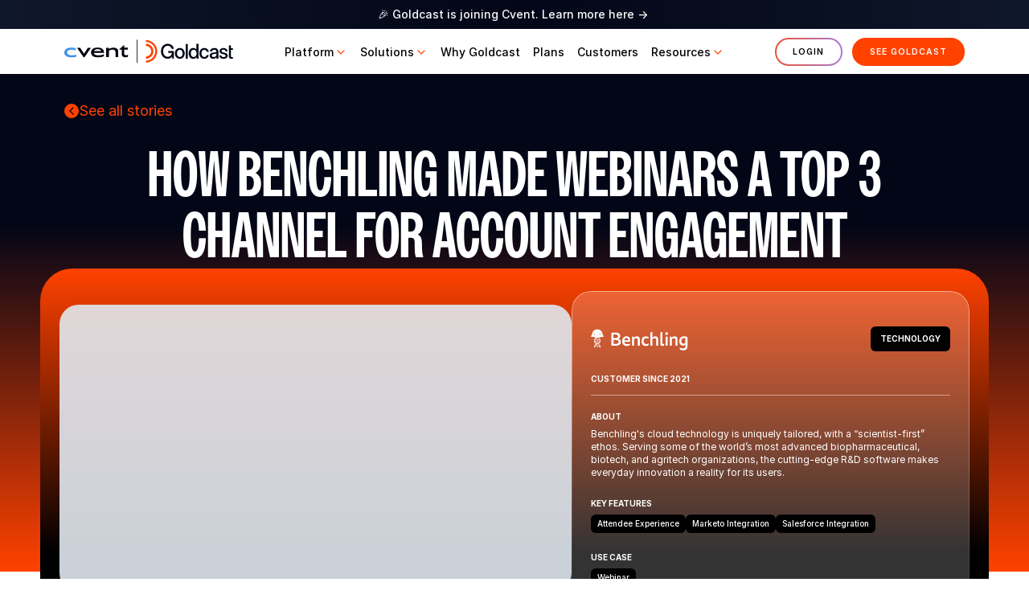

--- FILE ---
content_type: text/html
request_url: https://www.goldcast.io/customer-stories/benchling
body_size: 19023
content:
<!doctype html>
<html lang="en">
	<head>
		<meta charset="utf-8" />
		<meta name="viewport" content="width=device-width" />

		<!-- Fonts: Adobe Typekit -->
		<link rel="preconnect" href="https://use.typekit.net" crossorigin />
		<link rel="preconnect" href="https://p.typekit.net" crossorigin />
		<link rel="stylesheet" href="https://use.typekit.net/fkt2ncp.css" />

		<meta name="google-site-verification" content="TWPREU9ABw-NAzhYimk_pRAgv739ux-iSZfoZtwNjTY" />
		<link rel="icon" href="../favicon.png" />

		
		<link href="../_app/immutable/assets/Container.Bivg6Eqh.css" rel="stylesheet">
		<link href="../_app/immutable/assets/Button.Huef2QOE.css" rel="stylesheet">
		<link href="../_app/immutable/assets/0.AHpv_gAv.css" rel="stylesheet">
		<link href="../_app/immutable/assets/app.GBvc2g_F.css" rel="stylesheet">
		<link href="../_app/immutable/assets/PieChartBlock.DulE-fCJ.css" rel="stylesheet">
		<link href="../_app/immutable/assets/Logo.JOFv-ndR.css" rel="stylesheet">
		<link href="../_app/immutable/assets/Heading.A7951O5t.css" rel="stylesheet">
		<link href="../_app/immutable/assets/26.DgyZB-0l.css" rel="stylesheet"><title>How Benchling Used Webinars To Drive Account Engagement</title><!-- HEAD_svelte-1xueygq_START --><meta name="description" content="Using webinars for customer engagement? Find out how Benchling increases account engagement and drives a 30% return in users through a five-star webinar experience."><meta name="keywords" content=""><link rel="canonical" href="https://www.goldcast.io/customer-stories/benchling"><meta property="og:image" content="www.goldcast.io/images/og-images/homepage.png"><meta property="og:site_name" content="Goldcast"><meta property="og:type" content="website"><meta property="og:url" content="https://www.goldcast.io/customer-stories/benchling"><meta property="og:title" content="How Benchling Used Webinars To Drive Account Engagement"><meta property="og:description" content="Using webinars for customer engagement? Find out how Benchling increases account engagement and drives a 30% return in users through a five-star webinar experience."><meta name="twitter:card" content="summary_large_image"><meta name="twitter:title" content="How Benchling Used Webinars To Drive Account Engagement"><meta name="twitter:description" content="Using webinars for customer engagement? Find out how Benchling increases account engagement and drives a 30% return in users through a five-star webinar experience."><meta name="twitter:image"><!-- HEAD_svelte-1xueygq_END -->

		<!-- Google Tag Manager (async, non-blocking). Do NOT add SRI: GTM content changes. -->
		<script>
			;(function (w, d, s, l, i) {
				w[l] = w[l] || []
				w[l].push({ 'gtm.start': new Date().getTime(), event: 'gtm.js' })
				var f = d.getElementsByTagName(s)[0],
					j = d.createElement(s),
					dl = l !== 'dataLayer' ? '&l=' + l : ''
				j.defer = true
				j.crossOrigin = 'anonymous'
				j.src = 'https://www.googletagmanager.com/gtm.js?id=' + i + dl
				f.parentNode.insertBefore(j, f)
			})(window, document, 'script', 'dataLayer', 'GTM-KWHHVMK')
		</script>

		<!-- HubSpot Forms embed (library). Leave versionless; HubSpot updates this. -->
		<script src="https://js.hsforms.net/forms/embed/v2.js" defer crossorigin="anonymous"></script>

		<!-- Qualified -->
		<script>
			;(function (w, q) {
				w['QualifiedObject'] = q
				w[q] =
					w[q] ||
					function () {
						;(w[q].q = w[q].q || []).push(arguments)
					}
			})(window, 'qualified')
		</script>
		<script async src="https://js.qualified.com/qualified.js?token=6ZVXVsggmDff43ph"></script>

		<!-- iCustomer -->
		<script>
			console.log('GTM Test: Window Loaded Trigger Fired!')

			if (!window.icustomerConfig) {
				window.icustomerConfig = {
					tenantId: '1f34241c-0d45-4830-b436-5beb43ea82a9',
					schemaName: 'ic_goldcast_events',
				}
			}
			console.log('icustomer configuration is created')
			;(function () {
				var EventTracker

				function EventTrackerClass() {
					var tenantId = window.icustomerConfig && window.icustomerConfig.tenantId
					var schemaName = window.icustomerConfig && window.icustomerConfig.schemaName

					if (!tenantId) throw new Error('tenantId is required in icustomerConfig')
					if (!schemaName) throw new Error('schemaName is required in icustomerConfig')

					this.apiUrl = 'https://events-api.icustomer.ai'
					this.tenantId = tenantId
					this.schemaName = schemaName
					this.sessionId = null
					this.identity = null
					this.visitorData = null
					this.sessionStart = new Date().toISOString()
					this.pageStartTime = Date.now()
					this.maxScrollDepth = 0
					this.navigationFlow = []
					this.pageViews = []
					this.clickEvents = []
					this.customEvents = []
					this.engagementSignals = { resourceDownloads: [], formFills: [] }
					this.returnVisits = this.getReturnVisitCount()
					this.initialize()
					this.setupAutoTracking()
				}

				EventTrackerClass.prototype.hash = function (str) {
					var hash = 0
					if (str.length === 0) return hash
					for (var i = 0; i < str.length; i++) {
						var char = str.charCodeAt(i)
						hash = (hash << 5) - hash + char
						hash = hash & hash
					}
					return Math.abs(hash).toString()
				}

				EventTrackerClass.prototype.getCanvasFingerprint = function () {
					try {
						var canvas = document.createElement('canvas')
						var ctx = canvas.getContext('2d')
						if (!ctx) return 'no-canvas'
						var txt = 'BroPrint.SDK@2024'
						ctx.textBaseline = 'top'
						ctx.font = "14px 'Arial'"
						ctx.fillStyle = '#f60'
						ctx.fillRect(125, 1, 62, 20)
						ctx.fillStyle = '#069'
						ctx.fillText(txt, 2, 15)
						ctx.fillStyle = 'rgba(102, 204, 0, 0.7)'
						ctx.fillText(txt, 4, 17)
						return canvas.toDataURL()
					} catch (e) {
						return 'canvas-error'
					}
				}

				EventTrackerClass.prototype.parseUserAgent = function () {
					var ua = navigator.userAgent
					var browser = { name: 'Unknown', version: 'Unknown' }
					var os = { name: 'Unknown', version: 'Unknown' }

					if (ua.indexOf('Chrome') > -1 && ua.indexOf('Edg') === -1) {
						browser.name = 'Chrome'
						var match = ua.match(/Chrome\/([0-9.]+)/)
						if (match) browser.version = match[1]
					} else if (ua.indexOf('Firefox') > -1) {
						browser.name = 'Firefox'
						var match = ua.match(/Firefox\/([0-9.]+)/)
						if (match) browser.version = match[1]
					} else if (ua.indexOf('Safari') > -1 && ua.indexOf('Chrome') === -1) {
						browser.name = 'Safari'
						var match = ua.match(/Version\/([0-9.]+)/)
						if (match) browser.version = match[1]
					} else if (ua.indexOf('Edg') > -1) {
						browser.name = 'Edge'
						var match = ua.match(/Edg\/([0-9.]+)/)
						if (match) browser.version = match[1]
					}

					if (ua.indexOf('Windows') > -1) os.name = 'Windows'
					else if (ua.indexOf('Mac OS X') > -1) os.name = 'macOS'
					else if (ua.indexOf('Linux') > -1) os.name = 'Linux'
					else if (ua.indexOf('Android') > -1) os.name = 'Android'
					else if (ua.indexOf('iPhone') > -1 || ua.indexOf('iPad') > -1) os.name = 'iOS'

					return { browser: browser, os: os }
				}

				EventTrackerClass.prototype.generateVisitorData = function () {
					var canvasFingerprint = this.getCanvasFingerprint()
					var userAgentData = this.parseUserAgent()
					var screenData = screen.width + 'x' + screen.height + 'x' + screen.colorDepth
					var timezoneData =
						typeof Intl !== 'undefined' && Intl.DateTimeFormat
							? Intl.DateTimeFormat().resolvedOptions().timeZone
							: 'UTC'
					var languageData = navigator.language
					var fingerprintData = [
						canvasFingerprint,
						navigator.userAgent,
						screenData,
						timezoneData,
						languageData,
						navigator.platform,
					].join('|')
					var visitorId = this.hash(fingerprintData)

					return {
						visitorId: visitorId,
						browserDetails: {
							browserName: userAgentData.browser.name,
							browserVersion: userAgentData.browser.version,
							os: userAgentData.os.name,
							osVersion: userAgentData.os.version,
							device: 'Desktop',
							engine: 'Unknown',
							userAgent: navigator.userAgent,
						},
						incognito: false,
						confidence: { score: 0.8 },
						metadata: {
							screen: { width: screen.width, height: screen.height, colorDepth: screen.colorDepth },
							timezone: timezoneData,
							language: languageData,
							platform: navigator.platform,
							cookieEnabled: navigator.cookieEnabled,
						},
						timestamp: new Date().toISOString(),
					}
				}

				EventTrackerClass.prototype.getReturnVisitCount = function () {
					try {
						var visitCount = localStorage.getItem('broprint_visits_' + this.tenantId)
						return visitCount ? parseInt(visitCount) : 0
					} catch (e) {
						return 0
					}
				}

				EventTrackerClass.prototype.incrementReturnVisits = function () {
					try {
						var count = this.getReturnVisitCount() + 1
						localStorage.setItem('broprint_visits_' + this.tenantId, count.toString())
						return count
					} catch (e) {
						return 1
					}
				}

				EventTrackerClass.prototype.getUrlParameters = function () {
					var search = window.location.search.substring(1)
					var params = {}
					if (search) {
						var pairs = search.split('&')
						for (var i = 0; i < pairs.length; i++) {
							var pair = pairs[i].split('=')
							if (pair.length === 2) {
								params[decodeURIComponent(pair[0])] = decodeURIComponent(pair[1])
							}
						}
					}
					return params
				}

				EventTrackerClass.prototype.initialize = function () {
					var self = this
					try {
						this.visitorData = this.generateVisitorData()
						this.returnVisits = this.incrementReturnVisits()

						fetch(this.apiUrl + '/eventTracking/init', {
							method: 'POST',
							headers: { 'Content-Type': 'application/json' },
							body: JSON.stringify({
								broprintData: this.visitorData,
								tenantId: this.tenantId,
								schemaName: this.schemaName,
							}),
						})
							.then(function (response) {
								if (!response.ok) throw new Error('Failed to initialize tracking')
								return response.json()
							})
							.then(function (data) {
								self.sessionId = data.sessionId
								self.identity = data.identity
								self.trackPageEntry()
								if (self.identity)
									console.log('Session initialized with existing identity:', self.identity)
								var urlParams = self.getUrlParameters()
								var pageData = {
									initial_visit: true,
									auto_tracked: true,
									init_timestamp: new Date().toISOString(),
								}
								for (var key in urlParams) {
									pageData[key] = urlParams[key]
								}
								self.page_visit(pageData)
							})
							.catch(function (error) {
								console.error('Error initializing tracking:', error)
							})
					} catch (error) {
						console.error('Error initializing tracking:', error)
					}
				}

				EventTrackerClass.prototype.trackPageEntry = function () {
					var now = Date.now()
					this.pageStartTime = now
					this.maxScrollDepth = 0
					if (this.navigationFlow.indexOf(window.location.href) === -1) {
						this.navigationFlow.push(window.location.href)
					}
				}

				EventTrackerClass.prototype.setupAutoTracking = function () {
					var self = this
					var scrollTimeout

					window.addEventListener('scroll', function () {
						if (scrollTimeout) clearTimeout(scrollTimeout)
						scrollTimeout = setTimeout(function () {
							self.trackScrollDepth()
						}, 100)
					})

					document.addEventListener('click', function (event) {
						self.trackClick(event)
					})

					window.addEventListener('beforeunload', function () {
						self.trackPageExit()
					})

					window.addEventListener('pagehide', function () {
						self.trackPageExit()
					})
				}

				EventTrackerClass.prototype.trackScrollDepth = function () {
					var scrollTop = window.pageYOffset || document.documentElement.scrollTop
					var windowHeight = window.innerHeight
					var documentHeight = document.body.scrollHeight
					var scrollPercent = Math.round(((scrollTop + windowHeight) / documentHeight) * 100)
					var finalScrollPercent = Math.min(scrollPercent, 100)
					if (finalScrollPercent > this.maxScrollDepth) {
						this.maxScrollDepth = finalScrollPercent
					}
				}

				EventTrackerClass.prototype.trackClick = function (event) {
					var element = event.target
					var elementInfo = this.getElementInfo(element)
					var clickData = {
						element: elementInfo.text || elementInfo.type,
						element_type: elementInfo.type,
						element_text: elementInfo.text,
						element_id: element.id || null,
						element_class: element.className || null,
						page: window.location.href,
						timestamp: new Date().toISOString(),
						coordinates: { x: event.clientX, y: event.clientY },
					}
					this.clickEvents.push(clickData)
					this._trackEvent('click_event', clickData)
				}

				EventTrackerClass.prototype.getElementInfo = function (element) {
					var text = element.textContent || element.innerText || ''
					text = text.trim().substring(0, 100)
					var type = element.tagName.toLowerCase()
					if (type === 'button' || (type === 'input' && element.type === 'button')) {
						type = 'button'
					} else if (type === 'a') {
						type = 'link'
					} else if (type === 'input') {
						type = 'input_' + (element.type || 'text')
					}
					return { text: text, type: type }
				}

				EventTrackerClass.prototype.getSessionAnalytics = function () {
					return {
						visitor_id: this.visitorData ? this.visitorData.visitorId : null,
						session_start: this.sessionStart,
						session_data: {
							page_views: this.pageViews,
							click_events: this.clickEvents,
							navigation_flow: this.navigationFlow,
							engagement_signals: this.engagementSignals,
							return_visits: this.returnVisits,
							custom_events: this.customEvents,
						},
					}
				}

				EventTrackerClass.prototype._trackEvent = function (eventName, properties) {
					var self = this
					if (!properties) properties = {}
					if (!this.sessionId) {
						setTimeout(function () {
							self._trackEvent(eventName, properties)
						}, 1000)
						return
					}

					fetch(this.apiUrl + '/eventTracking/track', {
						method: 'POST',
						headers: { 'Content-Type': 'application/json' },
						body: JSON.stringify({
							sessionId: this.sessionId,
							eventName: eventName,
							properties: properties,
							broprintData: this.visitorData,
							tenantId: this.tenantId,
							schemaName: this.schemaName,
							sessionAnalytics: this.getSessionAnalytics(),
						}),
					})
						.then(function (response) {
							if (!response.ok) throw new Error('Failed to track event')
							return response.json()
						})
						.catch(function (error) {
							console.error('Error tracking event:', error)
						})
				}

				EventTrackerClass.prototype.page_visit = function (pageProperties) {
					if (!pageProperties) pageProperties = {}
					var urlParams = this.getUrlParameters()
					var visitData = {
						url: window.location.href,
						title: document.title,
						referrer: document.referrer,
						timestamp: new Date().toISOString(),
						viewport: { width: window.innerWidth, height: window.innerHeight },
						page_height: document.body.scrollHeight,
					}

					for (var key in urlParams) visitData[key] = urlParams[key]
					for (var key in pageProperties) visitData[key] = pageProperties[key]
					return this._trackEvent('page_visit', visitData)
				}

				EventTrackerClass.prototype.track = function (eventName, eventProperties) {
					if (!eventProperties) eventProperties = {}
					var customEvent = {
						event_name: eventName,
						properties: eventProperties,
						timestamp: new Date().toISOString(),
						page: window.location.href,
					}
					this.customEvents.push(customEvent)
					return this._trackEvent(eventName, eventProperties)
				}

				EventTrackerClass.prototype.identify = function (userProperties) {
					var self = this
					if (!this.sessionId) {
						setTimeout(function () {
							self.identify(userProperties)
						}, 1000)
						return
					}
					return fetch(this.apiUrl + '/eventTracking/identify', {
						method: 'POST',
						headers: { 'Content-Type': 'application/json' },
						body: JSON.stringify({
							sessionId: this.sessionId,
							userData: userProperties,
							broprintData: this.visitorData,
							tenantId: this.tenantId,
							schemaName: this.schemaName,
						}),
					})
						.then(function (response) {
							if (!response.ok) throw new Error('Failed to identify user')
							return response.json()
						})
						.then(function (result) {
							self.identity = result.identity
							return result
						})
						.catch(function (error) {
							console.error('Error identifying user:', error)
							throw error
						})
				}

				EventTrackerClass.prototype.getSession = function () {
					return {
						sessionId: this.sessionId,
						visitorId: this.visitorData ? this.visitorData.visitorId : null,
						identity: this.identity,
						initialized: !!this.sessionId,
						analytics: this.getSessionAnalytics(),
					}
				}

				EventTrackerClass.prototype.getAnalytics = function () {
					return this.getSessionAnalytics()
				}

				console.log('This logs before the DOM loaded of the Event tracker')
				EventTracker = new EventTrackerClass()
				window.EventTracker = EventTracker
				console.log('This log after the DOM loading function of the Event tracker')
			})()
		</script>
		<script type="text/javascript">
			;(function (w, d, s, u, dbg) {
				var js,
					fjs = d.getElementsByTagName(s)[0]
				window.rdcndbg = dbg
				js = d.createElement(s)
				js.async = true
				js.src = u
				fjs.parentNode.insertBefore(js, fjs)
			})(window, document, 'script', 'https://rdcdn.com/rtjs?aid=30568', false)
		</script>
	</head>

	<body data-sveltekit-preload-data="tap" data-sveltekit-preload-code="tap">
		<!-- Google Tag Manager (noscript) -->
		<noscript>
			<iframe
				src="https://www.googletagmanager.com/ns.html?id=GTM-KWHHVMK"
				height="0"
				width="0"
				style="display: none; visibility: hidden"
			></iframe>
		</noscript>

		<div style="display: contents">   <div class="relative z-10 text-white bg-gradient-to-r from-slate-900 via-slate-950 to-slate-900"><div class="py-2    svelte-1l0xtko"><div class="@container max-w-screen-3xl px-6 md:px-8 lg:px-12 xl:px-20 mx-auto svelte-1l0xtko"><a href="https://www.goldcast.io/blog-post/goldcast-acquired-by-cvent"><div class="flex flex-row flex-wrap items-baseline mx-auto leading-tight md:flex-row md:justify-center" data-svelte-h="svelte-18a9ktu"><p class="mb-0 mr-1 text-sm font-medium">🎉 Goldcast is joining Cvent. Learn more here
				
				→</p></div></a></div> </div></div>  <div class="sticky top-0 left-0 h-14 flex items-center backdrop-blur-xl bg-white/90 z-30"><div class="w-full    svelte-1l0xtko"><div class="@container max-w-screen-3xl px-6 md:px-8 lg:px-12 xl:px-20 mx-auto svelte-1l0xtko"><div class="flex items-center justify-between gap-6"><a href="/" class="block svelte-1ma0i54"><p class="sr-only" data-svelte-h="svelte-1lfrdfc">Goldcast</p> <img src="/logo/goldcast-logo-primary.svg" alt="Goldcast" class="block h-8 w-fit max-w-[210px]"></a> <div class="relative hidden lg:flex items-center space-x-4 text-sm mx-auto pt-0.5"><a rel="external" href="/platform" class="inline-flex items-center font-medium" role="button"><span class="hover:text-deep-orange-600">Platform</span> <svg width="100%" height="100%" xmlns="http://www.w3.org/2000/svg" class="w-4 h-4 ml-px text-deep-orange-600" viewBox="0 0 24 24" stroke-width="2" stroke="currentColor" fill="none" stroke-linecap="round" stroke-linejoin="round"><path stroke="none" d="M0 0h24v24H0z" fill="none"></path><path d="M6 9l6 6l6 -6"></path></svg>  </a><a rel="external" href="/experience-goldcast" class="inline-flex items-center font-medium" role="button"><span class="hover:text-deep-orange-600">Solutions</span> <svg width="100%" height="100%" xmlns="http://www.w3.org/2000/svg" class="w-4 h-4 ml-px text-deep-orange-600" viewBox="0 0 24 24" stroke-width="2" stroke="currentColor" fill="none" stroke-linecap="round" stroke-linejoin="round"><path stroke="none" d="M0 0h24v24H0z" fill="none"></path><path d="M6 9l6 6l6 -6"></path></svg>  </a><a rel="external" href="/why-goldcast" class="inline-flex items-center font-medium" role="button"><span class="hover:text-deep-orange-600">Why Goldcast</span>  </a><a rel="external" href="/pricing" class="inline-flex items-center font-medium" role="button"><span class="hover:text-deep-orange-600">Plans</span>  </a><a rel="external" href="/customer-stories" class="inline-flex items-center font-medium" role="button"><span class="hover:text-deep-orange-600">Customers</span>  </a><a rel="external" href="/resources" class="inline-flex items-center font-medium" role="button"><span class="hover:text-deep-orange-600">Resources</span> <svg width="100%" height="100%" xmlns="http://www.w3.org/2000/svg" class="w-4 h-4 ml-px text-deep-orange-600" viewBox="0 0 24 24" stroke-width="2" stroke="currentColor" fill="none" stroke-linecap="round" stroke-linejoin="round"><path stroke="none" d="M0 0h24v24H0z" fill="none"></path><path d="M6 9l6 6l6 -6"></path></svg>  </a> <div class="hidden absolute -top-[15px] -left-[42px] bg-white z-50 shadow rounded-t-xl rounded-b-xl transition-all w-[100vw] max-w-[862px]" role="button" aria-haspopup="true" tabindex="0"><div class="flex items-center space-x-4 text-sm -mt-px ml-0.5 pt-[18px] pl-6"><a href="/platform" class="inline-flex items-center font-medium hover:text-deep-orange-600" role="button"><span>Platform</span> <svg width="100%" height="100%" xmlns="http://www.w3.org/2000/svg" class="w-4 h-4 ml-px text-deep-orange-600" viewBox="0 0 24 24" stroke-width="2" stroke="currentColor" fill="none" stroke-linecap="round" stroke-linejoin="round"><path stroke="none" d="M0 0h24v24H0z" fill="none"></path><path d="M6 9l6 6l6 -6"></path></svg>  </a><a href="/experience-goldcast" class="inline-flex items-center font-medium hover:text-deep-orange-600" role="button"><span>Solutions</span> <svg width="100%" height="100%" xmlns="http://www.w3.org/2000/svg" class="w-4 h-4 ml-px text-deep-orange-600" viewBox="0 0 24 24" stroke-width="2" stroke="currentColor" fill="none" stroke-linecap="round" stroke-linejoin="round"><path stroke="none" d="M0 0h24v24H0z" fill="none"></path><path d="M6 9l6 6l6 -6"></path></svg>  </a><a href="/why-goldcast" class="inline-flex items-center font-medium hover:text-deep-orange-600" role="button"><span>Why Goldcast</span>  </a><a href="/pricing" class="inline-flex items-center font-medium hover:text-deep-orange-600" role="button"><span>Plans</span>  </a><a href="/customer-stories" class="inline-flex items-center font-medium hover:text-deep-orange-600" role="button"><span>Customers</span>  </a><a href="/resources" class="inline-flex items-center font-medium hover:text-deep-orange-600" role="button"><span>Resources</span> <svg width="100%" height="100%" xmlns="http://www.w3.org/2000/svg" class="w-4 h-4 ml-px text-deep-orange-600" viewBox="0 0 24 24" stroke-width="2" stroke="currentColor" fill="none" stroke-linecap="round" stroke-linejoin="round"><path stroke="none" d="M0 0h24v24H0z" fill="none"></path><path d="M6 9l6 6l6 -6"></path></svg>  </a></div> <div class="grid-cols-[438px_1fr] h-[450px] pt-[18px] pl-1 pb-1 hidden"><div class="leading-tight rounded-l-[32px] relative overflow-hidden bg-black z-10"><img class="absolute top-0 left-0 object-cover w-full h-full -z-10" src="/images/main-nav/nav-bg.svg" alt="Platform Overview"> <div class="pt-[28px] pb-[18px] pl-[13px] pr-2 h-full flex flex-col justify-between"><div class="pl-[18px]" data-svelte-h="svelte-ynoomz"><p class="text-sm font-semibold uppercase text-deep-orange">B2b VIdeo Content Platform</p> <a href="/platform" class="block mt-3"><div class="text-5xl flex items-end font-black leading-[0.9] text-white uppercase font-display"><p>Platform Overview</p> <img src="/images/main-nav/gradient-arrow.svg" alt="Gradient Arrow" class="w-[48px] h-[48px] ml-2"></div></a></div> <div><a href="/platform/events" class="block hover:bg-white/20 group rounded-[10px] px-[16px] pt-[6px] pb-[9px]" rel="external"><p class="flex items-center gap-2 text-lg font-medium text-white">Goldcast Events <img src="/images/main-nav/rightarrow.svg" alt="Gradient Arrow" class="transition-[margin-left] duration-300 group-hover:ml-2"></p> <p class="text-xs text-white/80">Host engaging webinars, virtual events, field events, and more.</p> </a><a href="/platform/content-lab" class="block hover:bg-white/20 group rounded-[10px] px-[16px] pt-[6px] pb-[9px]" rel="external"><p class="flex items-center gap-2 text-lg font-medium text-white">Goldcast Content Lab <img src="/images/main-nav/rightarrow.svg" alt="Gradient Arrow" class="transition-[margin-left] duration-300 group-hover:ml-2"></p> <p class="text-xs text-white/80">Repurpose your video library into clips, blogs, social posts, and more.</p> </a><a href="/platform/recording-studio" class="block hover:bg-white/20 group rounded-[10px] px-[16px] pt-[6px] pb-[9px]" rel="external"><p class="flex items-center gap-2 text-lg font-medium text-white">Goldcast Recording Studio <img src="/images/main-nav/rightarrow.svg" alt="Gradient Arrow" class="transition-[margin-left] duration-300 group-hover:ml-2"></p> <p class="text-xs text-white/80">Record and edit high-quality podcasts, customer stories, and more.</p> </a><a href="/platform/ai-agents" class="block hover:bg-white/20 group rounded-[10px] px-[16px] pt-[6px] pb-[9px]" rel="external"><p class="flex items-center gap-2 text-lg font-medium text-white">Goldcast Agents <img src="/images/main-nav/rightarrow.svg" alt="Gradient Arrow" class="transition-[margin-left] duration-300 group-hover:ml-2"></p> <p class="text-xs text-white/80">AI-powered workflows to create, optimize, and amplify video.</p> </a></div></div></div> <div class="flex flex-col justify-between px-10 py-8"><div class="space-y-6"><div class="flex items-center gap-2" data-svelte-h="svelte-16o4ti4"><img src="/images/main-nav/keyfeatures-icon.svg" alt="grid"> <p class="text-sm font-semibold text-dark-50">KEY FEATURES</p></div> <div class="grid grid-cols-2 gap-x-[50px] gap-y-3"><a href="/integrations" rel="external" class="block text-sm text-dark-50 hover:text-deep-orange">Integrations </a><a href="/platform/branding" rel="external" class="block text-sm text-dark-50 hover:text-deep-orange">Branding </a><a href="/platform/analytics-and-dashboards" rel="external" class="block text-sm text-dark-50 hover:text-deep-orange">Analytics </a><a href="/platform/smart-events" rel="external" class="block text-sm text-dark-50 hover:text-deep-orange">Smart Events </a><a href="/platform/on-demand" rel="external" class="block text-sm text-dark-50 hover:text-deep-orange">On-Demand </a><a href="/platform/ai-search" rel="external" class="block text-sm text-dark-50 hover:text-deep-orange">AI Search </a><a href="/platform/attendee-experience" rel="external" class="block text-sm text-dark-50 hover:text-deep-orange">Attendee Experience </a><a href="/platform/event-management" rel="external" class="block text-sm text-dark-50 hover:text-deep-orange">Event Management </a><a href="/platform/embedded-events" rel="external" class="block text-sm text-dark-50 hover:text-deep-orange">Embedded Events </a><a href="/platform/agentic-video-editor" rel="external" class="block text-sm text-dark-50 hover:text-deep-orange">Agentic Video Editor </a></div></div> <div class="flex flex-col gap-y-2" data-svelte-h="svelte-ga1krj"><a href="/updates" class="px-4 py-2 text-center button !text-dark-50 leading-none font-medium size-lg btn-nav-gradient hover:!text-deep-orange svelte-1ma0i54">See what’s new at Goldcast →</a> <a href="/unboxing-ai" class="px-4 py-2 text-center button !text-dark-50 leading-none font-medium size-lg btn-nav-gradient hover:!text-deep-orange svelte-1ma0i54">Learn about Goldcast AI →</a></div></div></div> <div class="grid-cols-[438px_1fr] h-[470px] pt-[18px] pl-1 pb-1 hidden"><a href="/experience-goldcast" class="group" data-svelte-h="svelte-v6iwdn"><div class="relative rounded-l-[32px] overflow-hidden flex h-full items-end z-10"><img class="absolute top-0 left-0 w-full h-full -z-10" src="/images/main-nav/goldcast-in-action-bg.webp" alt="Solutions"> <div class="p-[17px]"><p class="text-[28px] font-semibold text-white leading-none">See Goldcast in Action</p> <p class="mt-4 text-[16px] text-white leading-normal">Get first-hand experience with the <br> Goldcast platform and a look at real
											use cases.</p> <button class="border border-white w-fit block font-medium text-[15px] text-white group-hover:bg-white group-hover:text-black rounded-full py-3 px-6 mt-6">Check it Out →</button></div></div></a> <div class="flex gap-x-[50px] py-8 px-10"><div class="space-y-6"><div class="flex items-center gap-2" data-svelte-h="svelte-wwsq9a"><img src="/images/main-nav/pen-red.svg" alt="pen"> <p class="text-sm font-semibold text-dark-50">USE CASES</p></div> <div class="space-y-3"><a href="/use-case/webinar-management-software" rel="external" class="block text-sm text-dark-50 hover:text-deep-orange">Webinars </a><a href="/use-case/virtual-summit-software" rel="external" class="block text-sm text-dark-50 hover:text-deep-orange">Virtual Events </a><a href="/use-case/content-repurposing" rel="external" class="block text-sm text-dark-50 hover:text-deep-orange">Content Repurposing </a><a href="/platform/video-hubs" rel="external" class="block text-sm text-dark-50 hover:text-deep-orange">Video Hubs </a><a href="/use-case/video-editor-trimmer" rel="external" class="block text-sm text-dark-50 hover:text-deep-orange">Video Editing </a><a href="/use-case/repeating-recurring-event-software" rel="external" class="block text-sm text-dark-50 hover:text-deep-orange">Show and Series </a><a href="/use-case/field-event-software" rel="external" class="block text-sm text-dark-50 hover:text-deep-orange">Field Events </a><a href="/use-case/podcast-recording-software" rel="external" class="block text-sm text-dark-50 hover:text-deep-orange">Podcasts </a></div></div> <div class="space-y-6"><div class="flex items-center gap-2" data-svelte-h="svelte-yprsnr"><img src="/images/main-nav/avatar-red.svg" alt="avatar"> <p class="text-sm font-semibold text-dark-50">PERSONAS</p></div> <div class="space-y-3"><a href="/personas/demand-generation" rel="external" class="block text-sm text-dark-50 hover:text-deep-orange">Demand Gen </a><a href="/personas/event-marketing" rel="external" class="block text-sm text-dark-50 hover:text-deep-orange">Event &amp; Field </a><a href="/personas/content-marketing" rel="external" class="block text-sm text-dark-50 hover:text-deep-orange">Content </a><a href="/personas/marketing-ops" rel="external" class="block text-sm text-dark-50 hover:text-deep-orange">Marketing Ops </a><a href="/personas/head-of-marketing" rel="external" class="block text-sm text-dark-50 hover:text-deep-orange">Marketing Leader </a></div></div></div></div> <div class="grid grid-cols-3 gap-8 py-6 leading-tight pt-[18px] pl-6 hidden"><div class="space-y-3" data-svelte-h="svelte-1g2zo66"><a href="/events" class="text-sm font-semibold text-deep-orange"><img class="mb-4" src="/images/main-nav/upcoming-events.svg/" alt="Upcoming Events">
									Upcoming Events</a></div> <div class="space-y-3" data-svelte-h="svelte-n9y9tk"><a href="/event-series" class="text-sm font-semibold text-deep-orange"><img class="mb-4" src="/images/main-nav/event-series.svg/" alt="Event Series">
									Event Series</a></div> <div class="space-y-3" data-svelte-h="svelte-1385gff"><a href="/on-demand-events" class="text-sm font-semibold text-deep-orange"><img class="mb-4" src="/images/main-nav/on-demand-events.svg/" alt="On-demand Events">
									On-Demand Events</a></div></div> <div class="grid-cols-[438px_1fr] h-[470px] pt-[18px] pl-1 pb-1 hidden"><a href="/lp/webinar-benchmark-2025" class="group" data-svelte-h="svelte-5f0cm0"><div class="relative rounded-l-[32px] overflow-hidden flex h-full items-end z-10"><img class="absolute -top-[2px] left-0 h-full w-full -z-10" src="/images/main-nav/b2b-webinar-benchmark-report.webp" alt="Solutions"> <div class="p-[17px]"><p class="text-[28px] leading-none font-semibold text-white">The 2025 B2B Webinar Benchmark Report</p> <p class="mt-4 text-[16px] text-white leading-normal">Trends, tactics, and timing secrets we learned from 19,000+ webinars hosted on
											the Goldcast platform</p> <button class="border border-white w-fit block font-medium text-[15px] text-white group-hover:bg-white group-hover:text-black rounded-full py-3 px-6 mt-6">Check it Out →</button></div></div></a> <div class="flex flex-col justify-between h-full px-10 py-8"><div class="flex gap-x-[50px]"><div class="space-y-6 min-w-[141px]"><div class="flex items-center gap-2" data-svelte-h="svelte-1tl7h9g"><img src="/images/main-nav/resources.svg" alt="pen"> <p class="text-sm font-semibold text-dark-50">RESOURCES</p></div> <div class="space-y-3"><a href="/blog" rel="external" target="_self" class="block text-sm text-dark-50 hover:text-deep-orange">Blogs </a><a href="/playbooks" rel="external" target="_self" class="block text-sm text-dark-50 hover:text-deep-orange">Playbooks </a><a href="/tools" rel="external" target="_self" class="block text-sm text-dark-50 hover:text-deep-orange">Tools </a><a href="/resources" rel="external" target="_self" class="block text-sm text-dark-50 hover:text-deep-orange">Research &amp; Insight </a><a href="https://www.youtube.com/channel/UCUzhHOdopvwziqO3YLgwKgg" rel="external" target="_blank" class="block text-sm text-dark-50 hover:text-deep-orange">Youtube Channel </a><a href="/prompt-library" rel="external" target="_self" class="block text-sm text-dark-50 hover:text-deep-orange">AI Prompt Library </a></div></div> <div class="space-y-6"><div class="flex items-center gap-2" data-svelte-h="svelte-x7jk2e"><img src="/images/main-nav/events.svg" alt="avatar"> <p class="text-sm font-semibold text-dark-50">EVENTS</p></div> <div class="space-y-3"><a href="/events" rel="external" class="block text-sm text-dark-50 hover:text-deep-orange">Upcoming </a><a href="/event-series" rel="external" class="block text-sm text-dark-50 hover:text-deep-orange">Series </a><a href="/on-demand-events" rel="external" class="block text-sm text-dark-50 hover:text-deep-orange">On-demand </a></div></div></div> <div class="flex flex-col gap-y-2" data-svelte-h="svelte-1uq26ze"><a href="/gold-theory" rel="external" class="px-4 py-2 text-center button !text-dark-50 leading-none font-medium size-lg btn-nav-gradient text-wrap hover:!text-deep-orange svelte-1ma0i54">How smart marketing turns into strategy →</a> <a href="/mindshare-marketing" rel="external" class="px-4 py-2 text-center button !text-dark-50 leading-none font-medium size-lg btn-nav-gradient hover:!text-deep-orange svelte-1ma0i54">Drive Demand by Winning Mindshare →</a></div></div></div></div></div> <div class="flex items-center justify-end space-x-3"><div class="hidden sm:block"><a href="https://admin.goldcast.io" target="_self" rel="" class="button size-sm  svelte-17j2qxs  btn-white">Login</a></div> <a href="/see-goldcast" target="_self" rel="" class="button size-sm  svelte-17j2qxs">See Goldcast</a> <div class="flex items-center lg:hidden"><button aria-label="Menu" data-svelte-h="svelte-16erb5a"><svg class="w-6 h-6 ml-1 text-deep-orange-600" width="100%" height="100%" viewBox="0 0 24 24" stroke-width="2" stroke="currentColor" fill="none" stroke-linecap="round" stroke-linejoin="round" xmlns="http://www.w3.org/2000/svg"><path stroke="none" d="M0 0h24v24H0z" fill="none"></path><path d="M4 6l16 0"></path><path d="M4 12l16 0"></path><path d="M4 18l16 0"></path></svg> </button></div></div></div></div> </div></div>  <main class="individual-customer-story-page"> <div class="text-white relative"> <div class="absolute inset-0 z-[-1]" style="background: linear-gradient(180deg, rgba(2, 6, 23) 30%, #FF4200 100%); max-height: 700px"></div> <div class="    svelte-1l0xtko"><div class="@container max-w-screen-3xl px-6 md:px-8 lg:px-12 xl:px-20 mx-auto svelte-1l0xtko"><div class="relative flex max-xl:flex-col items-center gap-6 md:gap-[72px] xl:gap-[115px] pt-14 pb-6 md:py-[60px] flex-col md:!gap-10 md:!pt-[90px] md:!pb-0"> <a href="/customer-stories" class="absolute top-6 md:top-8 left-0 flex items-center gap-2 text-deep-orange"><span class="rounded-full bg-deep-orange size-3 md:size-[18px] flex items-center justify-center"><svg xmlns="http://www.w3.org/2000/svg" width="24" height="24" viewBox="0 0 24 24" fill="none" stroke="currentColor" stroke-width="2" stroke-linecap="round" stroke-linejoin="round" class="tabler-icon tabler-icon-chevron-left text-black h-4"><path d="M15 6l-6 6l6 6"></path></svg></span> <span class="text-xs md:text-lg" data-svelte-h="svelte-1dhg7zf">See all stories</span></a>  <h1 class="customer-story-title text-4xl md:text-[80px] max-xl:text-center font-bold uppercase font-display leading-[95%] text-center">How Benchling Made Webinars a Top 3 Channel for Account Engagement</h1>  <div class="md:py-7 md:px-6 rounded-[40px] video-card-bg flex max-xl:flex-col items-center gap-5 w-full xl:w-[calc(100%+60px)]"> <div class="flex-1 rounded-3xl overflow-hidden max-xl:w-full max-xl:max-w-[800px] [&amp;>iframe]:!m-0"> <div class="overflow-hidden wistia_responsive_padding bg-slate-200/90 rounded-xl not-prose" style="padding:56.25% 0 0 0;"><div class="wistia_responsive_wrapper" style="height:100%;left:0;position:absolute;top:0;width:100%;"><div class="wistia_embed wistia_async_uf9757xuda seo=true videoFoam=true" style="height:100%;position:relative;width:100%"></div></div></div></div>  <div class="company-card-wrapper relative w-full max-w-[380px] md:max-w-[495px] overflow-hidden transition-[max-height] duration-500 mx-auto rounded-3xl text-white p-4 md:p-6 bg-white/20 self-stretch max-sm:max-h-[275px]"> <div class="pb-3 border-b border-b-white/45"><div class="flex items-center justify-between"><a href="https://www.benchling.com/"><div class="logo svelte-1816p9t small" style=""></div></a> <span class="bg-black text-white text-[10px] font-bold py-2 px-3 rounded-md uppercase">Technology</span></div> <p class="text-[10px] font-bold mt-2">CUSTOMER SINCE 2021</p></div>  <div class="mt-5"><h3 class="text-[10px] font-bold uppercase text-white" data-svelte-h="svelte-14comdt">ABOUT</h3> <p class="text-white text-xs mt-2 leading-[1.4] max-sm:line-clamp-3"><p>Benchling's cloud technology is uniquely tailored, with a “scientist-first” ethos. Serving some of the world’s most advanced biopharmaceutical, biotech, and agritech organizations, the cutting-edge R&amp;D software makes everyday innovation a reality for its users.</p></p></div>  <button class="button size-sm mt-4 relative z-10 !text-xs font-semibold !capitalize sm:!hidden !border-0 !text-black !tracking-tight !h-[34px] svelte-17j2qxs   btn-white-plain">Show More</button>  <div class="mt-6"><h3 class="text-[10px] font-bold uppercase text-white" data-svelte-h="svelte-wxhfdc">KEY FEATURES</h3> <div class="flex flex-wrap gap-[6px] mt-2"><a class="bg-black text-white text-[10px] font-medium py-1 px-2 rounded-md" href="/platform/attendee-experience">Attendee Experience </a><a class="bg-black text-white text-[10px] font-medium py-1 px-2 rounded-md" href="/integrations/marketo">Marketo Integration </a><a class="bg-black text-white text-[10px] font-medium py-1 px-2 rounded-md" href="/integrations/salesforce">Salesforce Integration </a></div></div>  <div class="mt-6"><h3 class="text-[10px] font-bold uppercase text-white" data-svelte-h="svelte-de0wsl">USE CASE</h3> <div class="flex flex-wrap gap-[6px] mt-2"><span class="bg-black text-white text-[10px] font-medium py-1 px-2 rounded-md">Webinar </span></div></div> </div></div></div></div> </div></div>  <div class="    svelte-1l0xtko"><div class="@container max-w-screen-3xl px-6 md:px-8 lg:px-12 xl:px-20 mx-auto svelte-1l0xtko p-base"><div class="grid lg:grid-cols-[304px_1fr] items-start gap-20 xl:gap-x-[15.41vw]"><div class="sticky top-20 max-lg:hidden"> <div class="w-[304px] mb-10"> <ul class="text-base font-medium mt-6"><li class="transition-all py-2 leading-tight border-l-4 border-[#FFF1D5] pl-4"><span class="hidden w-4 h-4 bg-deep-orange rounded-full absolute left-0 -translate-x-[40%] mt-0.5"></span> <a href="#customer-story-content" class="text-[#595959] hover:text-deep-orange">Intro</a> </li><li class="transition-all py-2 leading-tight border-l-4 border-[#FFF1D5] pl-4"><span class="hidden w-4 h-4 bg-deep-orange rounded-full absolute left-0 -translate-x-[40%] mt-0.5"></span> <a href="#heading-6cd8ad0c1569" class="text-[#595959] hover:text-deep-orange">A multifaceted approach to webinar marketing</a> </li><li class="transition-all py-2 leading-tight border-l-4 border-[#FFF1D5] pl-4"><span class="hidden w-4 h-4 bg-deep-orange rounded-full absolute left-0 -translate-x-[40%] mt-0.5"></span> <a href="#heading-5488896266b3" class="text-[#595959] hover:text-deep-orange">Increasing account engagement while keeping attendees coming back for more</a> </li><li class="transition-all py-2 leading-tight border-l-4 border-[#FFF1D5] pl-4"><span class="hidden w-4 h-4 bg-deep-orange rounded-full absolute left-0 -translate-x-[40%] mt-0.5"></span> <a href="#heading-000ac9d2a5b6" class="text-[#595959] hover:text-deep-orange">Putting the attendee experience first</a> </li><li class="transition-all py-2 leading-tight border-l-4 border-[#FFF1D5] pl-4"><span class="hidden w-4 h-4 bg-deep-orange rounded-full absolute left-0 -translate-x-[40%] mt-0.5"></span> <a href="#heading-93ddd5093075" class="text-[#595959] hover:text-deep-orange">Building customer awareness and loyalty</a> </li></ul></div> <div class="py-4 px-6 w-[230px] rounded-3xl bg-deep-orange text-2xl font-semibold text-white leading-[1.2]"><span class="tracking-tighter" data-svelte-h="svelte-v33xiq">See Goldcast<br> in Action</span> <svg xmlns="http://www.w3.org/2000/svg" width="24" height="24" viewBox="0 0 24 24" fill="none" stroke="currentColor" stroke-width="2" stroke-linecap="round" stroke-linejoin="round" class="tabler-icon tabler-icon-arrow-right inline size-6"><path d="M5 12l14 0"></path><path d="M13 18l6 -6"></path><path d="M13 6l6 6"></path></svg> <a href="/see-goldcast"><button class="button size-sm !text-lg !font-bold h-[51px] !normal-case !tracking-tighter !w-full justify-center mt-4 !bg-black !border-black svelte-17j2qxs      btn-dark">Get a Demo</button></a></div></div> <div id="customer-story-content" class="prose flex-1 !max-w-none [&amp;>div]:!min-w-full"><div class="prose prose-headings:text-deep-orange-600 prose-headings:font-medium prose-ul:list-disc prose-ul:pl-4 prose-li:marker:text-deep-orange-600"><p>Biotech R&amp;D is built on data, and with missions like advancing cancer research and revolutionizing agricultural production, the stakes are high.</p><p>Benchling provides market-leading R&amp;D software trusted by more than 200,000 scientists in Fortune 500 companies, startups, and academia.</p><p>We connected with the fast-growing company’s Head of Community and Customer Marketing, <a href="https://www.linkedin.com/in/maryannibrahim/">Maryann Ibrahim</a>, and Marketing Manager in charge of global webinars, <a href="https://www.linkedin.com/in/zhechuanzhang/">Josh Zhang</a>, to find out how they’re leveraging the power of webinars to broaden brand reach, nurt</p><img src="https://cdn.sanity.io/images/2939l4aj/production/520b1942ce3d7199380dab0eab817ffb074c0bc3-800x504.png?w=800" alt="image-520b1942ce3d7199380dab0eab817ffb074c0bc3-800x504-png" loading="lazy"><p>ure high-intent prospects, and increase account engagement.</p><p></p>   <div class="pt-8" id="heading-6cd8ad0c1569"><h2 class="m-0"><strong>A multifaceted approach to webinar marketing</strong></h2></div><p>Scientific R&amp;D is incredibly complex, and with many scientists still using manual methods, product demos are the best way to get Benchling’s market familiar with the idea of using software to simplify the process.</p><p>The Benchling team knew they needed a way to get in front of existing customers beyond their annual in-person field events. That’s where webinars came in.</p><p>Maryann, Josh, and the team at Benchling now run three to four <a href="https://www.benchling.com/webinars">webinars</a> per quarter between themselves and the product and sales teams. “If there’s a particular solution or application they want to showcase, we can answer that with a webinar or event,” explains Josh.</p><p>For the demand gen team, webinars play an important role in a broader quarterly or annual campaign theme, with several coordinated efforts across social media, email, the blog, and other channels all leading up to the quarterly webinar. “We like to think of a webinar as the cherry on top,” Josh says. “We build up a lot of interest going into the final product demo webinar.”</p><p></p><a href="https://www.goldcast.io/marketplace/marketo" target="_blank" rel="noopener noreferrer"><img src="https://cdn.sanity.io/images/2939l4aj/production/2df98de3c19a5ee1c61072827e951cc3dd0e54dc-1920x1080.png?w=800" alt="Goldcast Marketo integration " loading="lazy"></a><p>In addition to their campaign-driven webinars, the team has seen incredible success with its <a href="https://www.benchling.com/whats-new">quarterly What’s New webinar series</a>.</p><p>The customer engagement event shares all the latest Benchling updates and releases. Led in partnership with the field and product marketing teams, this single webinar series has generated a 30% return in users, and an increase in customer upsells.</p><p>And that’s not all. <strong>Since switching to Goldcast, the team has increased its attendance rate from 27% to 34% and generated $6.1 million in pipeline across 406 opportunities within 90 days of each webinar.</strong></p><p></p><img src="https://cdn.sanity.io/images/2939l4aj/production/2b5591dde266a0f97fca5137e37a3d1fc0d711ff-800x699.png?w=800" alt="Benchling customer testimonial for Goldcast from Maryann Ibrahim" loading="lazy">   <div class="pt-8" id="heading-5488896266b3"><h2 class="m-0"><strong>Increasing account engagement while keeping attendees coming back for more</strong></h2></div><p>“For us, webinars are really there to increase account engagement and create interest that drives new or accelerated pipeline,” says Maryann. “We’re not a horizontal company. We know exactly who we’re going for, so for us, a webinar is a really great way to do that.”</p><p>So great, that webinars ranked in Benchling’s <strong>top three channels for account engagement</strong> last year.</p><p>But there was a learning curve. After trying a couple out-of-the-box webinar platforms, Maryann and Josh became determined to find something better — a platform that could help them go beyond the basic webinar and create the type of event attendees would actually want to join.</p><p>Maryann’s benchmark? “Maximum efficiency with minimal effort.” Fortunately, that’s when they found Goldcast.</p><p><strong>Here are just some of the features that help the Benchling team recreate the feeling of a live in-person event.</strong></p><ul><li><strong>Pre-recorded content.</strong> “I love how the media lives on the platform in Goldcast. The powerpoints, the videos, it’s all available, and anyone can share.” Josh appreciates the peace of mind that comes with knowing that if the internet connection ever lets him down, the show will still go on.
</li><li><strong>Interactive features.</strong> Intuitive polling and chat help boost audience participation and are loaded with valuable poll and Q&amp;A data that helps the team with relevant lead scoring. 
</li><li><strong>Marketo integration.</strong> Benchling uses Goldcast to keep event data synced in <a href="https://www.goldcast.io/marketplace/marketo">Marketo</a> and <a href="https://www.goldcast.io/marketplace/salesforce">Salesforce</a>. Attendees who respond to the team’s hand-raiser poll with ‘get more information’ or ‘get a demo’ are routed straight to the sales team and scored in Marketo.
</li><li><strong>High production value.</strong> Goldcast’s branding features and video production tools make it easy to deliver a content-heavy webinar without losing the quality of the experience.</li></ul><p>“When you’re logging into a webinar that’s another Zoom meeting, it’s not really that different of an experience than what you’re already doing every day,” says Josh. “Using Goldcast is very unique. For lack of a better word, I would say it’s made webinars sexy again.”</p><p></p><img src="https://cdn.sanity.io/images/2939l4aj/production/8ac6afe46933895c28be18f3faf4016eae4022b6-800x699.png?w=800" alt="Goldcast customer testimonial from Josh Zhand of Benchling " loading="lazy">   <div class="pt-8" id="heading-000ac9d2a5b6"><h2 class="m-0"><strong>Putting the attendee experience first</strong></h2></div><p>For Benchling, it’s not just about nice-looking features—it’s about the experience they deliver to their prospects and attendees.</p><p>“Webinars are obviously very customer-facing. You want your attendees to have a great time. The experience Goldcast offers adds a lot to that,” explains Josh. He was thrilled when the team received multiple comments about how much attendees loved the fresh new look of Benchling’s events.</p><p>The way he sees it, webinars are an inherently high-intent endeavor. After all, it takes a lot of commitment for attendees to not only register, but also show up and engage.</p><p></p><img src="https://cdn.sanity.io/images/2939l4aj/production/4454c2d823be7cf51168968e122f570d6f138022-1920x1080.png?w=800" alt="Example of how Benchling uses Goldcast to encourage digital event attendee engagement " loading="lazy"><p>That in itself is an excellent gauge of how interested a prospect may be. But when you also offer a stellar experience supported by engagement features like chat Q&amp;A and a hand-raiser poll, events become a key catalyst for organic conversations.</p><p>“The natural next step is to connect them with a real person to get to know their needs and see how we can help,” he explains.</p>   <div class="pt-8" id="heading-93ddd5093075"><h2 class="m-0"><strong>Building customer awareness and loyalty</strong></h2></div><p>From the very top of the funnel, Maryann, Josh, and the team at Benchling are tapping into the power of webinars to demonstrate thought leadership, build product awareness, and gauge intent. <strong><em>All of which contribute to increased pipeline</em></strong>.</p><p>“The webinar experience is a great one-to-many channel,” says Maryann. “In-person events are expensive and can only be in a certain location. Webinars have been a really great way for us to take some of the things we’ve done in person and make them more accessible to everyone.”</p><p>As a demand gen leader with a global scope, she loves seeing all the different countries people are from as they enter the chat. And with a little help from the right partner, Benchling’s global growth is just getting started.</p><p>“The Goldcast team has always been right there. A partner like that is really important for a growing company like ours.”</p><a href="https://www.goldcast.io/demo" target="_blank" rel="noopener noreferrer"><img src="https://cdn.sanity.io/images/2939l4aj/production/7e74b62187c803da3d34c7a0c6df4009df72721b-1000x258.png?w=800" alt="Goldcast B2B events and webinar platform " loading="lazy"></a></div></div></div></div> </div></main> <div class="relative bg-white    svelte-1l0xtko"><div class="@container max-w-screen-3xl px-6 md:px-8 lg:px-12 xl:px-20 mx-auto svelte-1l0xtko p-base"><div class="py-2 pt-4 text-sm font-medium"><img src="/logo/goldcast-logo-primary.svg" alt="Goldcast" class="block h-10 mb-8 max-w-[210px]"> <div class="grid flex-1 gap-12 sm:grid-cols-2 md:grid-cols-3 lg:grid-cols-6"><div class="mb-8"><p class="font-medium tracking-wide uppercase text-2xs" data-svelte-h="svelte-10pmq9d">Stay In Touch</p> <div class="pt-3 footer-form"><div id="form-7ffee135-df5b-437a-917a-edeedd0f3c3d" class="base-hubspot-form"></div></div></div> <div class="mb-8"><p class="font-medium tracking-wide uppercase text-2xs" data-svelte-h="svelte-xpkw1u">Use Cases</p> <div class="link-list svelte-xma87h"><a rel="external" href="/use-case/webinar-management-software" class="block svelte-xma87h">Webinars</a><a rel="external" href="/use-case/virtual-summit-software" class="block svelte-xma87h">Virtual Events</a><a rel="external" href="/use-case/podcast-recording-software" class="block svelte-xma87h">Podcasts</a><a rel="external" href="/use-case/content-repurposing" class="block svelte-xma87h">Content Repurposing</a><a rel="external" href="/use-case/video-editor-trimmer" class="block svelte-xma87h">Video Editing</a><a rel="external" href="/platform/video-hubs" class="block svelte-xma87h">Video Hubs</a><a rel="external" href="/use-case/field-event-software" class="block svelte-xma87h">Field Events</a></div></div> <div class="mb-8"><p class="font-medium tracking-wide uppercase text-2xs" data-svelte-h="svelte-1djto2j">Platform</p> <div class="link-list svelte-xma87h"><a rel="external" href="/compare" class="block svelte-xma87h">Compare</a><a rel="external" href="/platform" class="block svelte-xma87h">Platform</a><a rel="external" href="/platform/events" class="block svelte-xma87h">Events</a><a rel="external" href="/platform/content-lab" class="block svelte-xma87h">Content Lab</a><a rel="external" href="/platform/recording-studio" class="block svelte-xma87h">Recording Studio</a><a rel="external" href="/platform/ai-agents" class="block svelte-xma87h">Goldcast Agents</a><a rel="external" href="/platform/ai-search" class="block svelte-xma87h">AI Search</a><a rel="external" href="/integrations" class="block svelte-xma87h">Integrations</a><a rel="external" href="/pricing" class="block svelte-xma87h">Plans</a><a rel="external" href="/platform/features" class="block svelte-xma87h">All Features</a><a rel="external" href="/updates" class="block svelte-xma87h">Recent Updates</a></div></div> <div class="mb-8"><p class="font-medium tracking-wide uppercase text-2xs" data-svelte-h="svelte-t3jhkf">Resources</p> <div class="link-list svelte-xma87h"><a rel="external" href="/roi-calculator" class="block svelte-xma87h">ROI Calculator</a><a rel="external" href="/customer-stories" class="block svelte-xma87h">Customers</a><a rel="external" href="/events" class="block svelte-xma87h">Events</a><a rel="external" href="/blog" class="block svelte-xma87h">Blog</a><a rel="external" href="/resources" class="block svelte-xma87h">Ebooks</a><a rel="external" href="/playbooks" class="block svelte-xma87h">Playbooks</a><a rel="external" href="/tools" class="block svelte-xma87h">Tools</a><a rel="external" href="/linkedin-video-marketing-strategy" class="block svelte-xma87h">LinkedIn Strategy</a><a rel="external" href="https://www.eventmarketers.club/" class="block svelte-xma87h">Events Marketers Club</a><a rel="external" href="https://www.aimarketingalliance.com/" class="block svelte-xma87h">AI Marketing Alliance</a></div></div> <div class="mb-8"><p class="font-medium tracking-wide uppercase text-2xs" data-svelte-h="svelte-1rxczo5">Company</p> <div class="link-list svelte-xma87h"><a rel="external" href="/why-goldcast" class="block svelte-xma87h">Why Goldcast</a><a rel="external" href="/company/about" class="block svelte-xma87h">About</a><a rel="external" href="/press" class="block svelte-xma87h">Press Center</a><a rel="external" href="/company/careers" class="block svelte-xma87h">Careers</a><a rel="external" href="/company/contact-us" class="block svelte-xma87h">Contact Us</a><a rel="external" href="/demo" class="block svelte-xma87h">Get Demo</a></div> </div> <div class="mb-8"><p class="font-medium tracking-wide uppercase text-2xs" data-svelte-h="svelte-1kzlymy">Trust</p> <div class="link-list svelte-xma87h"><a rel="external" href="https://help.goldcast.io" class="block svelte-xma87h">Help Center</a><a rel="external" href="/customer-experience" class="block svelte-xma87h">Customer Experience</a><a rel="external" href="https://goldcast.statuspage.io" class="block svelte-xma87h">Status</a><a rel="external" href="/trust/privacy" class="block svelte-xma87h">Privacy Policy</a><a rel="external" href="/trust/terms" class="block svelte-xma87h">Terms of Use</a><a rel="external" href="https://cvent.my.salesforce-sites.com/DMCA" class="block svelte-xma87h">Content Moderation</a><a rel="external" href="/trust/security" class="block svelte-xma87h">Security</a><a rel="external" href="/trust/soc-2" class="block svelte-xma87h">SOC2 Report</a><a rel="external" href="/sitemap" class="block svelte-xma87h">Sitemap</a></div></div></div></div></div> </div> <div class="relative text-sm font-medium bg-white border-t border-slate-100    svelte-1l0xtko"><div class="@container max-w-screen-3xl px-6 md:px-8 lg:px-12 xl:px-20 mx-auto svelte-1l0xtko"><div class="items-center justify-between md:flex pt-7 pb-14"><p>© 2026 Copyright Goldcast, Inc. All rights reserved.</p> <div class="pt-3 md:ml-3 md:pt-0"><a href="https://www.linkedin.com/company/goldcastevents" class="inline-block mr-4 svelte-xma87h"> <svg width="100%" height="100%" xmlns="http://www.w3.org/2000/svg" class="inline-block w-6 h-6" viewBox="0 0 24 24" stroke-width="2" stroke="currentColor" fill="none" stroke-linecap="round" stroke-linejoin="round" aria-label="LinkedIn"><path stroke="none" d="M0 0h24v24H0z" fill="none"></path><path d="M4 4m0 2a2 2 0 0 1 2 -2h12a2 2 0 0 1 2 2v12a2 2 0 0 1 -2 2h-12a2 2 0 0 1 -2 -2z"></path><path d="M8 11l0 5"></path><path d="M8 8l0 .01"></path><path d="M12 16l0 -5"></path><path d="M16 16v-3a2 2 0 0 0 -4 0"></path></svg></a> <a href="https://www.facebook.com/GoldcastEvents/" class="inline-block mr-4 svelte-xma87h"><svg width="100%" height="100%" xmlns="http://www.w3.org/2000/svg" class="inline-block w-5 h-5" viewBox="0 0 24 24" stroke-width="2" stroke="currentColor" fill="none" stroke-linecap="round" stroke-linejoin="round" aria-label="Facebook"><path stroke="none" d="M0 0h24v24H0z" fill="none"></path><path d="M7 10v4h3v7h4v-7h3l1 -4h-4v-2a1 1 0 0 1 1 -1h3v-4h-3a5 5 0 0 0 -5 5v2h-3"></path></svg> </a> <a href="https://www.instagram.com/goldcast.events/" class="inline-block mr-4 svelte-xma87h"><svg width="100%" height="100%" xmlns="http://www.w3.org/2000/svg" class="inline-block w-6 h-6" viewBox="0 0 24 24" stroke-width="2" stroke="currentColor" fill="none" stroke-linecap="round" stroke-linejoin="round" aria-label="Instagram"><path stroke="none" d="M0 0h24v24H0z" fill="none"></path><path d="M4 4m0 4a4 4 0 0 1 4 -4h8a4 4 0 0 1 4 4v8a4 4 0 0 1 -4 4h-8a4 4 0 0 1 -4 -4z"></path><path d="M12 12m-3 0a3 3 0 1 0 6 0a3 3 0 1 0 -6 0"></path><path d="M16.5 7.5l0 .01"></path></svg> </a> <a href="mailto:marketing@goldcast.io" class="inline-block mr-4 svelte-xma87h"><svg width="100%" height="100%" xmlns="http://www.w3.org/2000/svg" class="inline-block w-5 h-5 mr-1" viewBox="0 0 24 24" stroke-width="2" stroke="currentColor" fill="none" stroke-linecap="round" stroke-linejoin="round" aria-label="Email"><path stroke="none" d="M0 0h24v24H0z" fill="none"></path><path d="M10 14l11 -11"></path><path d="M21 3l-6.5 18a.55 .55 0 0 1 -1 0l-3.5 -7l-7 -3.5a.55 .55 0 0 1 0 -1l18 -6.5"></path></svg> 
				marketing@goldcast.io</a></div></div></div> </div> 
			
			<script>
				{
					__sveltekit_ud379a = {
						base: new URL("..", location).pathname.slice(0, -1)
					};

					const element = document.currentScript.parentElement;

					Promise.all([
						import("../_app/immutable/entry/start.vFhekg3w.js"),
						import("../_app/immutable/entry/app.Dfpdgedq.js")
					]).then(([kit, app]) => {
						kit.start(app, element, {
							node_ids: [0, 26],
							data: [{type:"data",data:{utm_source:"not_set",utm_medium:"not_set",utm_campaign:"not_set",utm_content:"not_set",utm_term:"not_set",utm_date_visited:"01/19/2026",landing_page:"not_set"},uses:{search_params:["utm_source","utm_medium","utm_campaign","utm_content","utm_term","landing_page"],url:1}},{type:"data",data:{title:"How Benchling Made Webinars a Top 3 Channel for Account Engagement",text:[{_key:"f14aee7f7fdf",_type:"block",children:[{_key:"2258e1beccd80",_type:"span",marks:[],text:"Biotech R&D is built on data, and with missions like advancing cancer research and revolutionizing agricultural production, the stakes are high."}],markDefs:[],style:"normal"},{_key:"0fbdec58ed60",_type:"block",children:[{_key:"f6a02aa4d77e0",_type:"span",marks:[],text:"Benchling provides market-leading R&D software trusted by more than 200,000 scientists in Fortune 500 companies, startups, and academia."}],markDefs:[],style:"normal"},{_key:"fabff8df1c75",_type:"block",children:[{_key:"acb9d95ebce70",_type:"span",marks:[],text:"We connected with the fast-growing company’s Head of Community and Customer Marketing, "},{_key:"acb9d95ebce71",_type:"span",marks:["354538401089"],text:"Maryann Ibrahim"},{_key:"acb9d95ebce72",_type:"span",marks:[],text:", and Marketing Manager in charge of global webinars, "},{_key:"acb9d95ebce73",_type:"span",marks:["6c5f02d57348"],text:"Josh Zhang"},{_key:"acb9d95ebce74",_type:"span",marks:[],text:", to find out how they’re leveraging the power of webinars to broaden brand reach, nurt"}],markDefs:[{_key:"354538401089",_type:"link",href:"https://www.linkedin.com/in/maryannibrahim/"},{_key:"6c5f02d57348",_type:"link",href:"https://www.linkedin.com/in/zhechuanzhang/"}],style:"normal"},{_key:"ae8b0401077e",_type:"image",asset:{_ref:"image-520b1942ce3d7199380dab0eab817ffb074c0bc3-800x504-png",_type:"reference"}},{_key:"e42dcd126856",_type:"block",children:[{_key:"64740e396e34",_type:"span",marks:[],text:"ure high-intent prospects, and increase account engagement."}],markDefs:[{_key:"354538401089",_type:"link",href:"https://www.linkedin.com/in/maryannibrahim/"},{_key:"6c5f02d57348",_type:"link",href:"https://www.linkedin.com/in/zhechuanzhang/"}],style:"normal"},{_key:"9127a0d40279",_type:"block",children:[{_key:"ca9628f8384b",_type:"span",marks:[],text:""}],markDefs:[],style:"normal"},{_key:"6cd8ad0c1569",_type:"block",children:[{_key:"c8316bb2e5170",_type:"span",marks:["strong"],text:"A multifaceted approach to webinar marketing"}],markDefs:[],style:"h2"},{_key:"ce71fd393df9",_type:"block",children:[{_key:"42293fdd13850",_type:"span",marks:[],text:"Scientific R&D is incredibly complex, and with many scientists still using manual methods, product demos are the best way to get Benchling’s market familiar with the idea of using software to simplify the process."}],markDefs:[],style:"normal"},{_key:"d7a72574a514",_type:"block",children:[{_key:"417e29374d5b0",_type:"span",marks:[],text:"The Benchling team knew they needed a way to get in front of existing customers beyond their annual in-person field events. That’s where webinars came in."}],markDefs:[],style:"normal"},{_key:"1b0ca929283e",_type:"block",children:[{_key:"5a127a9194fd0",_type:"span",marks:[],text:"Maryann, Josh, and the team at Benchling now run three to four "},{_key:"5a127a9194fd1",_type:"span",marks:["869403f8010b"],text:"webinars"},{_key:"5a127a9194fd2",_type:"span",marks:[],text:" per quarter between themselves and the product and sales teams. “If there’s a particular solution or application they want to showcase, we can answer that with a webinar or event,” explains Josh."}],markDefs:[{_key:"869403f8010b",_type:"link",href:"https://www.benchling.com/webinars"}],style:"normal"},{_key:"d7c0186f3782",_type:"block",children:[{_key:"e1cda36672d20",_type:"span",marks:[],text:"For the demand gen team, webinars play an important role in a broader quarterly or annual campaign theme, with several coordinated efforts across social media, email, the blog, and other channels all leading up to the quarterly webinar. “We like to think of a webinar as the cherry on top,” Josh says. “We build up a lot of interest going into the final product demo webinar.”"}],markDefs:[],style:"normal"},{_key:"e11de94e75b5",_type:"block",children:[{_key:"dc53675ab68b",_type:"span",marks:[],text:""}],markDefs:[],style:"normal"},{_key:"448d49d72230",_type:"image",alt:"Goldcast Marketo integration ",asset:{_ref:"image-2df98de3c19a5ee1c61072827e951cc3dd0e54dc-1920x1080-png",_type:"reference"},link:"https://www.goldcast.io/marketplace/marketo"},{_key:"1cb048fe48fa",_type:"block",children:[{_key:"542de5a586660",_type:"span",marks:[],text:"In addition to their campaign-driven webinars, the team has seen incredible success with its "},{_key:"90e65774a7f0",_type:"span",marks:["15dab2a4454a"],text:"quarterly What’s New webinar series"},{_key:"681df6d4c6a9",_type:"span",marks:[],text:"."}],markDefs:[{_key:"15dab2a4454a",_type:"link",href:"https://www.benchling.com/whats-new"}],style:"normal"},{_key:"aa668a433a65",_type:"block",children:[{_key:"df8bbc74e8720",_type:"span",marks:[],text:"The customer engagement event shares all the latest Benchling updates and releases. Led in partnership with the field and product marketing teams, this single webinar series has generated a 30% return in users, and an increase in customer upsells."}],markDefs:[],style:"normal"},{_key:"b2fc50f15cab",_type:"block",children:[{_key:"da93998466760",_type:"span",marks:[],text:"And that’s not all. "},{_key:"d2493bdcf5b7",_type:"span",marks:["strong"],text:"Since switching to Goldcast, the team has increased its attendance rate from 27% to 34% and generated $6.1 million in pipeline across 406 opportunities within 90 days of each webinar."}],markDefs:[],style:"normal"},{_key:"35a5257e18f6",_type:"block",children:[{_key:"ff25c9bbab43",_type:"span",marks:[],text:""}],markDefs:[],style:"normal"},{_key:"952dcfcc2bf6",_type:"image",alt:"Benchling customer testimonial for Goldcast from Maryann Ibrahim",asset:{_ref:"image-2b5591dde266a0f97fca5137e37a3d1fc0d711ff-800x699-png",_type:"reference"}},{_key:"5488896266b3",_type:"block",children:[{_key:"7cee31715aea0",_type:"span",marks:["strong"],text:"Increasing account engagement while keeping attendees coming back for more"}],markDefs:[],style:"h2"},{_key:"115dac5b0c0d",_type:"block",children:[{_key:"162f1fb4116f0",_type:"span",marks:[],text:"“For us, webinars are really there to increase account engagement and create interest that drives new or accelerated pipeline,” says Maryann. “We’re not a horizontal company. We know exactly who we’re going for, so for us, a webinar is a really great way to do that.”"}],markDefs:[],style:"normal"},{_key:"2320798abd27",_type:"block",children:[{_key:"c8eb648ed5110",_type:"span",marks:[],text:"So great, that webinars ranked in Benchling’s "},{_key:"c8eb648ed5111",_type:"span",marks:["strong"],text:"top three channels for account engagement"},{_key:"c8eb648ed5112",_type:"span",marks:[],text:" last year."}],markDefs:[],style:"normal"},{_key:"c582865e5b2e",_type:"block",children:[{_key:"cfc4c6a414f80",_type:"span",marks:[],text:"But there was a learning curve. After trying a couple out-of-the-box webinar platforms, Maryann and Josh became determined to find something better — a platform that could help them go beyond the basic webinar and create the type of event attendees would actually want to join."}],markDefs:[],style:"normal"},{_key:"cc4c12e81794",_type:"block",children:[{_key:"78546d24b2e20",_type:"span",marks:[],text:"Maryann’s benchmark? “Maximum efficiency with minimal effort.” Fortunately, that’s when they found Goldcast."}],markDefs:[],style:"normal"},{_key:"dad72e91d44b",_type:"block",children:[{_key:"ef5c16dca5240",_type:"span",marks:["strong"],text:"Here are just some of the features that help the Benchling team recreate the feeling of a live in-person event."}],markDefs:[],style:"normal"},{_key:"78a5ba7fc6ea",_type:"block",children:[{_key:"674013e0f6610",_type:"span",marks:["strong"],text:"Pre-recorded content."},{_key:"674013e0f6611",_type:"span",marks:[],text:" “I love how the media lives on the platform in Goldcast. The powerpoints, the videos, it’s all available, and anyone can share.” Josh appreciates the peace of mind that comes with knowing that if the internet connection ever lets him down, the show will still go on.\n"}],level:1,listItem:"bullet",markDefs:[],style:"normal"},{_key:"fc0b1c97513f",_type:"block",children:[{_key:"32caae71a2ff0",_type:"span",marks:["strong"],text:"Interactive features."},{_key:"32caae71a2ff1",_type:"span",marks:[],text:" Intuitive polling and chat help boost audience participation and are loaded with valuable poll and Q&A data that helps the team with relevant lead scoring. \n"}],level:1,listItem:"bullet",markDefs:[],style:"normal"},{_key:"06ea993596a4",_type:"block",children:[{_key:"140aeb406c170",_type:"span",marks:["strong"],text:"Marketo integration."},{_key:"140aeb406c171",_type:"span",marks:[],text:" Benchling uses Goldcast to keep event data synced in "},{_key:"140aeb406c172",_type:"span",marks:["8b10cd62312c"],text:"Marketo"},{_key:"140aeb406c173",_type:"span",marks:[],text:" and "},{_key:"140aeb406c174",_type:"span",marks:["686d1ce14346"],text:"Salesforce"},{_key:"140aeb406c175",_type:"span",marks:[],text:". Attendees who respond to the team’s hand-raiser poll with ‘get more information’ or ‘get a demo’ are routed straight to the sales team and scored in Marketo.\n"}],level:1,listItem:"bullet",markDefs:[{_key:"8b10cd62312c",_type:"link",href:"https://www.goldcast.io/marketplace/marketo"},{_key:"686d1ce14346",_type:"link",href:"https://www.goldcast.io/marketplace/salesforce"}],style:"normal"},{_key:"26c71e0b9378",_type:"block",children:[{_key:"c5d034a0f6f80",_type:"span",marks:["strong"],text:"High production value."},{_key:"c5d034a0f6f81",_type:"span",marks:[],text:" Goldcast’s branding features and video production tools make it easy to deliver a content-heavy webinar without losing the quality of the experience."}],level:1,listItem:"bullet",markDefs:[],style:"normal"},{_key:"036415ae4aad",_type:"block",children:[{_key:"55152765b0970",_type:"span",marks:[],text:"“When you’re logging into a webinar that’s another Zoom meeting, it’s not really that different of an experience than what you’re already doing every day,” says Josh. “Using Goldcast is very unique. For lack of a better word, I would say it’s made webinars sexy again.”"}],markDefs:[],style:"normal"},{_key:"8d5fe1668672",_type:"block",children:[{_key:"e4bc38818146",_type:"span",marks:[],text:""}],markDefs:[],style:"normal"},{_key:"3feec95a778c",_type:"image",alt:"Goldcast customer testimonial from Josh Zhand of Benchling ",asset:{_ref:"image-8ac6afe46933895c28be18f3faf4016eae4022b6-800x699-png",_type:"reference"}},{_key:"000ac9d2a5b6",_type:"block",children:[{_key:"288b9bfff71b0",_type:"span",marks:["strong"],text:"Putting the attendee experience first"}],markDefs:[],style:"h2"},{_key:"409a9e5dd078",_type:"block",children:[{_key:"2db4e48763e10",_type:"span",marks:[],text:"For Benchling, it’s not just about nice-looking features—it’s about the experience they deliver to their prospects and attendees."}],markDefs:[],style:"normal"},{_key:"63e05a235ab8",_type:"block",children:[{_key:"b58ca1b7822d0",_type:"span",marks:[],text:"“Webinars are obviously very customer-facing. You want your attendees to have a great time. The experience Goldcast offers adds a lot to that,” explains Josh. He was thrilled when the team received multiple comments about how much attendees loved the fresh new look of Benchling’s events."}],markDefs:[],style:"normal"},{_key:"3e5785711cc4",_type:"block",children:[{_key:"13f3072d82730",_type:"span",marks:[],text:"The way he sees it, webinars are an inherently high-intent endeavor. After all, it takes a lot of commitment for attendees to not only register, but also show up and engage."}],markDefs:[],style:"normal"},{_key:"c9023f29aad2",_type:"block",children:[{_key:"04e35eaf7554",_type:"span",marks:[],text:""}],markDefs:[],style:"normal"},{_key:"a32d673d7790",_type:"image",alt:"Example of how Benchling uses Goldcast to encourage digital event attendee engagement ",asset:{_ref:"image-4454c2d823be7cf51168968e122f570d6f138022-1920x1080-png",_type:"reference"}},{_key:"e577e1a79f9f",_type:"block",children:[{_key:"3e2dd7d3291f0",_type:"span",marks:[],text:"That in itself is an excellent gauge of how interested a prospect may be. But when you also offer a stellar experience supported by engagement features like chat Q&A and a hand-raiser poll, events become a key catalyst for organic conversations."}],markDefs:[],style:"normal"},{_key:"015487d52fa0",_type:"block",children:[{_key:"7b94670d65e20",_type:"span",marks:[],text:"“The natural next step is to connect them with a real person to get to know their needs and see how we can help,” he explains."}],markDefs:[],style:"normal"},{_key:"93ddd5093075",_type:"block",children:[{_key:"f36c13b529c10",_type:"span",marks:["strong"],text:"Building customer awareness and loyalty"}],markDefs:[],style:"h2"},{_key:"cf140a78192e",_type:"block",children:[{_key:"a34bada0eb540",_type:"span",marks:[],text:"From the very top of the funnel, Maryann, Josh, and the team at Benchling are tapping into the power of webinars to demonstrate thought leadership, build product awareness, and gauge intent. "},{_key:"a34bada0eb541",_type:"span",marks:["strong","em"],text:"All of which contribute to increased pipeline"},{_key:"a34bada0eb542",_type:"span",marks:[],text:"."}],markDefs:[],style:"normal"},{_key:"257bef306c42",_type:"block",children:[{_key:"7eec83f3a5580",_type:"span",marks:[],text:"“The webinar experience is a great one-to-many channel,” says Maryann. “In-person events are expensive and can only be in a certain location. Webinars have been a really great way for us to take some of the things we’ve done in person and make them more accessible to everyone.”"}],markDefs:[],style:"normal"},{_key:"66b05f93555a",_type:"block",children:[{_key:"bbf12c6f74b50",_type:"span",marks:[],text:"As a demand gen leader with a global scope, she loves seeing all the different countries people are from as they enter the chat. And with a little help from the right partner, Benchling’s global growth is just getting started."}],markDefs:[],style:"normal"},{_key:"c3afd56d77fe",_type:"block",children:[{_key:"645ab82351bf0",_type:"span",marks:[],text:"“The Goldcast team has always been right there. A partner like that is really important for a growing company like ours.”"}],markDefs:[],style:"normal"},{_key:"49bb162e9772",_type:"image",alt:"Goldcast B2B events and webinar platform ",asset:{_ref:"image-7e74b62187c803da3d34c7a0c6df4009df72721b-1000x258-png",_type:"reference"},link:"https://www.goldcast.io/demo"}],slug:"benchling",videoService:"wistia",muxVideoUrl:null,youTubeVideoUrl:null,wistiaVideoId:"uf9757xuda",headerImage:"https://cdn.sanity.io/images/2939l4aj/production/3d8cd0a9f762a6e26dcc70c5696d4cffaf24b9d2-1400x700.webp",headerBackgroundImage:"https://cdn.sanity.io/images/2939l4aj/production/1eeaa5951e138270ab9768ba522f9cce94cc4624-1920x500.webp",headerBackgroundColor:"#020cae",logo:"benchling",companyName:"Benchling ",companyDescription:[{_key:"b286b74427b4",_type:"block",children:[{_key:"ced74b038580",_type:"span",marks:[],text:"Benchling's cloud technology is uniquely tailored, with a “scientist-first” ethos. Serving some of the world’s most advanced biopharmaceutical, biotech, and agritech organizations, the cutting-edge R&D software makes everyday innovation a reality for its users."}],markDefs:[],style:"normal"}],companyLogo:"https://cdn.sanity.io/images/2939l4aj/production/2f28dc7fa84ebcc526da4a8f2f91c999f65e0f1e-196x80.svg",companyWebsite:"https://www.benchling.com/",companyCustomerSince:"2021",industry:"Technology",useCases:["webinar"],favoriteFeatures:["attendee-experience","marketo-integration","salesforce-integration"],metaTitle:"How Benchling Used Webinars To Drive Account Engagement",metaDescription:"Using webinars for customer engagement? Find out how Benchling increases account engagement and drives a 30% return in users through a five-star webinar experience.",metaImageUrl:"https://cdn.sanity.io/images/2939l4aj/production/91e34983b2f56b1aa19bd5bd5452c3898060a974-1200x630.webp",featureOptions:[{title:"Analytics and Dashboards",value:"data",href:"/platform/analytics-and-dashboards"},{title:"Attendee Experience",value:"attendee-experience",href:"/platform/attendee-experience"},{title:"Branding",value:"branding",href:"/platform/branding"},{title:"Booth and Rooms",value:"booth-and-rooms",href:"/platform/booths-rooms"},{title:"Custom Domains",value:"custom-domains",href:"/platform/custom-domains"},{title:"Content Lab",value:"content",href:"/contentlab"},{title:"Customer Support",value:"customer-support",href:"/customer-experience"},{title:"Engagement Tools",value:"engagement",href:"/platform/engagement-tools"},{title:"Event Hub",value:"event-hub",href:"/platform/page-builder"},{title:"Event Management",value:"event-management",href:"/platform/event-management"},{title:"Hubspot Integration",value:"hubspot-integration",href:"/integrations/hubspot"},{title:"Integrations",value:"integrations",href:"/integrations"},{title:"Marketo Integration",value:"marketo-integration",href:"/integrations/marketo"},{title:"Pardot Integration",value:"pardot-integration",href:"/integrations/salesforce-pardot"},{title:"Page Builder",value:"page-builder",href:"/platform/page-builder"},{title:"Registration and Attendee Management",value:"registration-and-attendee-management",href:"/platform/registration-and-attendee-management"},{title:"Salesforce Integration",value:"salesforce-integration",href:"/integrations/salesforce"},{title:"Translation and Captioning",value:"translation-and-captioning",href:"/platform/translation-and-captioning"}],useCaseOptions:[{title:"Webinar",value:"webinar"},{title:"Virtual Events",value:"virtual-events"},{title:"Summit",value:"summit"},{title:"Product Launch",value:"product-launch"},{title:"Hybrid Event",value:"hybrid-event"},{title:"Product Demo",value:"product-demo"},{title:"Company Event",value:"company-event"},{title:"User Conference",value:"user-conference"},{title:"Live Demos",value:"live-demos"}]},uses:{params:["slug"]}}],
							form: null,
							error: null
						});
					});
				}
			</script>
		</div>

		<!-- Wistia (safe to defer) -->
		<script
			src="https://fast.wistia.com/assets/external/E-v1.js"
			defer
			crossorigin="anonymous"
		></script>

		<!-- HubSpot tracking loader (do not SRI; code changes). -->
		<script
			id="hs-script-loader"
			src="https://js.hs-scripts.com/7904004.js"
			defer
			crossorigin="anonymous"
		></script>

		<!-- LinkedIn Insights -->
		<script defer>
			_linkedin_partner_id = '3706297'
			window._linkedin_data_partner_ids = window._linkedin_data_partner_ids || []
			window._linkedin_data_partner_ids.push(_linkedin_partner_id)
		</script>
		<script defer>
			;(function (l) {
				if (!l) {
					window.lintrk = function (a, b) {
						window.lintrk.q.push([a, b])
					}
					window.lintrk.q = []
				}
				var s = document.getElementsByTagName('script')[0]
				var b = document.createElement('script')
				b.type = 'text/javascript'
				b.async = true
				b.crossOrigin = 'anonymous'
				b.src = 'https://snap.licdn.com/li.lms-analytics/insight.min.js'
				s.parentNode.insertBefore(b, s)
			})(window.lintrk)
		</script>
		<noscript>
			<img
				height="1"
				width="1"
				style="display: none"
				alt=""
				src="https://px.ads.linkedin.com/collect/?pid=3706297&fmt=gif"
			/>
		</noscript>

		<!-- HockeyStack (converted to defer + crossorigin). If you pin a version, you can add SRI. -->
		<script defer>
			;(function () {
				var hsscript = document.createElement('script')
				hsscript.id = 'wphs'
				hsscript.src = 'https://cdn.jsdelivr.net/npm/hockeystack@latest/hockeystack.min.js'
				hsscript.async = true
				hsscript.crossOrigin = 'anonymous'
				hsscript.dataset.apikey = 'fd17c327c97acfaaf2eed14edc1eda'
				hsscript.dataset.cookieless = '1'
				hsscript.dataset.autoIdentify = '1'
				document.head.append(hsscript)
			})()
		</script>

		<!-- GTM tool called CommonRoom -->
		<script>
			;(function () {
				if (typeof window === 'undefined') return
				if (typeof window.signals !== 'undefined') return
				var script = document.createElement('script')
				script.src =
					'https://cdn.cr-relay.com/v1/site/a64cc968-d759-4350-bb24-da9aa5d21e4f/signals.js'
				script.async = true
				window.signals = Object.assign(
					[],
					['page', 'identify', 'form'].reduce(function (acc, method) {
						acc[method] = function () {
							signals.push([method, arguments])
							return signals
						}
						return acc
					}, {})
				)
				document.head.appendChild(script)
			})()
		</script>
	</body>
</html>


--- FILE ---
content_type: text/css; charset=utf-8
request_url: https://www.goldcast.io/_app/immutable/assets/Container.Bivg6Eqh.css
body_size: 536
content:
.p-base.svelte-1l0xtko{padding-top:3rem;padding-bottom:3rem}@container (min-width: 36rem){.p-base.svelte-1l0xtko{padding-top:5rem;padding-bottom:5rem}}.bgr-black.svelte-1l0xtko{--tw-bg-opacity:1;background-color:rgb(0 0 0 / var(--tw-bg-opacity, 1));--tw-text-opacity:1;color:rgb(255 255 255 / var(--tw-text-opacity, 1))}.bgr-gradient.svelte-1l0xtko{background-image:linear-gradient(to bottom right,var(--tw-gradient-stops));--tw-gradient-from:#FFE8E0 var(--tw-gradient-from-position);--tw-gradient-to:rgb(255 232 224 / 0) var(--tw-gradient-to-position);--tw-gradient-stops:var(--tw-gradient-from), var(--tw-gradient-to);--tw-gradient-to:#fff var(--tw-gradient-to-position) }.bgr-orange.svelte-1l0xtko{--tw-bg-opacity:1;background-color:rgb(255 66 0 / var(--tw-bg-opacity, 1));--tw-text-opacity:1;color:rgb(255 255 255 / var(--tw-text-opacity, 1))}


--- FILE ---
content_type: text/css; charset=utf-8
request_url: https://www.goldcast.io/_app/immutable/assets/Button.Huef2QOE.css
body_size: 497
content:
.button.svelte-17j2qxs{display:flex;width:-moz-fit-content;width:fit-content;flex:none;cursor:pointer;align-items:center;border-radius:9999px;border-width:2px;--tw-border-opacity:1;border-color:rgb(255 66 0 / var(--tw-border-opacity, 1));--tw-bg-opacity:1;background-color:rgb(255 66 0 / var(--tw-bg-opacity, 1));padding:.5rem 1.25rem;text-align:center;font-weight:600;letter-spacing:.1em;--tw-text-opacity:1;color:rgb(255 255 255 / var(--tw-text-opacity, 1));text-decoration-line:none;transition-property:all;transition-timing-function:cubic-bezier(.4,0,.2,1);transition-duration:.15s}.button.svelte-17j2qxs:hover{--tw-border-opacity:1;border-color:rgb(0 0 0 / var(--tw-border-opacity, 1));--tw-bg-opacity:1;background-color:rgb(255 255 255 / var(--tw-bg-opacity, 1));--tw-text-opacity:1;color:rgb(0 0 0 / var(--tw-text-opacity, 1))}.btn-orange-outline.svelte-17j2qxs{background-color:transparent;--tw-text-opacity:1;color:rgb(255 66 0 / var(--tw-text-opacity, 1))}.btn-orange-outline.svelte-17j2qxs:hover{--tw-bg-opacity:1;background-color:rgb(255 66 0 / var(--tw-bg-opacity, 1));--tw-text-opacity:1;color:rgb(255 255 255 / var(--tw-text-opacity, 1))}.disabled.svelte-17j2qxs{cursor:not-allowed;opacity:.6}.disabled.svelte-17j2qxs:hover{--tw-bg-opacity:1;background-color:rgb(255 66 0 / var(--tw-bg-opacity, 1))}.btn-white.svelte-17j2qxs{--tw-border-opacity:1;border-color:rgb(255 255 255 / var(--tw-border-opacity, 1));--tw-bg-opacity:1;background-color:rgb(248 250 252 / var(--tw-bg-opacity, 1));--tw-text-opacity:1;color:rgb(0 0 0 / var(--tw-text-opacity, 1))}.btn-white.svelte-17j2qxs:hover{--tw-text-opacity:1;color:rgb(255 66 0 / var(--tw-text-opacity, 1))}.btn-white-plain.svelte-17j2qxs{--tw-border-opacity:1;border-color:rgb(255 255 255 / var(--tw-border-opacity, 1));--tw-bg-opacity:1;background-color:rgb(248 250 252 / var(--tw-bg-opacity, 1));--tw-text-opacity:1;color:rgb(0 0 0 / var(--tw-text-opacity, 1))}.btn-white-plain.svelte-17j2qxs:hover{--tw-text-opacity:1;color:rgb(255 66 0 / var(--tw-text-opacity, 1))}.btn-white-text.svelte-17j2qxs{border-color:transparent;background-color:transparent;--tw-text-opacity:1;color:rgb(255 255 255 / var(--tw-text-opacity, 1))}.btn-white-text.svelte-17j2qxs:hover{--tw-text-opacity:1;color:rgb(255 66 0 / var(--tw-text-opacity, 1))}.btn-dark.svelte-17j2qxs{--tw-border-opacity:1;border-color:rgb(0 0 0 / var(--tw-border-opacity, 1));--tw-bg-opacity:1;background-color:rgb(0 0 0 / var(--tw-bg-opacity, 1));--tw-text-opacity:1;color:rgb(255 255 255 / var(--tw-text-opacity, 1))}.btn-dark.svelte-17j2qxs:hover{--tw-border-opacity:1;border-color:rgb(255 66 0 / var(--tw-border-opacity, 1));--tw-bg-opacity:1;background-color:rgb(255 66 0 / var(--tw-bg-opacity, 1));--tw-text-opacity:1;color:rgb(255 255 255 / var(--tw-text-opacity, 1))}.btn-white.disabled.svelte-17j2qxs:hover{--tw-bg-opacity:1;background-color:rgb(248 250 252 / var(--tw-bg-opacity, 1))}.btn-text.svelte-17j2qxs{border-color:transparent;background-color:transparent;--tw-text-opacity:1;color:rgb(255 66 0 / var(--tw-text-opacity, 1))}.btn-text.svelte-17j2qxs:hover{border-color:transparent;background-color:transparent;--tw-text-opacity:1;color:rgb(0 0 0 / var(--tw-text-opacity, 1))}.btn-text.svelte-17j2qxs{box-shadow:none}.btn-white.disabled.svelte-17j2qxs:hover{background-color:transparent}.size-sm.svelte-17j2qxs{font-size:.65rem;text-transform:uppercase}.size-md.svelte-17j2qxs{font-size:14px;line-height:20px;text-transform:none;letter-spacing:0em}.size-lg.svelte-17j2qxs{padding:.75rem 1.5rem;font-size:16px;line-height:24px;text-transform:none;letter-spacing:0em}.size-xl.svelte-17j2qxs{padding:.5rem 2.5rem;font-size:18px;line-height:28px;font-weight:500;text-transform:none;letter-spacing:0em}@media (min-width: 1024px){.size-xl.svelte-17j2qxs{padding-top:1rem;padding-bottom:1rem;font-size:24px}}.button.btn-white.svelte-17j2qxs{height:100%;border:double 2px transparent;border-radius:50px;background-image:linear-gradient(#fff,#fff),linear-gradient(90deg,#ff4302 -35.5%,#928afe 133.5%);background-origin:border-box;background-clip:padding-box,border-box}.button.btn-white.svelte-17j2qxs:hover{background-image:linear-gradient(#fff,#fff),linear-gradient(90deg,#928afe -35.5%,#ff4302 133.5%)}


--- FILE ---
content_type: text/css; charset=utf-8
request_url: https://www.goldcast.io/_app/immutable/assets/0.AHpv_gAv.css
body_size: 612
content:
.link-list.svelte-xma87h>.svelte-xma87h:not([hidden])~.svelte-xma87h:not([hidden]){--tw-space-y-reverse:0;margin-top:calc(.5rem * calc(1 - var(--tw-space-y-reverse)));margin-bottom:calc(.5rem * var(--tw-space-y-reverse))}.link-list.svelte-xma87h.svelte-xma87h.svelte-xma87h{padding-top:.75rem;line-height:1.25}.link-list.svelte-xma87h a.svelte-xma87h.svelte-xma87h:hover{--tw-text-opacity:1;color:rgb(255 66 0 / var(--tw-text-opacity, 1))}.btn-nav-gradient.svelte-1ma0i54{background-image:linear-gradient(#fff,#fff),linear-gradient(90deg,#cc4aff -35.5%,#f73601 133.5%);background-origin:border-box;background-clip:padding-box,border-box;border-width:3px;border-style:double;border-color:transparent;-o-border-image:initial;border-image:initial;border-radius:50px;--tw-border-opacity:1;--tw-bg-opacity:1;background-color:rgb(248 250 252 / var(--tw-bg-opacity));--tw-text-opacity:1;color:rgb(0 0 0 / var(--tw-text-opacity));border-color:rgb(255 255 255 / var(--tw-border-opacity))}


--- FILE ---
content_type: text/css; charset=utf-8
request_url: https://www.goldcast.io/_app/immutable/assets/app.GBvc2g_F.css
body_size: 27239
content:
@import"https://fonts.googleapis.com/css2?family=IBM+Plex+Mono:ital,wght@0,100;0,200;0,300;0,400;0,500;0,600;0,700;1,100;1,200;1,300;1,400;1,500;1,600;1,700&display=swap";*,:before,:after{--tw-border-spacing-x: 0;--tw-border-spacing-y: 0;--tw-translate-x: 0;--tw-translate-y: 0;--tw-rotate: 0;--tw-skew-x: 0;--tw-skew-y: 0;--tw-scale-x: 1;--tw-scale-y: 1;--tw-pan-x: ;--tw-pan-y: ;--tw-pinch-zoom: ;--tw-scroll-snap-strictness: proximity;--tw-gradient-from-position: ;--tw-gradient-via-position: ;--tw-gradient-to-position: ;--tw-ordinal: ;--tw-slashed-zero: ;--tw-numeric-figure: ;--tw-numeric-spacing: ;--tw-numeric-fraction: ;--tw-ring-inset: ;--tw-ring-offset-width: 0px;--tw-ring-offset-color: #fff;--tw-ring-color: rgb(59 130 246 / .5);--tw-ring-offset-shadow: 0 0 #0000;--tw-ring-shadow: 0 0 #0000;--tw-shadow: 0 0 #0000;--tw-shadow-colored: 0 0 #0000;--tw-blur: ;--tw-brightness: ;--tw-contrast: ;--tw-grayscale: ;--tw-hue-rotate: ;--tw-invert: ;--tw-saturate: ;--tw-sepia: ;--tw-drop-shadow: ;--tw-backdrop-blur: ;--tw-backdrop-brightness: ;--tw-backdrop-contrast: ;--tw-backdrop-grayscale: ;--tw-backdrop-hue-rotate: ;--tw-backdrop-invert: ;--tw-backdrop-opacity: ;--tw-backdrop-saturate: ;--tw-backdrop-sepia: ;--tw-contain-size: ;--tw-contain-layout: ;--tw-contain-paint: ;--tw-contain-style: }::backdrop{--tw-border-spacing-x: 0;--tw-border-spacing-y: 0;--tw-translate-x: 0;--tw-translate-y: 0;--tw-rotate: 0;--tw-skew-x: 0;--tw-skew-y: 0;--tw-scale-x: 1;--tw-scale-y: 1;--tw-pan-x: ;--tw-pan-y: ;--tw-pinch-zoom: ;--tw-scroll-snap-strictness: proximity;--tw-gradient-from-position: ;--tw-gradient-via-position: ;--tw-gradient-to-position: ;--tw-ordinal: ;--tw-slashed-zero: ;--tw-numeric-figure: ;--tw-numeric-spacing: ;--tw-numeric-fraction: ;--tw-ring-inset: ;--tw-ring-offset-width: 0px;--tw-ring-offset-color: #fff;--tw-ring-color: rgb(59 130 246 / .5);--tw-ring-offset-shadow: 0 0 #0000;--tw-ring-shadow: 0 0 #0000;--tw-shadow: 0 0 #0000;--tw-shadow-colored: 0 0 #0000;--tw-blur: ;--tw-brightness: ;--tw-contrast: ;--tw-grayscale: ;--tw-hue-rotate: ;--tw-invert: ;--tw-saturate: ;--tw-sepia: ;--tw-drop-shadow: ;--tw-backdrop-blur: ;--tw-backdrop-brightness: ;--tw-backdrop-contrast: ;--tw-backdrop-grayscale: ;--tw-backdrop-hue-rotate: ;--tw-backdrop-invert: ;--tw-backdrop-opacity: ;--tw-backdrop-saturate: ;--tw-backdrop-sepia: ;--tw-contain-size: ;--tw-contain-layout: ;--tw-contain-paint: ;--tw-contain-style: }*,:before,:after{box-sizing:border-box;border-width:0;border-style:solid;border-color:#e5e7eb}:before,:after{--tw-content: ""}html,:host{line-height:1.5;-webkit-text-size-adjust:100%;-moz-tab-size:4;-o-tab-size:4;tab-size:4;font-family:InterVariable,Inter,ui-sans-serif,system-ui,sans-serif,"Apple Color Emoji","Segoe UI Emoji",Segoe UI Symbol,"Noto Color Emoji";font-feature-settings:normal;font-variation-settings:normal;-webkit-tap-highlight-color:transparent}body{margin:0;line-height:inherit}hr{height:0;color:inherit;border-top-width:1px}abbr:where([title]){-webkit-text-decoration:underline dotted;text-decoration:underline dotted}h1,h2,h3,h4,h5,h6{font-size:inherit;font-weight:inherit}a{color:inherit;text-decoration:inherit}b,strong{font-weight:bolder}code,kbd,samp,pre{font-family:ui-monospace,SFMono-Regular,Menlo,Monaco,Consolas,Liberation Mono,Courier New,monospace;font-feature-settings:normal;font-variation-settings:normal;font-size:1em}small{font-size:80%}sub,sup{font-size:75%;line-height:0;position:relative;vertical-align:baseline}sub{bottom:-.25em}sup{top:-.5em}table{text-indent:0;border-color:inherit;border-collapse:collapse}button,input,optgroup,select,textarea{font-family:inherit;font-feature-settings:inherit;font-variation-settings:inherit;font-size:100%;font-weight:inherit;line-height:inherit;letter-spacing:inherit;color:inherit;margin:0;padding:0}button,select{text-transform:none}button,input:where([type=button]),input:where([type=reset]),input:where([type=submit]){-webkit-appearance:button;background-color:transparent;background-image:none}:-moz-focusring{outline:auto}:-moz-ui-invalid{box-shadow:none}progress{vertical-align:baseline}::-webkit-inner-spin-button,::-webkit-outer-spin-button{height:auto}[type=search]{-webkit-appearance:textfield;outline-offset:-2px}::-webkit-search-decoration{-webkit-appearance:none}::-webkit-file-upload-button{-webkit-appearance:button;font:inherit}summary{display:list-item}blockquote,dl,dd,h1,h2,h3,h4,h5,h6,hr,figure,p,pre{margin:0}fieldset{margin:0;padding:0}legend{padding:0}ol,ul,menu{list-style:none;margin:0;padding:0}dialog{padding:0}textarea{resize:vertical}input::-moz-placeholder,textarea::-moz-placeholder{opacity:1;color:#9ca3af}input::placeholder,textarea::placeholder{opacity:1;color:#9ca3af}button,[role=button]{cursor:pointer}:disabled{cursor:default}img,svg,video,canvas,audio,iframe,embed,object{display:block;vertical-align:middle}img,video{max-width:100%;height:auto}[hidden]:where(:not([hidden=until-found])){display:none}[type=text],input:where(:not([type])),[type=email],[type=url],[type=password],[type=number],[type=date],[type=datetime-local],[type=month],[type=search],[type=tel],[type=time],[type=week],[multiple],textarea,select{-webkit-appearance:none;-moz-appearance:none;appearance:none;background-color:#fff;border-color:#6b7280;border-width:1px;border-radius:0;padding:.5rem .75rem;font-size:1rem;line-height:1.5rem;--tw-shadow: 0 0 #0000}[type=text]:focus,input:where(:not([type])):focus,[type=email]:focus,[type=url]:focus,[type=password]:focus,[type=number]:focus,[type=date]:focus,[type=datetime-local]:focus,[type=month]:focus,[type=search]:focus,[type=tel]:focus,[type=time]:focus,[type=week]:focus,[multiple]:focus,textarea:focus,select:focus{outline:2px solid transparent;outline-offset:2px;--tw-ring-inset: var(--tw-empty, );--tw-ring-offset-width: 0px;--tw-ring-offset-color: #fff;--tw-ring-color: #2563eb;--tw-ring-offset-shadow: var(--tw-ring-inset) 0 0 0 var(--tw-ring-offset-width) var(--tw-ring-offset-color);--tw-ring-shadow: var(--tw-ring-inset) 0 0 0 calc(1px + var(--tw-ring-offset-width)) var(--tw-ring-color);box-shadow:var(--tw-ring-offset-shadow),var(--tw-ring-shadow),var(--tw-shadow);border-color:#2563eb}input::-moz-placeholder,textarea::-moz-placeholder{color:#6b7280;opacity:1}input::placeholder,textarea::placeholder{color:#6b7280;opacity:1}::-webkit-datetime-edit-fields-wrapper{padding:0}::-webkit-date-and-time-value{min-height:1.5em;text-align:inherit}::-webkit-datetime-edit{display:inline-flex}::-webkit-datetime-edit,::-webkit-datetime-edit-year-field,::-webkit-datetime-edit-month-field,::-webkit-datetime-edit-day-field,::-webkit-datetime-edit-hour-field,::-webkit-datetime-edit-minute-field,::-webkit-datetime-edit-second-field,::-webkit-datetime-edit-millisecond-field,::-webkit-datetime-edit-meridiem-field{padding-top:0;padding-bottom:0}select{background-image:url("data:image/svg+xml,%3csvg xmlns='http://www.w3.org/2000/svg' fill='none' viewBox='0 0 20 20'%3e%3cpath stroke='%236b7280' stroke-linecap='round' stroke-linejoin='round' stroke-width='1.5' d='M6 8l4 4 4-4'/%3e%3c/svg%3e");background-position:right .5rem center;background-repeat:no-repeat;background-size:1.5em 1.5em;padding-right:2.5rem;-webkit-print-color-adjust:exact;print-color-adjust:exact}[multiple],[size]:where(select:not([size="1"])){background-image:initial;background-position:initial;background-repeat:unset;background-size:initial;padding-right:.75rem;-webkit-print-color-adjust:unset;print-color-adjust:unset}[type=checkbox],[type=radio]{-webkit-appearance:none;-moz-appearance:none;appearance:none;padding:0;-webkit-print-color-adjust:exact;print-color-adjust:exact;display:inline-block;vertical-align:middle;background-origin:border-box;-webkit-user-select:none;-moz-user-select:none;user-select:none;flex-shrink:0;height:1rem;width:1rem;color:#2563eb;background-color:#fff;border-color:#6b7280;border-width:1px;--tw-shadow: 0 0 #0000}[type=checkbox]{border-radius:0}[type=radio]{border-radius:100%}[type=checkbox]:focus,[type=radio]:focus{outline:2px solid transparent;outline-offset:2px;--tw-ring-inset: var(--tw-empty, );--tw-ring-offset-width: 2px;--tw-ring-offset-color: #fff;--tw-ring-color: #2563eb;--tw-ring-offset-shadow: var(--tw-ring-inset) 0 0 0 var(--tw-ring-offset-width) var(--tw-ring-offset-color);--tw-ring-shadow: var(--tw-ring-inset) 0 0 0 calc(2px + var(--tw-ring-offset-width)) var(--tw-ring-color);box-shadow:var(--tw-ring-offset-shadow),var(--tw-ring-shadow),var(--tw-shadow)}[type=checkbox]:checked,[type=radio]:checked{border-color:transparent;background-color:currentColor;background-size:100% 100%;background-position:center;background-repeat:no-repeat}[type=checkbox]:checked{background-image:url("data:image/svg+xml,%3csvg viewBox='0 0 16 16' fill='white' xmlns='http://www.w3.org/2000/svg'%3e%3cpath d='M12.207 4.793a1 1 0 010 1.414l-5 5a1 1 0 01-1.414 0l-2-2a1 1 0 011.414-1.414L6.5 9.086l4.293-4.293a1 1 0 011.414 0z'/%3e%3c/svg%3e")}@media (forced-colors: active){[type=checkbox]:checked{-webkit-appearance:auto;-moz-appearance:auto;appearance:auto}}[type=radio]:checked{background-image:url("data:image/svg+xml,%3csvg viewBox='0 0 16 16' fill='white' xmlns='http://www.w3.org/2000/svg'%3e%3ccircle cx='8' cy='8' r='3'/%3e%3c/svg%3e")}@media (forced-colors: active){[type=radio]:checked{-webkit-appearance:auto;-moz-appearance:auto;appearance:auto}}[type=checkbox]:checked:hover,[type=checkbox]:checked:focus,[type=radio]:checked:hover,[type=radio]:checked:focus{border-color:transparent;background-color:currentColor}[type=checkbox]:indeterminate{background-image:url("data:image/svg+xml,%3csvg xmlns='http://www.w3.org/2000/svg' fill='none' viewBox='0 0 16 16'%3e%3cpath stroke='white' stroke-linecap='round' stroke-linejoin='round' stroke-width='2' d='M4 8h8'/%3e%3c/svg%3e");border-color:transparent;background-color:currentColor;background-size:100% 100%;background-position:center;background-repeat:no-repeat}@media (forced-colors: active){[type=checkbox]:indeterminate{-webkit-appearance:auto;-moz-appearance:auto;appearance:auto}}[type=checkbox]:indeterminate:hover,[type=checkbox]:indeterminate:focus{border-color:transparent;background-color:currentColor}[type=file]{background:unset;border-color:inherit;border-width:0;border-radius:0;padding:0;font-size:unset;line-height:inherit}[type=file]:focus{outline:1px solid ButtonText;outline:1px auto -webkit-focus-ring-color}.\!container{width:100%!important;margin-right:auto!important;margin-left:auto!important;padding-right:16px!important;padding-left:16px!important}.container{width:100%;margin-right:auto;margin-left:auto;padding-right:16px;padding-left:16px}@media (min-width: 640px){.\!container{max-width:640px!important;padding-right:24px!important;padding-left:24px!important}.container{max-width:640px;padding-right:24px;padding-left:24px}}@media (min-width: 768px){.\!container{max-width:768px!important;padding-right:34px!important;padding-left:34px!important}.container{max-width:768px;padding-right:34px;padding-left:34px}}@media (min-width: 1024px){.\!container{max-width:1024px!important;padding-right:90px!important;padding-left:90px!important}.container{max-width:1024px;padding-right:90px;padding-left:90px}}@media (min-width: 1280px){.\!container{max-width:1280px!important;padding-right:76px!important;padding-left:76px!important}.container{max-width:1280px;padding-right:76px;padding-left:76px}}@media (min-width: 1440px){.\!container{max-width:1440px!important;padding-right:76px!important;padding-left:76px!important}.container{max-width:1440px;padding-right:76px;padding-left:76px}}@media (min-width: 1600px){.\!container{max-width:1600px!important;padding-right:96px!important;padding-left:96px!important}.container{max-width:1600px;padding-right:96px;padding-left:96px}}@media (min-width: 1920px){.\!container{max-width:1920px!important;padding-right:136px!important;padding-left:136px!important}.container{max-width:1920px;padding-right:136px;padding-left:136px}}.prose{color:var(--tw-prose-body);max-width:65ch}.prose :where(p):not(:where([class~=not-prose],[class~=not-prose] *)){margin-top:1.25em;margin-bottom:1.25em}.prose :where([class~=lead]):not(:where([class~=not-prose],[class~=not-prose] *)){color:var(--tw-prose-lead);font-size:1.25em;line-height:1.6;margin-top:1.2em;margin-bottom:1.2em}.prose :where(a):not(:where([class~=not-prose],[class~=not-prose] *)){color:var(--tw-prose-links);text-decoration:underline;font-weight:500}.prose :where(strong):not(:where([class~=not-prose],[class~=not-prose] *)){color:var(--tw-prose-bold);font-weight:600}.prose :where(a strong):not(:where([class~=not-prose],[class~=not-prose] *)){color:inherit}.prose :where(blockquote strong):not(:where([class~=not-prose],[class~=not-prose] *)){color:inherit}.prose :where(thead th strong):not(:where([class~=not-prose],[class~=not-prose] *)){color:inherit}.prose :where(ol):not(:where([class~=not-prose],[class~=not-prose] *)){list-style-type:decimal;margin-top:1.25em;margin-bottom:1.25em;padding-inline-start:1.625em}.prose :where(ol[type=A]):not(:where([class~=not-prose],[class~=not-prose] *)){list-style-type:upper-alpha}.prose :where(ol[type=a]):not(:where([class~=not-prose],[class~=not-prose] *)){list-style-type:lower-alpha}.prose :where(ol[type=A s]):not(:where([class~=not-prose],[class~=not-prose] *)){list-style-type:upper-alpha}.prose :where(ol[type=a s]):not(:where([class~=not-prose],[class~=not-prose] *)){list-style-type:lower-alpha}.prose :where(ol[type=I]):not(:where([class~=not-prose],[class~=not-prose] *)){list-style-type:upper-roman}.prose :where(ol[type=i]):not(:where([class~=not-prose],[class~=not-prose] *)){list-style-type:lower-roman}.prose :where(ol[type=I s]):not(:where([class~=not-prose],[class~=not-prose] *)){list-style-type:upper-roman}.prose :where(ol[type=i s]):not(:where([class~=not-prose],[class~=not-prose] *)){list-style-type:lower-roman}.prose :where(ol[type="1"]):not(:where([class~=not-prose],[class~=not-prose] *)){list-style-type:decimal}.prose :where(ul):not(:where([class~=not-prose],[class~=not-prose] *)){list-style-type:disc;margin-top:1.25em;margin-bottom:1.25em;padding-inline-start:1.625em}.prose :where(ol>li):not(:where([class~=not-prose],[class~=not-prose] *))::marker{font-weight:400;color:var(--tw-prose-counters)}.prose :where(ul>li):not(:where([class~=not-prose],[class~=not-prose] *))::marker{color:var(--tw-prose-bullets)}.prose :where(dt):not(:where([class~=not-prose],[class~=not-prose] *)){color:var(--tw-prose-headings);font-weight:600;margin-top:1.25em}.prose :where(hr):not(:where([class~=not-prose],[class~=not-prose] *)){border-color:var(--tw-prose-hr);border-top-width:1px;margin-top:3em;margin-bottom:3em}.prose :where(blockquote):not(:where([class~=not-prose],[class~=not-prose] *)){font-weight:500;font-style:italic;color:var(--tw-prose-quotes);border-inline-start-width:.25rem;border-inline-start-color:var(--tw-prose-quote-borders);quotes:"“""”""‘""’";margin-top:1.6em;margin-bottom:1.6em;padding-inline-start:1em}.prose :where(blockquote p:first-of-type):not(:where([class~=not-prose],[class~=not-prose] *)):before{content:open-quote}.prose :where(blockquote p:last-of-type):not(:where([class~=not-prose],[class~=not-prose] *)):after{content:close-quote}.prose :where(h1):not(:where([class~=not-prose],[class~=not-prose] *)){color:var(--tw-prose-headings);font-weight:800;font-size:2.25em;margin-top:0;margin-bottom:.8888889em;line-height:1.1111111}.prose :where(h1 strong):not(:where([class~=not-prose],[class~=not-prose] *)){font-weight:900;color:inherit}.prose :where(h2):not(:where([class~=not-prose],[class~=not-prose] *)){color:var(--tw-prose-headings);font-weight:700;font-size:1.5em;margin-top:2em;margin-bottom:1em;line-height:1.3333333}.prose :where(h2 strong):not(:where([class~=not-prose],[class~=not-prose] *)){font-weight:800;color:inherit}.prose :where(h3):not(:where([class~=not-prose],[class~=not-prose] *)){color:var(--tw-prose-headings);font-weight:600;font-size:1.25em;margin-top:1.6em;margin-bottom:.6em;line-height:1.6}.prose :where(h3 strong):not(:where([class~=not-prose],[class~=not-prose] *)){font-weight:700;color:inherit}.prose :where(h4):not(:where([class~=not-prose],[class~=not-prose] *)){color:var(--tw-prose-headings);font-weight:600;margin-top:1.5em;margin-bottom:.5em;line-height:1.5}.prose :where(h4 strong):not(:where([class~=not-prose],[class~=not-prose] *)){font-weight:700;color:inherit}.prose :where(img):not(:where([class~=not-prose],[class~=not-prose] *)){margin-top:2em;margin-bottom:2em}.prose :where(picture):not(:where([class~=not-prose],[class~=not-prose] *)){display:block;margin-top:2em;margin-bottom:2em}.prose :where(video):not(:where([class~=not-prose],[class~=not-prose] *)){margin-top:2em;margin-bottom:2em}.prose :where(kbd):not(:where([class~=not-prose],[class~=not-prose] *)){font-weight:500;font-family:inherit;color:var(--tw-prose-kbd);box-shadow:0 0 0 1px rgb(var(--tw-prose-kbd-shadows) / 10%),0 3px rgb(var(--tw-prose-kbd-shadows) / 10%);font-size:.875em;border-radius:.3125rem;padding-top:.1875em;padding-inline-end:.375em;padding-bottom:.1875em;padding-inline-start:.375em}.prose :where(code):not(:where([class~=not-prose],[class~=not-prose] *)){color:var(--tw-prose-code);font-weight:600;font-size:.875em}.prose :where(code):not(:where([class~=not-prose],[class~=not-prose] *)):before{content:"`"}.prose :where(code):not(:where([class~=not-prose],[class~=not-prose] *)):after{content:"`"}.prose :where(a code):not(:where([class~=not-prose],[class~=not-prose] *)){color:inherit}.prose :where(h1 code):not(:where([class~=not-prose],[class~=not-prose] *)){color:inherit}.prose :where(h2 code):not(:where([class~=not-prose],[class~=not-prose] *)){color:inherit;font-size:.875em}.prose :where(h3 code):not(:where([class~=not-prose],[class~=not-prose] *)){color:inherit;font-size:.9em}.prose :where(h4 code):not(:where([class~=not-prose],[class~=not-prose] *)){color:inherit}.prose :where(blockquote code):not(:where([class~=not-prose],[class~=not-prose] *)){color:inherit}.prose :where(thead th code):not(:where([class~=not-prose],[class~=not-prose] *)){color:inherit}.prose :where(pre):not(:where([class~=not-prose],[class~=not-prose] *)){color:var(--tw-prose-pre-code);background-color:var(--tw-prose-pre-bg);overflow-x:auto;font-weight:400;font-size:.875em;line-height:1.7142857;margin-top:1.7142857em;margin-bottom:1.7142857em;border-radius:.375rem;padding-top:.8571429em;padding-inline-end:1.1428571em;padding-bottom:.8571429em;padding-inline-start:1.1428571em}.prose :where(pre code):not(:where([class~=not-prose],[class~=not-prose] *)){background-color:transparent;border-width:0;border-radius:0;padding:0;font-weight:inherit;color:inherit;font-size:inherit;font-family:inherit;line-height:inherit}.prose :where(pre code):not(:where([class~=not-prose],[class~=not-prose] *)):before{content:none}.prose :where(pre code):not(:where([class~=not-prose],[class~=not-prose] *)):after{content:none}.prose :where(table):not(:where([class~=not-prose],[class~=not-prose] *)){width:100%;table-layout:auto;margin-top:2em;margin-bottom:2em;font-size:.875em;line-height:1.7142857}.prose :where(thead):not(:where([class~=not-prose],[class~=not-prose] *)){border-bottom-width:1px;border-bottom-color:var(--tw-prose-th-borders)}.prose :where(thead th):not(:where([class~=not-prose],[class~=not-prose] *)){color:var(--tw-prose-headings);font-weight:600;vertical-align:bottom;padding-inline-end:.5714286em;padding-bottom:.5714286em;padding-inline-start:.5714286em}.prose :where(tbody tr):not(:where([class~=not-prose],[class~=not-prose] *)){border-bottom-width:1px;border-bottom-color:var(--tw-prose-td-borders)}.prose :where(tbody tr:last-child):not(:where([class~=not-prose],[class~=not-prose] *)){border-bottom-width:0}.prose :where(tbody td):not(:where([class~=not-prose],[class~=not-prose] *)){vertical-align:baseline}.prose :where(tfoot):not(:where([class~=not-prose],[class~=not-prose] *)){border-top-width:1px;border-top-color:var(--tw-prose-th-borders)}.prose :where(tfoot td):not(:where([class~=not-prose],[class~=not-prose] *)){vertical-align:top}.prose :where(th,td):not(:where([class~=not-prose],[class~=not-prose] *)){text-align:start}.prose :where(figure>*):not(:where([class~=not-prose],[class~=not-prose] *)){margin-top:0;margin-bottom:0}.prose :where(figcaption):not(:where([class~=not-prose],[class~=not-prose] *)){color:var(--tw-prose-captions);font-size:.875em;line-height:1.4285714;margin-top:.8571429em}.prose{--tw-prose-body: #374151;--tw-prose-headings: #111827;--tw-prose-lead: #4b5563;--tw-prose-links: #111827;--tw-prose-bold: #111827;--tw-prose-counters: #6b7280;--tw-prose-bullets: #d1d5db;--tw-prose-hr: #e5e7eb;--tw-prose-quotes: #111827;--tw-prose-quote-borders: #e5e7eb;--tw-prose-captions: #6b7280;--tw-prose-kbd: #111827;--tw-prose-kbd-shadows: 17 24 39;--tw-prose-code: #111827;--tw-prose-pre-code: #e5e7eb;--tw-prose-pre-bg: #1f2937;--tw-prose-th-borders: #d1d5db;--tw-prose-td-borders: #e5e7eb;--tw-prose-invert-body: #d1d5db;--tw-prose-invert-headings: #fff;--tw-prose-invert-lead: #9ca3af;--tw-prose-invert-links: #fff;--tw-prose-invert-bold: #fff;--tw-prose-invert-counters: #9ca3af;--tw-prose-invert-bullets: #4b5563;--tw-prose-invert-hr: #374151;--tw-prose-invert-quotes: #f3f4f6;--tw-prose-invert-quote-borders: #374151;--tw-prose-invert-captions: #9ca3af;--tw-prose-invert-kbd: #fff;--tw-prose-invert-kbd-shadows: 255 255 255;--tw-prose-invert-code: #fff;--tw-prose-invert-pre-code: #d1d5db;--tw-prose-invert-pre-bg: rgb(0 0 0 / 50%);--tw-prose-invert-th-borders: #4b5563;--tw-prose-invert-td-borders: #374151;font-size:1rem;line-height:1.75}.prose :where(picture>img):not(:where([class~=not-prose],[class~=not-prose] *)){margin-top:0;margin-bottom:0}.prose :where(li):not(:where([class~=not-prose],[class~=not-prose] *)){margin-top:.5em;margin-bottom:.5em}.prose :where(ol>li):not(:where([class~=not-prose],[class~=not-prose] *)){padding-inline-start:.375em}.prose :where(ul>li):not(:where([class~=not-prose],[class~=not-prose] *)){padding-inline-start:.375em}.prose :where(.prose>ul>li p):not(:where([class~=not-prose],[class~=not-prose] *)){margin-top:.75em;margin-bottom:.75em}.prose :where(.prose>ul>li>p:first-child):not(:where([class~=not-prose],[class~=not-prose] *)){margin-top:1.25em}.prose :where(.prose>ul>li>p:last-child):not(:where([class~=not-prose],[class~=not-prose] *)){margin-bottom:1.25em}.prose :where(.prose>ol>li>p:first-child):not(:where([class~=not-prose],[class~=not-prose] *)){margin-top:1.25em}.prose :where(.prose>ol>li>p:last-child):not(:where([class~=not-prose],[class~=not-prose] *)){margin-bottom:1.25em}.prose :where(ul ul,ul ol,ol ul,ol ol):not(:where([class~=not-prose],[class~=not-prose] *)){margin-top:.75em;margin-bottom:.75em}.prose :where(dl):not(:where([class~=not-prose],[class~=not-prose] *)){margin-top:1.25em;margin-bottom:1.25em}.prose :where(dd):not(:where([class~=not-prose],[class~=not-prose] *)){margin-top:.5em;padding-inline-start:1.625em}.prose :where(hr+*):not(:where([class~=not-prose],[class~=not-prose] *)){margin-top:0}.prose :where(h2+*):not(:where([class~=not-prose],[class~=not-prose] *)){margin-top:0}.prose :where(h3+*):not(:where([class~=not-prose],[class~=not-prose] *)){margin-top:0}.prose :where(h4+*):not(:where([class~=not-prose],[class~=not-prose] *)){margin-top:0}.prose :where(thead th:first-child):not(:where([class~=not-prose],[class~=not-prose] *)){padding-inline-start:0}.prose :where(thead th:last-child):not(:where([class~=not-prose],[class~=not-prose] *)){padding-inline-end:0}.prose :where(tbody td,tfoot td):not(:where([class~=not-prose],[class~=not-prose] *)){padding-top:.5714286em;padding-inline-end:.5714286em;padding-bottom:.5714286em;padding-inline-start:.5714286em}.prose :where(tbody td:first-child,tfoot td:first-child):not(:where([class~=not-prose],[class~=not-prose] *)){padding-inline-start:0}.prose :where(tbody td:last-child,tfoot td:last-child):not(:where([class~=not-prose],[class~=not-prose] *)){padding-inline-end:0}.prose :where(figure):not(:where([class~=not-prose],[class~=not-prose] *)){margin-top:2em;margin-bottom:2em}.prose :where(.prose>:first-child):not(:where([class~=not-prose],[class~=not-prose] *)){margin-top:0}.prose :where(.prose>:last-child):not(:where([class~=not-prose],[class~=not-prose] *)){margin-bottom:0}.prose-lg{font-size:1.125rem;line-height:1.7777778}.prose-lg :where(p):not(:where([class~=not-prose],[class~=not-prose] *)){margin-top:1.3333333em;margin-bottom:1.3333333em}.prose-lg :where([class~=lead]):not(:where([class~=not-prose],[class~=not-prose] *)){font-size:1.2222222em;line-height:1.4545455;margin-top:1.0909091em;margin-bottom:1.0909091em}.prose-lg :where(blockquote):not(:where([class~=not-prose],[class~=not-prose] *)){margin-top:1.6666667em;margin-bottom:1.6666667em;padding-inline-start:1em}.prose-lg :where(h1):not(:where([class~=not-prose],[class~=not-prose] *)){font-size:2.6666667em;margin-top:0;margin-bottom:.8333333em;line-height:1}.prose-lg :where(h2):not(:where([class~=not-prose],[class~=not-prose] *)){font-size:1.6666667em;margin-top:1.8666667em;margin-bottom:1.0666667em;line-height:1.3333333}.prose-lg :where(h3):not(:where([class~=not-prose],[class~=not-prose] *)){font-size:1.3333333em;margin-top:1.6666667em;margin-bottom:.6666667em;line-height:1.5}.prose-lg :where(h4):not(:where([class~=not-prose],[class~=not-prose] *)){margin-top:1.7777778em;margin-bottom:.4444444em;line-height:1.5555556}.prose-lg :where(img):not(:where([class~=not-prose],[class~=not-prose] *)){margin-top:1.7777778em;margin-bottom:1.7777778em}.prose-lg :where(picture):not(:where([class~=not-prose],[class~=not-prose] *)){margin-top:1.7777778em;margin-bottom:1.7777778em}.prose-lg :where(picture>img):not(:where([class~=not-prose],[class~=not-prose] *)){margin-top:0;margin-bottom:0}.prose-lg :where(video):not(:where([class~=not-prose],[class~=not-prose] *)){margin-top:1.7777778em;margin-bottom:1.7777778em}.prose-lg :where(kbd):not(:where([class~=not-prose],[class~=not-prose] *)){font-size:.8888889em;border-radius:.3125rem;padding-top:.2222222em;padding-inline-end:.4444444em;padding-bottom:.2222222em;padding-inline-start:.4444444em}.prose-lg :where(code):not(:where([class~=not-prose],[class~=not-prose] *)){font-size:.8888889em}.prose-lg :where(h2 code):not(:where([class~=not-prose],[class~=not-prose] *)){font-size:.8666667em}.prose-lg :where(h3 code):not(:where([class~=not-prose],[class~=not-prose] *)){font-size:.875em}.prose-lg :where(pre):not(:where([class~=not-prose],[class~=not-prose] *)){font-size:.8888889em;line-height:1.75;margin-top:2em;margin-bottom:2em;border-radius:.375rem;padding-top:1em;padding-inline-end:1.5em;padding-bottom:1em;padding-inline-start:1.5em}.prose-lg :where(ol):not(:where([class~=not-prose],[class~=not-prose] *)){margin-top:1.3333333em;margin-bottom:1.3333333em;padding-inline-start:1.5555556em}.prose-lg :where(ul):not(:where([class~=not-prose],[class~=not-prose] *)){margin-top:1.3333333em;margin-bottom:1.3333333em;padding-inline-start:1.5555556em}.prose-lg :where(li):not(:where([class~=not-prose],[class~=not-prose] *)){margin-top:.6666667em;margin-bottom:.6666667em}.prose-lg :where(ol>li):not(:where([class~=not-prose],[class~=not-prose] *)){padding-inline-start:.4444444em}.prose-lg :where(ul>li):not(:where([class~=not-prose],[class~=not-prose] *)){padding-inline-start:.4444444em}.prose-lg :where(.prose-lg>ul>li p):not(:where([class~=not-prose],[class~=not-prose] *)){margin-top:.8888889em;margin-bottom:.8888889em}.prose-lg :where(.prose-lg>ul>li>p:first-child):not(:where([class~=not-prose],[class~=not-prose] *)){margin-top:1.3333333em}.prose-lg :where(.prose-lg>ul>li>p:last-child):not(:where([class~=not-prose],[class~=not-prose] *)){margin-bottom:1.3333333em}.prose-lg :where(.prose-lg>ol>li>p:first-child):not(:where([class~=not-prose],[class~=not-prose] *)){margin-top:1.3333333em}.prose-lg :where(.prose-lg>ol>li>p:last-child):not(:where([class~=not-prose],[class~=not-prose] *)){margin-bottom:1.3333333em}.prose-lg :where(ul ul,ul ol,ol ul,ol ol):not(:where([class~=not-prose],[class~=not-prose] *)){margin-top:.8888889em;margin-bottom:.8888889em}.prose-lg :where(dl):not(:where([class~=not-prose],[class~=not-prose] *)){margin-top:1.3333333em;margin-bottom:1.3333333em}.prose-lg :where(dt):not(:where([class~=not-prose],[class~=not-prose] *)){margin-top:1.3333333em}.prose-lg :where(dd):not(:where([class~=not-prose],[class~=not-prose] *)){margin-top:.6666667em;padding-inline-start:1.5555556em}.prose-lg :where(hr):not(:where([class~=not-prose],[class~=not-prose] *)){margin-top:3.1111111em;margin-bottom:3.1111111em}.prose-lg :where(hr+*):not(:where([class~=not-prose],[class~=not-prose] *)){margin-top:0}.prose-lg :where(h2+*):not(:where([class~=not-prose],[class~=not-prose] *)){margin-top:0}.prose-lg :where(h3+*):not(:where([class~=not-prose],[class~=not-prose] *)){margin-top:0}.prose-lg :where(h4+*):not(:where([class~=not-prose],[class~=not-prose] *)){margin-top:0}.prose-lg :where(table):not(:where([class~=not-prose],[class~=not-prose] *)){font-size:.8888889em;line-height:1.5}.prose-lg :where(thead th):not(:where([class~=not-prose],[class~=not-prose] *)){padding-inline-end:.75em;padding-bottom:.75em;padding-inline-start:.75em}.prose-lg :where(thead th:first-child):not(:where([class~=not-prose],[class~=not-prose] *)){padding-inline-start:0}.prose-lg :where(thead th:last-child):not(:where([class~=not-prose],[class~=not-prose] *)){padding-inline-end:0}.prose-lg :where(tbody td,tfoot td):not(:where([class~=not-prose],[class~=not-prose] *)){padding-top:.75em;padding-inline-end:.75em;padding-bottom:.75em;padding-inline-start:.75em}.prose-lg :where(tbody td:first-child,tfoot td:first-child):not(:where([class~=not-prose],[class~=not-prose] *)){padding-inline-start:0}.prose-lg :where(tbody td:last-child,tfoot td:last-child):not(:where([class~=not-prose],[class~=not-prose] *)){padding-inline-end:0}.prose-lg :where(figure):not(:where([class~=not-prose],[class~=not-prose] *)){margin-top:1.7777778em;margin-bottom:1.7777778em}.prose-lg :where(figure>*):not(:where([class~=not-prose],[class~=not-prose] *)){margin-top:0;margin-bottom:0}.prose-lg :where(figcaption):not(:where([class~=not-prose],[class~=not-prose] *)){font-size:.8888889em;line-height:1.5;margin-top:1em}.prose-lg :where(.prose-lg>:first-child):not(:where([class~=not-prose],[class~=not-prose] *)){margin-top:0}.prose-lg :where(.prose-lg>:last-child):not(:where([class~=not-prose],[class~=not-prose] *)){margin-bottom:0}.border,.border-l,.border-r,.border-t,.border-b{border-color:#0206170d}.divide-x>:not([hidden])~:not([hidden]),.divide-y>:not([hidden])~:not([hidden]){border-color:#0206170d}.base-hubspot-form{border-radius:.75rem;--tw-bg-opacity: 1;background-color:rgb(2 6 23 / var(--tw-bg-opacity, 1));padding:2rem;--tw-text-opacity: 1;color:rgb(255 255 255 / var(--tw-text-opacity, 1))}.base-hubspot-form .hs-richtext *{--tw-text-opacity: 1;color:rgb(255 255 255 / var(--tw-text-opacity, 1))}.base-hubspot-form label>*{color:#fff}.base-hubspot-form fieldset.form-columns-1 .hs-input{width:100%!important}.base-hubspot-form .hs-form-field label{font-size:.65rem;font-weight:500;text-transform:uppercase;letter-spacing:.1em}.base-hubspot-form .hs-error-msgs label{font-size:12px;line-height:16px;font-weight:400;text-transform:none;--tw-text-opacity: 1;color:rgb(239 68 68 / var(--tw-text-opacity, 1))}.base-hubspot-form .hs-input{width:100%;border-radius:9999px;border-color:transparent;--tw-text-opacity: 1;color:rgb(0 0 0 / var(--tw-text-opacity, 1))}.base-hubspot-form .hs-fieldtype-textarea{width:100%;border-radius:.375rem;border-color:transparent;--tw-text-opacity: 1;color:rgb(0 0 0 / var(--tw-text-opacity, 1))}.base-hubspot-form .hs-button{margin-top:1rem;margin-bottom:1rem;display:inline-block;cursor:pointer;border-radius:9999px;--tw-bg-opacity: 1;background-color:rgb(255 66 0 / var(--tw-bg-opacity, 1));padding:.5rem 1.25rem;text-align:center;font-size:.65rem;font-weight:500;text-transform:uppercase;letter-spacing:.1em;--tw-text-opacity: 1;color:rgb(255 255 255 / var(--tw-text-opacity, 1))}.base-hubspot-form .hs-button:hover{--tw-border-opacity: 1;border-color:rgb(0 0 0 / var(--tw-border-opacity, 1));--tw-bg-opacity: 1;background-color:rgb(0 0 0 / var(--tw-bg-opacity, 1));--tw-text-opacity: 1;color:rgb(255 255 255 / var(--tw-text-opacity, 1))}.base-hubspot-form .hs-button .primary .large{margin-top:1rem;margin-bottom:1rem;display:inline-block;cursor:pointer;border-radius:9999px;--tw-bg-opacity: 1;background-color:rgb(255 66 0 / var(--tw-bg-opacity, 1));padding:.5rem 1.25rem;text-align:center;font-size:.65rem;font-weight:500;text-transform:uppercase;letter-spacing:.1em;--tw-text-opacity: 1;color:rgb(255 255 255 / var(--tw-text-opacity, 1))}.base-hubspot-form .hs-button .primary .large:hover{--tw-border-opacity: 1;border-color:rgb(0 0 0 / var(--tw-border-opacity, 1));--tw-bg-opacity: 1;background-color:rgb(0 0 0 / var(--tw-bg-opacity, 1));--tw-text-opacity: 1;color:rgb(255 255 255 / var(--tw-text-opacity, 1))}.base-hubspot-form .hs-input[type=checkbox]{border-color:#0206170d;margin-right:.75rem;height:1.25rem;width:1.25rem;border-width:1px;--tw-border-opacity: 1;border-color:rgb(255 66 0 / var(--tw-border-opacity, 1))}.base-hubspot-form .hs-form-checkbox-display{display:flex;align-items:center}.base-hubspot-form .inputs-list{margin-top:.625rem;display:flex;flex-direction:column;row-gap:.5rem}.base-hubspot-form .hs-richtext{font-size:14px;line-height:20px}.dnd-form-block .hs-input[type=checkbox],.dnd-form-block .hs-input[type=radio]{border-color:#0206170d;border-width:1px;border-style:solid;--tw-border-opacity: 1;border-color:rgb(255 255 255 / var(--tw-border-opacity, 1))}.base-hubspot-form input[type=checkbox]:checked{border-color:#0206170d;border-width:1px;border-style:solid;--tw-border-opacity: 1;border-color:rgb(255 255 255 / var(--tw-border-opacity, 1));--tw-bg-opacity: 1;background-color:rgb(0 0 0 / var(--tw-bg-opacity, 1))}.base-hubspot-form .submitted-message{--tw-text-opacity: 1;color:rgb(0 0 0 / var(--tw-text-opacity, 1))}.sr-only{position:absolute;width:1px;height:1px;padding:0;margin:-1px;overflow:hidden;clip:rect(0,0,0,0);white-space:nowrap;border-width:0}.not-sr-only{position:static;width:auto;height:auto;padding:0;margin:0;overflow:visible;clip:auto;white-space:normal}.pointer-events-none{pointer-events:none}.pointer-events-auto{pointer-events:auto}.visible{visibility:visible}.invisible{visibility:hidden}.static{position:static}.fixed{position:fixed}.absolute{position:absolute}.relative{position:relative}.sticky{position:sticky}.inset-0{top:0;right:0;bottom:0;left:0}.inset-y-0{top:0;bottom:0}.-bottom-20{bottom:-5rem}.-bottom-36{bottom:-9rem}.-bottom-5{bottom:-1.25rem}.-bottom-8{bottom:-2rem}.-left-10{left:-2.5rem}.-left-2{left:-.5rem}.-left-2\.5{left:-.625rem}.-left-20{left:-5rem}.-left-7{left:-1.75rem}.-left-\[17px\]{left:-17px}.-left-\[42px\]{left:-42px}.-left-\[5px\]{left:-5px}.-right-10{right:-2.5rem}.-right-16{right:-4rem}.-right-4{right:-1rem}.-top-10{top:-2.5rem}.-top-14{top:-3.5rem}.-top-2{top:-.5rem}.-top-20{top:-5rem}.-top-24{top:-6rem}.-top-32{top:-8rem}.-top-5{top:-1.25rem}.-top-\[15px\]{top:-15px}.-top-\[2px\]{top:-2px}.-top-\[8px\]{top:-8px}.bottom-0{bottom:0}.bottom-10{bottom:2.5rem}.bottom-20{bottom:5rem}.bottom-3{bottom:.75rem}.bottom-5{bottom:1.25rem}.bottom-6{bottom:1.5rem}.bottom-8{bottom:2rem}.bottom-\[150px\]{bottom:150px}.bottom-\[4vw\]{bottom:4vw}.left-0{left:0}.left-1\/2{left:50%}.left-10{left:2.5rem}.left-20{left:5rem}.left-24{left:6rem}.left-56{left:14rem}.left-\[10px\]{left:10px}.left-\[1px\]{left:1px}.left-\[30\%\]{left:30%}.left-\[47\%\]{left:47%}.left-\[5px\]{left:5px}.left-\[9\.5rem\]{left:9.5rem}.left-\[calc\(50\%\+100px\)\]{left:calc(50% + 100px)}.right-0{right:0}.right-1\.5{right:.375rem}.right-10{right:2.5rem}.right-3{right:.75rem}.right-5{right:1.25rem}.right-8{right:2rem}.right-\[72px\]{right:72px}.right-\[calc\(50\%\+50px\)\]{right:calc(50% + 50px)}.right-\[calc\(50\%-10px\)\]{right:calc(50% - 10px)}.top-0{top:0}.top-1{top:.25rem}.top-1\.5{top:.375rem}.top-1\/2{top:50%}.top-10{top:2.5rem}.top-14{top:3.5rem}.top-16{top:4rem}.top-20{top:5rem}.top-24{top:6rem}.top-28{top:7rem}.top-3{top:.75rem}.top-5{top:1.25rem}.top-6{top:1.5rem}.top-\[10\%\]{top:10%}.top-\[200px\]{top:200px}.top-\[5px\]{top:5px}.top-\[90px\]{top:90px}.-z-10{z-index:-10}.z-0{z-index:0}.z-10{z-index:10}.z-20{z-index:20}.z-30{z-index:30}.z-50{z-index:50}.z-\[-1\]{z-index:-1}.z-\[2\]{z-index:2}.z-\[999999999999\]{z-index:999999999999}.z-\[9999999\]{z-index:9999999}.z-\[999999\]{z-index:999999}.order-1{order:1}.order-2{order:2}.order-3{order:3}.col-span-1{grid-column:span 1 / span 1}.col-span-10{grid-column:span 10 / span 10}.col-span-12{grid-column:span 12 / span 12}.col-span-2{grid-column:span 2 / span 2}.col-span-4{grid-column:span 4 / span 4}.col-span-8{grid-column:span 8 / span 8}.col-span-full{grid-column:1 / -1}.col-start-2{grid-column-start:2}.col-start-4{grid-column-start:4}.col-end-4{grid-column-end:4}.col-end-6{grid-column-end:6}.float-right{float:right}.m-0{margin:0}.m-3{margin:.75rem}.m-4{margin:1rem}.m-8{margin:2rem}.m-auto{margin:auto}.-mx-4{margin-left:-1rem;margin-right:-1rem}.mx-0{margin-left:0;margin-right:0}.mx-10{margin-left:2.5rem;margin-right:2.5rem}.mx-12{margin-left:3rem;margin-right:3rem}.mx-2{margin-left:.5rem;margin-right:.5rem}.mx-28{margin-left:7rem;margin-right:7rem}.mx-5{margin-left:1.25rem;margin-right:1.25rem}.mx-9{margin-left:2.25rem;margin-right:2.25rem}.mx-auto{margin-left:auto;margin-right:auto}.my-0{margin-top:0;margin-bottom:0}.my-1{margin-top:.25rem;margin-bottom:.25rem}.my-10{margin-top:2.5rem;margin-bottom:2.5rem}.my-12{margin-top:3rem;margin-bottom:3rem}.my-14{margin-top:3.5rem;margin-bottom:3.5rem}.my-16{margin-top:4rem;margin-bottom:4rem}.my-2{margin-top:.5rem;margin-bottom:.5rem}.my-20{margin-top:5rem;margin-bottom:5rem}.my-3{margin-top:.75rem;margin-bottom:.75rem}.my-4{margin-top:1rem;margin-bottom:1rem}.my-6{margin-top:1.5rem;margin-bottom:1.5rem}.my-8{margin-top:2rem;margin-bottom:2rem}.\!mt-0{margin-top:0!important}.-mb-10{margin-bottom:-2.5rem}.-mb-5{margin-bottom:-1.25rem}.-ml-14{margin-left:-3.5rem}.-ml-24{margin-left:-6rem}.-ml-4{margin-left:-1rem}.-ml-6{margin-left:-1.5rem}.-ml-8{margin-left:-2rem}.-mt-1{margin-top:-.25rem}.-mt-10{margin-top:-2.5rem}.-mt-2{margin-top:-.5rem}.-mt-32{margin-top:-8rem}.-mt-40{margin-top:-10rem}.-mt-5{margin-top:-1.25rem}.-mt-8{margin-top:-2rem}.-mt-\[20\%\]{margin-top:-20%}.-mt-px{margin-top:-1px}.mb-0{margin-bottom:0}.mb-0\.5{margin-bottom:.125rem}.mb-1{margin-bottom:.25rem}.mb-1\.5{margin-bottom:.375rem}.mb-10{margin-bottom:2.5rem}.mb-12{margin-bottom:3rem}.mb-14{margin-bottom:3.5rem}.mb-16{margin-bottom:4rem}.mb-2{margin-bottom:.5rem}.mb-2\.5{margin-bottom:.625rem}.mb-20{margin-bottom:5rem}.mb-24{margin-bottom:6rem}.mb-3{margin-bottom:.75rem}.mb-3\.5{margin-bottom:.875rem}.mb-32{margin-bottom:8rem}.mb-4{margin-bottom:1rem}.mb-48{margin-bottom:12rem}.mb-5{margin-bottom:1.25rem}.mb-52{margin-bottom:13rem}.mb-56{margin-bottom:14rem}.mb-6{margin-bottom:1.5rem}.mb-7{margin-bottom:1.75rem}.mb-8{margin-bottom:2rem}.mb-9{margin-bottom:2.25rem}.ml-0\.5{margin-left:.125rem}.ml-1{margin-left:.25rem}.ml-10{margin-left:2.5rem}.ml-2{margin-left:.5rem}.ml-4{margin-left:1rem}.ml-5{margin-left:1.25rem}.ml-auto{margin-left:auto}.ml-px{margin-left:1px}.mr-0\.5{margin-right:.125rem}.mr-1{margin-right:.25rem}.mr-16{margin-right:4rem}.mr-2{margin-right:.5rem}.mr-2\.5{margin-right:.625rem}.mr-3{margin-right:.75rem}.mr-4{margin-right:1rem}.mr-5{margin-right:1.25rem}.mr-6{margin-right:1.5rem}.mr-64{margin-right:16rem}.mr-7{margin-right:1.75rem}.mr-8{margin-right:2rem}.mr-auto{margin-right:auto}.mt-0{margin-top:0}.mt-0\.5{margin-top:.125rem}.mt-1{margin-top:.25rem}.mt-1\.5{margin-top:.375rem}.mt-10{margin-top:2.5rem}.mt-12{margin-top:3rem}.mt-14{margin-top:3.5rem}.mt-16{margin-top:4rem}.mt-2{margin-top:.5rem}.mt-2\.5{margin-top:.625rem}.mt-20{margin-top:5rem}.mt-24{margin-top:6rem}.mt-3{margin-top:.75rem}.mt-4{margin-top:1rem}.mt-5{margin-top:1.25rem}.mt-6{margin-top:1.5rem}.mt-7{margin-top:1.75rem}.mt-8{margin-top:2rem}.mt-9{margin-top:2.25rem}.mt-\[1px\]{margin-top:1px}.mt-\[5\.5rem\]{margin-top:5.5rem}.mt-\[62px\]{margin-top:62px}.mt-\[85px\]{margin-top:85px}.mt-auto{margin-top:auto}.line-clamp-2{overflow:hidden;display:-webkit-box;-webkit-box-orient:vertical;-webkit-line-clamp:2}.line-clamp-3{overflow:hidden;display:-webkit-box;-webkit-box-orient:vertical;-webkit-line-clamp:3}.line-clamp-4{overflow:hidden;display:-webkit-box;-webkit-box-orient:vertical;-webkit-line-clamp:4}.line-clamp-\[10\]{overflow:hidden;display:-webkit-box;-webkit-box-orient:vertical;-webkit-line-clamp:10}.\!block{display:block!important}.block{display:block}.inline-block{display:inline-block}.inline{display:inline}.flex{display:flex}.inline-flex{display:inline-flex}.table{display:table}.grid{display:grid}.contents{display:contents}.hidden{display:none}.aspect-\[1\/1\.4\]{aspect-ratio:1/1.4}.aspect-\[1\/1\]{aspect-ratio:1/1}.aspect-\[13\/9\]{aspect-ratio:13/9}.aspect-\[2\/1\]{aspect-ratio:2/1}.aspect-\[3\/1\]{aspect-ratio:3/1}.aspect-\[4\/3\.35\]{aspect-ratio:4/3.35}.aspect-square{aspect-ratio:1 / 1}.aspect-video{aspect-ratio:16 / 9}.size-11{width:2.75rem;height:2.75rem}.size-3{width:.75rem;height:.75rem}.size-4{width:1rem;height:1rem}.size-6{width:1.5rem;height:1.5rem}.size-\[50px\]{width:50px;height:50px}.size-\[84px\]{width:84px;height:84px}.\!h-\[34px\]{height:34px!important}.\!h-\[60px\]{height:60px!important}.h-0{height:0px}.h-0\.5{height:.125rem}.h-1{height:.25rem}.h-10{height:2.5rem}.h-12{height:3rem}.h-14{height:3.5rem}.h-16{height:4rem}.h-2\/5{height:40%}.h-20{height:5rem}.h-24{height:6rem}.h-3{height:.75rem}.h-32{height:8rem}.h-36{height:9rem}.h-4{height:1rem}.h-5{height:1.25rem}.h-6{height:1.5rem}.h-7{height:1.75rem}.h-8{height:2rem}.h-\[0\.3px\]{height:.3px}.h-\[100px\]{height:100px}.h-\[150px\]{height:150px}.h-\[1px\]{height:1px}.h-\[250px\]{height:250px}.h-\[352px\]{height:352px}.h-\[36px\]{height:36px}.h-\[450px\]{height:450px}.h-\[470px\]{height:470px}.h-\[48px\]{height:48px}.h-\[4px\]{height:4px}.h-\[500px\]{height:500px}.h-\[50px\]{height:50px}.h-\[51px\]{height:51px}.h-\[60px\]{height:60px}.h-\[650px\]{height:650px}.h-\[700px\]{height:700px}.h-\[70px\]{height:70px}.h-\[80vh\]{height:80vh}.h-\[90vh\]{height:90vh}.h-auto{height:auto}.h-fit{height:-moz-fit-content;height:fit-content}.h-full{height:100%}.h-screen{height:100vh}.max-h-14{max-height:3.5rem}.max-h-16{max-height:4rem}.max-h-32{max-height:8rem}.max-h-96{max-height:24rem}.max-h-\[197px\]{max-height:197px}.max-h-\[310px\]{max-height:310px}.max-h-\[59rem\]{max-height:59rem}.max-h-\[78px\]{max-height:78px}.max-h-\[80vh\]{max-height:80vh}.max-h-\[calc\(100vh-92px\)\]{max-height:calc(100vh - 92px)}.max-h-screen{max-height:100vh}.min-h-10{min-height:2.5rem}.min-h-12{min-height:3rem}.min-h-20{min-height:5rem}.min-h-4{min-height:1rem}.min-h-52{min-height:13rem}.min-h-\[280px\]{min-height:280px}.min-h-\[500px\]{min-height:500px}.min-h-\[900px\]{min-height:900px}.min-h-screen{min-height:100vh}.\!w-full{width:100%!important}.w-0\.5{width:.125rem}.w-1{width:.25rem}.w-10{width:2.5rem}.w-12{width:3rem}.w-14{width:3.5rem}.w-16{width:4rem}.w-2{width:.5rem}.w-2\.5{width:.625rem}.w-2\/12{width:16.666667%}.w-20{width:5rem}.w-24{width:6rem}.w-28{width:7rem}.w-3{width:.75rem}.w-3\/4{width:75%}.w-36{width:9rem}.w-4{width:1rem}.w-4\/12{width:33.333333%}.w-4\/5{width:80%}.w-44{width:11rem}.w-5{width:1.25rem}.w-6{width:1.5rem}.w-60{width:15rem}.w-64{width:16rem}.w-72{width:18rem}.w-8{width:2rem}.w-\[100vw\]{width:100vw}.w-\[10px\]{width:10px}.w-\[1280px\]{width:1280px}.w-\[135px\]{width:135px}.w-\[147px\]{width:147px}.w-\[150px\]{width:150px}.w-\[186px\]{width:186px}.w-\[196px\]{width:196px}.w-\[220px\]{width:220px}.w-\[230px\]{width:230px}.w-\[250px\]{width:250px}.w-\[295px\]{width:295px}.w-\[304px\]{width:304px}.w-\[308px\]{width:308px}.w-\[30vw\]{width:30vw}.w-\[32vw\]{width:32vw}.w-\[400px\]{width:400px}.w-\[450px\]{width:450px}.w-\[48px\]{width:48px}.w-\[48vw\]{width:48vw}.w-\[50px\]{width:50px}.w-\[550px\]{width:550px}.w-\[65\.3vw\]{width:65.3vw}.w-\[6px\]{width:6px}.w-\[70px\]{width:70px}.w-\[80\%\]{width:80%}.w-\[calc\(100vw-32px\)\]{width:calc(100vw - 32px)}.w-\[calc\(100vw-48px\)\]{width:calc(100vw - 48px)}.w-fit{width:-moz-fit-content;width:fit-content}.w-full{width:100%}.min-w-24{min-width:6rem}.min-w-56{min-width:14rem}.min-w-6{min-width:1.5rem}.min-w-\[141px\]{min-width:141px}.min-w-\[19rem\]{min-width:19rem}.min-w-\[260px\]{min-width:260px}.min-w-\[70px\]{min-width:70px}.min-w-\[80px\]{min-width:80px}.min-w-\[940px\]{min-width:940px}.\!max-w-none{max-width:none!important}.max-w-10{max-width:2.5rem}.max-w-12{max-width:3rem}.max-w-14{max-width:3.5rem}.max-w-16{max-width:4rem}.max-w-20{max-width:5rem}.max-w-24{max-width:6rem}.max-w-2xl{max-width:42rem}.max-w-32{max-width:8rem}.max-w-36{max-width:9rem}.max-w-3xl{max-width:48rem}.max-w-4{max-width:1rem}.max-w-40{max-width:10rem}.max-w-44{max-width:11rem}.max-w-48{max-width:12rem}.max-w-4xl{max-width:56rem}.max-w-5{max-width:1.25rem}.max-w-52{max-width:13rem}.max-w-56{max-width:14rem}.max-w-5xl{max-width:64rem}.max-w-6{max-width:1.5rem}.max-w-60{max-width:15rem}.max-w-6xl{max-width:72rem}.max-w-72{max-width:18rem}.max-w-7xl{max-width:80rem}.max-w-80{max-width:20rem}.max-w-\[1000px\]{max-width:1000px}.max-w-\[100px\]{max-width:100px}.max-w-\[110px\]{max-width:110px}.max-w-\[120px\]{max-width:120px}.max-w-\[1280px\]{max-width:1280px}.max-w-\[130px\]{max-width:130px}.max-w-\[136px\]{max-width:136px}.max-w-\[1440px\]{max-width:1440px}.max-w-\[150px\]{max-width:150px}.max-w-\[160px\]{max-width:160px}.max-w-\[180px\]{max-width:180px}.max-w-\[18rem\]{max-width:18rem}.max-w-\[1920px\]{max-width:1920px}.max-w-\[194px\]{max-width:194px}.max-w-\[196px\]{max-width:196px}.max-w-\[19rem\]{max-width:19rem}.max-w-\[200px\]{max-width:200px}.max-w-\[210px\]{max-width:210px}.max-w-\[217px\]{max-width:217px}.max-w-\[21rem\]{max-width:21rem}.max-w-\[220px\]{max-width:220px}.max-w-\[230px\]{max-width:230px}.max-w-\[250px\]{max-width:250px}.max-w-\[270px\]{max-width:270px}.max-w-\[280px\]{max-width:280px}.max-w-\[290px\]{max-width:290px}.max-w-\[300px\]{max-width:300px}.max-w-\[30px\]{max-width:30px}.max-w-\[326px\]{max-width:326px}.max-w-\[330px\]{max-width:330px}.max-w-\[380px\]{max-width:380px}.max-w-\[395px\]{max-width:395px}.max-w-\[40\%\]{max-width:40%}.max-w-\[40px\]{max-width:40px}.max-w-\[420px\]{max-width:420px}.max-w-\[49rem\]{max-width:49rem}.max-w-\[500px\]{max-width:500px}.max-w-\[50px\]{max-width:50px}.max-w-\[52px\]{max-width:52px}.max-w-\[550px\]{max-width:550px}.max-w-\[5rem\]{max-width:5rem}.max-w-\[60\%\]{max-width:60%}.max-w-\[620px\]{max-width:620px}.max-w-\[670px\]{max-width:670px}.max-w-\[672px\]{max-width:672px}.max-w-\[697px\]{max-width:697px}.max-w-\[70px\]{max-width:70px}.max-w-\[793px\]{max-width:793px}.max-w-\[80\%\]{max-width:80%}.max-w-\[80px\]{max-width:80px}.max-w-\[85\%\]{max-width:85%}.max-w-\[862px\]{max-width:862px}.max-w-\[90\%\]{max-width:90%}.max-w-fit{max-width:-moz-fit-content;max-width:fit-content}.max-w-full{max-width:100%}.max-w-lg{max-width:32rem}.max-w-md{max-width:28rem}.max-w-prose{max-width:65ch}.max-w-screen-2xl{max-width:1440px}.max-w-screen-3xl{max-width:1600px}.max-w-screen-4xl{max-width:1920px}.max-w-screen-lg{max-width:1024px}.max-w-screen-md{max-width:768px}.max-w-screen-sm{max-width:640px}.max-w-screen-xl{max-width:1280px}.max-w-sm{max-width:24rem}.max-w-xl{max-width:36rem}.max-w-xs{max-width:20rem}.flex-1{flex:1 1 0%}.flex-none{flex:none}.flex-shrink-0{flex-shrink:0}.shrink{flex-shrink:1}.grow{flex-grow:1}.table-fixed{table-layout:fixed}.-translate-x-1\/2{--tw-translate-x: -50%;transform:translate(var(--tw-translate-x),var(--tw-translate-y)) rotate(var(--tw-rotate)) skew(var(--tw-skew-x)) skewY(var(--tw-skew-y)) scaleX(var(--tw-scale-x)) scaleY(var(--tw-scale-y))}.-translate-x-\[40\%\]{--tw-translate-x: -40%;transform:translate(var(--tw-translate-x),var(--tw-translate-y)) rotate(var(--tw-rotate)) skew(var(--tw-skew-x)) skewY(var(--tw-skew-y)) scaleX(var(--tw-scale-x)) scaleY(var(--tw-scale-y))}.-translate-y-1\/2{--tw-translate-y: -50%;transform:translate(var(--tw-translate-x),var(--tw-translate-y)) rotate(var(--tw-rotate)) skew(var(--tw-skew-x)) skewY(var(--tw-skew-y)) scaleX(var(--tw-scale-x)) scaleY(var(--tw-scale-y))}.-translate-y-1\/3{--tw-translate-y: -33.333333%;transform:translate(var(--tw-translate-x),var(--tw-translate-y)) rotate(var(--tw-rotate)) skew(var(--tw-skew-x)) skewY(var(--tw-skew-y)) scaleX(var(--tw-scale-x)) scaleY(var(--tw-scale-y))}.-translate-y-\[44\%\]{--tw-translate-y: -44%;transform:translate(var(--tw-translate-x),var(--tw-translate-y)) rotate(var(--tw-rotate)) skew(var(--tw-skew-x)) skewY(var(--tw-skew-y)) scaleX(var(--tw-scale-x)) scaleY(var(--tw-scale-y))}.translate-x-0{--tw-translate-x: 0px;transform:translate(var(--tw-translate-x),var(--tw-translate-y)) rotate(var(--tw-rotate)) skew(var(--tw-skew-x)) skewY(var(--tw-skew-y)) scaleX(var(--tw-scale-x)) scaleY(var(--tw-scale-y))}.rotate-0{--tw-rotate: 0deg;transform:translate(var(--tw-translate-x),var(--tw-translate-y)) rotate(var(--tw-rotate)) skew(var(--tw-skew-x)) skewY(var(--tw-skew-y)) scaleX(var(--tw-scale-x)) scaleY(var(--tw-scale-y))}.rotate-180{--tw-rotate: 180deg;transform:translate(var(--tw-translate-x),var(--tw-translate-y)) rotate(var(--tw-rotate)) skew(var(--tw-skew-x)) skewY(var(--tw-skew-y)) scaleX(var(--tw-scale-x)) scaleY(var(--tw-scale-y))}.-skew-x-3{--tw-skew-x: -3deg;transform:translate(var(--tw-translate-x),var(--tw-translate-y)) rotate(var(--tw-rotate)) skew(var(--tw-skew-x)) skewY(var(--tw-skew-y)) scaleX(var(--tw-scale-x)) scaleY(var(--tw-scale-y))}.skew-x-3{--tw-skew-x: 3deg;transform:translate(var(--tw-translate-x),var(--tw-translate-y)) rotate(var(--tw-rotate)) skew(var(--tw-skew-x)) skewY(var(--tw-skew-y)) scaleX(var(--tw-scale-x)) scaleY(var(--tw-scale-y))}.scale-100{--tw-scale-x: 1;--tw-scale-y: 1;transform:translate(var(--tw-translate-x),var(--tw-translate-y)) rotate(var(--tw-rotate)) skew(var(--tw-skew-x)) skewY(var(--tw-skew-y)) scaleX(var(--tw-scale-x)) scaleY(var(--tw-scale-y))}.scale-110{--tw-scale-x: 1.1;--tw-scale-y: 1.1;transform:translate(var(--tw-translate-x),var(--tw-translate-y)) rotate(var(--tw-rotate)) skew(var(--tw-skew-x)) skewY(var(--tw-skew-y)) scaleX(var(--tw-scale-x)) scaleY(var(--tw-scale-y))}.scale-90{--tw-scale-x: .9;--tw-scale-y: .9;transform:translate(var(--tw-translate-x),var(--tw-translate-y)) rotate(var(--tw-rotate)) skew(var(--tw-skew-x)) skewY(var(--tw-skew-y)) scaleX(var(--tw-scale-x)) scaleY(var(--tw-scale-y))}.transform{transform:translate(var(--tw-translate-x),var(--tw-translate-y)) rotate(var(--tw-rotate)) skew(var(--tw-skew-x)) skewY(var(--tw-skew-y)) scaleX(var(--tw-scale-x)) scaleY(var(--tw-scale-y))}@keyframes floatLeft{0%,to{transform:translate(0)}50%{transform:translate(-10px)}}.animate-floatLeft{animation:floatLeft 4s ease-in-out infinite}@keyframes floatRight{0%,to{transform:translate(0)}50%{transform:translate(10px)}}.animate-floatRight{animation:floatRight 4s ease-in-out infinite}.cursor-auto{cursor:auto}.cursor-default{cursor:default}.cursor-not-allowed{cursor:not-allowed}.cursor-pointer{cursor:pointer}.select-none{-webkit-user-select:none;-moz-user-select:none;user-select:none}.resize{resize:both}.list-inside{list-style-position:inside}.list-\[circle\]{list-style-type:circle}.list-disc{list-style-type:disc}.list-none{list-style-type:none}.appearance-none{-webkit-appearance:none;-moz-appearance:none;appearance:none}.grid-cols-1{grid-template-columns:repeat(1,minmax(0,1fr))}.grid-cols-10{grid-template-columns:repeat(10,minmax(0,1fr))}.grid-cols-2{grid-template-columns:repeat(2,minmax(0,1fr))}.grid-cols-3{grid-template-columns:repeat(3,minmax(0,1fr))}.grid-cols-4{grid-template-columns:repeat(4,minmax(0,1fr))}.grid-cols-6{grid-template-columns:repeat(6,minmax(0,1fr))}.grid-cols-8{grid-template-columns:repeat(8,minmax(0,1fr))}.grid-cols-\[0\.2fr_1fr\]{grid-template-columns:.2fr 1fr}.grid-cols-\[0\.5fr_1fr\]{grid-template-columns:.5fr 1fr}.grid-cols-\[1fr_0\.3fr_0\.3fr\]{grid-template-columns:1fr .3fr .3fr}.grid-cols-\[438px_1fr\]{grid-template-columns:438px 1fr}.grid-rows-\[0\.25fr_1fr\]{grid-template-rows:.25fr 1fr}.flex-row{flex-direction:row}.flex-row-reverse{flex-direction:row-reverse}.flex-col{flex-direction:column}.flex-col-reverse{flex-direction:column-reverse}.flex-wrap{flex-wrap:wrap}.place-content-center{place-content:center}.place-items-center{place-items:center}.items-start{align-items:flex-start}.items-end{align-items:flex-end}.items-center{align-items:center}.items-baseline{align-items:baseline}.items-stretch{align-items:stretch}.justify-start{justify-content:flex-start}.justify-end{justify-content:flex-end}.justify-center{justify-content:center}.justify-between{justify-content:space-between}.justify-stretch{justify-content:stretch}.justify-items-center{justify-items:center}.gap-0{gap:0px}.gap-1{gap:.25rem}.gap-1\.5{gap:.375rem}.gap-10{gap:2.5rem}.gap-12{gap:3rem}.gap-14{gap:3.5rem}.gap-2{gap:.5rem}.gap-2\.5{gap:.625rem}.gap-20{gap:5rem}.gap-3{gap:.75rem}.gap-4{gap:1rem}.gap-5{gap:1.25rem}.gap-6{gap:1.5rem}.gap-7{gap:1.75rem}.gap-8{gap:2rem}.gap-9{gap:2.25rem}.gap-\[2px\]{gap:2px}.gap-\[6px\]{gap:6px}.gap-x-1\.5{-moz-column-gap:.375rem;column-gap:.375rem}.gap-x-10{-moz-column-gap:2.5rem;column-gap:2.5rem}.gap-x-14{-moz-column-gap:3.5rem;column-gap:3.5rem}.gap-x-16{-moz-column-gap:4rem;column-gap:4rem}.gap-x-2{-moz-column-gap:.5rem;column-gap:.5rem}.gap-x-2\.5{-moz-column-gap:.625rem;column-gap:.625rem}.gap-x-20{-moz-column-gap:5rem;column-gap:5rem}.gap-x-24{-moz-column-gap:6rem;column-gap:6rem}.gap-x-3{-moz-column-gap:.75rem;column-gap:.75rem}.gap-x-32{-moz-column-gap:8rem;column-gap:8rem}.gap-x-4{-moz-column-gap:1rem;column-gap:1rem}.gap-x-5{-moz-column-gap:1.25rem;column-gap:1.25rem}.gap-x-6{-moz-column-gap:1.5rem;column-gap:1.5rem}.gap-x-8{-moz-column-gap:2rem;column-gap:2rem}.gap-x-9{-moz-column-gap:2.25rem;column-gap:2.25rem}.gap-x-\[50px\]{-moz-column-gap:50px;column-gap:50px}.gap-y-1{row-gap:.25rem}.gap-y-10{row-gap:2.5rem}.gap-y-12{row-gap:3rem}.gap-y-14{row-gap:3.5rem}.gap-y-2{row-gap:.5rem}.gap-y-2\.5{row-gap:.625rem}.gap-y-20{row-gap:5rem}.gap-y-3{row-gap:.75rem}.gap-y-4{row-gap:1rem}.gap-y-5{row-gap:1.25rem}.gap-y-6{row-gap:1.5rem}.gap-y-8{row-gap:2rem}.gap-y-\[35px\]{row-gap:35px}.space-x-3>:not([hidden])~:not([hidden]){--tw-space-x-reverse: 0;margin-right:calc(.75rem * var(--tw-space-x-reverse));margin-left:calc(.75rem * calc(1 - var(--tw-space-x-reverse)))}.space-x-4>:not([hidden])~:not([hidden]){--tw-space-x-reverse: 0;margin-right:calc(1rem * var(--tw-space-x-reverse));margin-left:calc(1rem * calc(1 - var(--tw-space-x-reverse)))}.space-y-1>:not([hidden])~:not([hidden]){--tw-space-y-reverse: 0;margin-top:calc(.25rem * calc(1 - var(--tw-space-y-reverse)));margin-bottom:calc(.25rem * var(--tw-space-y-reverse))}.space-y-10>:not([hidden])~:not([hidden]){--tw-space-y-reverse: 0;margin-top:calc(2.5rem * calc(1 - var(--tw-space-y-reverse)));margin-bottom:calc(2.5rem * var(--tw-space-y-reverse))}.space-y-12>:not([hidden])~:not([hidden]){--tw-space-y-reverse: 0;margin-top:calc(3rem * calc(1 - var(--tw-space-y-reverse)));margin-bottom:calc(3rem * var(--tw-space-y-reverse))}.space-y-16>:not([hidden])~:not([hidden]){--tw-space-y-reverse: 0;margin-top:calc(4rem * calc(1 - var(--tw-space-y-reverse)));margin-bottom:calc(4rem * var(--tw-space-y-reverse))}.space-y-2>:not([hidden])~:not([hidden]){--tw-space-y-reverse: 0;margin-top:calc(.5rem * calc(1 - var(--tw-space-y-reverse)));margin-bottom:calc(.5rem * var(--tw-space-y-reverse))}.space-y-3>:not([hidden])~:not([hidden]){--tw-space-y-reverse: 0;margin-top:calc(.75rem * calc(1 - var(--tw-space-y-reverse)));margin-bottom:calc(.75rem * var(--tw-space-y-reverse))}.space-y-4>:not([hidden])~:not([hidden]){--tw-space-y-reverse: 0;margin-top:calc(1rem * calc(1 - var(--tw-space-y-reverse)));margin-bottom:calc(1rem * var(--tw-space-y-reverse))}.space-y-6>:not([hidden])~:not([hidden]){--tw-space-y-reverse: 0;margin-top:calc(1.5rem * calc(1 - var(--tw-space-y-reverse)));margin-bottom:calc(1.5rem * var(--tw-space-y-reverse))}.space-y-8>:not([hidden])~:not([hidden]){--tw-space-y-reverse: 0;margin-top:calc(2rem * calc(1 - var(--tw-space-y-reverse)));margin-bottom:calc(2rem * var(--tw-space-y-reverse))}.divide-x>:not([hidden])~:not([hidden]){--tw-divide-x-reverse: 0;border-right-width:calc(1px * var(--tw-divide-x-reverse));border-left-width:calc(1px * calc(1 - var(--tw-divide-x-reverse)))}.divide-y>:not([hidden])~:not([hidden]){--tw-divide-y-reverse: 0;border-top-width:calc(1px * calc(1 - var(--tw-divide-y-reverse)));border-bottom-width:calc(1px * var(--tw-divide-y-reverse))}.divide-y-2>:not([hidden])~:not([hidden]){--tw-divide-y-reverse: 0;border-top-width:calc(2px * calc(1 - var(--tw-divide-y-reverse)));border-bottom-width:calc(2px * var(--tw-divide-y-reverse))}.divide-slate-950\/5>:not([hidden])~:not([hidden]){border-color:#0206170d}.divide-white>:not([hidden])~:not([hidden]){--tw-divide-opacity: 1;border-color:rgb(255 255 255 / var(--tw-divide-opacity, 1))}.divide-zinc-500>:not([hidden])~:not([hidden]){--tw-divide-opacity: 1;border-color:rgb(113 113 122 / var(--tw-divide-opacity, 1))}.self-start{align-self:flex-start}.self-end{align-self:flex-end}.self-center{align-self:center}.self-stretch{align-self:stretch}.justify-self-start{justify-self:start}.justify-self-end{justify-self:end}.justify-self-center{justify-self:center}.overflow-hidden{overflow:hidden}.overflow-visible{overflow:visible}.overflow-scroll{overflow:scroll}.overflow-x-auto{overflow-x:auto}.overflow-y-auto{overflow-y:auto}.overflow-y-hidden{overflow-y:hidden}.overflow-x-scroll{overflow-x:scroll}.overflow-y-scroll{overflow-y:scroll}.truncate{overflow:hidden;text-overflow:ellipsis;white-space:nowrap}.whitespace-nowrap{white-space:nowrap}.text-wrap{text-wrap:wrap}.text-nowrap{text-wrap:nowrap}.text-balance{text-wrap:balance}.break-words{overflow-wrap:break-word}.rounded{border-radius:.25rem}.rounded-2xl{border-radius:1rem}.rounded-3xl{border-radius:1.5rem}.rounded-\[10px\]{border-radius:10px}.rounded-\[21px\]{border-radius:21px}.rounded-\[24px\]{border-radius:24px}.rounded-\[28px\]{border-radius:28px}.rounded-\[30px\]{border-radius:30px}.rounded-\[32px\]{border-radius:32px}.rounded-\[34px\]{border-radius:34px}.rounded-\[40px\]{border-radius:40px}.rounded-full{border-radius:9999px}.rounded-lg{border-radius:.5rem}.rounded-md{border-radius:.375rem}.rounded-xl{border-radius:.75rem}.rounded-b-2xl{border-bottom-right-radius:1rem;border-bottom-left-radius:1rem}.rounded-b-3xl{border-bottom-right-radius:1.5rem;border-bottom-left-radius:1.5rem}.rounded-b-\[32px\]{border-bottom-right-radius:32px;border-bottom-left-radius:32px}.rounded-b-xl{border-bottom-right-radius:.75rem;border-bottom-left-radius:.75rem}.rounded-l-\[32px\]{border-top-left-radius:32px;border-bottom-left-radius:32px}.rounded-r-2xl{border-top-right-radius:1rem;border-bottom-right-radius:1rem}.rounded-t-2xl{border-top-left-radius:1rem;border-top-right-radius:1rem}.rounded-t-3xl{border-top-left-radius:1.5rem;border-top-right-radius:1.5rem}.rounded-t-full{border-top-left-radius:9999px;border-top-right-radius:9999px}.rounded-t-lg{border-top-left-radius:.5rem;border-top-right-radius:.5rem}.rounded-t-xl{border-top-left-radius:.75rem;border-top-right-radius:.75rem}.rounded-bl-3xl{border-bottom-left-radius:1.5rem}.rounded-br-3xl{border-bottom-right-radius:1.5rem}.rounded-br-\[40px\]{border-bottom-right-radius:40px}.rounded-tl-full{border-top-left-radius:9999px}.rounded-tl-lg{border-top-left-radius:.5rem}.rounded-tr-3xl{border-top-right-radius:1.5rem}.rounded-tr-full{border-top-right-radius:9999px}.rounded-tr-lg{border-top-right-radius:.5rem}.\!border-0{border-width:0px!important}.border{border-width:1px}.border-2{border-width:2px}.border-8{border-width:8px}.border-\[0\.5px\]{border-width:.5px}.border-\[1px\]{border-width:1px}.border-x-0{border-left-width:0px;border-right-width:0px}.border-y{border-top-width:1px;border-bottom-width:1px}.border-b{border-bottom-width:1px}.border-b-2{border-bottom-width:2px}.border-b-\[1px\]{border-bottom-width:1px}.border-l{border-left-width:1px}.border-l-2{border-left-width:2px}.border-l-4{border-left-width:4px}.border-l-\[0\.2px\]{border-left-width:.2px}.border-l-\[2px\]{border-left-width:2px}.border-r-4{border-right-width:4px}.border-t{border-top-width:1px}.border-t-0{border-top-width:0px}.border-t-\[2px\]{border-top-width:2px}.border-dashed{border-style:dashed}.border-none{border-style:none}.\!border-black{--tw-border-opacity: 1 !important;border-color:rgb(0 0 0 / var(--tw-border-opacity, 1))!important}.border-\[\#00000024\]{border-color:#00000024}.border-\[\#00000040\]{border-color:#00000040}.border-\[\#313235\]{--tw-border-opacity: 1;border-color:rgb(49 50 53 / var(--tw-border-opacity, 1))}.border-\[\#464648\]{--tw-border-opacity: 1;border-color:rgb(70 70 72 / var(--tw-border-opacity, 1))}.border-\[\#8C8C8C80\]{border-color:#8c8c8c80}.border-\[\#8C8C8C\]{--tw-border-opacity: 1;border-color:rgb(140 140 140 / var(--tw-border-opacity, 1))}.border-\[\#916BFF\]{--tw-border-opacity: 1;border-color:rgb(145 107 255 / var(--tw-border-opacity, 1))}.border-\[\#B3B4B9\]{--tw-border-opacity: 1;border-color:rgb(179 180 185 / var(--tw-border-opacity, 1))}.border-\[\#C0AAFF52\]{border-color:#c0aaff52}.border-\[\#CDCDCD\]{--tw-border-opacity: 1;border-color:rgb(205 205 205 / var(--tw-border-opacity, 1))}.border-\[\#D9D9D940\]{border-color:#d9d9d940}.border-\[\#FFF1D5\]{--tw-border-opacity: 1;border-color:rgb(255 241 213 / var(--tw-border-opacity, 1))}.border-\[\#FFF4F0\]{--tw-border-opacity: 1;border-color:rgb(255 244 240 / var(--tw-border-opacity, 1))}.border-\[\#efefef52\]{border-color:#efefef52}.border-\[\#ff00f5\]{--tw-border-opacity: 1;border-color:rgb(255 0 245 / var(--tw-border-opacity, 1))}.border-\[\#ffffff25\]{border-color:#ffffff25}.border-\[\#ffffff35\]{border-color:#ffffff35}.border-\[\#ffffff40\]{border-color:#ffffff40}.border-\[\#ffffff50\]{border-color:#ffffff50}.border-black{--tw-border-opacity: 1;border-color:rgb(0 0 0 / var(--tw-border-opacity, 1))}.border-black\/25{border-color:#00000040}.border-deep-orange{--tw-border-opacity: 1;border-color:rgb(255 66 0 / var(--tw-border-opacity, 1))}.border-deep-orange-100{--tw-border-opacity: 1;border-color:rgb(255 217 204 / var(--tw-border-opacity, 1))}.border-deep-orange-600{--tw-border-opacity: 1;border-color:rgb(255 66 0 / var(--tw-border-opacity, 1))}.border-gray-100{--tw-border-opacity: 1;border-color:rgb(243 244 246 / var(--tw-border-opacity, 1))}.border-gray-200{--tw-border-opacity: 1;border-color:rgb(229 231 235 / var(--tw-border-opacity, 1))}.border-gray-700{--tw-border-opacity: 1;border-color:rgb(55 65 81 / var(--tw-border-opacity, 1))}.border-slate-100{--tw-border-opacity: 1;border-color:rgb(241 245 249 / var(--tw-border-opacity, 1))}.border-slate-200{--tw-border-opacity: 1;border-color:rgb(226 232 240 / var(--tw-border-opacity, 1))}.border-slate-200\/90{border-color:#e2e8f0e6}.border-slate-400{--tw-border-opacity: 1;border-color:rgb(148 163 184 / var(--tw-border-opacity, 1))}.border-slate-500\/20{border-color:#64748b33}.border-slate-700{--tw-border-opacity: 1;border-color:rgb(51 65 85 / var(--tw-border-opacity, 1))}.border-transparent{border-color:transparent}.border-white{--tw-border-opacity: 1;border-color:rgb(255 255 255 / var(--tw-border-opacity, 1))}.border-white\/50{border-color:#ffffff80}.border-y-\[\#ffffff50\]{border-top-color:#ffffff50;border-bottom-color:#ffffff50}.\!border-l-white\/10{border-left-color:#ffffff1a!important}.\!border-r-white\/10{border-right-color:#ffffff1a!important}.border-b-\[\#00000040\]{border-bottom-color:#00000040}.border-b-\[\#C0AAFF52\]{border-bottom-color:#c0aaff52}.border-b-\[\#CDCDCD\]{--tw-border-opacity: 1;border-bottom-color:rgb(205 205 205 / var(--tw-border-opacity, 1))}.border-b-\[\#ffffff05\]{border-bottom-color:#ffffff05}.border-b-\[\#ffffff30\]{border-bottom-color:#ffffff30}.border-b-\[\#ffffff40\]{border-bottom-color:#ffffff40}.border-b-gray-200{--tw-border-opacity: 1;border-bottom-color:rgb(229 231 235 / var(--tw-border-opacity, 1))}.border-b-white\/45{border-bottom-color:#ffffff73}.border-l-\[\#B2AFFF\]{--tw-border-opacity: 1;border-left-color:rgb(178 175 255 / var(--tw-border-opacity, 1))}.border-t-\[\#FFFFFF40\]{border-top-color:#ffffff40}.border-t-\[\#ffffff30\]{border-top-color:#ffffff30}.border-t-slate-700{--tw-border-opacity: 1;border-top-color:rgb(51 65 85 / var(--tw-border-opacity, 1))}.\!bg-black{--tw-bg-opacity: 1 !important;background-color:rgb(0 0 0 / var(--tw-bg-opacity, 1))!important}.bg-\[\#00000055\]{background-color:#0005}.bg-\[\#00000090\]{background-color:#00000090}.bg-\[\#0089D4\]{--tw-bg-opacity: 1;background-color:rgb(0 137 212 / var(--tw-bg-opacity, 1))}.bg-\[\#020617\]{--tw-bg-opacity: 1;background-color:rgb(2 6 23 / var(--tw-bg-opacity, 1))}.bg-\[\#0B1E31\]{--tw-bg-opacity: 1;background-color:rgb(11 30 49 / var(--tw-bg-opacity, 1))}.bg-\[\#161B23\]{--tw-bg-opacity: 1;background-color:rgb(22 27 35 / var(--tw-bg-opacity, 1))}.bg-\[\#1B1C20\]{--tw-bg-opacity: 1;background-color:rgb(27 28 32 / var(--tw-bg-opacity, 1))}.bg-\[\#1F1C1C\]{--tw-bg-opacity: 1;background-color:rgb(31 28 28 / var(--tw-bg-opacity, 1))}.bg-\[\#1F202C\]{--tw-bg-opacity: 1;background-color:rgb(31 32 44 / var(--tw-bg-opacity, 1))}.bg-\[\#2B1A3C\]{--tw-bg-opacity: 1;background-color:rgb(43 26 60 / var(--tw-bg-opacity, 1))}.bg-\[\#73737320\]{background-color:#73737320}.bg-\[\#7B72FF\]{--tw-bg-opacity: 1;background-color:rgb(123 114 255 / var(--tw-bg-opacity, 1))}.bg-\[\#916BFF\]{--tw-bg-opacity: 1;background-color:rgb(145 107 255 / var(--tw-bg-opacity, 1))}.bg-\[\#B5DD19\]{--tw-bg-opacity: 1;background-color:rgb(181 221 25 / var(--tw-bg-opacity, 1))}.bg-\[\#CCCCCC\]{--tw-bg-opacity: 1;background-color:rgb(204 204 204 / var(--tw-bg-opacity, 1))}.bg-\[\#D2DE32\]{--tw-bg-opacity: 1;background-color:rgb(210 222 50 / var(--tw-bg-opacity, 1))}.bg-\[\#E3E3E3\]{--tw-bg-opacity: 1;background-color:rgb(227 227 227 / var(--tw-bg-opacity, 1))}.bg-\[\#E3E8F9\]{--tw-bg-opacity: 1;background-color:rgb(227 232 249 / var(--tw-bg-opacity, 1))}.bg-\[\#EAEAEA\]{--tw-bg-opacity: 1;background-color:rgb(234 234 234 / var(--tw-bg-opacity, 1))}.bg-\[\#EDF2F7\]{--tw-bg-opacity: 1;background-color:rgb(237 242 247 / var(--tw-bg-opacity, 1))}.bg-\[\#EEECD9\]{--tw-bg-opacity: 1;background-color:rgb(238 236 217 / var(--tw-bg-opacity, 1))}.bg-\[\#F4F3FF\]{--tw-bg-opacity: 1;background-color:rgb(244 243 255 / var(--tw-bg-opacity, 1))}.bg-\[\#F5F5F5\]{--tw-bg-opacity: 1;background-color:rgb(245 245 245 / var(--tw-bg-opacity, 1))}.bg-\[\#F73F00\]{--tw-bg-opacity: 1;background-color:rgb(247 63 0 / var(--tw-bg-opacity, 1))}.bg-\[\#F8F7F9\]{--tw-bg-opacity: 1;background-color:rgb(248 247 249 / var(--tw-bg-opacity, 1))}.bg-\[\#F8F8F8\]{--tw-bg-opacity: 1;background-color:rgb(248 248 248 / var(--tw-bg-opacity, 1))}.bg-\[\#F8F8FF\]{--tw-bg-opacity: 1;background-color:rgb(248 248 255 / var(--tw-bg-opacity, 1))}.bg-\[\#F9F9F9\]{--tw-bg-opacity: 1;background-color:rgb(249 249 249 / var(--tw-bg-opacity, 1))}.bg-\[\#F9F9FA\]{--tw-bg-opacity: 1;background-color:rgb(249 249 250 / var(--tw-bg-opacity, 1))}.bg-\[\#FF3C0014\]{background-color:#ff3c0014}.bg-\[\#FF3E00\]{--tw-bg-opacity: 1;background-color:rgb(255 62 0 / var(--tw-bg-opacity, 1))}.bg-\[\#FF42001A\]{background-color:#ff42001a}.bg-\[\#FF5519\]{--tw-bg-opacity: 1;background-color:rgb(255 85 25 / var(--tw-bg-opacity, 1))}.bg-\[\#FF8C0024\]{background-color:#ff8c0024}.bg-\[\#FFCC00\]{--tw-bg-opacity: 1;background-color:rgb(255 204 0 / var(--tw-bg-opacity, 1))}.bg-\[\#FFECA8\]{--tw-bg-opacity: 1;background-color:rgb(255 236 168 / var(--tw-bg-opacity, 1))}.bg-\[\#FFF1D5\]{--tw-bg-opacity: 1;background-color:rgb(255 241 213 / var(--tw-bg-opacity, 1))}.bg-\[\#FFF3E6\]{--tw-bg-opacity: 1;background-color:rgb(255 243 230 / var(--tw-bg-opacity, 1))}.bg-\[\#FFFFFF\]{--tw-bg-opacity: 1;background-color:rgb(255 255 255 / var(--tw-bg-opacity, 1))}.bg-\[\#f4f3ef\]{--tw-bg-opacity: 1;background-color:rgb(244 243 239 / var(--tw-bg-opacity, 1))}.bg-\[\#ff00f5\]{--tw-bg-opacity: 1;background-color:rgb(255 0 245 / var(--tw-bg-opacity, 1))}.bg-\[\#ffbafc\]{--tw-bg-opacity: 1;background-color:rgb(255 186 252 / var(--tw-bg-opacity, 1))}.bg-\[\#ffffff15\]{background-color:#ffffff15}.bg-\[\#ffffff20\]{background-color:#ffffff20}.bg-\[\#ffffff25\]{background-color:#ffffff25}.bg-\[\#ffffff2a\]{background-color:#ffffff2a}.bg-\[\#ffffff50\]{background-color:#ffffff50}.bg-black{--tw-bg-opacity: 1;background-color:rgb(0 0 0 / var(--tw-bg-opacity, 1))}.bg-black\/50{background-color:#00000080}.bg-dark-50{--tw-bg-opacity: 1;background-color:rgb(2 6 23 / var(--tw-bg-opacity, 1))}.bg-deep-orange{--tw-bg-opacity: 1;background-color:rgb(255 66 0 / var(--tw-bg-opacity, 1))}.bg-deep-orange-100{--tw-bg-opacity: 1;background-color:rgb(255 217 204 / var(--tw-bg-opacity, 1))}.bg-deep-orange-50{--tw-bg-opacity: 1;background-color:rgb(255 232 224 / var(--tw-bg-opacity, 1))}.bg-deep-orange-50\/30{background-color:#ffe8e04d}.bg-deep-orange-50\/50{background-color:#ffe8e080}.bg-deep-orange-600{--tw-bg-opacity: 1;background-color:rgb(255 66 0 / var(--tw-bg-opacity, 1))}.bg-gray-200{--tw-bg-opacity: 1;background-color:rgb(229 231 235 / var(--tw-bg-opacity, 1))}.bg-gray-500{--tw-bg-opacity: 1;background-color:rgb(107 114 128 / var(--tw-bg-opacity, 1))}.bg-green-100{--tw-bg-opacity: 1;background-color:rgb(220 252 231 / var(--tw-bg-opacity, 1))}.bg-grey-300{--tw-bg-opacity: 1;background-color:rgb(247 247 247 / var(--tw-bg-opacity, 1))}.bg-grey-400{--tw-bg-opacity: 1;background-color:rgb(108 108 108 / var(--tw-bg-opacity, 1))}.bg-indigo-300{--tw-bg-opacity: 1;background-color:rgb(165 180 252 / var(--tw-bg-opacity, 1))}.bg-indigo-400{--tw-bg-opacity: 1;background-color:rgb(129 140 248 / var(--tw-bg-opacity, 1))}.bg-indigo-50{--tw-bg-opacity: 1;background-color:rgb(238 242 255 / var(--tw-bg-opacity, 1))}.bg-indigo-50\/50{background-color:#eef2ff80}.bg-red-50{--tw-bg-opacity: 1;background-color:rgb(254 242 242 / var(--tw-bg-opacity, 1))}.bg-slate-100{--tw-bg-opacity: 1;background-color:rgb(241 245 249 / var(--tw-bg-opacity, 1))}.bg-slate-200{--tw-bg-opacity: 1;background-color:rgb(226 232 240 / var(--tw-bg-opacity, 1))}.bg-slate-200\/90{background-color:#e2e8f0e6}.bg-slate-300{--tw-bg-opacity: 1;background-color:rgb(203 213 225 / var(--tw-bg-opacity, 1))}.bg-slate-400{--tw-bg-opacity: 1;background-color:rgb(148 163 184 / var(--tw-bg-opacity, 1))}.bg-slate-50{--tw-bg-opacity: 1;background-color:rgb(248 250 252 / var(--tw-bg-opacity, 1))}.bg-slate-800{--tw-bg-opacity: 1;background-color:rgb(30 41 59 / var(--tw-bg-opacity, 1))}.bg-slate-900{--tw-bg-opacity: 1;background-color:rgb(15 23 42 / var(--tw-bg-opacity, 1))}.bg-slate-900\/95{background-color:#0f172af2}.bg-slate-950{--tw-bg-opacity: 1;background-color:rgb(2 6 23 / var(--tw-bg-opacity, 1))}.bg-transparent{background-color:transparent}.bg-white{--tw-bg-opacity: 1;background-color:rgb(255 255 255 / var(--tw-bg-opacity, 1))}.bg-white\/10{background-color:#ffffff1a}.bg-white\/20{background-color:#fff3}.bg-white\/50{background-color:#ffffff80}.bg-white\/70{background-color:#ffffffb3}.bg-white\/80{background-color:#fffc}.bg-white\/85{background-color:#ffffffd9}.bg-white\/90{background-color:#ffffffe6}.bg-opacity-70{--tw-bg-opacity: .7}.bg-opacity-80{--tw-bg-opacity: .8}.bg-gradient-radial{background-image:radial-gradient(var(--tw-gradient-stops))}.bg-gradient-to-b{background-image:linear-gradient(to bottom,var(--tw-gradient-stops))}.bg-gradient-to-br{background-image:linear-gradient(to bottom right,var(--tw-gradient-stops))}.bg-gradient-to-l{background-image:linear-gradient(to left,var(--tw-gradient-stops))}.bg-gradient-to-r{background-image:linear-gradient(to right,var(--tw-gradient-stops))}.bg-gradient-to-t{background-image:linear-gradient(to top,var(--tw-gradient-stops))}.from-\[\#000000\]{--tw-gradient-from: #000000 var(--tw-gradient-from-position);--tw-gradient-to: rgb(0 0 0 / 0) var(--tw-gradient-to-position);--tw-gradient-stops: var(--tw-gradient-from), var(--tw-gradient-to)}.from-\[\#020617\]{--tw-gradient-from: #020617 var(--tw-gradient-from-position);--tw-gradient-to: rgb(2 6 23 / 0) var(--tw-gradient-to-position);--tw-gradient-stops: var(--tw-gradient-from), var(--tw-gradient-to)}.from-\[\#C0AAFF\]{--tw-gradient-from: #C0AAFF var(--tw-gradient-from-position);--tw-gradient-to: rgb(192 170 255 / 0) var(--tw-gradient-to-position);--tw-gradient-stops: var(--tw-gradient-from), var(--tw-gradient-to)}.from-black{--tw-gradient-from: #000 var(--tw-gradient-from-position);--tw-gradient-to: rgb(0 0 0 / 0) var(--tw-gradient-to-position);--tw-gradient-stops: var(--tw-gradient-from), var(--tw-gradient-to)}.from-black\/90{--tw-gradient-from: rgb(0 0 0 / .9) var(--tw-gradient-from-position);--tw-gradient-to: rgb(0 0 0 / 0) var(--tw-gradient-to-position);--tw-gradient-stops: var(--tw-gradient-from), var(--tw-gradient-to)}.from-deep-orange{--tw-gradient-from: #FF4200 var(--tw-gradient-from-position);--tw-gradient-to: rgb(255 66 0 / 0) var(--tw-gradient-to-position);--tw-gradient-stops: var(--tw-gradient-from), var(--tw-gradient-to)}.from-deep-orange-50{--tw-gradient-from: #FFE8E0 var(--tw-gradient-from-position);--tw-gradient-to: rgb(255 232 224 / 0) var(--tw-gradient-to-position);--tw-gradient-stops: var(--tw-gradient-from), var(--tw-gradient-to)}.from-deep-orange-500{--tw-gradient-from: #FF6029 var(--tw-gradient-from-position);--tw-gradient-to: rgb(255 96 41 / 0) var(--tw-gradient-to-position);--tw-gradient-stops: var(--tw-gradient-from), var(--tw-gradient-to)}.from-deep-orange-600{--tw-gradient-from: #FF4200 var(--tw-gradient-from-position);--tw-gradient-to: rgb(255 66 0 / 0) var(--tw-gradient-to-position);--tw-gradient-stops: var(--tw-gradient-from), var(--tw-gradient-to)}.from-indigo-100{--tw-gradient-from: #e0e7ff var(--tw-gradient-from-position);--tw-gradient-to: rgb(224 231 255 / 0) var(--tw-gradient-to-position);--tw-gradient-stops: var(--tw-gradient-from), var(--tw-gradient-to)}.from-indigo-300{--tw-gradient-from: #a5b4fc var(--tw-gradient-from-position);--tw-gradient-to: rgb(165 180 252 / 0) var(--tw-gradient-to-position);--tw-gradient-stops: var(--tw-gradient-from), var(--tw-gradient-to)}.from-slate-900{--tw-gradient-from: #0f172a var(--tw-gradient-from-position);--tw-gradient-to: rgb(15 23 42 / 0) var(--tw-gradient-to-position);--tw-gradient-stops: var(--tw-gradient-from), var(--tw-gradient-to)}.from-slate-950\/70{--tw-gradient-from: rgb(2 6 23 / .7) var(--tw-gradient-from-position);--tw-gradient-to: rgb(2 6 23 / 0) var(--tw-gradient-to-position);--tw-gradient-stops: var(--tw-gradient-from), var(--tw-gradient-to)}.from-transparent{--tw-gradient-from: transparent var(--tw-gradient-from-position);--tw-gradient-to: rgb(0 0 0 / 0) var(--tw-gradient-to-position);--tw-gradient-stops: var(--tw-gradient-from), var(--tw-gradient-to)}.from-white{--tw-gradient-from: #fff var(--tw-gradient-from-position);--tw-gradient-to: rgb(255 255 255 / 0) var(--tw-gradient-to-position);--tw-gradient-stops: var(--tw-gradient-from), var(--tw-gradient-to)}.via-\[\#020511\]{--tw-gradient-to: rgb(2 5 17 / 0) var(--tw-gradient-to-position);--tw-gradient-stops: var(--tw-gradient-from), #020511 var(--tw-gradient-via-position), var(--tw-gradient-to)}.via-black{--tw-gradient-to: rgb(0 0 0 / 0) var(--tw-gradient-to-position);--tw-gradient-stops: var(--tw-gradient-from), #000 var(--tw-gradient-via-position), var(--tw-gradient-to)}.via-deep-orange{--tw-gradient-to: rgb(255 66 0 / 0) var(--tw-gradient-to-position);--tw-gradient-stops: var(--tw-gradient-from), #FF4200 var(--tw-gradient-via-position), var(--tw-gradient-to)}.via-indigo-800{--tw-gradient-to: rgb(55 48 163 / 0) var(--tw-gradient-to-position);--tw-gradient-stops: var(--tw-gradient-from), #3730a3 var(--tw-gradient-via-position), var(--tw-gradient-to)}.via-slate-950{--tw-gradient-to: rgb(2 6 23 / 0) var(--tw-gradient-to-position);--tw-gradient-stops: var(--tw-gradient-from), #020617 var(--tw-gradient-via-position), var(--tw-gradient-to)}.via-50\%{--tw-gradient-via-position: 50%}.via-60\%{--tw-gradient-via-position: 60%}.to-\[\#01030C00\]{--tw-gradient-to: #01030C00 var(--tw-gradient-to-position)}.to-\[\#01030C\]{--tw-gradient-to: #01030C var(--tw-gradient-to-position)}.to-\[\#FF4200\]{--tw-gradient-to: #FF4200 var(--tw-gradient-to-position)}.to-\[\#FFAF87\]{--tw-gradient-to: #FFAF87 var(--tw-gradient-to-position)}.to-deep-orange-50{--tw-gradient-to: #FFE8E0 var(--tw-gradient-to-position)}.to-deep-orange-600{--tw-gradient-to: #FF4200 var(--tw-gradient-to-position)}.to-indigo-50\/50{--tw-gradient-to: rgb(238 242 255 / .5) var(--tw-gradient-to-position)}.to-indigo-800{--tw-gradient-to: #3730a3 var(--tw-gradient-to-position)}.to-slate-900{--tw-gradient-to: #0f172a var(--tw-gradient-to-position)}.to-slate-950\/0{--tw-gradient-to: rgb(2 6 23 / 0) var(--tw-gradient-to-position)}.to-transparent{--tw-gradient-to: transparent var(--tw-gradient-to-position)}.to-white{--tw-gradient-to: #fff var(--tw-gradient-to-position)}.to-white\/10{--tw-gradient-to: rgb(255 255 255 / .1) var(--tw-gradient-to-position)}.to-white\/50{--tw-gradient-to: rgb(255 255 255 / .5) var(--tw-gradient-to-position)}.bg-contain{background-size:contain}.bg-cover{background-size:cover}.bg-clip-text{-webkit-background-clip:text;background-clip:text}.bg-bottom{background-position:bottom}.bg-center{background-position:center}.bg-left{background-position:left}.bg-no-repeat{background-repeat:no-repeat}.object-contain{-o-object-fit:contain;object-fit:contain}.object-cover{-o-object-fit:cover;object-fit:cover}.object-center{-o-object-position:center;object-position:center}.object-top{-o-object-position:top;object-position:top}.p-0{padding:0}.p-0\.5{padding:.125rem}.p-1{padding:.25rem}.p-1\.5{padding:.375rem}.p-10{padding:2.5rem}.p-12{padding:3rem}.p-2{padding:.5rem}.p-3{padding:.75rem}.p-4{padding:1rem}.p-5{padding:1.25rem}.p-6{padding:1.5rem}.p-8{padding:2rem}.p-9{padding:2.25rem}.p-\[17px\]{padding:17px}.px-0\.5{padding-left:.125rem;padding-right:.125rem}.px-1{padding-left:.25rem;padding-right:.25rem}.px-1\.5{padding-left:.375rem;padding-right:.375rem}.px-10{padding-left:2.5rem;padding-right:2.5rem}.px-12{padding-left:3rem;padding-right:3rem}.px-2{padding-left:.5rem;padding-right:.5rem}.px-2\.5{padding-left:.625rem;padding-right:.625rem}.px-3{padding-left:.75rem;padding-right:.75rem}.px-3\.5{padding-left:.875rem;padding-right:.875rem}.px-4{padding-left:1rem;padding-right:1rem}.px-5{padding-left:1.25rem;padding-right:1.25rem}.px-6{padding-left:1.5rem;padding-right:1.5rem}.px-7{padding-left:1.75rem;padding-right:1.75rem}.px-8{padding-left:2rem;padding-right:2rem}.px-9{padding-left:2.25rem;padding-right:2.25rem}.px-\[16px\]{padding-left:16px;padding-right:16px}.px-\[30px\]{padding-left:30px;padding-right:30px}.py-0\.5{padding-top:.125rem;padding-bottom:.125rem}.py-1{padding-top:.25rem;padding-bottom:.25rem}.py-1\.5{padding-top:.375rem;padding-bottom:.375rem}.py-10{padding-top:2.5rem;padding-bottom:2.5rem}.py-12{padding-top:3rem;padding-bottom:3rem}.py-14{padding-top:3.5rem;padding-bottom:3.5rem}.py-16{padding-top:4rem;padding-bottom:4rem}.py-2{padding-top:.5rem;padding-bottom:.5rem}.py-2\.5{padding-top:.625rem;padding-bottom:.625rem}.py-20{padding-top:5rem;padding-bottom:5rem}.py-24{padding-top:6rem;padding-bottom:6rem}.py-3{padding-top:.75rem;padding-bottom:.75rem}.py-3\.5{padding-top:.875rem;padding-bottom:.875rem}.py-4{padding-top:1rem;padding-bottom:1rem}.py-5{padding-top:1.25rem;padding-bottom:1.25rem}.py-6{padding-top:1.5rem;padding-bottom:1.5rem}.py-7{padding-top:1.75rem;padding-bottom:1.75rem}.py-8{padding-top:2rem;padding-bottom:2rem}.py-9{padding-top:2.25rem;padding-bottom:2.25rem}.py-\[6vw\]{padding-top:6vw;padding-bottom:6vw}.py-\[88px\]{padding-top:88px;padding-bottom:88px}.\!pb-2{padding-bottom:.5rem!important}.pb-0{padding-bottom:0}.pb-1{padding-bottom:.25rem}.pb-1\.5{padding-bottom:.375rem}.pb-10{padding-bottom:2.5rem}.pb-12{padding-bottom:3rem}.pb-14{padding-bottom:3.5rem}.pb-16{padding-bottom:4rem}.pb-2{padding-bottom:.5rem}.pb-20{padding-bottom:5rem}.pb-24{padding-bottom:6rem}.pb-3{padding-bottom:.75rem}.pb-36{padding-bottom:9rem}.pb-4{padding-bottom:1rem}.pb-5{padding-bottom:1.25rem}.pb-6{padding-bottom:1.5rem}.pb-8{padding-bottom:2rem}.pb-\[18px\]{padding-bottom:18px}.pb-\[9px\]{padding-bottom:9px}.pl-0{padding-left:0}.pl-1{padding-left:.25rem}.pl-10{padding-left:2.5rem}.pl-14{padding-left:3.5rem}.pl-16{padding-left:4rem}.pl-2{padding-left:.5rem}.pl-2\.5{padding-left:.625rem}.pl-4{padding-left:1rem}.pl-5{padding-left:1.25rem}.pl-6{padding-left:1.5rem}.pl-7{padding-left:1.75rem}.pl-8{padding-left:2rem}.pl-\[110px\]{padding-left:110px}.pl-\[13px\]{padding-left:13px}.pl-\[18px\]{padding-left:18px}.pl-\[28px\]{padding-left:28px}.pr-0{padding-right:0}.pr-1{padding-right:.25rem}.pr-10{padding-right:2.5rem}.pr-2{padding-right:.5rem}.pr-3{padding-right:.75rem}.pr-4{padding-right:1rem}.pr-6{padding-right:1.5rem}.pr-7{padding-right:1.75rem}.pr-8{padding-right:2rem}.pr-\[110px\]{padding-right:110px}.pt-0{padding-top:0}.pt-0\.5{padding-top:.125rem}.pt-1{padding-top:.25rem}.pt-1\.5{padding-top:.375rem}.pt-10{padding-top:2.5rem}.pt-12{padding-top:3rem}.pt-14{padding-top:3.5rem}.pt-16{padding-top:4rem}.pt-2{padding-top:.5rem}.pt-20{padding-top:5rem}.pt-24{padding-top:6rem}.pt-28{padding-top:7rem}.pt-3{padding-top:.75rem}.pt-4{padding-top:1rem}.pt-40{padding-top:10rem}.pt-5{padding-top:1.25rem}.pt-6{padding-top:1.5rem}.pt-7{padding-top:1.75rem}.pt-8{padding-top:2rem}.pt-\[18px\]{padding-top:18px}.pt-\[28px\]{padding-top:28px}.pt-\[4\.5vw\]{padding-top:4.5vw}.pt-\[5vh\]{padding-top:5vh}.pt-\[6px\]{padding-top:6px}.text-left{text-align:left}.text-center{text-align:center}.text-right{text-align:right}.-indent-1\.5{text-indent:-.375rem}.align-middle{vertical-align:middle}.font-comic{font-family:ComicSans,ui-sans-serif,system-ui,sans-serif,"Apple Color Emoji","Segoe UI Emoji",Segoe UI Symbol,"Noto Color Emoji"}.font-display{font-family:owners-xnarrow,ui-sans-serif,system-ui,sans-serif,"Apple Color Emoji","Segoe UI Emoji",Segoe UI Symbol,"Noto Color Emoji"}.font-mono{font-family:ui-monospace,SFMono-Regular,Menlo,Monaco,Consolas,Liberation Mono,Courier New,monospace}.font-sans{font-family:InterVariable,Inter,ui-sans-serif,system-ui,sans-serif,"Apple Color Emoji","Segoe UI Emoji",Segoe UI Symbol,"Noto Color Emoji"}.font-varsity{font-family:VarsityRegular,ui-sans-serif,system-ui,sans-serif,"Apple Color Emoji","Segoe UI Emoji",Segoe UI Symbol,"Noto Color Emoji"}.\!text-\[23px\]{font-size:23px!important}.\!text-lg{font-size:18px!important;line-height:28px!important}.\!text-xs{font-size:12px!important;line-height:16px!important}.text-2xl{font-size:24px;line-height:32px}.text-2xs{font-size:.65rem}.text-3xl{font-size:30px;line-height:1.4}.text-3xs{font-size:.5rem}.text-4xl{font-size:36px;line-height:1.4}.text-5xl{font-size:48px;line-height:1.3}.text-6xl{font-size:60px;line-height:1.3}.text-7xl{font-size:72px;line-height:1.25}.text-8xl{font-size:96px;line-height:1.25}.text-\[10px\]{font-size:10px}.text-\[12px\]{font-size:12px}.text-\[12vw\]{font-size:12vw}.text-\[14px\]{font-size:14px}.text-\[15px\]{font-size:15px}.text-\[16px\]{font-size:16px}.text-\[28px\]{font-size:28px}.text-\[40px\]{font-size:40px}.text-\[44px\]{font-size:44px}.text-\[46px\]{font-size:46px}.text-\[48px\]{font-size:48px}.text-\[53px\]{font-size:53px}.text-\[64px\]{font-size:64px}.text-\[70px\]{font-size:70px}.text-\[88px\]{font-size:88px}.text-\[8px\]{font-size:8px}.text-\[8vw\]{font-size:8vw}.text-base{font-size:16px;line-height:24px}.text-lg{font-size:18px;line-height:28px}.text-sm{font-size:14px;line-height:20px}.text-xl{font-size:20px;line-height:28px}.text-xs{font-size:12px;line-height:16px}.\!font-bold{font-weight:700!important}.\!font-medium{font-weight:500!important}.\!font-semibold{font-weight:600!important}.font-black{font-weight:900}.font-bold{font-weight:700}.font-extrabold{font-weight:800}.font-extralight{font-weight:200}.font-light{font-weight:300}.font-medium{font-weight:500}.font-normal{font-weight:400}.font-semibold{font-weight:600}.uppercase{text-transform:uppercase}.\!capitalize{text-transform:capitalize!important}.capitalize{text-transform:capitalize}.\!normal-case{text-transform:none!important}.normal-case{text-transform:none}.italic{font-style:italic}.not-italic{font-style:normal}.tabular-nums{--tw-numeric-spacing: tabular-nums;font-variant-numeric:var(--tw-ordinal) var(--tw-slashed-zero) var(--tw-numeric-figure) var(--tw-numeric-spacing) var(--tw-numeric-fraction)}.\!leading-\[0\.75\]{line-height:.75!important}.\!leading-\[0\.85\]{line-height:.85!important}.\!leading-\[0\.8\]{line-height:.8!important}.\!leading-\[0\.9\]{line-height:.9!important}.\!leading-\[1\.08\]{line-height:1.08!important}.\!leading-\[1\.2\]{line-height:1.2!important}.\!leading-none{line-height:1!important}.leading-4{line-height:1rem}.leading-7{line-height:1.75rem}.leading-\[\.85\]{line-height:.85}.leading-\[\.94\]{line-height:.94}.leading-\[0\.5\]{line-height:.5}.leading-\[0\.85\]{line-height:.85}.leading-\[0\.9\]{line-height:.9}.leading-\[1\.2\]{line-height:1.2}.leading-\[1\.4\]{line-height:1.4}.leading-\[1\]{line-height:1}.leading-\[95\%\]{line-height:95%}.leading-loose{line-height:2}.leading-none{line-height:1}.leading-normal{line-height:1.5}.leading-relaxed{line-height:1.625}.leading-snug{line-height:1.375}.leading-tight{line-height:1.25}.\!tracking-tight{letter-spacing:-.025em!important}.\!tracking-tighter{letter-spacing:-.05em!important}.tracking-normal{letter-spacing:0em}.tracking-tight{letter-spacing:-.025em}.tracking-tighter{letter-spacing:-.05em}.tracking-wide{letter-spacing:.025em}.tracking-wider{letter-spacing:.05em}.tracking-widest{letter-spacing:.1em}.\!text-black{--tw-text-opacity: 1 !important;color:rgb(0 0 0 / var(--tw-text-opacity, 1))!important}.\!text-dark-50{--tw-text-opacity: 1 !important;color:rgb(2 6 23 / var(--tw-text-opacity, 1))!important}.text-\[\#\#52525A\]{color:##52525A}.text-\[\#000000\]{--tw-text-opacity: 1;color:rgb(0 0 0 / var(--tw-text-opacity, 1))}.text-\[\#0089D4\]{--tw-text-opacity: 1;color:rgb(0 137 212 / var(--tw-text-opacity, 1))}.text-\[\#07bc88\]{--tw-text-opacity: 1;color:rgb(7 188 136 / var(--tw-text-opacity, 1))}.text-\[\#1155cc\]{--tw-text-opacity: 1;color:rgb(17 85 204 / var(--tw-text-opacity, 1))}.text-\[\#1a1a1a\]{--tw-text-opacity: 1;color:rgb(26 26 26 / var(--tw-text-opacity, 1))}.text-\[\#242424\]{--tw-text-opacity: 1;color:rgb(36 36 36 / var(--tw-text-opacity, 1))}.text-\[\#37373C\]{--tw-text-opacity: 1;color:rgb(55 55 60 / var(--tw-text-opacity, 1))}.text-\[\#37AC6F\]{--tw-text-opacity: 1;color:rgb(55 172 111 / var(--tw-text-opacity, 1))}.text-\[\#39C947\]{--tw-text-opacity: 1;color:rgb(57 201 71 / var(--tw-text-opacity, 1))}.text-\[\#414956\]{--tw-text-opacity: 1;color:rgb(65 73 86 / var(--tw-text-opacity, 1))}.text-\[\#4A5565\]{--tw-text-opacity: 1;color:rgb(74 85 101 / var(--tw-text-opacity, 1))}.text-\[\#52525A\]{--tw-text-opacity: 1;color:rgb(82 82 90 / var(--tw-text-opacity, 1))}.text-\[\#595959\]{--tw-text-opacity: 1;color:rgb(89 89 89 / var(--tw-text-opacity, 1))}.text-\[\#5B5D68\]{--tw-text-opacity: 1;color:rgb(91 93 104 / var(--tw-text-opacity, 1))}.text-\[\#5D626C\]{--tw-text-opacity: 1;color:rgb(93 98 108 / var(--tw-text-opacity, 1))}.text-\[\#666C75\]{--tw-text-opacity: 1;color:rgb(102 108 117 / var(--tw-text-opacity, 1))}.text-\[\#676767\]{--tw-text-opacity: 1;color:rgb(103 103 103 / var(--tw-text-opacity, 1))}.text-\[\#696969\]{--tw-text-opacity: 1;color:rgb(105 105 105 / var(--tw-text-opacity, 1))}.text-\[\#6a6a6a\]{--tw-text-opacity: 1;color:rgb(106 106 106 / var(--tw-text-opacity, 1))}.text-\[\#737373\]{--tw-text-opacity: 1;color:rgb(115 115 115 / var(--tw-text-opacity, 1))}.text-\[\#7873C1\]{--tw-text-opacity: 1;color:rgb(120 115 193 / var(--tw-text-opacity, 1))}.text-\[\#7B72FF\]{--tw-text-opacity: 1;color:rgb(123 114 255 / var(--tw-text-opacity, 1))}.text-\[\#80828b\]{--tw-text-opacity: 1;color:rgb(128 130 139 / var(--tw-text-opacity, 1))}.text-\[\#81838B\]{--tw-text-opacity: 1;color:rgb(129 131 139 / var(--tw-text-opacity, 1))}.text-\[\#868790\]{--tw-text-opacity: 1;color:rgb(134 135 144 / var(--tw-text-opacity, 1))}.text-\[\#8C8C8C\]{--tw-text-opacity: 1;color:rgb(140 140 140 / var(--tw-text-opacity, 1))}.text-\[\#909090\]{--tw-text-opacity: 1;color:rgb(144 144 144 / var(--tw-text-opacity, 1))}.text-\[\#916BFF\]{--tw-text-opacity: 1;color:rgb(145 107 255 / var(--tw-text-opacity, 1))}.text-\[\#960EC2\]{--tw-text-opacity: 1;color:rgb(150 14 194 / var(--tw-text-opacity, 1))}.text-\[\#99A1AF\]{--tw-text-opacity: 1;color:rgb(153 161 175 / var(--tw-text-opacity, 1))}.text-\[\#A05AFF\]{--tw-text-opacity: 1;color:rgb(160 90 255 / var(--tw-text-opacity, 1))}.text-\[\#AEAEAE\]{--tw-text-opacity: 1;color:rgb(174 174 174 / var(--tw-text-opacity, 1))}.text-\[\#AFAFAF\]{--tw-text-opacity: 1;color:rgb(175 175 175 / var(--tw-text-opacity, 1))}.text-\[\#B4ABF8\]{--tw-text-opacity: 1;color:rgb(180 171 248 / var(--tw-text-opacity, 1))}.text-\[\#D0D0D0\]{--tw-text-opacity: 1;color:rgb(208 208 208 / var(--tw-text-opacity, 1))}.text-\[\#D2DE32\]{--tw-text-opacity: 1;color:rgb(210 222 50 / var(--tw-text-opacity, 1))}.text-\[\#FDFDFD7A\]{color:#fdfdfd7a}.text-\[\#FF4200\]{--tw-text-opacity: 1;color:rgb(255 66 0 / var(--tw-text-opacity, 1))}.text-\[\#FF5519\]{--tw-text-opacity: 1;color:rgb(255 85 25 / var(--tw-text-opacity, 1))}.text-\[\#FFCC00\]{--tw-text-opacity: 1;color:rgb(255 204 0 / var(--tw-text-opacity, 1))}.text-\[\#FFFFFF85\]{color:#ffffff85}.text-\[\#FFFFFF99\]{color:#fff9}.text-\[\#ff00f5\]{--tw-text-opacity: 1;color:rgb(255 0 245 / var(--tw-text-opacity, 1))}.text-\[\#ff4200\]{--tw-text-opacity: 1;color:rgb(255 66 0 / var(--tw-text-opacity, 1))}.text-\[\#ffffff80\]{color:#ffffff80}.text-\[\#ffffff90\]{color:#ffffff90}.text-black{--tw-text-opacity: 1;color:rgb(0 0 0 / var(--tw-text-opacity, 1))}.text-black\/50{color:#00000080}.text-black\/70{color:#000000b3}.text-blue-500{--tw-text-opacity: 1;color:rgb(59 130 246 / var(--tw-text-opacity, 1))}.text-blue-link{--tw-text-opacity: 1;color:rgb(31 67 253 / var(--tw-text-opacity, 1))}.text-dark-50{--tw-text-opacity: 1;color:rgb(2 6 23 / var(--tw-text-opacity, 1))}.text-deep-orange,.text-deep-orange-600{--tw-text-opacity: 1;color:rgb(255 66 0 / var(--tw-text-opacity, 1))}.text-gray-200{--tw-text-opacity: 1;color:rgb(229 231 235 / var(--tw-text-opacity, 1))}.text-gray-300{--tw-text-opacity: 1;color:rgb(209 213 219 / var(--tw-text-opacity, 1))}.text-gray-400{--tw-text-opacity: 1;color:rgb(156 163 175 / var(--tw-text-opacity, 1))}.text-gray-500{--tw-text-opacity: 1;color:rgb(107 114 128 / var(--tw-text-opacity, 1))}.text-gray-600{--tw-text-opacity: 1;color:rgb(75 85 99 / var(--tw-text-opacity, 1))}.text-gray-800{--tw-text-opacity: 1;color:rgb(31 41 55 / var(--tw-text-opacity, 1))}.text-green-500{--tw-text-opacity: 1;color:rgb(34 197 94 / var(--tw-text-opacity, 1))}.text-green-700{--tw-text-opacity: 1;color:rgb(21 128 61 / var(--tw-text-opacity, 1))}.text-grey{--tw-text-opacity: 1;color:rgb(17 24 39 / var(--tw-text-opacity, 1))}.text-grey-100{--tw-text-opacity: 1;color:rgb(65 73 86 / var(--tw-text-opacity, 1))}.text-grey-200{--tw-text-opacity: 1;color:rgb(82 82 90 / var(--tw-text-opacity, 1))}.text-grey-50{--tw-text-opacity: 1;color:rgb(111 120 136 / var(--tw-text-opacity, 1))}.text-indigo-200{--tw-text-opacity: 1;color:rgb(199 210 254 / var(--tw-text-opacity, 1))}.text-indigo-500{--tw-text-opacity: 1;color:rgb(99 102 241 / var(--tw-text-opacity, 1))}.text-inherit{color:inherit}.text-orange-400{--tw-text-opacity: 1;color:rgb(251 146 60 / var(--tw-text-opacity, 1))}.text-orange-500{--tw-text-opacity: 1;color:rgb(249 115 22 / var(--tw-text-opacity, 1))}.text-orange-600{--tw-text-opacity: 1;color:rgb(234 88 12 / var(--tw-text-opacity, 1))}.text-red-500{--tw-text-opacity: 1;color:rgb(239 68 68 / var(--tw-text-opacity, 1))}.text-red-800{--tw-text-opacity: 1;color:rgb(153 27 27 / var(--tw-text-opacity, 1))}.text-slate-100{--tw-text-opacity: 1;color:rgb(241 245 249 / var(--tw-text-opacity, 1))}.text-slate-200{--tw-text-opacity: 1;color:rgb(226 232 240 / var(--tw-text-opacity, 1))}.text-slate-400{--tw-text-opacity: 1;color:rgb(148 163 184 / var(--tw-text-opacity, 1))}.text-slate-500{--tw-text-opacity: 1;color:rgb(100 116 139 / var(--tw-text-opacity, 1))}.text-slate-600{--tw-text-opacity: 1;color:rgb(71 85 105 / var(--tw-text-opacity, 1))}.text-slate-700{--tw-text-opacity: 1;color:rgb(51 65 85 / var(--tw-text-opacity, 1))}.text-slate-800{--tw-text-opacity: 1;color:rgb(30 41 59 / var(--tw-text-opacity, 1))}.text-slate-900{--tw-text-opacity: 1;color:rgb(15 23 42 / var(--tw-text-opacity, 1))}.text-slate-950{--tw-text-opacity: 1;color:rgb(2 6 23 / var(--tw-text-opacity, 1))}.text-transparent{color:transparent}.text-white{--tw-text-opacity: 1;color:rgb(255 255 255 / var(--tw-text-opacity, 1))}.text-white\/50{color:#ffffff80}.text-white\/80{color:#fffc}.text-white\/90{color:#ffffffe6}.underline{text-decoration-line:underline}.line-through{text-decoration-line:line-through}.no-underline{text-decoration-line:none}.underline-offset-4{text-underline-offset:4px}.antialiased{-webkit-font-smoothing:antialiased;-moz-osx-font-smoothing:grayscale}.accent-deep-orange-600{accent-color:#FF4200}.opacity-0{opacity:0}.opacity-100{opacity:1}.opacity-20{opacity:.2}.opacity-25{opacity:.25}.opacity-30{opacity:.3}.opacity-35{opacity:.35}.opacity-40{opacity:.4}.opacity-50{opacity:.5}.opacity-60{opacity:.6}.opacity-65{opacity:.65}.opacity-70{opacity:.7}.opacity-80{opacity:.8}.opacity-90{opacity:.9}.shadow{--tw-shadow: 0 1px 3px 0 rgb(0 0 0 / .1), 0 1px 2px -1px rgb(0 0 0 / .1);--tw-shadow-colored: 0 1px 3px 0 var(--tw-shadow-color), 0 1px 2px -1px var(--tw-shadow-color);box-shadow:var(--tw-ring-offset-shadow, 0 0 #0000),var(--tw-ring-shadow, 0 0 #0000),var(--tw-shadow)}.shadow-2xl{--tw-shadow: 0 25px 50px -12px rgb(0 0 0 / .25);--tw-shadow-colored: 0 25px 50px -12px var(--tw-shadow-color);box-shadow:var(--tw-ring-offset-shadow, 0 0 #0000),var(--tw-ring-shadow, 0 0 #0000),var(--tw-shadow)}.shadow-\[2\.08px_1\.34px_16\.794px_0px\]{--tw-shadow: 2.08px 1.34px 16.794px 0px;--tw-shadow-colored: 2.08px 1.34px 16.794px 0px var(--tw-shadow-color);box-shadow:var(--tw-ring-offset-shadow, 0 0 #0000),var(--tw-ring-shadow, 0 0 #0000),var(--tw-shadow)}.shadow-lg{--tw-shadow: 0 10px 15px -3px rgb(0 0 0 / .1), 0 4px 6px -4px rgb(0 0 0 / .1);--tw-shadow-colored: 0 10px 15px -3px var(--tw-shadow-color), 0 4px 6px -4px var(--tw-shadow-color);box-shadow:var(--tw-ring-offset-shadow, 0 0 #0000),var(--tw-ring-shadow, 0 0 #0000),var(--tw-shadow)}.shadow-md{--tw-shadow: 0 4px 6px -1px rgb(0 0 0 / .1), 0 2px 4px -2px rgb(0 0 0 / .1);--tw-shadow-colored: 0 4px 6px -1px var(--tw-shadow-color), 0 2px 4px -2px var(--tw-shadow-color);box-shadow:var(--tw-ring-offset-shadow, 0 0 #0000),var(--tw-ring-shadow, 0 0 #0000),var(--tw-shadow)}.shadow-sm{--tw-shadow: 0 1px 2px 0 rgb(0 0 0 / .05);--tw-shadow-colored: 0 1px 2px 0 var(--tw-shadow-color);box-shadow:var(--tw-ring-offset-shadow, 0 0 #0000),var(--tw-ring-shadow, 0 0 #0000),var(--tw-shadow)}.shadow-xl{--tw-shadow: 0 20px 25px -5px rgb(0 0 0 / .1), 0 8px 10px -6px rgb(0 0 0 / .1);--tw-shadow-colored: 0 20px 25px -5px var(--tw-shadow-color), 0 8px 10px -6px var(--tw-shadow-color);box-shadow:var(--tw-ring-offset-shadow, 0 0 #0000),var(--tw-ring-shadow, 0 0 #0000),var(--tw-shadow)}.shadow-\[\#5137b81a\]{--tw-shadow-color: #5137b81a;--tw-shadow: var(--tw-shadow-colored)}.shadow-indigo-100{--tw-shadow-color: #e0e7ff;--tw-shadow: var(--tw-shadow-colored)}.shadow-indigo-200{--tw-shadow-color: #c7d2fe;--tw-shadow: var(--tw-shadow-colored)}.shadow-indigo-50{--tw-shadow-color: #eef2ff;--tw-shadow: var(--tw-shadow-colored)}.outline{outline-style:solid}.outline-1{outline-width:1px}.outline-2{outline-width:2px}.outline-black{outline-color:#000}.outline-deep-orange-600{outline-color:#ff4200}.outline-white\/5{outline-color:#ffffff0d}.ring-1{--tw-ring-offset-shadow: var(--tw-ring-inset) 0 0 0 var(--tw-ring-offset-width) var(--tw-ring-offset-color);--tw-ring-shadow: var(--tw-ring-inset) 0 0 0 calc(1px + var(--tw-ring-offset-width)) var(--tw-ring-color);box-shadow:var(--tw-ring-offset-shadow),var(--tw-ring-shadow),var(--tw-shadow, 0 0 #0000)}.ring-black\/5{--tw-ring-color: rgb(0 0 0 / .05)}.blur{--tw-blur: blur(8px);filter:var(--tw-blur) var(--tw-brightness) var(--tw-contrast) var(--tw-grayscale) var(--tw-hue-rotate) var(--tw-invert) var(--tw-saturate) var(--tw-sepia) var(--tw-drop-shadow)}.blur-3xl{--tw-blur: blur(64px);filter:var(--tw-blur) var(--tw-brightness) var(--tw-contrast) var(--tw-grayscale) var(--tw-hue-rotate) var(--tw-invert) var(--tw-saturate) var(--tw-sepia) var(--tw-drop-shadow)}.brightness-0{--tw-brightness: brightness(0);filter:var(--tw-blur) var(--tw-brightness) var(--tw-contrast) var(--tw-grayscale) var(--tw-hue-rotate) var(--tw-invert) var(--tw-saturate) var(--tw-sepia) var(--tw-drop-shadow)}.grayscale{--tw-grayscale: grayscale(100%);filter:var(--tw-blur) var(--tw-brightness) var(--tw-contrast) var(--tw-grayscale) var(--tw-hue-rotate) var(--tw-invert) var(--tw-saturate) var(--tw-sepia) var(--tw-drop-shadow)}.invert{--tw-invert: invert(100%);filter:var(--tw-blur) var(--tw-brightness) var(--tw-contrast) var(--tw-grayscale) var(--tw-hue-rotate) var(--tw-invert) var(--tw-saturate) var(--tw-sepia) var(--tw-drop-shadow)}.invert-\[50\%\]{--tw-invert: invert(50%);filter:var(--tw-blur) var(--tw-brightness) var(--tw-contrast) var(--tw-grayscale) var(--tw-hue-rotate) var(--tw-invert) var(--tw-saturate) var(--tw-sepia) var(--tw-drop-shadow)}.saturate-100{--tw-saturate: saturate(1);filter:var(--tw-blur) var(--tw-brightness) var(--tw-contrast) var(--tw-grayscale) var(--tw-hue-rotate) var(--tw-invert) var(--tw-saturate) var(--tw-sepia) var(--tw-drop-shadow)}.filter{filter:var(--tw-blur) var(--tw-brightness) var(--tw-contrast) var(--tw-grayscale) var(--tw-hue-rotate) var(--tw-invert) var(--tw-saturate) var(--tw-sepia) var(--tw-drop-shadow)}.backdrop-blur-2xl{--tw-backdrop-blur: blur(40px);-webkit-backdrop-filter:var(--tw-backdrop-blur) var(--tw-backdrop-brightness) var(--tw-backdrop-contrast) var(--tw-backdrop-grayscale) var(--tw-backdrop-hue-rotate) var(--tw-backdrop-invert) var(--tw-backdrop-opacity) var(--tw-backdrop-saturate) var(--tw-backdrop-sepia);backdrop-filter:var(--tw-backdrop-blur) var(--tw-backdrop-brightness) var(--tw-backdrop-contrast) var(--tw-backdrop-grayscale) var(--tw-backdrop-hue-rotate) var(--tw-backdrop-invert) var(--tw-backdrop-opacity) var(--tw-backdrop-saturate) var(--tw-backdrop-sepia)}.backdrop-blur-\[1\.5px\]{--tw-backdrop-blur: blur(1.5px);-webkit-backdrop-filter:var(--tw-backdrop-blur) var(--tw-backdrop-brightness) var(--tw-backdrop-contrast) var(--tw-backdrop-grayscale) var(--tw-backdrop-hue-rotate) var(--tw-backdrop-invert) var(--tw-backdrop-opacity) var(--tw-backdrop-saturate) var(--tw-backdrop-sepia);backdrop-filter:var(--tw-backdrop-blur) var(--tw-backdrop-brightness) var(--tw-backdrop-contrast) var(--tw-backdrop-grayscale) var(--tw-backdrop-hue-rotate) var(--tw-backdrop-invert) var(--tw-backdrop-opacity) var(--tw-backdrop-saturate) var(--tw-backdrop-sepia)}.backdrop-blur-lg{--tw-backdrop-blur: blur(16px);-webkit-backdrop-filter:var(--tw-backdrop-blur) var(--tw-backdrop-brightness) var(--tw-backdrop-contrast) var(--tw-backdrop-grayscale) var(--tw-backdrop-hue-rotate) var(--tw-backdrop-invert) var(--tw-backdrop-opacity) var(--tw-backdrop-saturate) var(--tw-backdrop-sepia);backdrop-filter:var(--tw-backdrop-blur) var(--tw-backdrop-brightness) var(--tw-backdrop-contrast) var(--tw-backdrop-grayscale) var(--tw-backdrop-hue-rotate) var(--tw-backdrop-invert) var(--tw-backdrop-opacity) var(--tw-backdrop-saturate) var(--tw-backdrop-sepia)}.backdrop-blur-md{--tw-backdrop-blur: blur(12px);-webkit-backdrop-filter:var(--tw-backdrop-blur) var(--tw-backdrop-brightness) var(--tw-backdrop-contrast) var(--tw-backdrop-grayscale) var(--tw-backdrop-hue-rotate) var(--tw-backdrop-invert) var(--tw-backdrop-opacity) var(--tw-backdrop-saturate) var(--tw-backdrop-sepia);backdrop-filter:var(--tw-backdrop-blur) var(--tw-backdrop-brightness) var(--tw-backdrop-contrast) var(--tw-backdrop-grayscale) var(--tw-backdrop-hue-rotate) var(--tw-backdrop-invert) var(--tw-backdrop-opacity) var(--tw-backdrop-saturate) var(--tw-backdrop-sepia)}.backdrop-blur-sm{--tw-backdrop-blur: blur(4px);-webkit-backdrop-filter:var(--tw-backdrop-blur) var(--tw-backdrop-brightness) var(--tw-backdrop-contrast) var(--tw-backdrop-grayscale) var(--tw-backdrop-hue-rotate) var(--tw-backdrop-invert) var(--tw-backdrop-opacity) var(--tw-backdrop-saturate) var(--tw-backdrop-sepia);backdrop-filter:var(--tw-backdrop-blur) var(--tw-backdrop-brightness) var(--tw-backdrop-contrast) var(--tw-backdrop-grayscale) var(--tw-backdrop-hue-rotate) var(--tw-backdrop-invert) var(--tw-backdrop-opacity) var(--tw-backdrop-saturate) var(--tw-backdrop-sepia)}.backdrop-blur-xl{--tw-backdrop-blur: blur(24px);-webkit-backdrop-filter:var(--tw-backdrop-blur) var(--tw-backdrop-brightness) var(--tw-backdrop-contrast) var(--tw-backdrop-grayscale) var(--tw-backdrop-hue-rotate) var(--tw-backdrop-invert) var(--tw-backdrop-opacity) var(--tw-backdrop-saturate) var(--tw-backdrop-sepia);backdrop-filter:var(--tw-backdrop-blur) var(--tw-backdrop-brightness) var(--tw-backdrop-contrast) var(--tw-backdrop-grayscale) var(--tw-backdrop-hue-rotate) var(--tw-backdrop-invert) var(--tw-backdrop-opacity) var(--tw-backdrop-saturate) var(--tw-backdrop-sepia)}.backdrop-brightness-50{--tw-backdrop-brightness: brightness(.5);-webkit-backdrop-filter:var(--tw-backdrop-blur) var(--tw-backdrop-brightness) var(--tw-backdrop-contrast) var(--tw-backdrop-grayscale) var(--tw-backdrop-hue-rotate) var(--tw-backdrop-invert) var(--tw-backdrop-opacity) var(--tw-backdrop-saturate) var(--tw-backdrop-sepia);backdrop-filter:var(--tw-backdrop-blur) var(--tw-backdrop-brightness) var(--tw-backdrop-contrast) var(--tw-backdrop-grayscale) var(--tw-backdrop-hue-rotate) var(--tw-backdrop-invert) var(--tw-backdrop-opacity) var(--tw-backdrop-saturate) var(--tw-backdrop-sepia)}.transition{transition-property:color,background-color,border-color,text-decoration-color,fill,stroke,opacity,box-shadow,transform,filter,backdrop-filter;transition-timing-function:cubic-bezier(.4,0,.2,1);transition-duration:.15s}.transition-\[margin-left\]{transition-property:margin-left;transition-timing-function:cubic-bezier(.4,0,.2,1);transition-duration:.15s}.transition-\[margin\]{transition-property:margin;transition-timing-function:cubic-bezier(.4,0,.2,1);transition-duration:.15s}.transition-\[max-height\]{transition-property:max-height;transition-timing-function:cubic-bezier(.4,0,.2,1);transition-duration:.15s}.transition-all{transition-property:all;transition-timing-function:cubic-bezier(.4,0,.2,1);transition-duration:.15s}.transition-colors{transition-property:color,background-color,border-color,text-decoration-color,fill,stroke;transition-timing-function:cubic-bezier(.4,0,.2,1);transition-duration:.15s}.transition-opacity{transition-property:opacity;transition-timing-function:cubic-bezier(.4,0,.2,1);transition-duration:.15s}.transition-transform{transition-property:transform;transition-timing-function:cubic-bezier(.4,0,.2,1);transition-duration:.15s}.delay-200{transition-delay:.2s}.duration-1000{transition-duration:1s}.duration-200{transition-duration:.2s}.duration-300{transition-duration:.3s}.duration-500{transition-duration:.5s}.ease-in{transition-timing-function:cubic-bezier(.4,0,1,1)}.ease-in-out{transition-timing-function:cubic-bezier(.4,0,.2,1)}.ease-out{transition-timing-function:cubic-bezier(0,0,.2,1)}.will-change-transform{will-change:transform}.\@container{container-type:inline-size}@font-face{font-family:ComicSans;src:url(../../../fonts/inter/ComicSans-MS.woff2) format("woff2");font-weight:400;font-style:normal}@font-face{font-family:VarsityRegular;src:url(../../../fonts/inter/VarsityRegular.woff2) format("woff2");font-weight:400;font-style:normal}@font-face{font-family:Inter;font-style:normal;font-weight:100;font-display:swap;src:url(../../../fonts/inter/Inter-Thin.woff2) format("woff2")}@font-face{font-family:Inter;font-style:italic;font-weight:100;font-display:swap;src:url(../../../fonts/inter/Inter-ThinItalic.woff2) format("woff2")}@font-face{font-family:Inter;font-style:normal;font-weight:200;font-display:swap;src:url(../../../fonts/inter/Inter-ExtraLight.woff2) format("woff2")}@font-face{font-family:Inter;font-style:italic;font-weight:200;font-display:swap;src:url(../../../fonts/inter/Inter-ExtraLightItalic.woff2) format("woff2")}@font-face{font-family:Inter;font-style:normal;font-weight:300;font-display:swap;src:url(../../../fonts/inter/Inter-Light.woff2) format("woff2")}@font-face{font-family:Inter;font-style:italic;font-weight:300;font-display:swap;src:url(../../../fonts/inter/Inter-LightItalic.woff2) format("woff2")}@font-face{font-family:Inter;font-style:normal;font-weight:400;font-display:swap;src:url(../../../fonts/inter/Inter-Regular.woff2) format("woff2")}@font-face{font-family:Inter;font-style:italic;font-weight:400;font-display:swap;src:url(../../../fonts/inter/Inter-Italic.woff2) format("woff2")}@font-face{font-family:Inter;font-style:normal;font-weight:500;font-display:swap;src:url(../../../fonts/inter/Inter-Medium.woff2) format("woff2")}@font-face{font-family:Inter;font-style:italic;font-weight:500;font-display:swap;src:url(../../../fonts/inter/Inter-MediumItalic.woff2) format("woff2")}@font-face{font-family:Inter;font-style:normal;font-weight:600;font-display:swap;src:url(../../../fonts/inter/Inter-SemiBold.woff2) format("woff2")}@font-face{font-family:Inter;font-style:italic;font-weight:600;font-display:swap;src:url(../../../fonts/inter/Inter-SemiBoldItalic.woff2) format("woff2")}@font-face{font-family:Inter;font-style:normal;font-weight:700;font-display:swap;src:url(../../../fonts/inter/Inter-Bold.woff2) format("woff2")}@font-face{font-family:Inter;font-style:italic;font-weight:700;font-display:swap;src:url(../../../fonts/inter/Inter-BoldItalic.woff2) format("woff2")}@font-face{font-family:Inter;font-style:normal;font-weight:800;font-display:swap;src:url(../../../fonts/inter/Inter-ExtraBold.woff2) format("woff2")}@font-face{font-family:Inter;font-style:italic;font-weight:800;font-display:swap;src:url(../../../fonts/inter/Inter-ExtraBoldItalic.woff2) format("woff2")}@font-face{font-family:Inter;font-style:normal;font-weight:900;font-display:swap;src:url(../../../fonts/inter/Inter-Black.woff2) format("woff2")}@font-face{font-family:Inter;font-style:italic;font-weight:900;font-display:swap;src:url(../../../fonts/inter/Inter-BlackItalic.woff2) format("woff2")}@font-face{font-family:InterDisplay;font-style:normal;font-weight:100;font-display:swap;src:url(../../../fonts/inter/InterDisplay-Thin.woff2) format("woff2")}@font-face{font-family:InterDisplay;font-style:italic;font-weight:100;font-display:swap;src:url(../../../fonts/inter/InterDisplay-ThinItalic.woff2) format("woff2")}@font-face{font-family:InterDisplay;font-style:normal;font-weight:200;font-display:swap;src:url(../../../fonts/inter/InterDisplay-ExtraLight.woff2) format("woff2")}@font-face{font-family:InterDisplay;font-style:italic;font-weight:200;font-display:swap;src:url(../../../fonts/inter/InterDisplay-ExtraLightItalic.woff2) format("woff2")}@font-face{font-family:InterDisplay;font-style:normal;font-weight:300;font-display:swap;src:url(../../../fonts/inter/InterDisplay-Light.woff2) format("woff2")}@font-face{font-family:InterDisplay;font-style:italic;font-weight:300;font-display:swap;src:url(../../../fonts/inter/InterDisplay-LightItalic.woff2) format("woff2")}.prompt-mono{font-family:IBM Plex Mono,monospace}@font-face{font-family:InterDisplay;font-style:normal;font-weight:400;font-display:swap;src:url(../../../fonts/inter/InterDisplay-Regular.woff2) format("woff2")}@font-face{font-family:InterDisplay;font-style:italic;font-weight:400;font-display:swap;src:url(../../../fonts/inter/InterDisplay-Italic.woff2) format("woff2")}@font-face{font-family:InterDisplay;font-style:normal;font-weight:500;font-display:swap;src:url(../../../fonts/inter/InterDisplay-Medium.woff2) format("woff2")}@font-face{font-family:InterDisplay;font-style:italic;font-weight:500;font-display:swap;src:url(../../../fonts/inter/InterDisplay-MediumItalic.woff2) format("woff2")}@font-face{font-family:InterDisplay;font-style:normal;font-weight:600;font-display:swap;src:url(../../../fonts/inter/InterDisplay-SemiBold.woff2) format("woff2")}@font-face{font-family:InterDisplay;font-style:italic;font-weight:600;font-display:swap;src:url(../../../fonts/inter/InterDisplay-SemiBoldItalic.woff2) format("woff2")}@font-face{font-family:InterDisplay;font-style:normal;font-weight:700;font-display:swap;src:url(../../../fonts/inter/InterDisplay-Bold.woff2) format("woff2")}@font-face{font-family:InterDisplay;font-style:italic;font-weight:700;font-display:swap;src:url(../../../fonts/inter/InterDisplay-BoldItalic.woff2) format("woff2")}@font-face{font-family:InterDisplay;font-style:normal;font-weight:800;font-display:swap;src:url(../../../fonts/inter/InterDisplay-ExtraBold.woff2) format("woff2")}@font-face{font-family:InterDisplay;font-style:italic;font-weight:800;font-display:swap;src:url(../../../fonts/inter/InterDisplay-ExtraBoldItalic.woff2) format("woff2")}@font-face{font-family:InterDisplay;font-style:normal;font-weight:900;font-display:swap;src:url(../../../fonts/inter/InterDisplay-Black.woff2) format("woff2")}@font-face{font-family:InterDisplay;font-style:italic;font-weight:900;font-display:swap;src:url(../../../fonts/inter/InterDisplay-BlackItalic.woff2) format("woff2")}:root{font-display:swap;font-family:Inter,sans-serif}html{font-family:InterVariable,Inter,sans-serif;scroll-behavior:smooth;font-feature-settings:"liga" 1,"calt" 1,"cv10";-webkit-font-smoothing:subpixel-antialiased}::-moz-selection{--tw-bg-opacity: 1;background-color:rgb(255 66 0 / var(--tw-bg-opacity, 1));--tw-text-opacity: 1;color:rgb(255 255 255 / var(--tw-text-opacity, 1))}::selection{--tw-bg-opacity: 1;background-color:rgb(255 66 0 / var(--tw-bg-opacity, 1));--tw-text-opacity: 1;color:rgb(255 255 255 / var(--tw-text-opacity, 1))}h1,h2,h3,h4,p h5,h6{font-weight:500;line-height:1.25}.shadow{box-shadow:0 0 8px #0000001a}.text-gradient{background-image:linear-gradient(to bottom,var(--tw-gradient-stops));--tw-gradient-from: #818cf8 var(--tw-gradient-from-position);--tw-gradient-to: rgb(129 140 248 / 0) var(--tw-gradient-to-position);--tw-gradient-stops: var(--tw-gradient-from), var(--tw-gradient-to);--tw-gradient-to: #FF4200 var(--tw-gradient-to-position);-webkit-background-clip:text;background-clip:text;color:transparent}.text-gradient-dark{background-image:linear-gradient(to bottom right,var(--tw-gradient-stops));--tw-gradient-from: #FF4200 var(--tw-gradient-from-position);--tw-gradient-to: rgb(255 66 0 / 0) var(--tw-gradient-to-position);--tw-gradient-stops: var(--tw-gradient-from), var(--tw-gradient-to);--tw-gradient-to: #3E33E4 var(--tw-gradient-to-position);-webkit-background-clip:text;background-clip:text;color:transparent}.newsletter-email-block label{display:none}.newsletter-email-block form{display:flex;align-items:center;justify-content:center;border-radius:9999px;border-width:2px;border-color:#0003;padding:.125rem}.newsletter-email-block .field{margin-bottom:0}.newsletter-email-block .hs-button{margin-top:0;margin-bottom:0;min-width:140px;border-radius:9999px;padding-top:.75rem;padding-bottom:.75rem}.newsletter-email-block .hs-error-msgs{display:none}.newsletter-email-block input[type=email]{-webkit-text-size-adjust:100%;box-sizing:border-box;font:inherit;margin:0;display:block;width:100%;line-height:1.2;color:#000000b3;height:100%;padding:8px 22px;border:2px #000;background-color:transparent}.newsletter-email-block form input[type=email]:focus{outline:2px solid transparent;outline-offset:2px;--tw-ring-offset-shadow: var(--tw-ring-inset) 0 0 0 var(--tw-ring-offset-width) var(--tw-ring-offset-color);--tw-ring-shadow: var(--tw-ring-inset) 0 0 0 calc(0px + var(--tw-ring-offset-width)) var(--tw-ring-color);box-shadow:var(--tw-ring-offset-shadow),var(--tw-ring-shadow),var(--tw-shadow, 0 0 #0000)}.newsletter-email-block .base-hubspot-form{margin-left:auto;margin-right:auto;width:-moz-fit-content;width:fit-content;background-color:transparent}.newsletter-email-block input[type=email]:focus{border-style:none;background-color:transparent}.newsletter-email-block .submitted-message{--tw-text-opacity: 1;color:rgb(0 0 0 / var(--tw-text-opacity, 1))}.demo-form .base-hubspot-form{--tw-bg-opacity: 1;background-color:rgb(255 255 255 / var(--tw-bg-opacity, 1))}.demo-form .base-hubspot-form input,.demo-form .base-hubspot-form select{border-width:2px;--tw-border-opacity: 1;border-color:rgb(203 213 225 / var(--tw-border-opacity, 1))}.demo-form .base-hubspot-form label>*{--tw-text-opacity: 1;color:rgb(30 41 59 / var(--tw-text-opacity, 1))}.customer-success .heading{font-size:48px;line-height:1.3}@media (min-width: 768px){.customer-success .heading{font-size:60px;line-height:1.3}}@media (min-width: 1280px){.customer-success .heading{font-size:96px;line-height:1.25}}.case-studies .base-hubspot-form{width:100%}.footer-form .base-hubspot-form{width:100%;background-color:transparent;padding:0}.footer-form .form-columns-2{display:flex;flex-direction:column}.footer-form label{display:none}.footer-form .hs-form-field{margin-bottom:0!important;width:100%!important}.footer-form .input{border-color:#0206170d;margin:0!important;margin-bottom:.5rem!important;width:100%!important;border-radius:9999px!important;border-width:1px!important;--tw-border-opacity: 1 !important;border-color:rgb(226 232 240 / var(--tw-border-opacity, 1))!important}.footer-form .input:focus{--tw-ring-opacity: 1 !important;--tw-ring-color: rgb(255 66 0 / var(--tw-ring-opacity, 1)) !important;outline-color:#ff4200!important}.footer-form .hs-input{border-radius:9999px!important;font-size:12px!important;line-height:16px!important}.footer-form .hs-button{margin-top:0}.dnd-form-block .base-hubspot-form{--tw-bg-opacity: 1;background-color:rgb(238 236 217 / var(--tw-bg-opacity, 1))}.dnd-form-block.dark-bg .base-hubspot-form{--tw-bg-opacity: 1;background-color:rgb(0 0 0 / var(--tw-bg-opacity, 1))}.dnd-form-block.dark-bg label>*{font-size:12px;line-height:16px;font-weight:500;text-transform:none;letter-spacing:0em;--tw-text-opacity: 1;color:rgb(255 255 255 / var(--tw-text-opacity, 1))}.dnd-form-block label>*{font-size:12px;line-height:16px;font-weight:500;text-transform:none;letter-spacing:0em;--tw-text-opacity: 1;color:rgb(0 0 0 / var(--tw-text-opacity, 1))}.dnd-form-block .inputs-list.multi-container{margin-top:.625rem;display:flex;flex-direction:column;row-gap:.5rem}.dnd-form-block .hs-form-checkbox-display{display:flex;align-items:center}.dnd-form-block .hs-input[type=checkbox],.dnd-form-block .hs-input[type=radio]{cursor:pointer;width:auto;height:auto;padding:10px;font-weight:medium;margin:0 10px 0 0;line-height:normal;border:none}.email-block--dark label{display:none}.email-block--dark form{display:flex;align-items:center;justify-content:center;border-radius:9999px;border-width:2px;--tw-border-opacity: 1;border-color:rgb(255 255 255 / var(--tw-border-opacity, 1))}.email-block--dark .field{margin-bottom:0}.email-block--dark .hs-button{margin-top:0;margin-bottom:0;min-width:140px;border-radius:9999px;padding-top:.5rem;padding-bottom:.5rem}@media (min-width: 1024px){.email-block--dark .hs-button{padding-top:.75rem;padding-bottom:.75rem}}.email-block--dark input[type=email]{-webkit-text-size-adjust:100%;box-sizing:border-box;font:inherit;margin:0;display:block;width:100%;font-size:18px;line-height:1.2;color:#fff;height:100%;padding:8px 36px;border:2px #fff;background-color:transparent}.email-block--dark .base-hubspot-form{margin-left:auto;margin-right:auto;width:-moz-fit-content;width:fit-content;background-color:transparent;padding:0}.email-block--dark input[type=email]:focus{border-style:none;background-color:transparent}.email-block--dark .hs-button,.email-block--dark .hs-input{--tw-bg-opacity: 1;background-color:rgb(238 236 217 / var(--tw-bg-opacity, 1));font-size:16px;line-height:24px;text-transform:none;letter-spacing:0em;--tw-text-opacity: 1;color:rgb(0 0 0 / var(--tw-text-opacity, 1))}.blog-form label{display:none}.blog-form form{display:flex;align-items:center;justify-content:center;border-radius:9999px;border-width:2px;border-color:#0003;padding:.125rem}.blog-form .field{margin-bottom:0}.blog-form .hs-email{flex:1 1 0%}.blog-form .hs-button{margin-top:0;margin-bottom:0;border-radius:9999px;padding-top:.75rem;padding-bottom:.75rem}.blog-form .hs-button:focus{--tw-bg-opacity: 1;background-color:rgb(0 0 0 / var(--tw-bg-opacity, 1));outline:2px solid transparent;outline-offset:2px;--tw-ring-offset-shadow: var(--tw-ring-inset) 0 0 0 var(--tw-ring-offset-width) var(--tw-ring-offset-color);--tw-ring-shadow: var(--tw-ring-inset) 0 0 0 calc(0px + var(--tw-ring-offset-width)) var(--tw-ring-color);box-shadow:var(--tw-ring-offset-shadow),var(--tw-ring-shadow),var(--tw-shadow, 0 0 #0000)}.blog-form .hs-error-msgs{display:none}.blog-form form input[type=email]:focus{outline:2px solid transparent;outline-offset:2px;--tw-ring-offset-shadow: var(--tw-ring-inset) 0 0 0 var(--tw-ring-offset-width) var(--tw-ring-offset-color);--tw-ring-shadow: var(--tw-ring-inset) 0 0 0 calc(0px + var(--tw-ring-offset-width)) var(--tw-ring-color);box-shadow:var(--tw-ring-offset-shadow),var(--tw-ring-shadow),var(--tw-shadow, 0 0 #0000)}.blog-form .base-hubspot-form{width:100%;background-color:transparent;padding:0}.blog-form input[type=email]{align-self:stretch;border-style:none;font:inherit;margin:0;font-size:14px;line-height:1;height:100%;padding:4px 0 4px 16px;background-color:transparent}.blog-form input[type=email]:focus{border-style:none;background-color:transparent}.blog-form .submitted-message{border-radius:.5rem;--tw-bg-opacity: 1;background-color:rgb(52 211 153 / var(--tw-bg-opacity, 1));padding:.75rem;text-align:center;font-size:12px;line-height:16px;font-weight:500;line-height:1;--tw-text-opacity: 1;color:rgb(0 0 0 / var(--tw-text-opacity, 1))}.embed-video iframe{position:absolute;width:100%;height:100%;left:0;top:0}.content-with-sidebar h2{text-align:center}.resources-form label{display:none}.resources-form form{border-color:#0206170d;display:flex;align-items:center;justify-content:center;border-radius:9999px;border-width:1px;--tw-border-opacity: 1;border-color:rgb(255 255 255 / var(--tw-border-opacity, 1))}.resources-form .field{margin-bottom:0}.resources-form .hs-email{flex:1 1 0%;--tw-text-opacity: 1;color:rgb(255 255 255 / var(--tw-text-opacity, 1))}.resources-form .hs-button{margin-top:0;margin-bottom:0;border-radius:9999px;--tw-bg-opacity: 1;background-color:rgb(0 0 0 / var(--tw-bg-opacity, 1));padding:.5rem .75rem}.resources-form .hs-button:focus{--tw-bg-opacity: 1;background-color:rgb(0 0 0 / var(--tw-bg-opacity, 1));outline:2px solid transparent;outline-offset:2px;--tw-ring-offset-shadow: var(--tw-ring-inset) 0 0 0 var(--tw-ring-offset-width) var(--tw-ring-offset-color);--tw-ring-shadow: var(--tw-ring-inset) 0 0 0 calc(0px + var(--tw-ring-offset-width)) var(--tw-ring-color);box-shadow:var(--tw-ring-offset-shadow),var(--tw-ring-shadow),var(--tw-shadow, 0 0 #0000)}.resources-form .hs-error-msgs{display:none}.resources-form form input[type=email]:focus{outline:2px solid transparent;outline-offset:2px;--tw-ring-offset-shadow: var(--tw-ring-inset) 0 0 0 var(--tw-ring-offset-width) var(--tw-ring-offset-color);--tw-ring-shadow: var(--tw-ring-inset) 0 0 0 calc(0px + var(--tw-ring-offset-width)) var(--tw-ring-color);box-shadow:var(--tw-ring-offset-shadow),var(--tw-ring-shadow),var(--tw-shadow, 0 0 #0000)}.resources-form .base-hubspot-form{width:100%;background-color:transparent;padding:0}.resources-form input[type=email]{align-self:stretch;border-style:none;--tw-text-opacity: 1;color:rgb(255 255 255 / var(--tw-text-opacity, 1));font:inherit;margin:0;font-size:13px;line-height:1;height:100%;padding:8px 0 8px 14px;background-color:transparent}.resources-form input[type=email]::-moz-placeholder{--tw-text-opacity: 1;color:rgb(255 255 255 / var(--tw-text-opacity, 1))}.resources-form input[type=email]::placeholder{--tw-text-opacity: 1;color:rgb(255 255 255 / var(--tw-text-opacity, 1))}.resources-form input[type=email]:focus{border-style:none;background-color:transparent;--tw-text-opacity: 1;color:rgb(255 255 255 / var(--tw-text-opacity, 1))}.resources-form input[type=email]::-moz-selection{background-color:transparent;--tw-bg-opacity: 1;background-color:rgb(255 255 255 / var(--tw-bg-opacity, 1));--tw-text-opacity: 1;color:rgb(255 66 0 / var(--tw-text-opacity, 1))}.resources-form input[type=email]::selection{background-color:transparent;--tw-bg-opacity: 1;background-color:rgb(255 255 255 / var(--tw-bg-opacity, 1));--tw-text-opacity: 1;color:rgb(255 66 0 / var(--tw-text-opacity, 1))}.resources-form .submitted-message{border-radius:.5rem;--tw-bg-opacity: 1;background-color:rgb(255 241 213 / var(--tw-bg-opacity, 1));padding:.75rem;text-align:center;font-size:12px;line-height:16px;font-weight:500;line-height:1;--tw-text-opacity: 1;color:rgb(0 0 0 / var(--tw-text-opacity, 1))}.highlightText span{color:#ff4200}@media (min-width: 768px){.competitors-grid-container>h2{margin-bottom:-14px}}.resources .content-bg{background:#fff!important}.content-with-sidebar .base-hubspot-form{margin-top:20px}.resources .hs-richtext.hs-main-font-element span{color:#fff!important}#gc-embedded-div>iframe{max-width:100%}@media (min-width: 1024px){.lg\:border-r{border-color:#0206170d}}@media (min-width: 1280px){.xl\:border-r{border-color:#0206170d}}.marker\:text-lg *::marker{font-size:18px;line-height:28px}.marker\:text-gray-900 *::marker{color:#111827}.marker\:text-lg::marker{font-size:18px;line-height:28px}.marker\:text-gray-900::marker{color:#111827}.before\:absolute:before{content:var(--tw-content);position:absolute}.before\:-left-full:before{content:var(--tw-content);left:-100%}.before\:z-10:before{content:var(--tw-content);z-index:10}.before\:h-0\.5:before{content:var(--tw-content);height:.125rem}.before\:h-full:before{content:var(--tw-content);height:100%}.before\:w-16:before{content:var(--tw-content);width:4rem}.before\:w-full:before{content:var(--tw-content);width:100%}.before\:bg-\[\#D2DE32\]:before{content:var(--tw-content);--tw-bg-opacity: 1;background-color:rgb(210 222 50 / var(--tw-bg-opacity, 1))}.before\:bg-gradient-to-r:before{content:var(--tw-content);background-image:linear-gradient(to right,var(--tw-gradient-stops))}.before\:from-white:before{content:var(--tw-content);--tw-gradient-from: #fff var(--tw-gradient-from-position);--tw-gradient-to: rgb(255 255 255 / 0) var(--tw-gradient-to-position);--tw-gradient-stops: var(--tw-gradient-from), var(--tw-gradient-to)}.before\:to-\[\#ffffff00\]:before{content:var(--tw-content);--tw-gradient-to: #ffffff00 var(--tw-gradient-to-position)}.before\:content-\[\'\'\]:before{--tw-content: "";content:var(--tw-content)}.after\:absolute:after{content:var(--tw-content);position:absolute}.after\:bottom-0:after{content:var(--tw-content);bottom:0}.after\:left-0:after{content:var(--tw-content);left:0}.after\:right-0:after{content:var(--tw-content);right:0}.after\:top-0:after{content:var(--tw-content);top:0}.after\:z-10:after{content:var(--tw-content);z-index:10}.after\:block:after{content:var(--tw-content);display:block}.after\:h-24:after{content:var(--tw-content);height:6rem}.after\:h-full:after{content:var(--tw-content);height:100%}.after\:w-16:after{content:var(--tw-content);width:4rem}.after\:w-full:after{content:var(--tw-content);width:100%}.after\:rounded-3xl:after{content:var(--tw-content);border-radius:1.5rem}.after\:bg-gradient-to-l:after{content:var(--tw-content);background-image:linear-gradient(to left,var(--tw-gradient-stops))}.after\:bg-gradient-to-t:after{content:var(--tw-content);background-image:linear-gradient(to top,var(--tw-gradient-stops))}.after\:from-white:after{content:var(--tw-content);--tw-gradient-from: #fff var(--tw-gradient-from-position);--tw-gradient-to: rgb(255 255 255 / 0) var(--tw-gradient-to-position);--tw-gradient-stops: var(--tw-gradient-from), var(--tw-gradient-to)}.after\:to-\[\#ffffff00\]:after{content:var(--tw-content);--tw-gradient-to: #ffffff00 var(--tw-gradient-to-position)}.after\:to-transparent:after{content:var(--tw-content);--tw-gradient-to: transparent var(--tw-gradient-to-position)}.after\:content-\[\'\'\]:after{--tw-content: "";content:var(--tw-content)}.focus-within\:border-deep-orange-600:focus-within{--tw-border-opacity: 1;border-color:rgb(255 66 0 / var(--tw-border-opacity, 1))}.focus-within\:border-indigo-600:focus-within{--tw-border-opacity: 1;border-color:rgb(79 70 229 / var(--tw-border-opacity, 1))}.hover\:z-10:hover{z-index:10}.hover\:z-\[9999\]:hover{z-index:9999}.hover\:h-\[27vw\]:hover{height:27vw}.hover\:max-w-2xl:hover{max-width:42rem}.hover\:max-w-md:hover{max-width:28rem}.hover\:-translate-x-1\/4:hover{--tw-translate-x: -25%;transform:translate(var(--tw-translate-x),var(--tw-translate-y)) rotate(var(--tw-rotate)) skew(var(--tw-skew-x)) skewY(var(--tw-skew-y)) scaleX(var(--tw-scale-x)) scaleY(var(--tw-scale-y))}.hover\:-translate-y-2\/3:hover{--tw-translate-y: -66.666667%;transform:translate(var(--tw-translate-x),var(--tw-translate-y)) rotate(var(--tw-rotate)) skew(var(--tw-skew-x)) skewY(var(--tw-skew-y)) scaleX(var(--tw-scale-x)) scaleY(var(--tw-scale-y))}.hover\:translate-x-1:hover{--tw-translate-x: .25rem;transform:translate(var(--tw-translate-x),var(--tw-translate-y)) rotate(var(--tw-rotate)) skew(var(--tw-skew-x)) skewY(var(--tw-skew-y)) scaleX(var(--tw-scale-x)) scaleY(var(--tw-scale-y))}.hover\:translate-x-1\/4:hover{--tw-translate-x: 25%;transform:translate(var(--tw-translate-x),var(--tw-translate-y)) rotate(var(--tw-rotate)) skew(var(--tw-skew-x)) skewY(var(--tw-skew-y)) scaleX(var(--tw-scale-x)) scaleY(var(--tw-scale-y))}.hover\:translate-y-1:hover{--tw-translate-y: .25rem;transform:translate(var(--tw-translate-x),var(--tw-translate-y)) rotate(var(--tw-rotate)) skew(var(--tw-skew-x)) skewY(var(--tw-skew-y)) scaleX(var(--tw-scale-x)) scaleY(var(--tw-scale-y))}.hover\:translate-y-1\/4:hover{--tw-translate-y: 25%;transform:translate(var(--tw-translate-x),var(--tw-translate-y)) rotate(var(--tw-rotate)) skew(var(--tw-skew-x)) skewY(var(--tw-skew-y)) scaleX(var(--tw-scale-x)) scaleY(var(--tw-scale-y))}.hover\:skew-x-0:hover{--tw-skew-x: 0deg;transform:translate(var(--tw-translate-x),var(--tw-translate-y)) rotate(var(--tw-rotate)) skew(var(--tw-skew-x)) skewY(var(--tw-skew-y)) scaleX(var(--tw-scale-x)) scaleY(var(--tw-scale-y))}.hover\:scale-105:hover{--tw-scale-x: 1.05;--tw-scale-y: 1.05;transform:translate(var(--tw-translate-x),var(--tw-translate-y)) rotate(var(--tw-rotate)) skew(var(--tw-skew-x)) skewY(var(--tw-skew-y)) scaleX(var(--tw-scale-x)) scaleY(var(--tw-scale-y))}.hover\:scale-150:hover{--tw-scale-x: 1.5;--tw-scale-y: 1.5;transform:translate(var(--tw-translate-x),var(--tw-translate-y)) rotate(var(--tw-rotate)) skew(var(--tw-skew-x)) skewY(var(--tw-skew-y)) scaleX(var(--tw-scale-x)) scaleY(var(--tw-scale-y))}.hover\:\!border-black:hover{--tw-border-opacity: 1 !important;border-color:rgb(0 0 0 / var(--tw-border-opacity, 1))!important}.hover\:border-black:hover{--tw-border-opacity: 1;border-color:rgb(0 0 0 / var(--tw-border-opacity, 1))}.hover\:border-deep-orange:hover{--tw-border-opacity: 1;border-color:rgb(255 66 0 / var(--tw-border-opacity, 1))}.hover\:border-white:hover{--tw-border-opacity: 1;border-color:rgb(255 255 255 / var(--tw-border-opacity, 1))}.hover\:\!bg-black:hover{--tw-bg-opacity: 1 !important;background-color:rgb(0 0 0 / var(--tw-bg-opacity, 1))!important}.hover\:bg-\[\#F5F5F5\]:hover{--tw-bg-opacity: 1;background-color:rgb(245 245 245 / var(--tw-bg-opacity, 1))}.hover\:bg-\[\#FF42001A\]:hover{background-color:#ff42001a}.hover\:bg-\[\#FFFFFF\]:hover{--tw-bg-opacity: 1;background-color:rgb(255 255 255 / var(--tw-bg-opacity, 1))}.hover\:bg-black:hover{--tw-bg-opacity: 1;background-color:rgb(0 0 0 / var(--tw-bg-opacity, 1))}.hover\:bg-deep-orange:hover,.hover\:bg-deep-orange-600:hover{--tw-bg-opacity: 1;background-color:rgb(255 66 0 / var(--tw-bg-opacity, 1))}.hover\:bg-deep-orange-600\/5:hover{background-color:#ff42000d}.hover\:bg-gray-100:hover{--tw-bg-opacity: 1;background-color:rgb(243 244 246 / var(--tw-bg-opacity, 1))}.hover\:bg-gray-600:hover{--tw-bg-opacity: 1;background-color:rgb(75 85 99 / var(--tw-bg-opacity, 1))}.hover\:bg-indigo-50\/50:hover{background-color:#eef2ff80}.hover\:bg-orange-600:hover{--tw-bg-opacity: 1;background-color:rgb(234 88 12 / var(--tw-bg-opacity, 1))}.hover\:bg-transparent:hover{background-color:transparent}.hover\:bg-white:hover{--tw-bg-opacity: 1;background-color:rgb(255 255 255 / var(--tw-bg-opacity, 1))}.hover\:bg-white\/20:hover{background-color:#fff3}.hover\:\!text-deep-orange:hover{--tw-text-opacity: 1 !important;color:rgb(255 66 0 / var(--tw-text-opacity, 1))!important}.hover\:text-\[\#ff4200\]:hover{--tw-text-opacity: 1;color:rgb(255 66 0 / var(--tw-text-opacity, 1))}.hover\:text-black:hover{--tw-text-opacity: 1;color:rgb(0 0 0 / var(--tw-text-opacity, 1))}.hover\:text-deep-orange:hover,.hover\:text-deep-orange-600:hover{--tw-text-opacity: 1;color:rgb(255 66 0 / var(--tw-text-opacity, 1))}.hover\:text-deep-orange-700:hover{--tw-text-opacity: 1;color:rgb(199 51 0 / var(--tw-text-opacity, 1))}.hover\:text-slate-600:hover{--tw-text-opacity: 1;color:rgb(71 85 105 / var(--tw-text-opacity, 1))}.hover\:text-white:hover{--tw-text-opacity: 1;color:rgb(255 255 255 / var(--tw-text-opacity, 1))}.hover\:underline:hover{text-decoration-line:underline}.hover\:opacity-100:hover{opacity:1}.hover\:shadow-2xl:hover{--tw-shadow: 0 25px 50px -12px rgb(0 0 0 / .25);--tw-shadow-colored: 0 25px 50px -12px var(--tw-shadow-color);box-shadow:var(--tw-ring-offset-shadow, 0 0 #0000),var(--tw-ring-shadow, 0 0 #0000),var(--tw-shadow)}.hover\:shadow-lg:hover{--tw-shadow: 0 10px 15px -3px rgb(0 0 0 / .1), 0 4px 6px -4px rgb(0 0 0 / .1);--tw-shadow-colored: 0 10px 15px -3px var(--tw-shadow-color), 0 4px 6px -4px var(--tw-shadow-color);box-shadow:var(--tw-ring-offset-shadow, 0 0 #0000),var(--tw-ring-shadow, 0 0 #0000),var(--tw-shadow)}.hover\:shadow-md:hover{--tw-shadow: 0 4px 6px -1px rgb(0 0 0 / .1), 0 2px 4px -2px rgb(0 0 0 / .1);--tw-shadow-colored: 0 4px 6px -1px var(--tw-shadow-color), 0 2px 4px -2px var(--tw-shadow-color);box-shadow:var(--tw-ring-offset-shadow, 0 0 #0000),var(--tw-ring-shadow, 0 0 #0000),var(--tw-shadow)}.hover\:shadow-xl:hover{--tw-shadow: 0 20px 25px -5px rgb(0 0 0 / .1), 0 8px 10px -6px rgb(0 0 0 / .1);--tw-shadow-colored: 0 20px 25px -5px var(--tw-shadow-color), 0 8px 10px -6px var(--tw-shadow-color);box-shadow:var(--tw-ring-offset-shadow, 0 0 #0000),var(--tw-ring-shadow, 0 0 #0000),var(--tw-shadow)}.hover\:transition-all:hover{transition-property:all;transition-timing-function:cubic-bezier(.4,0,.2,1);transition-duration:.15s}.focus\:border-none:focus{border-style:none}.focus\:border-deep-orange:focus{--tw-border-opacity: 1;border-color:rgb(255 66 0 / var(--tw-border-opacity, 1))}.focus\:outline-none:focus{outline:2px solid transparent;outline-offset:2px}.focus\:outline-deep-orange-600:focus{outline-color:#ff4200}.focus\:ring-0:focus{--tw-ring-offset-shadow: var(--tw-ring-inset) 0 0 0 var(--tw-ring-offset-width) var(--tw-ring-offset-color);--tw-ring-shadow: var(--tw-ring-inset) 0 0 0 calc(0px + var(--tw-ring-offset-width)) var(--tw-ring-color);box-shadow:var(--tw-ring-offset-shadow),var(--tw-ring-shadow),var(--tw-shadow, 0 0 #0000)}.focus\:ring-2:focus{--tw-ring-offset-shadow: var(--tw-ring-inset) 0 0 0 var(--tw-ring-offset-width) var(--tw-ring-offset-color);--tw-ring-shadow: var(--tw-ring-inset) 0 0 0 calc(2px + var(--tw-ring-offset-width)) var(--tw-ring-color);box-shadow:var(--tw-ring-offset-shadow),var(--tw-ring-shadow),var(--tw-shadow, 0 0 #0000)}.focus\:ring-deep-orange:focus{--tw-ring-opacity: 1;--tw-ring-color: rgb(255 66 0 / var(--tw-ring-opacity, 1))}.focus\:ring-deep-orange-600:focus{--tw-ring-opacity: 1;--tw-ring-color: rgb(255 66 0 / var(--tw-ring-opacity, 1))}.focus-visible\:outline-none:focus-visible{outline:2px solid transparent;outline-offset:2px}.focus-visible\:ring-2:focus-visible{--tw-ring-offset-shadow: var(--tw-ring-inset) 0 0 0 var(--tw-ring-offset-width) var(--tw-ring-offset-color);--tw-ring-shadow: var(--tw-ring-inset) 0 0 0 calc(2px + var(--tw-ring-offset-width)) var(--tw-ring-color);box-shadow:var(--tw-ring-offset-shadow),var(--tw-ring-shadow),var(--tw-shadow, 0 0 #0000)}.focus-visible\:ring-deep-orange:focus-visible{--tw-ring-opacity: 1;--tw-ring-color: rgb(255 66 0 / var(--tw-ring-opacity, 1))}.focus-visible\:ring-deep-orange\/60:focus-visible{--tw-ring-color: rgb(255 66 0 / .6)}.focus-visible\:ring-white:focus-visible{--tw-ring-opacity: 1;--tw-ring-color: rgb(255 255 255 / var(--tw-ring-opacity, 1))}.focus-visible\:ring-offset-2:focus-visible{--tw-ring-offset-width: 2px}.active\:text-white:active{--tw-text-opacity: 1;color:rgb(255 255 255 / var(--tw-text-opacity, 1))}.active\:opacity-100:active{opacity:1}.disabled\:opacity-60:disabled{opacity:.6}.group:hover .group-hover\:ml-2{margin-left:.5rem}.group:hover .group-hover\:block{display:block}.group:hover .group-hover\:hidden{display:none}.group:hover .group-hover\:translate-x-1{--tw-translate-x: .25rem;transform:translate(var(--tw-translate-x),var(--tw-translate-y)) rotate(var(--tw-rotate)) skew(var(--tw-skew-x)) skewY(var(--tw-skew-y)) scaleX(var(--tw-scale-x)) scaleY(var(--tw-scale-y))}.group:hover .group-hover\:translate-y-0{--tw-translate-y: 0px;transform:translate(var(--tw-translate-x),var(--tw-translate-y)) rotate(var(--tw-rotate)) skew(var(--tw-skew-x)) skewY(var(--tw-skew-y)) scaleX(var(--tw-scale-x)) scaleY(var(--tw-scale-y))}.group:hover .group-hover\:bg-white{--tw-bg-opacity: 1;background-color:rgb(255 255 255 / var(--tw-bg-opacity, 1))}.group:hover .group-hover\:text-black{--tw-text-opacity: 1;color:rgb(0 0 0 / var(--tw-text-opacity, 1))}.group:hover .group-hover\:text-deep-orange{--tw-text-opacity: 1;color:rgb(255 66 0 / var(--tw-text-opacity, 1))}.group:hover .group-hover\:text-white{--tw-text-opacity: 1;color:rgb(255 255 255 / var(--tw-text-opacity, 1))}.group:hover .group-hover\:opacity-0{opacity:0}.group:hover .group-hover\:opacity-100{opacity:1}.prose-headings\:font-medium :is(:where(h1,h2,h3,h4,h5,h6,th):not(:where([class~=not-prose],[class~=not-prose] *))){font-weight:500}.prose-headings\:text-deep-orange-600 :is(:where(h1,h2,h3,h4,h5,h6,th):not(:where([class~=not-prose],[class~=not-prose] *))){--tw-text-opacity: 1;color:rgb(255 66 0 / var(--tw-text-opacity, 1))}.prose-p\:mb-6 :is(:where(p):not(:where([class~=not-prose],[class~=not-prose] *))){margin-bottom:1.5rem}.prose-a\:font-normal :is(:where(a):not(:where([class~=not-prose],[class~=not-prose] *))){font-weight:400}.prose-a\:underline :is(:where(a):not(:where([class~=not-prose],[class~=not-prose] *))){text-decoration-line:underline}.prose-ul\:list-disc :is(:where(ul):not(:where([class~=not-prose],[class~=not-prose] *))){list-style-type:disc}.prose-ul\:pl-4 :is(:where(ul):not(:where([class~=not-prose],[class~=not-prose] *))){padding-left:1rem}.prose-li\:marker\:text-deep-orange-600 * :is(:where(li):not(:where([class~=not-prose],[class~=not-prose] *)))::marker{color:#ff4200}.prose-li\:marker\:text-deep-orange-600 :is(:where(li):not(:where([class~=not-prose],[class~=not-prose] *)))::marker{color:#ff4200}@container (min-width: 28rem){.\@md\:hidden{display:none}.\@md\:pb-6{padding-bottom:1.5rem}.\@md\:pt-12{padding-top:3rem}}@container (min-width: 32rem){.\@lg\:order-none{order:0}.\@lg\:mb-10{margin-bottom:2.5rem}.\@lg\:flex{display:flex}.\@lg\:grid-cols-3{grid-template-columns:repeat(3,minmax(0,1fr))}.\@lg\:flex-row{flex-direction:row}.\@lg\:flex-row-reverse{flex-direction:row-reverse}.\@lg\:text-3xl{font-size:30px;line-height:1.4}.\@lg\:text-lg{font-size:18px;line-height:28px}.\@lg\:text-xl{font-size:20px;line-height:28px}.\@lg\:leading-tight{line-height:1.25}}@container (min-width: 36rem){.\@xl\:block{display:block}.\@xl\:grid-cols-2{grid-template-columns:repeat(2,minmax(0,1fr))}.\@xl\:grid-cols-3{grid-template-columns:repeat(3,minmax(0,1fr))}.\@xl\:gap-x-5{-moz-column-gap:1.25rem;column-gap:1.25rem}.\@xl\:gap-y-9{row-gap:2.25rem}.\@xl\:py-20{padding-top:5rem;padding-bottom:5rem}.\@xl\:pb-20{padding-bottom:5rem}.\@xl\:pt-20{padding-top:5rem}.\@xl\:text-2xl{font-size:24px;line-height:32px}.\@xl\:text-xl{font-size:20px;line-height:28px}}@container (min-width: 42rem){.\@2xl\:block{display:block}.\@2xl\:hidden{display:none}.\@2xl\:grid-cols-2{grid-template-columns:repeat(2,minmax(0,1fr))}.\@2xl\:grid-cols-\[1fr_0\.25fr\]{grid-template-columns:1fr .25fr}.\@2xl\:flex-row{flex-direction:row}.\@2xl\:items-center{align-items:center}}@container (min-width: 48rem){.\@3xl\:mx-0{margin-left:0;margin-right:0}.\@3xl\:grid-cols-3{grid-template-columns:repeat(3,minmax(0,1fr))}}@container (min-width: 56rem){.\@4xl\:mt-0{margin-top:0}.\@4xl\:block{display:block}.\@4xl\:flex{display:flex}.\@4xl\:w-1\/2{width:50%}.\@4xl\:w-2\/3{width:66.666667%}.\@4xl\:grid-cols-2{grid-template-columns:repeat(2,minmax(0,1fr))}.\@4xl\:grid-cols-3{grid-template-columns:repeat(3,minmax(0,1fr))}.\@4xl\:grid-cols-6{grid-template-columns:repeat(6,minmax(0,1fr))}.\@4xl\:items-start{align-items:flex-start}.\@4xl\:gap-x-32{-moz-column-gap:8rem;column-gap:8rem}.\@4xl\:gap-y-20{row-gap:5rem}.\@4xl\:py-28{padding-top:7rem;padding-bottom:7rem}.\@4xl\:pr-8{padding-right:2rem}.\@4xl\:pt-0{padding-top:0}.\@4xl\:text-left{text-align:left}.\@4xl\:text-lg{font-size:18px;line-height:28px}.\@4xl\:text-xl{font-size:20px;line-height:28px}}@container (min-width: 64rem){.\@5xl\:mb-0{margin-bottom:0}.\@5xl\:grid-cols-4{grid-template-columns:repeat(4,minmax(0,1fr))}}@media not all and (min-width: 1280px){.max-xl\:hidden{display:none}.max-xl\:w-full{width:100%}.max-xl\:max-w-\[800px\]{max-width:800px}.max-xl\:flex-col{flex-direction:column}.max-xl\:text-center{text-align:center}}@media not all and (min-width: 1024px){.max-lg\:\!hidden{display:none!important}.max-lg\:hidden{display:none}.max-lg\:max-h-\[200px\]{max-height:200px}.max-lg\:max-h-\[350px\]{max-height:350px}.max-lg\:w-\[50\%\]{width:50%}.max-lg\:min-w-\[250px\]{min-width:250px}.max-lg\:flex-col{flex-direction:column}.max-lg\:items-center{align-items:center}.max-lg\:justify-center{justify-content:center}.max-lg\:gap-\[18px\]{gap:18px}.max-lg\:object-cover{-o-object-fit:cover;object-fit:cover}.max-lg\:p-6{padding:1.5rem}.max-lg\:pt-0{padding-top:0}.max-lg\:text-center{text-align:center}}@media not all and (min-width: 768px){.max-md\:hidden{display:none}.max-md\:aspect-\[2\/1\]{aspect-ratio:2/1}.max-md\:flex-col{flex-direction:column}.max-md\:items-end{align-items:flex-end}.max-md\:items-center{align-items:center}.max-md\:gap-6{gap:1.5rem}.max-md\:bg-\[\#EBEBEB\]{--tw-bg-opacity: 1;background-color:rgb(235 235 235 / var(--tw-bg-opacity, 1))}.max-md\:pt-0{padding-top:0}.max-md\:text-center{text-align:center}.max-md\:\!text-sm{font-size:14px!important;line-height:20px!important}}@media not all and (min-width: 640px){.max-sm\:line-clamp-3{overflow:hidden;display:-webkit-box;-webkit-box-orient:vertical;-webkit-line-clamp:3}.max-sm\:grid{display:grid}.max-sm\:hidden{display:none}.max-sm\:max-h-\[1000px\]{max-height:1000px}.max-sm\:max-h-\[275px\]{max-height:275px}.max-sm\:max-w-\[100px\]{max-width:100px}.max-sm\:max-w-\[130px\]{max-width:130px}.max-sm\:max-w-\[165px\]{max-width:165px}.max-sm\:flex-1{flex:1 1 0%}.max-sm\:grid-cols-2{grid-template-columns:repeat(2,minmax(0,1fr))}.max-sm\:text-balance{text-wrap:balance}.max-sm\:text-end{text-align:end}}@media (max-width: 520px){.max-\[520px\]\:h-\[300px\]{height:300px}.max-\[520px\]\:w-\[100px\]{width:100px}.max-\[520px\]\:max-w-\[150px\]{max-width:150px}.max-\[520px\]\:text-4xl{font-size:36px;line-height:1.4}}@media (min-width: 640px){.sm\:bottom-14{bottom:3.5rem}.sm\:left-\[12rem\]{left:12rem}.sm\:top-10{top:2.5rem}.sm\:mx-10{margin-left:2.5rem;margin-right:2.5rem}.sm\:mx-8{margin-left:2rem;margin-right:2rem}.sm\:mx-auto{margin-left:auto;margin-right:auto}.sm\:-mb-24{margin-bottom:-6rem}.sm\:-mt-2{margin-top:-.5rem}.sm\:-mt-24{margin-top:-6rem}.sm\:mb-10{margin-bottom:2.5rem}.sm\:mb-12{margin-bottom:3rem}.sm\:mb-8{margin-bottom:2rem}.sm\:ml-10{margin-left:2.5rem}.sm\:mt-12{margin-top:3rem}.sm\:mt-5{margin-top:1.25rem}.sm\:line-clamp-none{overflow:visible;display:block;-webkit-box-orient:horizontal;-webkit-line-clamp:none}.sm\:block{display:block}.sm\:inline-block{display:inline-block}.sm\:flex{display:flex}.sm\:grid{display:grid}.sm\:\!hidden{display:none!important}.sm\:hidden{display:none}.sm\:h-\[66px\]{height:66px}.sm\:h-\[70px\]{height:70px}.sm\:max-h-40{max-height:10rem}.sm\:w-\[154px\]{width:154px}.sm\:w-\[28vw\]{width:28vw}.sm\:w-\[527px\]{width:527px}.sm\:w-auto{width:auto}.sm\:max-w-12{max-width:3rem}.sm\:max-w-44{max-width:11rem}.sm\:max-w-80{max-width:20rem}.sm\:max-w-\[300px\]{max-width:300px}.sm\:max-w-\[500px\]{max-width:500px}.sm\:max-w-\[700px\]{max-width:700px}.sm\:max-w-\[96px\]{max-width:96px}.sm\:grid-cols-1{grid-template-columns:repeat(1,minmax(0,1fr))}.sm\:grid-cols-2{grid-template-columns:repeat(2,minmax(0,1fr))}.sm\:grid-cols-3{grid-template-columns:repeat(3,minmax(0,1fr))}.sm\:flex-row{flex-direction:row}.sm\:flex-wrap{flex-wrap:wrap}.sm\:items-start{align-items:flex-start}.sm\:items-end{align-items:flex-end}.sm\:items-center{align-items:center}.sm\:gap-1{gap:.25rem}.sm\:gap-x-5{-moz-column-gap:1.25rem;column-gap:1.25rem}.sm\:gap-y-7{row-gap:1.75rem}.sm\:p-10{padding:2.5rem}.sm\:px-10{padding-left:2.5rem;padding-right:2.5rem}.sm\:px-2{padding-left:.5rem;padding-right:.5rem}.sm\:py-10{padding-top:2.5rem;padding-bottom:2.5rem}.sm\:py-14{padding-top:3.5rem;padding-bottom:3.5rem}.sm\:py-3{padding-top:.75rem;padding-bottom:.75rem}.sm\:pl-3{padding-left:.75rem}.sm\:pt-3{padding-top:.75rem}.sm\:text-center{text-align:center}.sm\:text-2xl{font-size:24px;line-height:32px}.sm\:text-3xl{font-size:30px;line-height:1.4}.sm\:text-4xl{font-size:36px;line-height:1.4}.sm\:text-5xl{font-size:48px;line-height:1.3}.sm\:text-6xl{font-size:60px;line-height:1.3}.sm\:text-7xl{font-size:72px;line-height:1.25}.sm\:text-\[6vw\]{font-size:6vw}.sm\:text-\[78px\]{font-size:78px}.sm\:text-\[80px\]{font-size:80px}.sm\:text-base{font-size:16px;line-height:24px}.sm\:text-lg{font-size:18px;line-height:28px}.sm\:text-sm{font-size:14px;line-height:20px}.sm\:text-xl{font-size:20px;line-height:28px}.sm\:leading-\[0\.85\]{line-height:.85}.sm\:leading-none{line-height:1}@media not all and (min-width: 1280px){.sm\:max-xl\:self-center{align-self:center}}@media not all and (min-width: 1024px){.sm\:max-lg\:justify-center{justify-content:center}.sm\:max-lg\:text-center{text-align:center}}@media not all and (min-width: 768px){.sm\:max-md\:gap-4{gap:1rem}.sm\:max-md\:pl-4{padding-left:1rem}}}@media (min-width: 768px){.md\:absolute{position:absolute}.md\:sticky{position:sticky}.md\:left-\[12\.4rem\]{left:12.4rem}.md\:top-0{top:0}.md\:top-8{top:2rem}.md\:order-2{order:2}.md\:col-span-10{grid-column:span 10 / span 10}.md\:col-span-2{grid-column:span 2 / span 2}.md\:col-span-4{grid-column:span 4 / span 4}.md\:col-span-5{grid-column:span 5 / span 5}.md\:col-span-6{grid-column:span 6 / span 6}.md\:row-span-2{grid-row:span 2 / span 2}.md\:float-right{float:right}.md\:float-left{float:left}.md\:mx-0{margin-left:0;margin-right:0}.md\:mb-4{margin-bottom:1rem}.md\:mb-5{margin-bottom:1.25rem}.md\:mb-6{margin-bottom:1.5rem}.md\:mb-8{margin-bottom:2rem}.md\:mb-\[30px\]{margin-bottom:30px}.md\:mb-\[50px\]{margin-bottom:50px}.md\:ml-10{margin-left:2.5rem}.md\:ml-14{margin-left:3.5rem}.md\:ml-3{margin-left:.75rem}.md\:mr-9{margin-right:2.25rem}.md\:mt-12{margin-top:3rem}.md\:mt-14{margin-top:3.5rem}.md\:mt-2{margin-top:.5rem}.md\:mt-20{margin-top:5rem}.md\:mt-3{margin-top:.75rem}.md\:mt-4{margin-top:1rem}.md\:mt-5{margin-top:1.25rem}.md\:mt-6{margin-top:1.5rem}.md\:mt-8{margin-top:2rem}.md\:mt-\[120px\]{margin-top:120px}.md\:mt-\[132px\]{margin-top:132px}.md\:mt-\[155px\]{margin-top:155px}.md\:mt-\[90px\]{margin-top:90px}.md\:line-clamp-4{overflow:hidden;display:-webkit-box;-webkit-box-orient:vertical;-webkit-line-clamp:4}.md\:block{display:block}.md\:flex{display:flex}.md\:grid{display:grid}.md\:hidden{display:none}.md\:size-8{width:2rem;height:2rem}.md\:size-\[18px\]{width:18px;height:18px}.md\:size-\[70px\]{width:70px;height:70px}.md\:h-20{height:5rem}.md\:h-\[100px\]{height:100px}.md\:h-\[352px\]{height:352px}.md\:h-\[452px\]{height:452px}.md\:h-\[78px\]{height:78px}.md\:h-\[82px\]{height:82px}.md\:max-h-20{max-height:5rem}.md\:max-h-\[12vw\]{max-height:12vw}.md\:min-h-20{min-height:5rem}.md\:min-h-7{min-height:1.75rem}.md\:min-h-\[184px\]{min-height:184px}.md\:min-h-\[221px\]{min-height:221px}.md\:min-h-\[267px\]{min-height:267px}.md\:min-h-\[56px\]{min-height:56px}.md\:w-20{width:5rem}.md\:w-\[186px\]{width:186px}.md\:w-\[20\.6vw\]{width:20.6vw}.md\:w-\[295px\]{width:295px}.md\:w-\[40\%\]{width:40%}.md\:w-\[60px\]{width:60px}.md\:w-fit{width:-moz-fit-content;width:fit-content}.md\:min-w-\[120px\]{min-width:120px}.md\:max-w-12{max-width:3rem}.md\:max-w-24{max-width:6rem}.md\:max-w-2xl{max-width:42rem}.md\:max-w-32{max-width:8rem}.md\:max-w-40{max-width:10rem}.md\:max-w-80{max-width:20rem}.md\:max-w-\[185px\]{max-width:185px}.md\:max-w-\[210px\]{max-width:210px}.md\:max-w-\[326px\]{max-width:326px}.md\:max-w-\[328px\]{max-width:328px}.md\:max-w-\[495px\]{max-width:495px}.md\:max-w-\[800px\]{max-width:800px}.md\:max-w-lg{max-width:32rem}.md\:max-w-md{max-width:28rem}.md\:max-w-sm{max-width:24rem}.md\:grid-cols-2{grid-template-columns:repeat(2,minmax(0,1fr))}.md\:grid-cols-3{grid-template-columns:repeat(3,minmax(0,1fr))}.md\:grid-cols-4{grid-template-columns:repeat(4,minmax(0,1fr))}.md\:grid-cols-5{grid-template-columns:repeat(5,minmax(0,1fr))}.md\:grid-cols-6{grid-template-columns:repeat(6,minmax(0,1fr))}.md\:grid-cols-\[1\.5fr_1fr\]{grid-template-columns:1.5fr 1fr}.md\:flex-row{flex-direction:row}.md\:flex-col{flex-direction:column}.md\:flex-wrap{flex-wrap:wrap}.md\:items-center{align-items:center}.md\:justify-start{justify-content:flex-start}.md\:justify-center{justify-content:center}.md\:\!gap-10{gap:2.5rem!important}.md\:gap-0{gap:0px}.md\:gap-10{gap:2.5rem}.md\:gap-12{gap:3rem}.md\:gap-14{gap:3.5rem}.md\:gap-2{gap:.5rem}.md\:gap-6{gap:1.5rem}.md\:gap-8{gap:2rem}.md\:gap-9{gap:2.25rem}.md\:gap-\[72px\]{gap:72px}.md\:gap-x-3{-moz-column-gap:.75rem;column-gap:.75rem}.md\:gap-x-8{-moz-column-gap:2rem;column-gap:2rem}.md\:gap-y-6{row-gap:1.5rem}.md\:space-y-10>:not([hidden])~:not([hidden]){--tw-space-y-reverse: 0;margin-top:calc(2.5rem * calc(1 - var(--tw-space-y-reverse)));margin-bottom:calc(2.5rem * var(--tw-space-y-reverse))}.md\:space-y-5>:not([hidden])~:not([hidden]){--tw-space-y-reverse: 0;margin-top:calc(1.25rem * calc(1 - var(--tw-space-y-reverse)));margin-bottom:calc(1.25rem * var(--tw-space-y-reverse))}.md\:justify-self-start{justify-self:start}.md\:justify-self-end{justify-self:end}.md\:overflow-hidden{overflow:hidden}.md\:rounded-\[32px\]{border-radius:32px}.md\:bg-\[\#EBEBEB\]{--tw-bg-opacity: 1;background-color:rgb(235 235 235 / var(--tw-bg-opacity, 1))}.md\:p-12{padding:3rem}.md\:p-6{padding:1.5rem}.md\:p-8{padding:2rem}.md\:p-\[42px\]{padding:42px}.md\:px-10{padding-left:2.5rem;padding-right:2.5rem}.md\:px-5{padding-left:1.25rem;padding-right:1.25rem}.md\:px-6{padding-left:1.5rem;padding-right:1.5rem}.md\:px-8{padding-left:2rem;padding-right:2rem}.md\:py-10{padding-top:2.5rem;padding-bottom:2.5rem}.md\:py-12{padding-top:3rem;padding-bottom:3rem}.md\:py-16{padding-top:4rem;padding-bottom:4rem}.md\:py-20{padding-top:5rem;padding-bottom:5rem}.md\:py-4{padding-top:1rem;padding-bottom:1rem}.md\:py-7{padding-top:1.75rem;padding-bottom:1.75rem}.md\:py-8{padding-top:2rem;padding-bottom:2rem}.md\:py-\[30px\]{padding-top:30px;padding-bottom:30px}.md\:py-\[60px\]{padding-top:60px;padding-bottom:60px}.md\:\!pb-0{padding-bottom:0!important}.md\:\!pt-\[90px\]{padding-top:90px!important}.md\:pb-0{padding-bottom:0}.md\:pb-8{padding-bottom:2rem}.md\:pb-\[66px\]{padding-bottom:66px}.md\:pl-8{padding-left:2rem}.md\:pt-0{padding-top:0}.md\:pt-8{padding-top:2rem}.md\:text-left{text-align:left}.md\:text-center{text-align:center}.md\:\!text-\[32px\]{font-size:32px!important}.md\:text-2xl{font-size:24px;line-height:32px}.md\:text-3xl{font-size:30px;line-height:1.4}.md\:text-4xl{font-size:36px;line-height:1.4}.md\:text-5xl{font-size:48px;line-height:1.3}.md\:text-6xl{font-size:60px;line-height:1.3}.md\:text-7xl{font-size:72px;line-height:1.25}.md\:text-8xl{font-size:96px;line-height:1.25}.md\:text-\[100px\]{font-size:100px}.md\:text-\[104px\]{font-size:104px}.md\:text-\[22px\]{font-size:22px}.md\:text-\[32px\]{font-size:32px}.md\:text-\[64px\]{font-size:64px}.md\:text-\[73px\]{font-size:73px}.md\:text-\[80px\]{font-size:80px}.md\:text-\[95px\]{font-size:95px}.md\:text-base{font-size:16px;line-height:24px}.md\:text-lg{font-size:18px;line-height:28px}.md\:text-sm{font-size:14px;line-height:20px}.md\:text-xl{font-size:20px;line-height:28px}.md\:font-light{font-weight:300}.md\:leading-\[0\.85\]{line-height:.85}.md\:leading-\[0\.9\]{line-height:.9}.md\:leading-\[1\.4\]{line-height:1.4}.md\:leading-none{line-height:1}.md\:leading-snug{line-height:1.375}.md\:leading-tight{line-height:1.25}.md\:tracking-normal{letter-spacing:0em}.md\:text-white{--tw-text-opacity: 1;color:rgb(255 255 255 / var(--tw-text-opacity, 1))}}@media (min-width: 1024px){.lg\:absolute{position:absolute}.lg\:relative{position:relative}.lg\:sticky{position:sticky}.lg\:-right-\[0px\]{right:-0px}.lg\:bottom-2{bottom:.5rem}.lg\:bottom-20{bottom:5rem}.lg\:left-\[15rem\]{left:15rem}.lg\:left-auto{left:auto}.lg\:right-0{right:0}.lg\:top-0{top:0}.lg\:top-20{top:5rem}.lg\:top-3{top:.75rem}.lg\:order-1{order:1}.lg\:order-2{order:2}.lg\:order-none{order:0}.lg\:col-span-3{grid-column:span 3 / span 3}.lg\:col-span-4{grid-column:span 4 / span 4}.lg\:col-span-5{grid-column:span 5 / span 5}.lg\:col-span-6{grid-column:span 6 / span 6}.lg\:col-span-7{grid-column:span 7 / span 7}.lg\:row-span-2{grid-row:span 2 / span 2}.lg\:row-span-4{grid-row:span 4 / span 4}.lg\:mx-0{margin-left:0;margin-right:0}.lg\:mx-auto{margin-left:auto;margin-right:auto}.lg\:my-14{margin-top:3.5rem;margin-bottom:3.5rem}.lg\:my-16{margin-top:4rem;margin-bottom:4rem}.lg\:my-24{margin-top:6rem;margin-bottom:6rem}.lg\:my-48{margin-top:12rem;margin-bottom:12rem}.lg\:-mb-0{margin-bottom:-0px}.lg\:-mb-16{margin-bottom:-4rem}.lg\:-ml-3{margin-left:-.75rem}.lg\:-mt-10{margin-top:-2.5rem}.lg\:-mt-16{margin-top:-4rem}.lg\:-mt-3{margin-top:-.75rem}.lg\:mb-0{margin-bottom:0}.lg\:mb-1{margin-bottom:.25rem}.lg\:mb-1\.5{margin-bottom:.375rem}.lg\:mb-10{margin-bottom:2.5rem}.lg\:mb-12{margin-bottom:3rem}.lg\:mb-14{margin-bottom:3.5rem}.lg\:mb-16{margin-bottom:4rem}.lg\:mb-2{margin-bottom:.5rem}.lg\:mb-20{margin-bottom:5rem}.lg\:mb-24{margin-bottom:6rem}.lg\:mb-28{margin-bottom:7rem}.lg\:mb-3{margin-bottom:.75rem}.lg\:mb-4{margin-bottom:1rem}.lg\:mb-40{margin-bottom:10rem}.lg\:mb-5{margin-bottom:1.25rem}.lg\:mb-56{margin-bottom:14rem}.lg\:mb-6{margin-bottom:1.5rem}.lg\:mb-64{margin-bottom:16rem}.lg\:mb-7{margin-bottom:1.75rem}.lg\:mb-8{margin-bottom:2rem}.lg\:ml-0{margin-left:0}.lg\:ml-10{margin-left:2.5rem}.lg\:ml-20{margin-left:5rem}.lg\:ml-6{margin-left:1.5rem}.lg\:ml-auto{margin-left:auto}.lg\:mr-0{margin-right:0}.lg\:mr-4{margin-right:1rem}.lg\:mr-8{margin-right:2rem}.lg\:mt-0{margin-top:0}.lg\:mt-1{margin-top:.25rem}.lg\:mt-10{margin-top:2.5rem}.lg\:mt-12{margin-top:3rem}.lg\:mt-14{margin-top:3.5rem}.lg\:mt-16{margin-top:4rem}.lg\:mt-2{margin-top:.5rem}.lg\:mt-20{margin-top:5rem}.lg\:mt-24{margin-top:6rem}.lg\:mt-3{margin-top:.75rem}.lg\:mt-4{margin-top:1rem}.lg\:mt-48{margin-top:12rem}.lg\:mt-5{margin-top:1.25rem}.lg\:mt-6{margin-top:1.5rem}.lg\:mt-7{margin-top:1.75rem}.lg\:mt-8{margin-top:2rem}.lg\:mt-\[62px\]{margin-top:62px}.lg\:block{display:block}.lg\:inline-block{display:inline-block}.lg\:flex{display:flex}.lg\:inline-flex{display:inline-flex}.lg\:grid{display:grid}.lg\:\!hidden{display:none!important}.lg\:hidden{display:none}.lg\:h-20{height:5rem}.lg\:h-28{height:7rem}.lg\:h-32{height:8rem}.lg\:h-36{height:9rem}.lg\:h-60{height:15rem}.lg\:h-\[140px\]{height:140px}.lg\:h-\[90px\]{height:90px}.lg\:h-full{height:100%}.lg\:max-h-20{max-height:5rem}.lg\:max-h-24{max-height:6rem}.lg\:max-h-52{max-height:13rem}.lg\:min-h-\[122px\]{min-height:122px}.lg\:min-h-\[310px\]{min-height:310px}.lg\:min-h-\[350px\]{min-height:350px}.lg\:min-h-\[718px\]{min-height:718px}.lg\:min-h-\[82px\]{min-height:82px}.lg\:w-1\/2{width:50%}.lg\:w-1\/3{width:33.333333%}.lg\:w-20{width:5rem}.lg\:w-28{width:7rem}.lg\:w-60{width:15rem}.lg\:w-64{width:16rem}.lg\:w-\[20\.7vw\]{width:20.7vw}.lg\:w-\[400px\]{width:400px}.lg\:w-\[478px\]{width:478px}.lg\:w-\[50\%\]{width:50%}.lg\:w-\[852px\]{width:852px}.lg\:w-auto{width:auto}.lg\:w-full{width:100%}.lg\:min-w-28{min-width:7rem}.lg\:max-w-12{max-width:3rem}.lg\:max-w-20{max-width:5rem}.lg\:max-w-24{max-width:6rem}.lg\:max-w-2xl{max-width:42rem}.lg\:max-w-32{max-width:8rem}.lg\:max-w-36{max-width:9rem}.lg\:max-w-3xl{max-width:48rem}.lg\:max-w-40{max-width:10rem}.lg\:max-w-48{max-width:12rem}.lg\:max-w-5xl{max-width:64rem}.lg\:max-w-64{max-width:16rem}.lg\:max-w-6xl{max-width:72rem}.lg\:max-w-7{max-width:1.75rem}.lg\:max-w-72{max-width:18rem}.lg\:max-w-7xl{max-width:80rem}.lg\:max-w-96{max-width:24rem}.lg\:max-w-\[180px\]{max-width:180px}.lg\:max-w-\[182px\]{max-width:182px}.lg\:max-w-\[280px\]{max-width:280px}.lg\:max-w-\[300px\]{max-width:300px}.lg\:max-w-\[40rem\]{max-width:40rem}.lg\:max-w-\[460px\]{max-width:460px}.lg\:max-w-\[50\%\]{max-width:50%}.lg\:max-w-\[8\.7rem\]{max-width:8.7rem}.lg\:max-w-\[80\%\]{max-width:80%}.lg\:max-w-\[90\%\]{max-width:90%}.lg\:max-w-\[928px\]{max-width:928px}.lg\:max-w-full{max-width:100%}.lg\:max-w-lg{max-width:32rem}.lg\:max-w-md{max-width:28rem}.lg\:max-w-screen-xl{max-width:1280px}.lg\:max-w-sm{max-width:24rem}.lg\:max-w-xl{max-width:36rem}.lg\:max-w-xs{max-width:20rem}.lg\:flex-1{flex:1 1 0%}.lg\:flex-shrink-0{flex-shrink:0}.lg\:auto-cols-auto{grid-auto-columns:auto}.lg\:auto-cols-fr{grid-auto-columns:minmax(0,1fr)}.lg\:grid-flow-col{grid-auto-flow:column}.lg\:auto-rows-\[80px\]{grid-auto-rows:80px}.lg\:grid-cols-11{grid-template-columns:repeat(11,minmax(0,1fr))}.lg\:grid-cols-2{grid-template-columns:repeat(2,minmax(0,1fr))}.lg\:grid-cols-3{grid-template-columns:repeat(3,minmax(0,1fr))}.lg\:grid-cols-4{grid-template-columns:repeat(4,minmax(0,1fr))}.lg\:grid-cols-6{grid-template-columns:repeat(6,minmax(0,1fr))}.lg\:grid-cols-\[0\.25fr_0\.3fr_0\.3fr\]{grid-template-columns:.25fr .3fr .3fr}.lg\:grid-cols-\[0\.2fr_1fr\]{grid-template-columns:.2fr 1fr}.lg\:grid-cols-\[0\.4fr_1fr\]{grid-template-columns:.4fr 1fr}.lg\:grid-cols-\[0\.5fr_1fr\]{grid-template-columns:.5fr 1fr}.lg\:grid-cols-\[1\.3fr_1fr\]{grid-template-columns:1.3fr 1fr}.lg\:grid-cols-\[1\.5fr_1fr\]{grid-template-columns:1.5fr 1fr}.lg\:grid-cols-\[1\.5fr_2fr\]{grid-template-columns:1.5fr 2fr}.lg\:grid-cols-\[1fr_1\.4fr\]{grid-template-columns:1fr 1.4fr}.lg\:grid-cols-\[1fr_1\.5fr\]{grid-template-columns:1fr 1.5fr}.lg\:grid-cols-\[280px_1fr\]{grid-template-columns:280px 1fr}.lg\:grid-cols-\[2fr_1\.5fr\]{grid-template-columns:2fr 1.5fr}.lg\:grid-cols-\[2fr_1\.8fr\]{grid-template-columns:2fr 1.8fr}.lg\:grid-cols-\[304px_1fr\]{grid-template-columns:304px 1fr}.lg\:grid-cols-none{grid-template-columns:none}.lg\:flex-row{flex-direction:row}.lg\:flex-row-reverse{flex-direction:row-reverse}.lg\:flex-col{flex-direction:column}.lg\:flex-nowrap{flex-wrap:nowrap}.lg\:items-start{align-items:flex-start}.lg\:items-center{align-items:center}.lg\:justify-start{justify-content:flex-start}.lg\:justify-center{justify-content:center}.lg\:justify-between{justify-content:space-between}.lg\:justify-items-center{justify-items:center}.lg\:gap-10{gap:2.5rem}.lg\:gap-12{gap:3rem}.lg\:gap-14{gap:3.5rem}.lg\:gap-16{gap:4rem}.lg\:gap-2{gap:.5rem}.lg\:gap-20{gap:5rem}.lg\:gap-24{gap:6rem}.lg\:gap-3{gap:.75rem}.lg\:gap-5{gap:1.25rem}.lg\:gap-6{gap:1.5rem}.lg\:gap-8{gap:2rem}.lg\:gap-x-16{-moz-column-gap:4rem;column-gap:4rem}.lg\:gap-x-2{-moz-column-gap:.5rem;column-gap:.5rem}.lg\:gap-x-20{-moz-column-gap:5rem;column-gap:5rem}.lg\:gap-x-24{-moz-column-gap:6rem;column-gap:6rem}.lg\:gap-x-32{-moz-column-gap:8rem;column-gap:8rem}.lg\:gap-x-36{-moz-column-gap:9rem;column-gap:9rem}.lg\:gap-x-4{-moz-column-gap:1rem;column-gap:1rem}.lg\:gap-x-6{-moz-column-gap:1.5rem;column-gap:1.5rem}.lg\:gap-x-\[52px\]{-moz-column-gap:52px;column-gap:52px}.lg\:gap-y-10{row-gap:2.5rem}.lg\:gap-y-12{row-gap:3rem}.lg\:gap-y-14{row-gap:3.5rem}.lg\:gap-y-16{row-gap:4rem}.lg\:gap-y-24{row-gap:6rem}.lg\:gap-y-4{row-gap:1rem}.lg\:gap-y-5{row-gap:1.25rem}.lg\:gap-y-7{row-gap:1.75rem}.lg\:gap-y-8{row-gap:2rem}.lg\:space-y-10>:not([hidden])~:not([hidden]){--tw-space-y-reverse: 0;margin-top:calc(2.5rem * calc(1 - var(--tw-space-y-reverse)));margin-bottom:calc(2.5rem * var(--tw-space-y-reverse))}.lg\:justify-self-end{justify-self:end}.lg\:justify-self-center{justify-self:center}.lg\:text-balance{text-wrap:balance}.lg\:rounded-3xl{border-radius:1.5rem}.lg\:rounded-\[32px\]{border-radius:32px}.lg\:rounded-xl{border-radius:.75rem}.lg\:border-0{border-width:0px}.lg\:border-y{border-top-width:1px;border-bottom-width:1px}.lg\:border-y-0{border-top-width:0px;border-bottom-width:0px}.lg\:border-b-0{border-bottom-width:0px}.lg\:border-l-0{border-left-width:0px}.lg\:border-r{border-right-width:1px}.lg\:border-r-2{border-right-width:2px}.lg\:border-none{border-style:none}.lg\:border-\[\#ffffff35\]{border-color:#ffffff35}.lg\:border-\[\#ffffff50\]{border-color:#ffffff50}.lg\:border-y-\[\#ffffff20\]{border-top-color:#ffffff20;border-bottom-color:#ffffff20}.lg\:border-y-\[\#ffffff30\]{border-top-color:#ffffff30;border-bottom-color:#ffffff30}.lg\:border-r-\[\#CDCDCD\]{--tw-border-opacity: 1;border-right-color:rgb(205 205 205 / var(--tw-border-opacity, 1))}.lg\:border-r-\[\#D2DE32\]{--tw-border-opacity: 1;border-right-color:rgb(210 222 50 / var(--tw-border-opacity, 1))}.lg\:border-r-gray-200{--tw-border-opacity: 1;border-right-color:rgb(229 231 235 / var(--tw-border-opacity, 1))}.lg\:bg-black\/70{background-color:#000000b3}.lg\:bg-transparent{background-color:transparent}.lg\:bg-white{--tw-bg-opacity: 1;background-color:rgb(255 255 255 / var(--tw-bg-opacity, 1))}.lg\:bg-right{background-position:right}.lg\:p-10{padding:2.5rem}.lg\:p-12{padding:3rem}.lg\:p-14{padding:3.5rem}.lg\:p-16{padding:4rem}.lg\:p-5{padding:1.25rem}.lg\:p-7{padding:1.75rem}.lg\:p-8{padding:2rem}.lg\:px-0{padding-left:0;padding-right:0}.lg\:px-10{padding-left:2.5rem;padding-right:2.5rem}.lg\:px-12{padding-left:3rem;padding-right:3rem}.lg\:px-14{padding-left:3.5rem;padding-right:3.5rem}.lg\:px-16{padding-left:4rem;padding-right:4rem}.lg\:px-20{padding-left:5rem;padding-right:5rem}.lg\:px-32{padding-left:8rem;padding-right:8rem}.lg\:px-4{padding-left:1rem;padding-right:1rem}.lg\:px-6{padding-left:1.5rem;padding-right:1.5rem}.lg\:px-7{padding-left:1.75rem;padding-right:1.75rem}.lg\:px-8{padding-left:2rem;padding-right:2rem}.lg\:py-10{padding-top:2.5rem;padding-bottom:2.5rem}.lg\:py-11{padding-top:2.75rem;padding-bottom:2.75rem}.lg\:py-12{padding-top:3rem;padding-bottom:3rem}.lg\:py-14{padding-top:3.5rem;padding-bottom:3.5rem}.lg\:py-16{padding-top:4rem;padding-bottom:4rem}.lg\:py-2{padding-top:.5rem;padding-bottom:.5rem}.lg\:py-2\.5{padding-top:.625rem;padding-bottom:.625rem}.lg\:py-20{padding-top:5rem;padding-bottom:5rem}.lg\:py-24{padding-top:6rem;padding-bottom:6rem}.lg\:py-3{padding-top:.75rem;padding-bottom:.75rem}.lg\:py-32{padding-top:8rem;padding-bottom:8rem}.lg\:py-4{padding-top:1rem;padding-bottom:1rem}.lg\:py-5{padding-top:1.25rem;padding-bottom:1.25rem}.lg\:py-6{padding-top:1.5rem;padding-bottom:1.5rem}.lg\:py-8{padding-top:2rem;padding-bottom:2rem}.lg\:py-\[6vw\]{padding-top:6vw;padding-bottom:6vw}.lg\:pb-0{padding-bottom:0}.lg\:pb-10{padding-bottom:2.5rem}.lg\:pb-12{padding-bottom:3rem}.lg\:pb-14{padding-bottom:3.5rem}.lg\:pb-16{padding-bottom:4rem}.lg\:pb-20{padding-bottom:5rem}.lg\:pb-24{padding-bottom:6rem}.lg\:pb-28{padding-bottom:7rem}.lg\:pb-52{padding-bottom:13rem}.lg\:pb-6{padding-bottom:1.5rem}.lg\:pl-10{padding-left:2.5rem}.lg\:pl-12{padding-left:3rem}.lg\:pl-24{padding-left:6rem}.lg\:pl-4{padding-left:1rem}.lg\:pl-5{padding-left:1.25rem}.lg\:pr-0{padding-right:0}.lg\:pr-16{padding-right:4rem}.lg\:pt-0{padding-top:0}.lg\:pt-1{padding-top:.25rem}.lg\:pt-10{padding-top:2.5rem}.lg\:pt-12{padding-top:3rem}.lg\:pt-14{padding-top:3.5rem}.lg\:pt-16{padding-top:4rem}.lg\:pt-2{padding-top:.5rem}.lg\:pt-20{padding-top:5rem}.lg\:pt-24{padding-top:6rem}.lg\:pt-28{padding-top:7rem}.lg\:pt-3{padding-top:.75rem}.lg\:pt-32{padding-top:8rem}.lg\:pt-4{padding-top:1rem}.lg\:pt-5{padding-top:1.25rem}.lg\:pt-6{padding-top:1.5rem}.lg\:pt-8{padding-top:2rem}.lg\:pt-\[100px\]{padding-top:100px}.lg\:text-left{text-align:left}.lg\:text-center{text-align:center}.lg\:font-display{font-family:owners-xnarrow,ui-sans-serif,system-ui,sans-serif,"Apple Color Emoji","Segoe UI Emoji",Segoe UI Symbol,"Noto Color Emoji"}.lg\:text-2xl{font-size:24px;line-height:32px}.lg\:text-3xl{font-size:30px;line-height:1.4}.lg\:text-4xl{font-size:36px;line-height:1.4}.lg\:text-5xl{font-size:48px;line-height:1.3}.lg\:text-6xl{font-size:60px;line-height:1.3}.lg\:text-7xl{font-size:72px;line-height:1.25}.lg\:text-8xl{font-size:96px;line-height:1.25}.lg\:text-9xl{font-size:128px;line-height:1.1}.lg\:text-\[1\.8vw\]{font-size:1.8vw}.lg\:text-\[110px\]{font-size:110px}.lg\:text-\[130px\]{font-size:130px}.lg\:text-\[136\.91px\]{font-size:136.91px}.lg\:text-\[24px\]{font-size:24px}.lg\:text-\[36px\]{font-size:36px}.lg\:text-\[40px\]{font-size:40px}.lg\:text-\[64px\]{font-size:64px}.lg\:text-\[70px\]{font-size:70px}.lg\:text-\[72px\]{font-size:72px}.lg\:text-\[78px\]{font-size:78px}.lg\:text-\[7vw\]{font-size:7vw}.lg\:text-base{font-size:16px;line-height:24px}.lg\:text-lg{font-size:18px;line-height:28px}.lg\:text-xl{font-size:20px;line-height:28px}.lg\:font-bold{font-weight:700}.lg\:font-extrabold{font-weight:800}.lg\:font-normal{font-weight:400}.lg\:font-semibold{font-weight:600}.lg\:uppercase{text-transform:uppercase}.lg\:leading-\[0\.85\]{line-height:.85}.lg\:leading-\[0\.8\]{line-height:.8}.lg\:leading-\[1\.2\]{line-height:1.2}.lg\:leading-\[70px\]{line-height:70px}.lg\:leading-none{line-height:1}.lg\:leading-snug{line-height:1.375}.lg\:leading-tight{line-height:1.25}.lg\:tracking-tight{letter-spacing:-.025em}.lg\:text-black{--tw-text-opacity: 1;color:rgb(0 0 0 / var(--tw-text-opacity, 1))}.lg\:text-deep-orange{--tw-text-opacity: 1;color:rgb(255 66 0 / var(--tw-text-opacity, 1))}.lg\:text-white{--tw-text-opacity: 1;color:rgb(255 255 255 / var(--tw-text-opacity, 1))}.lg\:opacity-100{opacity:1}.lg\:opacity-20{opacity:.2}.lg\:backdrop-blur-0{--tw-backdrop-blur: blur(0);-webkit-backdrop-filter:var(--tw-backdrop-blur) var(--tw-backdrop-brightness) var(--tw-backdrop-contrast) var(--tw-backdrop-grayscale) var(--tw-backdrop-hue-rotate) var(--tw-backdrop-invert) var(--tw-backdrop-opacity) var(--tw-backdrop-saturate) var(--tw-backdrop-sepia);backdrop-filter:var(--tw-backdrop-blur) var(--tw-backdrop-brightness) var(--tw-backdrop-contrast) var(--tw-backdrop-grayscale) var(--tw-backdrop-hue-rotate) var(--tw-backdrop-invert) var(--tw-backdrop-opacity) var(--tw-backdrop-saturate) var(--tw-backdrop-sepia)}}@media (min-width: 1280px){.xl\:-bottom-16{bottom:-4rem}.xl\:left-28{left:7rem}.xl\:left-44{left:11rem}.xl\:left-\[18\.5rem\]{left:18.5rem}.xl\:top-24{top:6rem}.xl\:col-span-2{grid-column:span 2 / span 2}.xl\:col-span-3{grid-column:span 3 / span 3}.xl\:col-span-5{grid-column:span 5 / span 5}.xl\:mx-0{margin-left:0;margin-right:0}.xl\:mx-auto{margin-left:auto;margin-right:auto}.xl\:-ml-16{margin-left:-4rem}.xl\:-ml-5{margin-left:-1.25rem}.xl\:-mt-36{margin-top:-9rem}.xl\:-mt-40{margin-top:-10rem}.xl\:-mt-80{margin-top:-20rem}.xl\:-mt-96{margin-top:-24rem}.xl\:mb-14{margin-bottom:3.5rem}.xl\:mb-16{margin-bottom:4rem}.xl\:mb-20{margin-bottom:5rem}.xl\:mb-5{margin-bottom:1.25rem}.xl\:mb-6{margin-bottom:1.5rem}.xl\:mb-96{margin-bottom:24rem}.xl\:ml-20{margin-left:5rem}.xl\:mr-14{margin-right:3.5rem}.xl\:mr-16{margin-right:4rem}.xl\:mr-8{margin-right:2rem}.xl\:mt-0{margin-top:0}.xl\:mt-10{margin-top:2.5rem}.xl\:mt-16{margin-top:4rem}.xl\:mt-2{margin-top:.5rem}.xl\:block{display:block}.xl\:flex{display:flex}.xl\:grid{display:grid}.xl\:hidden{display:none}.xl\:aspect-square{aspect-ratio:1 / 1}.xl\:h-20{height:5rem}.xl\:h-28{height:7rem}.xl\:h-\[100px\]{height:100px}.xl\:h-\[125px\]{height:125px}.xl\:h-auto{height:auto}.xl\:max-h-full{max-height:100%}.xl\:min-h-56{min-height:14rem}.xl\:w-\[100px\]{width:100px}.xl\:w-\[524px\]{width:524px}.xl\:w-\[calc\(100\%\+60px\)\]{width:calc(100% + 60px)}.xl\:w-auto{width:auto}.xl\:max-w-20{max-width:5rem}.xl\:max-w-24{max-width:6rem}.xl\:max-w-2xl{max-width:42rem}.xl\:max-w-3xl{max-width:48rem}.xl\:max-w-44{max-width:11rem}.xl\:max-w-48{max-width:12rem}.xl\:max-w-4xl{max-width:56rem}.xl\:max-w-5xl{max-width:64rem}.xl\:max-w-60{max-width:15rem}.xl\:max-w-6xl{max-width:72rem}.xl\:max-w-72{max-width:18rem}.xl\:max-w-\[1120px\]{max-width:1120px}.xl\:max-w-\[230px\]{max-width:230px}.xl\:max-w-\[350px\]{max-width:350px}.xl\:max-w-\[400px\]{max-width:400px}.xl\:max-w-\[540px\]{max-width:540px}.xl\:max-w-full{max-width:100%}.xl\:max-w-lg{max-width:32rem}.xl\:max-w-xl{max-width:36rem}.xl\:grid-cols-1{grid-template-columns:repeat(1,minmax(0,1fr))}.xl\:grid-cols-2{grid-template-columns:repeat(2,minmax(0,1fr))}.xl\:grid-cols-3{grid-template-columns:repeat(3,minmax(0,1fr))}.xl\:grid-cols-4{grid-template-columns:repeat(4,minmax(0,1fr))}.xl\:grid-cols-\[0\.28fr_1fr\]{grid-template-columns:.28fr 1fr}.xl\:grid-cols-\[1\.5fr_1fr_0\.8fr\]{grid-template-columns:1.5fr 1fr .8fr}.xl\:items-center{align-items:center}.xl\:justify-end{justify-content:flex-end}.xl\:justify-center{justify-content:center}.xl\:gap-16{gap:4rem}.xl\:gap-4{gap:1rem}.xl\:gap-\[115px\]{gap:115px}.xl\:gap-x-12{-moz-column-gap:3rem;column-gap:3rem}.xl\:gap-x-24{-moz-column-gap:6rem;column-gap:6rem}.xl\:gap-x-\[15\.41vw\]{-moz-column-gap:15.41vw;column-gap:15.41vw}.xl\:gap-y-20{row-gap:5rem}.xl\:justify-self-start{justify-self:start}.xl\:justify-self-end{justify-self:end}.xl\:border-r{border-right-width:1px}.xl\:border-\[\#ffffff50\]{border-color:#ffffff50}.xl\:bg-top{background-position:top}.xl\:p-10{padding:2.5rem}.xl\:p-6{padding:1.5rem}.xl\:p-8{padding:2rem}.xl\:px-20{padding-left:5rem;padding-right:5rem}.xl\:px-8{padding-left:2rem;padding-right:2rem}.xl\:py-1{padding-top:.25rem;padding-bottom:.25rem}.xl\:py-10{padding-top:2.5rem;padding-bottom:2.5rem}.xl\:py-20{padding-top:5rem;padding-bottom:5rem}.xl\:py-24{padding-top:6rem;padding-bottom:6rem}.xl\:py-7{padding-top:1.75rem;padding-bottom:1.75rem}.xl\:py-9{padding-top:2.25rem;padding-bottom:2.25rem}.xl\:pb-14{padding-bottom:3.5rem}.xl\:pl-20{padding-left:5rem}.xl\:pt-10{padding-top:2.5rem}.xl\:pt-20{padding-top:5rem}.xl\:pt-24{padding-top:6rem}.xl\:pt-8{padding-top:2rem}.xl\:text-left{text-align:left}.xl\:text-center{text-align:center}.xl\:text-2xl{font-size:24px;line-height:32px}.xl\:text-3xl{font-size:30px;line-height:1.4}.xl\:text-4xl{font-size:36px;line-height:1.4}.xl\:text-5xl{font-size:48px;line-height:1.3}.xl\:text-6xl{font-size:60px;line-height:1.3}.xl\:text-7xl{font-size:72px;line-height:1.25}.xl\:text-8xl{font-size:96px;line-height:1.25}.xl\:text-9xl{font-size:128px;line-height:1.1}.xl\:text-\[112px\]{font-size:112px}.xl\:text-\[140px\]{font-size:140px}.xl\:text-\[148px\]{font-size:148px}.xl\:text-\[150px\]{font-size:150px}.xl\:text-\[162px\]{font-size:162px}.xl\:text-\[163px\]{font-size:163px}.xl\:text-\[180px\]{font-size:180px}.xl\:text-\[5\.5rem\]{font-size:5.5rem}.xl\:text-\[56px\]{font-size:56px}.xl\:text-\[80px\]{font-size:80px}.xl\:text-\[82px\]{font-size:82px}.xl\:text-\[90px\]{font-size:90px}.xl\:text-\[96px\]{font-size:96px}.xl\:text-\[min\(120px\,7\.5vw\)\]{font-size:min(120px,7.5vw)}.xl\:text-xl{font-size:20px;line-height:28px}.xl\:leading-\[0\.85\]{line-height:.85}.xl\:leading-\[0\.8\]{line-height:.8}.xl\:leading-\[0\.9\]{line-height:.9}.xl\:leading-\[140px\]{line-height:140px}.xl\:leading-none{line-height:1}.xl\:backdrop-blur-0{--tw-backdrop-blur: blur(0);-webkit-backdrop-filter:var(--tw-backdrop-blur) var(--tw-backdrop-brightness) var(--tw-backdrop-contrast) var(--tw-backdrop-grayscale) var(--tw-backdrop-hue-rotate) var(--tw-backdrop-invert) var(--tw-backdrop-opacity) var(--tw-backdrop-saturate) var(--tw-backdrop-sepia);backdrop-filter:var(--tw-backdrop-blur) var(--tw-backdrop-brightness) var(--tw-backdrop-contrast) var(--tw-backdrop-grayscale) var(--tw-backdrop-hue-rotate) var(--tw-backdrop-invert) var(--tw-backdrop-opacity) var(--tw-backdrop-saturate) var(--tw-backdrop-sepia)}.xl\:backdrop-brightness-100{--tw-backdrop-brightness: brightness(1);-webkit-backdrop-filter:var(--tw-backdrop-blur) var(--tw-backdrop-brightness) var(--tw-backdrop-contrast) var(--tw-backdrop-grayscale) var(--tw-backdrop-hue-rotate) var(--tw-backdrop-invert) var(--tw-backdrop-opacity) var(--tw-backdrop-saturate) var(--tw-backdrop-sepia);backdrop-filter:var(--tw-backdrop-blur) var(--tw-backdrop-brightness) var(--tw-backdrop-contrast) var(--tw-backdrop-grayscale) var(--tw-backdrop-hue-rotate) var(--tw-backdrop-invert) var(--tw-backdrop-opacity) var(--tw-backdrop-saturate) var(--tw-backdrop-sepia)}}@media (min-width: 1440px){.\32xl\:absolute{position:absolute}.\32xl\:bottom-auto{bottom:auto}.\32xl\:left-0{left:0}.\32xl\:left-56{left:14rem}.\32xl\:left-\[24\.5rem\]{left:24.5rem}.\32xl\:right-0{right:0}.\32xl\:top-0{top:0}.\32xl\:mx-auto{margin-left:auto;margin-right:auto}.\32xl\:-ml-5{margin-left:-1.25rem}.\32xl\:-mt-44{margin-top:-11rem}.\32xl\:mb-10{margin-bottom:2.5rem}.\32xl\:mb-16{margin-bottom:4rem}.\32xl\:mt-2\.5{margin-top:.625rem}.\32xl\:block{display:block}.\32xl\:grid{display:grid}.\32xl\:w-\[16\.5rem\]{width:16.5rem}.\32xl\:w-\[16rem\]{width:16rem}.\32xl\:max-w-3xl{max-width:48rem}.\32xl\:max-w-64{max-width:16rem}.\32xl\:max-w-72{max-width:18rem}.\32xl\:max-w-7xl{max-width:80rem}.\32xl\:max-w-\[27rem\]{max-width:27rem}.\32xl\:max-w-\[330px\]{max-width:330px}.\32xl\:max-w-\[39rem\]{max-width:39rem}.\32xl\:max-w-full{max-width:100%}.\32xl\:max-w-lg{max-width:32rem}.\32xl\:max-w-xl{max-width:36rem}.\32xl\:grid-cols-3{grid-template-columns:repeat(3,minmax(0,1fr))}.\32xl\:grid-cols-4{grid-template-columns:repeat(4,minmax(0,1fr))}.\32xl\:grid-cols-5{grid-template-columns:repeat(5,minmax(0,1fr))}.\32xl\:grid-cols-6{grid-template-columns:repeat(6,minmax(0,1fr))}.\32xl\:gap-24{gap:6rem}.\32xl\:gap-8{gap:2rem}.\32xl\:gap-x-52{-moz-column-gap:13rem;column-gap:13rem}.\32xl\:gap-x-7{-moz-column-gap:1.75rem;column-gap:1.75rem}.\32xl\:py-24{padding-top:6rem;padding-bottom:6rem}.\32xl\:pl-12{padding-left:3rem}.\32xl\:pl-28{padding-left:7rem}.\32xl\:text-2xl{font-size:24px;line-height:32px}.\32xl\:text-3xl{font-size:30px;line-height:1.4}.\32xl\:text-5xl{font-size:48px;line-height:1.3}.\32xl\:text-6xl{font-size:60px;line-height:1.3}.\32xl\:text-7xl{font-size:72px;line-height:1.25}.\32xl\:text-8xl{font-size:96px;line-height:1.25}.\32xl\:text-9xl{font-size:128px;line-height:1.1}.\32xl\:text-\[110px\]{font-size:110px}.\32xl\:text-\[116px\]{font-size:116px}.\32xl\:text-\[128px\]{font-size:128px}.\32xl\:text-\[144px\]{font-size:144px}.\32xl\:text-\[166px\]{font-size:166px}.\32xl\:text-\[186px\]{font-size:186px}.\32xl\:text-\[195px\]{font-size:195px}.\32xl\:text-\[55px\]{font-size:55px}.\32xl\:text-\[80px\]{font-size:80px}.\32xl\:text-\[88px\]{font-size:88px}.\32xl\:text-base{font-size:16px;line-height:24px}.\32xl\:text-xl{font-size:20px;line-height:28px}.\32xl\:leading-\[0\.85\]{line-height:.85}.\32xl\:leading-\[0\.8\]{line-height:.8}.\32xl\:leading-\[0\.9\]{line-height:.9}.\32xl\:leading-none{line-height:1}}@media (min-width: 1600px){.\33xl\:mx-auto{margin-left:auto;margin-right:auto}.\33xl\:mr-36{margin-right:9rem}.\33xl\:max-w-3xl{max-width:48rem}.\33xl\:max-w-96{max-width:24rem}.\33xl\:max-w-\[1440px\]{max-width:1440px}.\33xl\:max-w-\[34rem\]{max-width:34rem}.\33xl\:max-w-\[410px\]{max-width:410px}.\33xl\:max-w-screen-4xl{max-width:1920px}.\33xl\:flex-nowrap{flex-wrap:nowrap}.\33xl\:text-2xl{font-size:24px;line-height:32px}.\33xl\:text-4xl{font-size:36px;line-height:1.4}.\33xl\:text-9xl{font-size:128px;line-height:1.1}.\33xl\:text-\[116px\]{font-size:116px}.\33xl\:text-\[156px\]{font-size:156px}.\33xl\:text-\[166px\]{font-size:166px}.\33xl\:text-\[198px\]{font-size:198px}.\33xl\:text-\[75px\]{font-size:75px}.\33xl\:leading-\[0\.85\]{line-height:.85}.\33xl\:leading-\[0\.9\]{line-height:.9}.\33xl\:leading-none{line-height:1}.hover\:3xl\:max-w-\[560px\]:hover{max-width:560px}}@media (min-width: 1920px){.\34xl\:mx-auto{margin-left:auto;margin-right:auto}.\34xl\:mb-6{margin-bottom:1.5rem}.\34xl\:flex{display:flex}.\34xl\:h-20{height:5rem}.\34xl\:w-20{width:5rem}.\34xl\:w-full{width:100%}.\34xl\:max-w-\[1700px\]{max-width:1700px}.\34xl\:max-w-\[27rem\]{max-width:27rem}.\34xl\:max-w-\[330px\]{max-width:330px}.\34xl\:max-w-screen-4xl{max-width:1920px}.\34xl\:pr-\[17rem\]{padding-right:17rem}}@media not all and (min-width: 640px){.max-sm\:\[\&\>\.button\]\:\!w-9>.button{width:2.25rem!important}.max-sm\:\[\&\>\.button\]\:justify-center>.button{justify-content:center}.max-sm\:\[\&\>\.button\]\:\!px-0>.button{padding-left:0!important;padding-right:0!important}.max-sm\:\[\&\>a\]\:\!w-9>a{width:2.25rem!important}.max-sm\:\[\&\>a\]\:justify-center>a{justify-content:center}.max-sm\:\[\&\>a\]\:\!px-0>a{padding-left:0!important;padding-right:0!important}}@media (min-width: 640px){@media not all and (min-width: 1024px){.sm\:max-lg\:\[\&\>br\]\:hidden>br{display:none}}}@media (min-width: 1600px){.\33xl\:\[\&\>br\]\:hidden>br{display:none}}.\[\&\>button\]\:\!w-full>button{width:100%!important}.\[\&\>button\]\:justify-center>button{justify-content:center}.\[\&\>button\]\:\!px-8>button{padding-left:2rem!important;padding-right:2rem!important}.\[\&\>button\]\:\!py-3>button{padding-top:.75rem!important;padding-bottom:.75rem!important}.\[\&\>button\]\:\!text-xl>button{font-size:20px!important;line-height:28px!important}.\[\&\>button\]\:\!font-medium>button{font-weight:500!important}.\[\&\>button\]\:\!normal-case>button{text-transform:none!important}.\[\&\>button\]\:\!leading-\[1\.2\]>button{line-height:1.2!important}.\[\&\>button\]\:\!tracking-tighter>button{letter-spacing:-.05em!important}@media (min-width: 768px){.md\:\[\&\>button\]\:\!px-\[46px\]>button{padding-left:46px!important;padding-right:46px!important}.md\:\[\&\>button\]\:\!py-5>button{padding-top:1.25rem!important;padding-bottom:1.25rem!important}.md\:\[\&\>button\]\:\!text-2xl>button{font-size:24px!important;line-height:32px!important}}.\[\&\>div\]\:\!min-w-full>div{min-width:100%!important}@media (min-width: 1024px){.lg\:\[\&\>div\]\:max-w-full>div{max-width:100%}.lg\:\[\&\>div\]\:pr-0>div{padding-right:0}}.\[\&\>h2\]\:\!font-display>h2{font-family:owners-xnarrow,ui-sans-serif,system-ui,sans-serif,"Apple Color Emoji","Segoe UI Emoji",Segoe UI Symbol,"Noto Color Emoji"!important}.\[\&\>h2\]\:font-display>h2{font-family:owners-xnarrow,ui-sans-serif,system-ui,sans-serif,"Apple Color Emoji","Segoe UI Emoji",Segoe UI Symbol,"Noto Color Emoji"}.\[\&\>h2\]\:\!text-5xl>h2{font-size:48px!important;line-height:1.3!important}.\[\&\>h2\]\:\!text-6xl>h2{font-size:60px!important;line-height:1.3!important}.\[\&\>h2\]\:\!font-extrabold>h2{font-weight:800!important}.\[\&\>h2\]\:font-black>h2{font-weight:900}.\[\&\>h2\]\:\!uppercase>h2{text-transform:uppercase!important}.\[\&\>h2\]\:\!leading-\[0\.9\]>h2{line-height:.9!important}@media (min-width: 768px){.md\:\[\&\>h2\]\:\!text-6xl>h2{font-size:60px!important;line-height:1.3!important}}@media (min-width: 1024px){.\[\&\>h2\]\:lg\:\!text-7xl>h2{font-size:72px!important;line-height:1.25!important}.lg\:\[\&\>h2\]\:\!text-\[78px\]>h2{font-size:78px!important}}@media (min-width: 1280px){.\[\&\>h2\]\:xl\:\!text-8xl>h2{font-size:96px!important;line-height:1.25!important}}.\[\&\>iframe\]\:\!m-0>iframe{margin:0!important}


--- FILE ---
content_type: text/css; charset=utf-8
request_url: https://www.goldcast.io/_app/immutable/assets/PieChartBlock.DulE-fCJ.css
body_size: 202
content:
.row0.svelte-dgjc p.svelte-dgjc{font-weight:700;text-align:center}@property --p{syntax:"<number>";inherits:true;initial-value:0}.pie.svelte-c5uo5o{--p:20;--b:25px;--c:darkred;--w:150px;width:var(--w);aspect-ratio:1;position:relative;display:inline-grid;margin:5px;place-content:center;font-size:25px;font-weight:700;font-family:sans-serif}.pie.svelte-c5uo5o:before,.pie.svelte-c5uo5o:after{content:"";position:absolute;border-radius:50%}.pie.svelte-c5uo5o:before{top:0;right:0;bottom:0;left:0;background:radial-gradient(farthest-side,var(--c) 98%,rgba(0,0,0,0)) top/var(--b) var(--b) no-repeat,conic-gradient(var(--c) calc(var(--p) * 1%),rgba(0,0,0,0) 0);-webkit-mask:radial-gradient(farthest-side,rgba(0,0,0,0) calc(99% - var(--b)),#000 calc(100% - var(--b)));mask:radial-gradient(farthest-side,rgba(0,0,0,0) calc(99% - var(--b)),#000 calc(100% - var(--b)))}.pie.svelte-c5uo5o:after{inset:calc(50% - var(--b) / 2);background:var(--c);transform:rotate(calc(var(--p) * 3.6deg)) translateY(calc(50% - var(--w) / 2))}.no-round.svelte-c5uo5o:before{background-size:0 0,auto}.no-round.svelte-c5uo5o:after{content:none}.animate.svelte-c5uo5o{animation:p 1s .5s both}.pie-behind.svelte-c5uo5o{--p:40;--b:25px;--c:darkblue;--w:150px}.pie-behind.svelte-c5uo5o:before,.pie-behind.svelte-c5uo5o:after{content:"";position:absolute;border-radius:50%}.pie-behind.svelte-c5uo5o:before{top:0;right:0;bottom:0;left:0;-webkit-mask:radial-gradient(farthest-side,rgba(0,0,0,0) calc(99% - var(--b)),#000 calc(100% - var(--b)));mask:radial-gradient(farthest-side,rgba(0,0,0,0) calc(99% - var(--b)),#000 calc(100% - var(--b)));background:#ffa98b}


--- FILE ---
content_type: text/css; charset=utf-8
request_url: https://www.goldcast.io/_app/immutable/assets/Logo.JOFv-ndR.css
body_size: -107
content:
.logo.svelte-1816p9t{width:100%;height:100%;background-position:center;background-size:contain;background-repeat:no-repeat}.small.svelte-1816p9t{height:60px;width:135px}@media (min-width: 640px){.small.svelte-1816p9t{height:70px;width:154px}}.large.svelte-1816p9t{height:100px;width:250px}


--- FILE ---
content_type: text/css; charset=utf-8
request_url: https://www.goldcast.io/_app/immutable/assets/Heading.A7951O5t.css
body_size: 621
content:
.normal.svelte-1mop2uj{font-family:InterVariable,Inter,ui-sans-serif,system-ui,sans-serif,"Apple Color Emoji","Segoe UI Emoji",Segoe UI Symbol,"Noto Color Emoji";font-weight:500;text-wrap:balance;line-height:1.1}.display.svelte-1mop2uj{font-family:owners-xnarrow,ui-sans-serif,system-ui,sans-serif,"Apple Color Emoji","Segoe UI Emoji",Segoe UI Symbol,"Noto Color Emoji";font-weight:900;text-transform:uppercase;text-wrap:balance;line-height:.9}.display-bold.svelte-1mop2uj{font-family:owners-xnarrow,ui-sans-serif,system-ui,sans-serif,"Apple Color Emoji","Segoe UI Emoji",Segoe UI Symbol,"Noto Color Emoji";font-weight:700;text-transform:uppercase;text-wrap:balance;line-height:.9}.display-extrabold.svelte-1mop2uj{font-family:owners-xnarrow,ui-sans-serif,system-ui,sans-serif,"Apple Color Emoji","Segoe UI Emoji",Segoe UI Symbol,"Noto Color Emoji";font-weight:800;text-transform:uppercase;text-wrap:balance;line-height:.9}


--- FILE ---
content_type: text/css; charset=utf-8
request_url: https://www.goldcast.io/_app/immutable/assets/26.DgyZB-0l.css
body_size: 247
content:
.company-card-wrapper:before{content:"";position:absolute;top:0;right:0;bottom:0;left:0;padding:1px;border-radius:24px;background:linear-gradient(180deg,#ffffff80,#02061700 101.86%);mask:linear-gradient(#fff 0 0) content-box,linear-gradient(#fff 0 0);-webkit-mask:linear-gradient(#fff 0 0) content-box,linear-gradient(#fff 0 0);-webkit-mask-composite:xor;mask-composite:exclude}.about-section p:not(:first-child):not(:last-child){padding-bottom:10px}.individual-customer-story-page{-webkit-font-smoothing:antialiased}@media (min-width: 768px){.video-card-bg{background:linear-gradient(180deg,#ff4200,#000 78.89%)}}


--- FILE ---
content_type: text/css;charset=utf-8
request_url: https://use.typekit.net/fkt2ncp.css
body_size: 435
content:
/*
 * The Typekit service used to deliver this font or fonts for use on websites
 * is provided by Adobe and is subject to these Terms of Use
 * http://www.adobe.com/products/eulas/tou_typekit. For font license
 * information, see the list below.
 *
 * owners-xnarrow:
 *   - http://typekit.com/eulas/00000000000000007735f29e
 *   - http://typekit.com/eulas/00000000000000007735f2ae
 *
 * © 2009-2026 Adobe Systems Incorporated. All Rights Reserved.
 */
/*{"last_published":"2024-04-30 21:59:35 UTC"}*/

@import url("https://p.typekit.net/p.css?s=1&k=fkt2ncp&ht=tk&f=48418.48429&a=154559969&app=typekit&e=css");

@font-face {
font-family:"owners-xnarrow";
src:url("https://use.typekit.net/af/29e1cc/00000000000000007735f29e/30/l?primer=7cdcb44be4a7db8877ffa5c0007b8dd865b3bbc383831fe2ea177f62257a9191&fvd=n8&v=3") format("woff2"),url("https://use.typekit.net/af/29e1cc/00000000000000007735f29e/30/d?primer=7cdcb44be4a7db8877ffa5c0007b8dd865b3bbc383831fe2ea177f62257a9191&fvd=n8&v=3") format("woff"),url("https://use.typekit.net/af/29e1cc/00000000000000007735f29e/30/a?primer=7cdcb44be4a7db8877ffa5c0007b8dd865b3bbc383831fe2ea177f62257a9191&fvd=n8&v=3") format("opentype");
font-display:auto;font-style:normal;font-weight:800;font-stretch:normal;
}

@font-face {
font-family:"owners-xnarrow";
src:url("https://use.typekit.net/af/1ff88d/00000000000000007735f2ae/30/l?primer=7cdcb44be4a7db8877ffa5c0007b8dd865b3bbc383831fe2ea177f62257a9191&fvd=n7&v=3") format("woff2"),url("https://use.typekit.net/af/1ff88d/00000000000000007735f2ae/30/d?primer=7cdcb44be4a7db8877ffa5c0007b8dd865b3bbc383831fe2ea177f62257a9191&fvd=n7&v=3") format("woff"),url("https://use.typekit.net/af/1ff88d/00000000000000007735f2ae/30/a?primer=7cdcb44be4a7db8877ffa5c0007b8dd865b3bbc383831fe2ea177f62257a9191&fvd=n7&v=3") format("opentype");
font-display:auto;font-style:normal;font-weight:700;font-stretch:normal;
}

.tk-owners-xnarrow { font-family: "owners-xnarrow",sans-serif; }


--- FILE ---
content_type: application/javascript; charset=utf-8
request_url: https://www.goldcast.io/_app/immutable/chunks/CBSGhREZ.js
body_size: 568
content:
import{n as f,s as w,O as m,P as q,Q as x}from"./De1iP58h.js";const a=[];function z(e,i){return{subscribe:A(e,i).subscribe}}function A(e,i=f){let r;const n=new Set;function u(t){if(w(e,t)&&(e=t,r)){const o=!a.length;for(const s of n)s[1](),a.push(s,e);if(o){for(let s=0;s<a.length;s+=2)a[s][0](a[s+1]);a.length=0}}}function l(t){u(t(e))}function b(t,o=f){const s=[t,o];return n.add(s),n.size===1&&(r=i(u,l)||f),t(e),()=>{n.delete(s),n.size===0&&r&&(r(),r=null)}}return{set:u,update:l,subscribe:b}}function E(e,i,r){const n=!Array.isArray(e),u=n?[e]:e;if(!u.every(Boolean))throw new Error("derived() expects stores as input, got a falsy value");const l=i.length<2;return z(r,(b,t)=>{let o=!1;const s=[];let d=0,p=f;const h=()=>{if(d)return;p();const c=i(n?s[0]:s,b,t);l?b(c):p=x(c)?c:f},y=u.map((c,g)=>m(c,_=>{s[g]=_,d&=~(1<<g),o&&h()},()=>{d|=1<<g}));return o=!0,h(),function(){q(y),p(),o=!1}})}export{E as d,z as r,A as w};


--- FILE ---
content_type: image/svg+xml
request_url: https://www.goldcast.io/images/main-nav/gradient-arrow.svg
body_size: 525
content:
<svg width="45" height="38" viewBox="0 0 45 38" fill="none" xmlns="http://www.w3.org/2000/svg">
<rect x="4.49574" y="0.745739" width="36.0085" height="36.0085" rx="18.0043" stroke="url(#paint0_linear_1755_1294)" stroke-width="0.553977"/>
<path d="M24.0337 27.7969L22.973 26.7452L29.2293 20.498H13.5887V18.9878H29.2293L22.973 12.7406L24.0337 11.6889L32.0877 19.7429L24.0337 27.7969Z" fill="url(#paint1_linear_1755_1294)"/>
<defs>
<linearGradient id="paint0_linear_1755_1294" x1="4.21875" y1="18.75" x2="40.7812" y2="18.75" gradientUnits="userSpaceOnUse">
<stop stop-color="#CC4AFF"/>
<stop offset="1" stop-color="#F73601"/>
</linearGradient>
<linearGradient id="paint1_linear_1755_1294" x1="0" y1="18.2969" x2="45" y2="18.2969" gradientUnits="userSpaceOnUse">
<stop stop-color="#CC4AFF"/>
<stop offset="1" stop-color="#F73601"/>
</linearGradient>
</defs>
</svg>


--- FILE ---
content_type: application/javascript; charset=utf-8
request_url: https://www.goldcast.io/_app/immutable/chunks/C-xZ6u52.js
body_size: 486
content:
import{P as j,a as q,t as z}from"./De1iP58h.js";function D(n){return(n==null?void 0:n.length)!==void 0?n:Array.from(n)}function E(n,f){n.d(1),f.delete(n.key)}function F(n,f){z(n,1,1,()=>{f.delete(n.key)})}function G(n,f,k,B,x,g,h,A,p,P,w,_){let i=n.length,d=g.length,c=i;const a={};for(;c--;)a[n[c].key]=c;const l=[],u=new Map,y=new Map,M=[];for(c=d;c--;){const e=_(x,g,c),s=k(e);let t=h.get(s);t?M.push(()=>t.p(e,f)):(t=P(s,e),t.c()),u.set(s,l[c]=t),s in a&&y.set(s,Math.abs(c-a[s]))}const v=new Set,S=new Set;function m(e){q(e,1),e.m(A,w),h.set(e.key,e),w=e.first,d--}for(;i&&d;){const e=l[d-1],s=n[i-1],t=e.key,o=s.key;e===s?(w=e.first,i--,d--):u.has(o)?!h.has(t)||v.has(t)?m(e):S.has(o)?i--:y.get(t)>y.get(o)?(S.add(t),m(e)):(v.add(o),i--):(p(s,h),i--)}for(;i--;){const e=n[i];u.has(e.key)||p(e,h)}for(;d;)m(l[d-1]);return j(M),l}export{E as d,D as e,F as o,G as u};


--- FILE ---
content_type: image/svg+xml
request_url: https://www.goldcast.io/images/main-nav/keyfeatures-icon.svg
body_size: 569
content:
<svg width="16" height="17" viewBox="0 0 16 17" fill="none" xmlns="http://www.w3.org/2000/svg">
<path d="M5.33333 0.46875H1.77778C1.30628 0.46875 0.854097 0.656051 0.520699 0.989449C0.187301 1.32285 0 1.77503 0 2.24653V5.80208C0 6.27358 0.187301 6.72576 0.520699 7.05916C0.854097 7.39256 1.30628 7.57986 1.77778 7.57986H5.33333C5.80483 7.57986 6.25701 7.39256 6.59041 7.05916C6.92381 6.72576 7.11111 6.27358 7.11111 5.80208V2.24653C7.11111 1.77503 6.92381 1.32285 6.59041 0.989449C6.25701 0.656051 5.80483 0.46875 5.33333 0.46875Z" fill="#FF4200"/>
<path d="M5.33333 9.35938H1.77778C1.30628 9.35938 0.854097 9.54668 0.520699 9.88007C0.187301 10.2135 0 10.6657 0 11.1372V14.6927C0 15.1642 0.187301 15.6164 0.520699 15.9498C0.854097 16.2832 1.30628 16.4705 1.77778 16.4705H5.33333C5.80483 16.4705 6.25701 16.2832 6.59041 15.9498C6.92381 15.6164 7.11111 15.1642 7.11111 14.6927V11.1372C7.11111 10.6657 6.92381 10.2135 6.59041 9.88007C6.25701 9.54668 5.80483 9.35938 5.33333 9.35938Z" fill="#FF4200"/>
<path d="M14.224 9.35938H10.6684C10.1969 9.35938 9.74472 9.54668 9.41132 9.88007C9.07793 10.2135 8.89062 10.6657 8.89062 11.1372V14.6927C8.89062 15.1642 9.07793 15.6164 9.41132 15.9498C9.74472 16.2832 10.1969 16.4705 10.6684 16.4705H14.224C14.6955 16.4705 15.1476 16.2832 15.481 15.9498C15.8144 15.6164 16.0017 15.1642 16.0017 14.6927V11.1372C16.0017 10.6657 15.8144 10.2135 15.481 9.88007C15.1476 9.54668 14.6955 9.35938 14.224 9.35938Z" fill="#FF4200"/>
<path d="M12.4452 0.46875C12.6629 0.468779 12.8731 0.548711 13.0357 0.693386C13.1984 0.838061 13.3024 1.03742 13.3279 1.25364L13.3341 1.35764V3.13542H15.1119C15.3384 3.13567 15.5563 3.22242 15.7211 3.37795C15.8858 3.53348 15.985 3.74604 15.9982 3.97221C16.0115 4.19838 15.9379 4.42109 15.7925 4.59482C15.6471 4.76856 15.4408 4.88021 15.2159 4.90697L15.1119 4.91319H13.3341V6.69097C13.3338 6.91753 13.2471 7.13545 13.0916 7.30019C12.936 7.46493 12.7235 7.56407 12.4973 7.57735C12.2711 7.59063 12.0484 7.51704 11.8747 7.37163C11.7009 7.22621 11.5893 7.01995 11.5625 6.79497L11.5563 6.69097V4.91319H9.77853C9.55197 4.91294 9.33406 4.82619 9.16931 4.67066C9.00457 4.51513 8.90543 4.30257 8.89215 4.0764C8.87888 3.85023 8.95246 3.62752 9.09788 3.45379C9.24329 3.28005 9.44956 3.1684 9.67453 3.14164L9.77853 3.13542H11.5563V1.35764C11.5563 1.12189 11.65 0.895798 11.8167 0.729099C11.9834 0.5624 12.2094 0.46875 12.4452 0.46875Z" fill="#FF4200"/>
</svg>


--- FILE ---
content_type: application/javascript; charset=utf-8
request_url: https://www.goldcast.io/_app/immutable/chunks/Xg8yDbkF.js
body_size: 4325
content:
import{g as V}from"./Cpj98o6Y.js";var x={exports:{}},R;/**
* @link https://github.com/gajus/sister for the canonical source repository
* @license https://github.com/gajus/sister/blob/master/LICENSE BSD 3-Clause
*/R=function(){var a={},r={};return a.on=function(e,i){var f={name:e,handler:i};return r[e]=r[e]||[],r[e].unshift(f),f},a.off=function(e){var i=r[e.name].indexOf(e);i!==-1&&r[e.name].splice(i,1)},a.trigger=function(e,i){var f=r[e],s;if(f)for(s=f.length;s--;)f[s].handler(i)},a};var L=R,A={exports:{}},I={exports:{}},S,O;function U(){if(O)return S;O=1;var a=1e3,r=a*60,e=r*60,i=e*24,f=i*7,s=i*365.25;S=function(t,n){n=n||{};var o=typeof t;if(o==="string"&&t.length>0)return h(t);if(o==="number"&&isFinite(t))return n.long?g(t):v(t);throw new Error("val is not a non-empty string or a valid number. val="+JSON.stringify(t))};function h(t){if(t=String(t),!(t.length>100)){var n=/^(-?(?:\d+)?\.?\d+) *(milliseconds?|msecs?|ms|seconds?|secs?|s|minutes?|mins?|m|hours?|hrs?|h|days?|d|weeks?|w|years?|yrs?|y)?$/i.exec(t);if(n){var o=parseFloat(n[1]),u=(n[2]||"ms").toLowerCase();switch(u){case"years":case"year":case"yrs":case"yr":case"y":return o*s;case"weeks":case"week":case"w":return o*f;case"days":case"day":case"d":return o*i;case"hours":case"hour":case"hrs":case"hr":case"h":return o*e;case"minutes":case"minute":case"mins":case"min":case"m":return o*r;case"seconds":case"second":case"secs":case"sec":case"s":return o*a;case"milliseconds":case"millisecond":case"msecs":case"msec":case"ms":return o;default:return}}}}function v(t){var n=Math.abs(t);return n>=i?Math.round(t/i)+"d":n>=e?Math.round(t/e)+"h":n>=r?Math.round(t/r)+"m":n>=a?Math.round(t/a)+"s":t+"ms"}function g(t){var n=Math.abs(t);return n>=i?l(t,n,i,"day"):n>=e?l(t,n,e,"hour"):n>=r?l(t,n,r,"minute"):n>=a?l(t,n,a,"second"):t+" ms"}function l(t,n,o,u){var y=n>=o*1.5;return Math.round(t/o)+" "+u+(y?"s":"")}return S}function q(a){e.debug=e,e.default=e,e.coerce=g,e.disable=h,e.enable=f,e.enabled=v,e.humanize=U(),e.destroy=l,Object.keys(a).forEach(t=>{e[t]=a[t]}),e.names=[],e.skips=[],e.formatters={};function r(t){let n=0;for(let o=0;o<t.length;o++)n=(n<<5)-n+t.charCodeAt(o),n|=0;return e.colors[Math.abs(n)%e.colors.length]}e.selectColor=r;function e(t){let n,o=null,u,y;function c(...d){if(!c.enabled)return;const C=c,p=Number(new Date),m=p-(n||p);C.diff=m,C.prev=n,C.curr=p,n=p,d[0]=e.coerce(d[0]),typeof d[0]!="string"&&d.unshift("%O");let F=0;d[0]=d[0].replace(/%([a-zA-Z%])/g,(w,b)=>{if(w==="%%")return"%";F++;const P=e.formatters[b];if(typeof P=="function"){const _=d[F];w=P.call(C,_),d.splice(F,1),F--}return w}),e.formatArgs.call(C,d),(C.log||e.log).apply(C,d)}return c.namespace=t,c.useColors=e.useColors(),c.color=e.selectColor(t),c.extend=i,c.destroy=e.destroy,Object.defineProperty(c,"enabled",{enumerable:!0,configurable:!1,get:()=>o!==null?o:(u!==e.namespaces&&(u=e.namespaces,y=e.enabled(t)),y),set:d=>{o=d}}),typeof e.init=="function"&&e.init(c),c}function i(t,n){const o=e(this.namespace+(typeof n>"u"?":":n)+t);return o.log=this.log,o}function f(t){e.save(t),e.namespaces=t,e.names=[],e.skips=[];const n=(typeof t=="string"?t:"").trim().replace(/\s+/g,",").split(",").filter(Boolean);for(const o of n)o[0]==="-"?e.skips.push(o.slice(1)):e.names.push(o)}function s(t,n){let o=0,u=0,y=-1,c=0;for(;o<t.length;)if(u<n.length&&(n[u]===t[o]||n[u]==="*"))n[u]==="*"?(y=u,c=o,u++):(o++,u++);else if(y!==-1)u=y+1,c++,o=c;else return!1;for(;u<n.length&&n[u]==="*";)u++;return u===n.length}function h(){const t=[...e.names,...e.skips.map(n=>"-"+n)].join(",");return e.enable(""),t}function v(t){for(const n of e.skips)if(s(t,n))return!1;for(const n of e.names)if(s(t,n))return!0;return!1}function g(t){return t instanceof Error?t.stack||t.message:t}function l(){console.warn("Instance method `debug.destroy()` is deprecated and no longer does anything. It will be removed in the next major version of `debug`.")}return e.enable(e.load()),e}var B=q;(function(a,r){var e={};r.formatArgs=f,r.save=s,r.load=h,r.useColors=i,r.storage=v(),r.destroy=(()=>{let l=!1;return()=>{l||(l=!0,console.warn("Instance method `debug.destroy()` is deprecated and no longer does anything. It will be removed in the next major version of `debug`."))}})(),r.colors=["#0000CC","#0000FF","#0033CC","#0033FF","#0066CC","#0066FF","#0099CC","#0099FF","#00CC00","#00CC33","#00CC66","#00CC99","#00CCCC","#00CCFF","#3300CC","#3300FF","#3333CC","#3333FF","#3366CC","#3366FF","#3399CC","#3399FF","#33CC00","#33CC33","#33CC66","#33CC99","#33CCCC","#33CCFF","#6600CC","#6600FF","#6633CC","#6633FF","#66CC00","#66CC33","#9900CC","#9900FF","#9933CC","#9933FF","#99CC00","#99CC33","#CC0000","#CC0033","#CC0066","#CC0099","#CC00CC","#CC00FF","#CC3300","#CC3333","#CC3366","#CC3399","#CC33CC","#CC33FF","#CC6600","#CC6633","#CC9900","#CC9933","#CCCC00","#CCCC33","#FF0000","#FF0033","#FF0066","#FF0099","#FF00CC","#FF00FF","#FF3300","#FF3333","#FF3366","#FF3399","#FF33CC","#FF33FF","#FF6600","#FF6633","#FF9900","#FF9933","#FFCC00","#FFCC33"];function i(){if(typeof window<"u"&&window.process&&(window.process.type==="renderer"||window.process.__nwjs))return!0;if(typeof navigator<"u"&&navigator.userAgent&&navigator.userAgent.toLowerCase().match(/(edge|trident)\/(\d+)/))return!1;let l;return typeof document<"u"&&document.documentElement&&document.documentElement.style&&document.documentElement.style.WebkitAppearance||typeof window<"u"&&window.console&&(window.console.firebug||window.console.exception&&window.console.table)||typeof navigator<"u"&&navigator.userAgent&&(l=navigator.userAgent.toLowerCase().match(/firefox\/(\d+)/))&&parseInt(l[1],10)>=31||typeof navigator<"u"&&navigator.userAgent&&navigator.userAgent.toLowerCase().match(/applewebkit\/(\d+)/)}function f(l){if(l[0]=(this.useColors?"%c":"")+this.namespace+(this.useColors?" %c":" ")+l[0]+(this.useColors?"%c ":" ")+"+"+a.exports.humanize(this.diff),!this.useColors)return;const t="color: "+this.color;l.splice(1,0,t,"color: inherit");let n=0,o=0;l[0].replace(/%[a-zA-Z%]/g,u=>{u!=="%%"&&(n++,u==="%c"&&(o=n))}),l.splice(o,0,t)}r.log=console.debug||console.log||(()=>{});function s(l){try{l?r.storage.setItem("debug",l):r.storage.removeItem("debug")}catch{}}function h(){let l;try{l=r.storage.getItem("debug")||r.storage.getItem("DEBUG")}catch{}return!l&&typeof process<"u"&&"env"in process&&(l=e.DEBUG),l}function v(){try{return localStorage}catch{}}a.exports=B(r);const{formatters:g}=a.exports;g.j=function(l){try{return JSON.stringify(l)}catch(t){return"[UnexpectedJSONParseError]: "+t.message}}})(I,I.exports);var G=I.exports,M={exports:{}},T={exports:{}};(function(a,r){Object.defineProperty(r,"__esModule",{value:!0}),r.default={BUFFERING:3,ENDED:0,PAUSED:2,PLAYING:1,UNSTARTED:-1,VIDEO_CUED:5},a.exports=r.default})(T,T.exports);var j=T.exports;(function(a,r){Object.defineProperty(r,"__esModule",{value:!0});var e=j,i=f(e);function f(s){return s&&s.__esModule?s:{default:s}}r.default={pauseVideo:{acceptableStates:[i.default.ENDED,i.default.PAUSED],stateChangeRequired:!1},playVideo:{acceptableStates:[i.default.ENDED,i.default.PLAYING],stateChangeRequired:!1},seekTo:{acceptableStates:[i.default.ENDED,i.default.PLAYING,i.default.PAUSED],stateChangeRequired:!0,timeout:3e3}},a.exports=r.default})(M,M.exports);var z=M.exports,D={exports:{}};(function(a,r){Object.defineProperty(r,"__esModule",{value:!0}),r.default=["ready","stateChange","playbackQualityChange","playbackRateChange","error","apiChange","volumeChange"],a.exports=r.default})(D,D.exports);var Q=D.exports,N={exports:{}};(function(a,r){Object.defineProperty(r,"__esModule",{value:!0}),r.default=["cueVideoById","loadVideoById","cueVideoByUrl","loadVideoByUrl","playVideo","pauseVideo","stopVideo","getVideoLoadedFraction","cuePlaylist","loadPlaylist","nextVideo","previousVideo","playVideoAt","setShuffle","setLoop","getPlaylist","getPlaylistIndex","setOption","mute","unMute","isMuted","setVolume","getVolume","seekTo","getPlayerState","getPlaybackRate","setPlaybackRate","getAvailablePlaybackRates","getPlaybackQuality","setPlaybackQuality","getAvailableQualityLevels","getCurrentTime","getDuration","removeEventListener","getVideoUrl","getVideoEmbedCode","getOptions","getOption","addEventListener","destroy","setSize","getIframe","getSphericalProperties","setSphericalProperties"],a.exports=r.default})(N,N.exports);var J=N.exports;(function(a,r){Object.defineProperty(r,"__esModule",{value:!0});var e=G,i=t(e),f=z,s=t(f),h=Q,v=t(h),g=J,l=t(g);function t(u){return u&&u.__esModule?u:{default:u}}const n=(0,i.default)("youtube-player"),o={};o.proxyEvents=u=>{const y={};for(const c of v.default){const d="on"+c.slice(0,1).toUpperCase()+c.slice(1);y[d]=C=>{n('event "%s"',d,C),u.trigger(c,C)}}return y},o.promisifyPlayer=(u,y=!1)=>{const c={};for(const d of l.default)y&&s.default[d]?c[d]=(...C)=>u.then(p=>{const m=s.default[d],F=p.getPlayerState(),E=p[d].apply(p,C);return m.stateChangeRequired||Array.isArray(m.acceptableStates)&&!m.acceptableStates.includes(F)?new Promise(w=>{const b=()=>{const P=p.getPlayerState();let _;typeof m.timeout=="number"&&(_=setTimeout(()=>{p.removeEventListener("onStateChange",b),w()},m.timeout)),Array.isArray(m.acceptableStates)&&m.acceptableStates.includes(P)&&(p.removeEventListener("onStateChange",b),clearTimeout(_),w())};p.addEventListener("onStateChange",b)}).then(()=>E):E}):c[d]=(...C)=>u.then(p=>p[d].apply(p,C));return c},r.default=o,a.exports=r.default})(A,A.exports);var Z=A.exports,k={exports:{}},W=function(r,e,i){var f=document.head||document.getElementsByTagName("head")[0],s=document.createElement("script");typeof e=="function"&&(i=e,e={}),e=e||{},i=i||function(){},s.type=e.type||"text/javascript",s.charset=e.charset||"utf8",s.async="async"in e?!!e.async:!0,s.src=r,e.attrs&&$(s,e.attrs),e.text&&(s.text=""+e.text);var h="onload"in s?Y:H;h(s,i),s.onload||Y(s,i),f.appendChild(s)};function $(a,r){for(var e in r)a.setAttribute(e,r[e])}function Y(a,r){a.onload=function(){this.onerror=this.onload=null,r(null,a)},a.onerror=function(){this.onerror=this.onload=null,r(new Error("Failed to load "+this.src),a)}}function H(a,r){a.onreadystatechange=function(){this.readyState!="complete"&&this.readyState!="loaded"||(this.onreadystatechange=null,r(null,a))}}(function(a,r){Object.defineProperty(r,"__esModule",{value:!0});var e=W,i=f(e);function f(s){return s&&s.__esModule?s:{default:s}}r.default=s=>new Promise(v=>{if(window.YT&&window.YT.Player&&window.YT.Player instanceof Function){v(window.YT);return}else{const l=window.location.protocol==="http:"?"http:":"https:";(0,i.default)(l+"//www.youtube.com/iframe_api",t=>{t&&s.trigger("error",t)})}const g=window.onYouTubeIframeAPIReady;window.onYouTubeIframeAPIReady=()=>{g&&g(),v(window.YT)}}),a.exports=r.default})(k,k.exports);var K=k.exports;(function(a,r){Object.defineProperty(r,"__esModule",{value:!0});var e=L,i=g(e),f=Z,s=g(f),h=K,v=g(h);function g(t){return t&&t.__esModule?t:{default:t}}let l;r.default=(t,n={},o=!1)=>{const u=(0,i.default)();if(l||(l=(0,v.default)(u)),n.events)throw new Error("Event handlers cannot be overwritten.");if(typeof t=="string"&&!document.getElementById(t))throw new Error('Element "'+t+'" does not exist.');n.events=s.default.proxyEvents(u);const y=new Promise(d=>{typeof t=="object"&&t.playVideo instanceof Function?d(t):l.then(C=>{const p=new C.Player(t,n);return u.on("ready",()=>{d(p)}),null})}),c=s.default.promisifyPlayer(y,o);return c.on=u.on,c.off=u.off,c},a.exports=r.default})(x,x.exports);var X=x.exports;const te=V(X);export{te as Y};


--- FILE ---
content_type: image/svg+xml
request_url: https://www.goldcast.io/images/main-nav/resources.svg
body_size: 329
content:
<svg width="15" height="13" viewBox="0 0 15 13" fill="none" xmlns="http://www.w3.org/2000/svg">
<path d="M7.566 0.769377C8.67148 0.225907 9.8938 -0.0369026 11.125 0.00417088C12.3561 0.0452444 13.5582 0.388936 14.625 1.00488C14.726 1.0632 14.812 1.14427 14.8762 1.24166C14.9404 1.33904 14.981 1.45006 14.9948 1.56588L15 1.65438V11.4044C15 11.536 14.9653 11.6654 14.8995 11.7794C14.8337 11.8934 14.739 11.9881 14.625 12.0539C14.511 12.1197 14.3816 12.1544 14.25 12.1544C14.1183 12.1544 13.989 12.1197 13.875 12.0539C12.9629 11.5273 11.9282 11.25 10.875 11.25C9.82178 11.25 8.78712 11.5273 7.875 12.0539C7.76099 12.1197 7.63165 12.1544 7.5 12.1544C7.36835 12.1544 7.23901 12.1197 7.125 12.0539C6.24649 11.5466 5.2537 11.2703 4.23943 11.2509C3.22516 11.2315 2.22253 11.4696 1.32525 11.9429L1.08 12.0779L1.00275 12.1109L0.966 12.1229L0.8835 12.1424L0.83775 12.1499L0.75 12.1544H0.7185L0.636 12.1454L0.57825 12.1349L0.49725 12.1109L0.40275 12.0689L0.3315 12.0269L0.26475 11.9766L0.21975 11.9346L0.165 11.8731L0.117 11.8064L0.1005 11.7794L0.0765 11.7344L0.0435001 11.6571L0.0315 11.6204L0.012 11.5379L0.00450003 11.4921L0.00150007 11.4554L0 11.4044V1.65438C3.34441e-06 1.52273 0.0346597 1.3934 0.100486 1.27939C0.166312 1.16538 0.260988 1.0707 0.375 1.00488C1.4418 0.388936 2.64388 0.0452444 3.87504 0.00417088C5.1062 -0.0369026 6.32852 0.225907 7.434 0.769377L7.5 0.802377L7.566 0.769377Z" fill="#FF4200"/>
</svg>


--- FILE ---
content_type: image/svg+xml
request_url: https://www.goldcast.io/images/main-nav/avatar-red.svg
body_size: 168
content:
<svg width="14" height="18" viewBox="0 0 14 18" fill="none" xmlns="http://www.w3.org/2000/svg">
<path d="M6.51646 0.214111C7.43706 0.214111 8.33699 0.487101 9.10244 0.998559C9.86789 1.51002 10.4645 2.23697 10.8168 3.0875C11.1691 3.93802 11.2613 4.87391 11.0817 5.77683C10.9021 6.67974 10.4587 7.50911 9.80779 8.16008C9.15682 8.81104 8.32745 9.25435 7.42453 9.43395C6.52162 9.61355 5.58573 9.52138 4.7352 9.16908C3.88468 8.81678 3.15772 8.22018 2.64626 7.45473C2.13481 6.68928 1.86182 5.78935 1.86182 4.86875L1.86647 4.66674C1.91853 3.4684 2.43118 2.33642 3.29752 1.50685C4.16385 0.677287 5.31699 0.214181 6.51646 0.214111Z" fill="#FF4200"/>
<path d="M8.37835 10.3384C9.61284 10.3384 10.7968 10.8288 11.6697 11.7017C12.5426 12.5746 13.033 13.7585 13.033 14.993V15.9239C13.033 16.4177 12.8368 16.8913 12.4877 17.2405C12.1385 17.5896 11.6649 17.7858 11.1711 17.7858H1.86186C1.36806 17.7858 0.894491 17.5896 0.545325 17.2405C0.196159 16.8913 0 16.4177 0 15.9239V14.993C0 13.7585 0.490398 12.5746 1.36331 11.7017C2.23623 10.8288 3.42015 10.3384 4.65464 10.3384H8.37835Z" fill="#FF4200"/>
</svg>


--- FILE ---
content_type: application/javascript; charset=utf-8
request_url: https://www.goldcast.io/_app/immutable/chunks/B1ATvBz-.js
body_size: 363
content:
import{S as _,i as m,s as p,M as r,d,t as f,a as u,m as g,c as h,b as $,N as c,f as M,u as N,g as b,h as A}from"./De1iP58h.js";import{g as I,a as S}from"./CgU5AtxT.js";import"./IHki7fMi.js";import{I as j}from"./CyEWxGoY.js";function q(l){let e;const s=l[2].default,o=M(s,l,l[3],null);return{c(){o&&o.c()},l(n){o&&o.l(n)},m(n,t){o&&o.m(n,t),e=!0},p(n,t){o&&o.p&&(!e||t&8)&&N(o,s,n,n[3],e?A(s,n[3],t,null):b(n[3]),null)},i(n){e||(u(o,n),e=!0)},o(n){f(o,n),e=!1},d(n){o&&o.d(n)}}}function v(l){let e,s;const o=[{type:"outline"},{name:"arrow-right"},l[1],{iconNode:l[0]}];let n={$$slots:{default:[q]},$$scope:{ctx:l}};for(let t=0;t<o.length;t+=1)n=r(n,o[t]);return e=new j({props:n}),{c(){$(e.$$.fragment)},l(t){h(e.$$.fragment,t)},m(t,a){g(e,t,a),s=!0},p(t,[a]){const i=a&3?I(o,[o[0],o[1],a&2&&S(t[1]),a&1&&{iconNode:t[0]}]):{};a&8&&(i.$$scope={dirty:a,ctx:t}),e.$set(i)},i(t){s||(u(e.$$.fragment,t),s=!0)},o(t){f(e.$$.fragment,t),s=!1},d(t){d(e,t)}}}function w(l,e,s){let{$$slots:o={},$$scope:n}=e;const t=[["path",{d:"M5 12l14 0"}],["path",{d:"M13 18l6 -6"}],["path",{d:"M13 6l6 6"}]];return l.$$set=a=>{s(1,e=r(r({},e),c(a))),"$$scope"in a&&s(3,n=a.$$scope)},e=c(e),[t,e,o,n]}class D extends _{constructor(e){super(),m(this,e,w,v,p,{})}}export{D as A};


--- FILE ---
content_type: application/javascript; charset=utf-8
request_url: https://www.goldcast.io/_app/immutable/chunks/DlDBZcRl.js
body_size: 227
content:
import{a4 as x,a8 as f}from"./De1iP58h.js";function h(n){const o=n-1;return o*o*o+1}function v(n,{delay:o=0,duration:p=400,easing:c=x}={}){const s=+getComputedStyle(n).opacity;return{delay:o,duration:p,easing:c,css:t=>`opacity: ${t*s}`}}function F(n,{delay:o=0,duration:p=400,easing:c=h,x:s=0,y:t=0,opacity:l=0}={}){const i=getComputedStyle(n),d=+i.opacity,r=i.transform==="none"?"":i.transform,e=d*(1-l),[y,u]=f(s),[_,m]=f(t);return{delay:o,duration:p,easing:c,css:($,g)=>`
			transform: ${r} translate(${(1-$)*y}${u}, ${(1-$)*_}${m});
			opacity: ${d-e*g}`}}function w(n,{delay:o=0,duration:p=400,easing:c=h,axis:s="y"}={}){const t=getComputedStyle(n),l=+t.opacity,i=s==="y"?"height":"width",d=parseFloat(t[i]),r=s==="y"?["top","bottom"]:["left","right"],e=r.map(a=>`${a[0].toUpperCase()}${a.slice(1)}`),y=parseFloat(t[`padding${e[0]}`]),u=parseFloat(t[`padding${e[1]}`]),_=parseFloat(t[`margin${e[0]}`]),m=parseFloat(t[`margin${e[1]}`]),$=parseFloat(t[`border${e[0]}Width`]),g=parseFloat(t[`border${e[1]}Width`]);return{delay:o,duration:p,easing:c,css:a=>`overflow: hidden;opacity: ${Math.min(a*20,1)*l};${i}: ${a*d}px;padding-${r[0]}: ${a*y}px;padding-${r[1]}: ${a*u}px;margin-${r[0]}: ${a*_}px;margin-${r[1]}: ${a*m}px;border-${r[0]}-width: ${a*$}px;border-${r[1]}-width: ${a*g}px;`}}export{F as a,h as c,v as f,w as s};


--- FILE ---
content_type: application/javascript; charset=utf-8
request_url: https://www.goldcast.io/_app/immutable/chunks/BLbd_9Fv.js
body_size: 786
content:
import{S,i as U,s as N,j as _,t as y,a as E,k as I,I as v,M as m,N as c,f as j,u as q,g as z,h as D,T as u,U as h,l as M,p as T,w as p,x as k,z as C}from"./De1iP58h.js";import{g as V}from"./CgU5AtxT.js";import"./IHki7fMi.js";/* empty css        */function g(i){let e,t,o,a;const l=i[5].default,n=j(l,i,i[4],null);let d=[{class:o=i[3].class??""},i[3].rest],r={};for(let s=0;s<d.length;s+=1)r=m(r,d[s]);return{c(){e=C(i[0]),t=C("div"),n&&n.c(),this.h()},l(s){e=p(s,(i[0]||"null").toUpperCase(),{class:!0});var f=k(e);t=p(f,"DIV",{class:!0});var b=k(t);n&&n.l(b),b.forEach(_),f.forEach(_),this.h()},h(){T(t,"class","@container max-w-screen-3xl px-6 md:px-8 lg:px-12 xl:px-20 mx-auto svelte-1l0xtko"),u(t,"p-base",i[2]==="base"),h(i[0])(e,r),u(e,"bgr-black",i[1]==="bg-black"),u(e,"bgr-gradient",i[1]==="bg-gradient"),u(e,"bgr-orange",i[1]==="bg-deep-orange"),u(e,"svelte-1l0xtko",!0)},m(s,f){I(s,e,f),M(e,t),n&&n.m(t,null),a=!0},p(s,f){n&&n.p&&(!a||f&16)&&q(n,l,s,s[4],a?D(l,s[4],f,null):z(s[4]),null),(!a||f&4)&&u(t,"p-base",s[2]==="base"),h(s[0])(e,r=V(d,[(!a||f&8&&o!==(o=s[3].class??""))&&{class:o},f&8&&s[3].rest])),u(e,"bgr-black",s[1]==="bg-black"),u(e,"bgr-gradient",s[1]==="bg-gradient"),u(e,"bgr-orange",s[1]==="bg-deep-orange"),u(e,"svelte-1l0xtko",!0)},i(s){a||(E(n,s),a=!0)},o(s){y(n,s),a=!1},d(s){s&&_(e),n&&n.d(s)}}}function A(i){let e=i[0],t,o,a=i[0]&&g(i);return{c(){a&&a.c(),t=v()},l(l){a&&a.l(l),t=v()},m(l,n){a&&a.m(l,n),I(l,t,n),o=!0},p(l,[n]){l[0]?e?N(e,l[0])?(a.d(1),a=g(l),e=l[0],a.c(),a.m(t.parentNode,t)):a.p(l,n):(a=g(l),e=l[0],a.c(),a.m(t.parentNode,t)):e&&(a.d(1),a=null,e=l[0])},i(l){o||(E(a,l),o=!0)},o(l){y(a,l),o=!1},d(l){l&&_(t),a&&a.d(l)}}}function B(i,e,t){let{$$slots:o={},$$scope:a}=e,{as:l="div"}=e,{variation:n="default"}=e,{padding:d="none"}=e;return i.$$set=r=>{t(3,e=m(m({},e),c(r))),"as"in r&&t(0,l=r.as),"variation"in r&&t(1,n=r.variation),"padding"in r&&t(2,d=r.padding),"$$scope"in r&&t(4,a=r.$$scope)},e=c(e),[l,n,d,e,a,o]}class K extends S{constructor(e){super(),U(this,e,B,A,N,{as:0,variation:1,padding:2})}}export{K as C};


--- FILE ---
content_type: image/svg+xml
request_url: https://www.goldcast.io/images/main-nav/events.svg
body_size: 185
content:
<svg width="13" height="13" viewBox="0 0 13 13" fill="none" xmlns="http://www.w3.org/2000/svg">
<path d="M4.35955 0.571723L6.5 2.71152L8.64045 0.571723C8.75238 0.459808 8.90129 0.392578 9.05926 0.382645C9.21722 0.372712 9.37339 0.420759 9.49845 0.517773L9.55955 0.571723C9.68141 0.693616 9.74986 0.858916 9.74986 1.03127C9.74986 1.20363 9.68141 1.36893 9.55955 1.49082L8.0691 2.98127H11.05C11.5672 2.98127 12.0632 3.18672 12.4289 3.55241C12.7946 3.91811 13 4.4141 13 4.93127V10.7813C13 11.2984 12.7946 11.7944 12.4289 12.1601C12.0632 12.5258 11.5672 12.7313 11.05 12.7313H1.95C1.43283 12.7313 0.936838 12.5258 0.571142 12.1601C0.205446 11.7944 0 11.2984 0 10.7813V4.93127C0 4.4141 0.205446 3.91811 0.571142 3.55241C0.936838 3.18672 1.43283 2.98127 1.95 2.98127H4.93025L3.44045 1.49082C3.32205 1.36823 3.25653 1.20404 3.25801 1.03361C3.25949 0.863184 3.32785 0.700156 3.44837 0.579641C3.56888 0.459125 3.73191 0.390766 3.90234 0.389285C4.07277 0.387804 4.23696 0.45332 4.35955 0.571723Z" fill="#FF4200"/>
</svg>


--- FILE ---
content_type: application/javascript; charset=utf-8
request_url: https://www.goldcast.io/_app/immutable/chunks/BOsOzq3t.js
body_size: 880
content:
import{S as j,i as N,s as v,j as _,t as y,a as F,k as b,I as g,X as d,M as c,N as h,f as C,u as H,g as U,h as k,U as S,T as z,w as q,x as E,z as I}from"./De1iP58h.js";import{g as M}from"./CgU5AtxT.js";import"./IHki7fMi.js";/* empty css        */function x(a){let t,n,r;const s=a[7].default,e=C(s,a,a[6],null);let u=[a[4],{class:n=(a[1]?f(a[1]):f(a[0]))+" "+a[2]+" "+a[5].class}],o={};for(let l=0;l<u.length;l+=1)o=c(o,u[l]);return{c(){t=I(a[0]),e&&e.c(),this.h()},l(l){t=q(l,(a[0]||"null").toUpperCase(),{class:!0});var i=E(t);e&&e.l(i),i.forEach(_),this.h()},h(){S(a[0])(t,o),z(t,"svelte-1mop2uj",!0)},m(l,i){b(l,t,i),e&&e.m(t,null),r=!0},p(l,i){e&&e.p&&(!r||i&64)&&H(e,s,l,l[6],r?k(s,l[6],i,null):U(l[6]),null),S(l[0])(t,o=M(u,[i&16&&l[4],(!r||i&39&&n!==(n=(l[1]?f(l[1]):f(l[0]))+" "+l[2]+" "+l[5].class))&&{class:n}])),z(t,"svelte-1mop2uj",!0)},i(l){r||(F(e,l),r=!0)},o(l){y(e,l),r=!1},d(l){l&&_(t),e&&e.d(l)}}}function P(a){let t=a[0],n,r,s=a[0]&&x(a);return{c(){s&&s.c(),n=g()},l(e){s&&s.l(e),n=g()},m(e,u){s&&s.m(e,u),b(e,n,u),r=!0},p(e,[u]){e[0]?t?v(t,e[0])?(s.d(1),s=x(e),t=e[0],s.c(),s.m(n.parentNode,n)):s.p(e,u):(s=x(e),t=e[0],s.c(),s.m(n.parentNode,n)):t&&(s.d(1),s=null,t=e[0])},i(e){r||(F(s,e),r=!0)},o(e){y(s,e),r=!1},d(e){e&&_(n),s&&s.d(e)}}}function f(a){switch(a){case"xs":return"text-xs";case"h6":case"sm":return"text-sm";case"h5":case"base":return"text-base";case"h4":case"lg":return"text-lg";case"h3":case"xl":return"text-xl";case"h2":case"2xl":return"text-2xl";case"h1":case"3xl":return"text-xl lg:text-3xl";case"4xl":return"text-3xl md:text-4xl";case"5xl":return"text-3xl sm:text-4xl lg:text-5xl";case"6xl":return"text-3xl md:text-5xl lg:text-5xl xl:text-6xl";case"7xl":return"text-5xl md:text-7xl lg:text-6xl xl:text-7xl";case"8xl":return"text-5xl sm:text-5xl md:text-6xl lg:text-8xl";case"9xl":return"text-5xl sm:text-5xl md:text-6xl lg:text-9xl"}}function T(a,t,n){const r=["tag","size","fontStyle","getFontSize"];let s=d(t,r),{$$slots:e={},$$scope:u}=t,{tag:o="h2"}=t,{size:l="md"}=t,{fontStyle:i="normal"}=t;return a.$$set=m=>{n(5,t=c(c({},t),h(m))),n(4,s=d(t,r)),"tag"in m&&n(0,o=m.tag),"size"in m&&n(1,l=m.size),"fontStyle"in m&&n(2,i=m.fontStyle),"$$scope"in m&&n(6,u=m.$$scope)},t=h(t),[o,l,i,f,s,t,u,e]}class G extends j{constructor(t){super(),N(this,t,T,P,v,{tag:0,size:1,fontStyle:2,getFontSize:3})}get getFontSize(){return f}}export{G as H};


--- FILE ---
content_type: application/javascript; charset=utf-8
request_url: https://www.goldcast.io/_app/immutable/chunks/4kPGoAIh.js
body_size: 945
content:
import{S as V,i as q,s as z,M as m,j as c,d as I,t as g,a as d,r as v,k as b,m as C,p as H,w as j,x as B,c as D,z as E,b as S,N as k,f as M,u as N,g as A,h as F,v as G,y as J}from"./De1iP58h.js";import{g as K,a as L}from"./CgU5AtxT.js";import"./IHki7fMi.js";import{B as O}from"./CY3DbUtg.js";import{C as P}from"./BLbd_9Fv.js";function Q(l){let a,s,o,u;a=new O({props:{subhead:l[2],title:l[0],subtitle:l[1],buttons:l[3],class:"flex flex-col items-center text-center"}});const f=l[8].default,t=M(f,l,l[9],null);return{c(){S(a.$$.fragment),s=J(),o=E("div"),t&&t.c(),this.h()},l(e){D(a.$$.fragment,e),s=G(e),o=j(e,"DIV",{class:!0});var n=B(o);t&&t.l(n),n.forEach(c),this.h()},h(){H(o,"class","my-10 max-w-lg mx-auto")},m(e,n){C(a,e,n),b(e,s,n),b(e,o,n),t&&t.m(o,null),u=!0},p(e,n){const r={};n&4&&(r.subhead=e[2]),n&1&&(r.title=e[0]),n&2&&(r.subtitle=e[1]),n&8&&(r.buttons=e[3]),a.$set(r),t&&t.p&&(!u||n&512)&&N(t,f,e,e[9],u?F(f,e[9],n,null):A(e[9]),null)},i(e){u||(d(a.$$.fragment,e),d(t,e),u=!0)},o(e){g(a.$$.fragment,e),g(t,e),u=!1},d(e){e&&(c(s),c(o)),I(a,e),t&&t.d(e)}}}function R(l){let a,s,o;const u=[{padding:l[6]},{variation:l[4]},{class:l[7].class?l[7].class:""},l[7].rest];let f={$$slots:{default:[Q]},$$scope:{ctx:l}};for(let t=0;t<u.length;t+=1)f=m(f,u[t]);return s=new P({props:f}),{c(){a=E("div"),S(s.$$.fragment),this.h()},l(t){a=j(t,"DIV",{style:!0,class:!0});var e=B(a);D(s.$$.fragment,e),e.forEach(c),this.h()},h(){v(a,"background-image","url('"+l[5]+"')"),H(a,"class","bg-no-repeat bg-cover")},m(t,e){b(t,a,e),C(s,a,null),o=!0},p(t,[e]){const n=e&208?K(u,[e&64&&{padding:t[6]},e&16&&{variation:t[4]},e&128&&{class:t[7].class?t[7].class:""},e&128&&L(t[7].rest)]):{};e&527&&(n.$$scope={dirty:e,ctx:t}),s.$set(n),(!o||e&32)&&v(a,"background-image","url('"+t[5]+"')")},i(t){o||(d(s.$$.fragment,t),o=!0)},o(t){g(s.$$.fragment,t),o=!1},d(t){t&&c(a),I(s)}}}function T(l,a,s){let{$$slots:o={},$$scope:u}=a,{title:f}=a,{subtitle:t=void 0}=a,{subhead:e=void 0}=a,{buttons:n=void 0}=a,{variation:r="default"}=a,{backgroundImage:h=""}=a,{padding:_="base"}=a;return l.$$set=i=>{s(7,a=m(m({},a),k(i))),"title"in i&&s(0,f=i.title),"subtitle"in i&&s(1,t=i.subtitle),"subhead"in i&&s(2,e=i.subhead),"buttons"in i&&s(3,n=i.buttons),"variation"in i&&s(4,r=i.variation),"backgroundImage"in i&&s(5,h=i.backgroundImage),"padding"in i&&s(6,_=i.padding),"$$scope"in i&&s(9,u=i.$$scope)},a=k(a),[f,t,e,n,r,h,_,a,o,u]}class y extends V{constructor(a){super(),q(this,a,T,R,z,{title:0,subtitle:1,subhead:2,buttons:3,variation:4,backgroundImage:5,padding:6})}}export{y as H};


--- FILE ---
content_type: application/javascript; charset=utf-8
request_url: https://www.goldcast.io/_app/immutable/chunks/M4PcBaxp.js
body_size: 7023
content:
import{S,i as D,s as N,j as h,t as _,a as c,G as I,H as P,k as b,I as g,f as T,u as B,g as O,h as C,w as M,x as j,z as v,r as Te,p as ee,n as H,ai as E,d as k,b as y,m as $,c as L,J as de,B as pe,C as he,F as J}from"./De1iP58h.js";import{e as A,u as Be,o as Oe}from"./C-xZ6u52.js";import"./IHki7fMi.js";function te(i,e){var l=Object.keys(i);if(Object.getOwnPropertySymbols){var n=Object.getOwnPropertySymbols(i);e&&(n=n.filter(function(t){return Object.getOwnPropertyDescriptor(i,t).enumerable})),l.push.apply(l,n)}return l}function ne(i){for(var e=1;e<arguments.length;e++){var l=arguments[e]!=null?arguments[e]:{};e%2?te(Object(l),!0).forEach(function(n){Ce(i,n,l[n])}):Object.getOwnPropertyDescriptors?Object.defineProperties(i,Object.getOwnPropertyDescriptors(l)):te(Object(l)).forEach(function(n){Object.defineProperty(i,n,Object.getOwnPropertyDescriptor(l,n))})}return i}function Ce(i,e,l){return(e=Le(e))in i?Object.defineProperty(i,e,{value:l,enumerable:!0,configurable:!0,writable:!0}):i[e]=l,i}function Le(i){var e=Ne(i,"string");return typeof e=="symbol"?e:e+""}function Ne(i,e){if(typeof i!="object"||!i)return i;var l=i[Symbol.toPrimitive];if(l!==void 0){var n=l.call(i,e);if(typeof n!="object")return n;throw new TypeError("@@toPrimitive must return a primitive value.")}return(e==="string"?String:Number)(i)}function W(i){return i._type==="span"&&"text"in i&&typeof i.text=="string"&&(typeof i.marks>"u"||Array.isArray(i.marks)&&i.marks.every(e=>typeof e=="string"))}function ge(i){return typeof i._type=="string"&&i._type[0]!=="@"&&(!("markDefs"in i)||!i.markDefs||Array.isArray(i.markDefs)&&i.markDefs.every(e=>typeof e._key=="string"))&&"children"in i&&Array.isArray(i.children)&&i.children.every(e=>typeof e=="object"&&"_type"in e)}function be(i){return ge(i)&&"listItem"in i&&typeof i.listItem=="string"&&(typeof i.level>"u"||typeof i.level=="number")}function ke(i){return i._type==="@list"}function ye(i){return i._type==="@span"}function $e(i){return i._type==="@text"}const le=["strong","em","code","underline","strike-through"];function Se(i,e,l){if(!W(i)||!i.marks)return[];if(!i.marks.length)return[];const n=i.marks.slice(),t={};return n.forEach(o=>{t[o]=1;for(let r=e+1;r<l.length;r++){const s=l[r];if(s&&W(s)&&Array.isArray(s.marks)&&s.marks.indexOf(o)!==-1)t[o]++;else break}}),n.sort((o,r)=>De(t,o,r))}function De(i,e,l){const n=i[e],t=i[l];if(n!==t)return t-n;const o=le.indexOf(e),r=le.indexOf(l);return o!==r?o-r:e.localeCompare(l)}function z(i){var e,l;const{children:n}=i,t=(e=i.markDefs)!=null?e:[];if(!n||!n.length)return[];const o=n.map(Se),r={_type:"@span",children:[],markType:"<unknown>"};let s=[r];for(let f=0;f<n.length;f++){const u=n[f];if(!u)continue;const a=o[f]||[];let p=1;if(s.length>1)for(p;p<s.length;p++){const d=((l=s[p])==null?void 0:l.markKey)||"",w=a.indexOf(d);if(w===-1)break;a.splice(w,1)}s=s.slice(0,p);let m=s[s.length-1];if(m){for(const d of a){const w=t==null?void 0:t.find(Pe=>Pe._key===d),q=w?w._type:d,Q={_type:"@span",_key:u._key,children:[],markDef:w,markType:q,markKey:d};m.children.push(Q),s.push(Q),m=Q}if(W(u)){const d=u.text.split(`
`);for(let w=d.length;w-- >1;)d.splice(w,0,`
`);m.children=m.children.concat(d.map(w=>({_type:"@text",text:w})))}else m.children=m.children.concat(u)}}return r.children}function Ee(i,e){const l=[];let n;for(let t=0;t<i.length;t++){const o=i[t];if(o){if(!be(o)){l.push(o),n=void 0;continue}if(!n){n=G(o,t,e),l.push(n);continue}if(Me(o,n)){n.children.push(o);continue}if((o.level||1)>n.level){const r=G(o,t,e);{const s=n.children[n.children.length-1],f=ne(ne({},s),{},{children:[...s.children,r]});n.children[n.children.length-1]=f}n=r;continue}if((o.level||1)<n.level){const r=l[l.length-1],s=r&&x(r,o);if(s){n=s,n.children.push(o);continue}n=G(o,t,e),l.push(n);continue}if(o.listItem!==n.listItem){const r=l[l.length-1],s=r&&x(r,{level:o.level||1});if(s&&s.listItem===o.listItem){n=s,n.children.push(o);continue}else{n=G(o,t,e),l.push(n);continue}}console.warn("Unknown state encountered for block",o),l.push(o)}}return l}function Me(i,e){return(i.level||1)===e.level&&i.listItem===e.listItem}function G(i,e,l){return{_type:"@list",_key:`${i._key||`${e}`}-parent`,mode:l,level:i.level||1,listItem:i.listItem,children:[i]}}function x(i,e){const l=e.level||1,n=e.listItem||"normal",t=typeof e.listItem=="string";if(ke(i)&&(i.level||1)===l&&t&&(i.listItem||"normal")===n)return i;if(!("children"in i))return;const o=i.children[i.children.length-1];return o&&!W(o)?x(o,e):void 0}function we(i){let e="";return i.children.forEach(l=>{$e(l)?e+=l.text:ye(l)&&(e+=we(l))}),e}const ve="html";function Ie(){return Math.random().toFixed(5).split(".")[1]}function je(i){return{_key:i._key||Ie(),...i}}function Ae(i){return{_key:i._key||Ie(),...i,...i._type==="block"&&Array.isArray(i.children)?{children:i.children.map(je)}:{}}}function Re(i){let e;const l=i[3].default,n=T(l,i,i[2],null);return{c(){n&&n.c()},l(t){n&&n.l(t)},m(t,o){n&&n.m(t,o),e=!0},p(t,o){n&&n.p&&(!e||o&4)&&B(n,l,t,t[2],e?C(l,t[2],o,null):O(t[2]),null)},i(t){e||(c(n,t),e=!0)},o(t){_(n,t),e=!1},d(t){n&&n.d(t)}}}function He(i){let e,l;const n=i[3].default,t=T(n,i,i[2],null);return{c(){e=v("del"),t&&t.c()},l(o){e=M(o,"DEL",{});var r=j(e);t&&t.l(r),r.forEach(h)},m(o,r){b(o,e,r),t&&t.m(e,null),l=!0},p(o,r){t&&t.p&&(!l||r&4)&&B(t,n,o,o[2],l?C(n,o[2],r,null):O(o[2]),null)},i(o){l||(c(t,o),l=!0)},o(o){_(t,o),l=!1},d(o){o&&h(e),t&&t.d(o)}}}function Ke(i){let e,l;const n=i[3].default,t=T(n,i,i[2],null);return{c(){e=v("span"),t&&t.c(),this.h()},l(o){e=M(o,"SPAN",{style:!0});var r=j(e);t&&t.l(r),r.forEach(h),this.h()},h(){Te(e,"text-decoration","underline")},m(o,r){b(o,e,r),t&&t.m(e,null),l=!0},p(o,r){t&&t.p&&(!l||r&4)&&B(t,n,o,o[2],l?C(n,o[2],r,null):O(o[2]),null)},i(o){l||(c(t,o),l=!0)},o(o){_(t,o),l=!1},d(o){o&&h(e),t&&t.d(o)}}}function Ue(i){let e,l;const n=i[3].default,t=T(n,i,i[2],null);return{c(){e=v("code"),t&&t.c()},l(o){e=M(o,"CODE",{});var r=j(e);t&&t.l(r),r.forEach(h)},m(o,r){b(o,e,r),t&&t.m(e,null),l=!0},p(o,r){t&&t.p&&(!l||r&4)&&B(t,n,o,o[2],l?C(n,o[2],r,null):O(o[2]),null)},i(o){l||(c(t,o),l=!0)},o(o){_(t,o),l=!1},d(o){o&&h(e),t&&t.d(o)}}}function qe(i){let e,l;const n=i[3].default,t=T(n,i,i[2],null);return{c(){e=v("em"),t&&t.c()},l(o){e=M(o,"EM",{});var r=j(e);t&&t.l(r),r.forEach(h)},m(o,r){b(o,e,r),t&&t.m(e,null),l=!0},p(o,r){t&&t.p&&(!l||r&4)&&B(t,n,o,o[2],l?C(n,o[2],r,null):O(o[2]),null)},i(o){l||(c(t,o),l=!0)},o(o){_(t,o),l=!1},d(o){o&&h(e),t&&t.d(o)}}}function Fe(i){let e,l;const n=i[3].default,t=T(n,i,i[2],null);return{c(){e=v("strong"),t&&t.c()},l(o){e=M(o,"STRONG",{});var r=j(e);t&&t.l(r),r.forEach(h)},m(o,r){b(o,e,r),t&&t.m(e,null),l=!0},p(o,r){t&&t.p&&(!l||r&4)&&B(t,n,o,o[2],l?C(n,o[2],r,null):O(o[2]),null)},i(o){l||(c(t,o),l=!0)},o(o){_(t,o),l=!1},d(o){o&&h(e),t&&t.d(o)}}}function Ve(i){let e,l,n,t;const o=[Fe,qe,Ue,Ke,He,Re],r=[];function s(f,u){return f[0]==="strong"?0:f[0]==="em"?1:f[0]==="code"?2:f[0]==="underline"?3:f[0]==="strike-through"?4:5}return e=s(i),l=r[e]=o[e](i),{c(){l.c(),n=g()},l(f){l.l(f),n=g()},m(f,u){r[e].m(f,u),b(f,n,u),t=!0},p(f,[u]){let a=e;e=s(f),e===a?r[e].p(f,u):(I(),_(r[a],1,1,()=>{r[a]=null}),P(),l=r[e],l?l.p(f,u):(l=r[e]=o[e](f),l.c()),c(l,1),l.m(n.parentNode,n))},i(f){t||(c(l),t=!0)},o(f){_(l),t=!1},d(f){f&&h(n),r[e].d(f)}}}function Ge(i,e,l){let n,{$$slots:t={},$$scope:o}=e,{portableText:r}=e;return i.$$set=s=>{"portableText"in s&&l(1,r=s.portableText),"$$scope"in s&&l(2,o=s.$$scope)},i.$$.update=()=>{i.$$.dirty&2&&l(0,{markType:n}=r,n)},[n,r,o,t]}class K extends S{constructor(e){super(),D(this,e,Ge,Ve,N,{portableText:1})}}function We(i){let e;const l=i[4].default,n=T(l,i,i[3],null);return{c(){n&&n.c()},l(t){n&&n.l(t)},m(t,o){n&&n.m(t,o),e=!0},p(t,o){n&&n.p&&(!e||o&8)&&B(n,l,t,t[3],e?C(l,t[3],o,null):O(t[3]),null)},i(t){e||(c(n,t),e=!0)},o(t){_(n,t),e=!1},d(t){n&&n.d(t)}}}function ze(i){let e,l;const n=i[4].default,t=T(n,i,i[3],null);return{c(){e=v("a"),t&&t.c(),this.h()},l(o){e=M(o,"A",{href:!0});var r=j(e);t&&t.l(r),r.forEach(h),this.h()},h(){ee(e,"href",i[0])},m(o,r){b(o,e,r),t&&t.m(e,null),l=!0},p(o,r){t&&t.p&&(!l||r&8)&&B(t,n,o,o[3],l?C(n,o[3],r,null):O(o[3]),null),(!l||r&1)&&ee(e,"href",o[0])},i(o){l||(c(t,o),l=!0)},o(o){_(t,o),l=!1},d(o){o&&h(e),t&&t.d(o)}}}function Je(i){let e,l,n,t;const o=[ze,We],r=[];function s(f,u){return typeof f[0]=="string"?0:1}return e=s(i),l=r[e]=o[e](i),{c(){l.c(),n=g()},l(f){l.l(f),n=g()},m(f,u){r[e].m(f,u),b(f,n,u),t=!0},p(f,[u]){let a=e;e=s(f),e===a?r[e].p(f,u):(I(),_(r[a],1,1,()=>{r[a]=null}),P(),l=r[e],l?l.p(f,u):(l=r[e]=o[e](f),l.c()),c(l,1),l.m(n.parentNode,n))},i(f){t||(c(l),t=!0)},o(f){_(l),t=!1},d(f){f&&h(n),r[e].d(f)}}}function Qe(i,e,l){let n,t,{$$slots:o={},$$scope:r}=e,{portableText:s}=e;return i.$$set=f=>{"portableText"in f&&l(1,s=f.portableText),"$$scope"in f&&l(3,r=f.$$scope)},i.$$.update=()=>{i.$$.dirty&2&&l(2,{value:n}=s,n),i.$$.dirty&4&&l(0,t=(n==null?void 0:n.href)||(n==null?void 0:n.url)||(n==null?void 0:n.link)||(n==null?void 0:n.value))},[t,s,n,r,o]}class Xe extends S{constructor(e){super(),D(this,e,Qe,Je,N,{portableText:1})}}function Ye(i){let e;const l=i[4].default,n=T(l,i,i[3],null);return{c(){n&&n.c()},l(t){n&&n.l(t)},m(t,o){n&&n.m(t,o),e=!0},p(t,o){n&&n.p&&(!e||o&8)&&B(n,l,t,t[3],e?C(l,t[3],o,null):O(t[3]),null)},i(t){e||(c(n,t),e=!0)},o(t){_(n,t),e=!1},d(t){n&&n.d(t)}}}function Ze(i){let e,l;const n=i[4].default,t=T(n,i,i[3],null);return{c(){e=v("p"),t&&t.c()},l(o){e=M(o,"P",{});var r=j(e);t&&t.l(r),r.forEach(h)},m(o,r){b(o,e,r),t&&t.m(e,null),l=!0},p(o,r){t&&t.p&&(!l||r&8)&&B(t,n,o,o[3],l?C(n,o[3],r,null):O(o[3]),null)},i(o){l||(c(t,o),l=!0)},o(o){_(t,o),l=!1},d(o){o&&h(e),t&&t.d(o)}}}function xe(i){let e=i[0],l,n,t=i[0]&&X(i);return{c(){t&&t.c(),l=g()},l(o){t&&t.l(o),l=g()},m(o,r){t&&t.m(o,r),b(o,l,r),n=!0},p(o,r){o[0]?e?N(e,o[0])?(t.d(1),t=X(o),e=o[0],t.c(),t.m(l.parentNode,l)):t.p(o,r):(t=X(o),e=o[0],t.c(),t.m(l.parentNode,l)):e&&(t.d(1),t=null,e=o[0])},i(o){n||(c(t,o),n=!0)},o(o){_(t,o),n=!1},d(o){o&&h(l),t&&t.d(o)}}}function X(i){let e,l;const n=i[4].default,t=T(n,i,i[3],null);return{c(){e=v(i[0]),t&&t.c()},l(o){e=M(o,(i[0]||"null").toUpperCase(),{});var r=j(e);t&&t.l(r),r.forEach(h)},m(o,r){b(o,e,r),t&&t.m(e,null),l=!0},p(o,r){t&&t.p&&(!l||r&8)&&B(t,n,o,o[3],l?C(n,o[3],r,null):O(o[3]),null)},i(o){l||(c(t,o),l=!0)},o(o){_(t,o),l=!1},d(o){o&&h(e),t&&t.d(o)}}}function et(i){let e,l,n,t,o;const r=[xe,Ze,Ye],s=[];function f(u,a){return a&1&&(e=null),e==null&&(e=!!["h1","h2","h3","h4","h5","h6","blockquote"].includes(u[0])),e?0:u[0]==="normal"?1:2}return l=f(i,-1),n=s[l]=r[l](i),{c(){n.c(),t=g()},l(u){n.l(u),t=g()},m(u,a){s[l].m(u,a),b(u,t,a),o=!0},p(u,[a]){let p=l;l=f(u,a),l===p?s[l].p(u,a):(I(),_(s[p],1,1,()=>{s[p]=null}),P(),n=s[l],n?n.p(u,a):(n=s[l]=r[l](u),n.c()),c(n,1),n.m(t.parentNode,t))},i(u){o||(c(n),o=!0)},o(u){_(n),o=!1},d(u){u&&h(t),s[l].d(u)}}}function tt(i,e,l){let n,t,{$$slots:o={},$$scope:r}=e,{portableText:s}=e;return i.$$set=f=>{"portableText"in f&&l(1,s=f.portableText),"$$scope"in f&&l(3,r=f.$$scope)},i.$$.update=()=>{i.$$.dirty&2&&l(2,{value:n}=s,n),i.$$.dirty&4&&l(0,t=n.style||"normal")},[t,s,n,r,o]}class R extends S{constructor(e){super(),D(this,e,tt,et,N,{portableText:1})}}function nt(i){let e,l;const n=i[4].default,t=T(n,i,i[3],null);return{c(){e=v("ul"),t&&t.c()},l(o){e=M(o,"UL",{});var r=j(e);t&&t.l(r),r.forEach(h)},m(o,r){b(o,e,r),t&&t.m(e,null),l=!0},p(o,r){t&&t.p&&(!l||r&8)&&B(t,n,o,o[3],l?C(n,o[3],r,null):O(o[3]),null)},i(o){l||(c(t,o),l=!0)},o(o){_(t,o),l=!1},d(o){o&&h(e),t&&t.d(o)}}}function lt(i){let e,l;const n=i[4].default,t=T(n,i,i[3],null);return{c(){e=v("ol"),t&&t.c()},l(o){e=M(o,"OL",{});var r=j(e);t&&t.l(r),r.forEach(h)},m(o,r){b(o,e,r),t&&t.m(e,null),l=!0},p(o,r){t&&t.p&&(!l||r&8)&&B(t,n,o,o[3],l?C(n,o[3],r,null):O(o[3]),null)},i(o){l||(c(t,o),l=!0)},o(o){_(t,o),l=!1},d(o){o&&h(e),t&&t.d(o)}}}function rt(i){let e,l,n,t;const o=[lt,nt],r=[];function s(f,u){return f[0]==="number"?0:1}return e=s(i),l=r[e]=o[e](i),{c(){l.c(),n=g()},l(f){l.l(f),n=g()},m(f,u){r[e].m(f,u),b(f,n,u),t=!0},p(f,[u]){let a=e;e=s(f),e===a?r[e].p(f,u):(I(),_(r[a],1,1,()=>{r[a]=null}),P(),l=r[e],l?l.p(f,u):(l=r[e]=o[e](f),l.c()),c(l,1),l.m(n.parentNode,n))},i(f){t||(c(l),t=!0)},o(f){_(l),t=!1},d(f){f&&h(n),r[e].d(f)}}}function ot(i,e,l){let n,t,{$$slots:o={},$$scope:r}=e,{portableText:s}=e;return i.$$set=f=>{"portableText"in f&&l(1,s=f.portableText),"$$scope"in f&&l(3,r=f.$$scope)},i.$$.update=()=>{i.$$.dirty&2&&l(2,{value:n}=s,n),i.$$.dirty&4&&l(0,{listItem:t}=n,t)},[t,s,n,r,o]}class Y extends S{constructor(e){super(),D(this,e,ot,rt,N,{portableText:1})}}function it(i){let e,l;const n=i[1].default,t=T(n,i,i[0],null);return{c(){e=v("li"),t&&t.c()},l(o){e=M(o,"LI",{});var r=j(e);t&&t.l(r),r.forEach(h)},m(o,r){b(o,e,r),t&&t.m(e,null),l=!0},p(o,[r]){t&&t.p&&(!l||r&1)&&B(t,n,o,o[0],l?C(n,o[0],r,null):O(o[0]),null)},i(o){l||(c(t,o),l=!0)},o(o){_(t,o),l=!1},d(o){o&&h(e),t&&t.d(o)}}}function ft(i,e,l){let{$$slots:n={},$$scope:t}=e;return i.$$set=o=>{"$$scope"in o&&l(0,t=o.$$scope)},[t,n]}class Z extends S{constructor(e){super(),D(this,e,ft,it,N,{})}}function st(i){let e;return{c(){e=v("br")},l(l){e=M(l,"BR",{})},m(l,n){b(l,e,n)},p:H,i:H,o:H,d(l){l&&h(e)}}}class ut extends S{constructor(e){super(),D(this,e,null,st,N,{})}}function ct(i){let e;const l=i[1].default,n=T(l,i,i[0],null);return{c(){n&&n.c()},l(t){n&&n.l(t)},m(t,o){n&&n.m(t,o),e=!0},p(t,[o]){n&&n.p&&(!e||o&1)&&B(n,l,t,t[0],e?C(l,t[0],o,null):O(t[0]),null)},i(t){e||(c(n,t),e=!0)},o(t){_(n,t),e=!1},d(t){n&&n.d(t)}}}function at(i,e,l){let{$$slots:n={},$$scope:t}=e;return i.$$set=o=>{"$$scope"in o&&l(0,t=o.$$scope)},[t,n]}class _t extends S{constructor(e){super(),D(this,e,at,ct,N,{})}}const mt={marks:{"strike-through":K,code:K,em:K,strong:K,underline:K,link:Xe},block:{blockquote:R,h1:R,h2:R,h3:R,h4:R,h5:R,h6:R,normal:R},list:{bullet:Y,number:Y},listItem:{bullet:Z,number:Z},types:{},hardBreak:ut,unknownBlockStyle:R,unknownList:Y,unknownListItem:Z,unknownMark:K,unknownType:_t};function dt(i,e={}){return{...i,...e,block:F(i,e,"block"),list:F(i,e,"list"),listItem:F(i,e,"listItem"),marks:F(i,e,"marks"),types:F(i,e,"types")}}function F(i,e,l){const n=e[l],t=i[l];return typeof n=="function"||n&&typeof t=="function"?n:n?{...t,...n}:t}function pt(i){let e;const l=i[7].default,n=T(l,i,i[8],null);return{c(){n&&n.c()},l(t){n&&n.l(t)},m(t,o){n&&n.m(t,o),e=!0},p(t,o){n&&n.p&&(!e||o&256)&&B(n,l,t,t[8],e?C(l,t[8],o,null):O(t[8]),null)},i(t){e||(c(n,t),e=!0)},o(t){_(n,t),e=!1},d(t){n&&n.d(t)}}}function ht(i){let e,l,n;var t=i[0]||i[1].unknownBlockStyle;function o(r,s){return{props:{portableText:r[2],$$slots:{default:[pt]},$$scope:{ctx:r}}}}return t&&(e=E(t,o(i))),{c(){e&&y(e.$$.fragment),l=g()},l(r){e&&L(e.$$.fragment,r),l=g()},m(r,s){e&&$(e,r,s),b(r,l,s),n=!0},p(r,[s]){if(s&3&&t!==(t=r[0]||r[1].unknownBlockStyle)){if(e){I();const f=e;_(f.$$.fragment,1,0,()=>{k(f,1)}),P()}t?(e=E(t,o(r)),y(e.$$.fragment),c(e.$$.fragment,1),$(e,l.parentNode,l)):e=null}else if(t){const f={};s&4&&(f.portableText=r[2]),s&256&&(f.$$scope={dirty:s,ctx:r}),e.$set(f)}},i(r){n||(e&&c(e.$$.fragment,r),n=!0)},o(r){e&&_(e.$$.fragment,r),n=!1},d(r){r&&h(l),e&&k(e,r)}}}function gt(i,e,l){let n,t,o,r,{$$slots:s={},$$scope:f}=e,{global:u}=e,{node:a}=e,{indexInParent:p}=e;return i.$$set=m=>{"global"in m&&l(3,u=m.global),"node"in m&&l(4,a=m.node),"indexInParent"in m&&l(5,p=m.indexInParent),"$$scope"in m&&l(8,f=m.$$scope)},i.$$.update=()=>{i.$$.dirty&8&&l(1,{components:n}=u,n),i.$$.dirty&16&&l(6,{style:t="normal"}=a,t),i.$$.dirty&66&&l(0,o=typeof n.block=="function"?n.block:n.block[t]),i.$$.dirty&73&&(o||u.missingComponentHandler(t,"blockStyle")),i.$$.dirty&56&&l(2,r={global:u,indexInParent:p,value:a})},[o,n,r,u,a,p,t,s,f]}class bt extends S{constructor(e){super(),D(this,e,gt,ht,N,{global:3,node:4,indexInParent:5})}}function kt(i){let e,l,n;var t=i[0]||i[1].unknownType;function o(r,s){return{props:{portableText:r[2]}}}return t&&(e=E(t,o(i))),{c(){e&&y(e.$$.fragment),l=g()},l(r){e&&L(e.$$.fragment,r),l=g()},m(r,s){e&&$(e,r,s),b(r,l,s),n=!0},p(r,[s]){if(s&3&&t!==(t=r[0]||r[1].unknownType)){if(e){I();const f=e;_(f.$$.fragment,1,0,()=>{k(f,1)}),P()}t?(e=E(t,o(r)),y(e.$$.fragment),c(e.$$.fragment,1),$(e,l.parentNode,l)):e=null}else if(t){const f={};s&4&&(f.portableText=r[2]),e.$set(f)}},i(r){n||(e&&c(e.$$.fragment,r),n=!0)},o(r){e&&_(e.$$.fragment,r),n=!1},d(r){r&&h(l),e&&k(e,r)}}}function yt(i,e,l){let n,t,o,r,{global:s}=e,{node:f}=e,{parentBlock:u}=e,{indexInParent:a}=e,{isInline:p=!1}=e;return i.$$set=m=>{"global"in m&&l(3,s=m.global),"node"in m&&l(4,f=m.node),"parentBlock"in m&&l(5,u=m.parentBlock),"indexInParent"in m&&l(6,a=m.indexInParent),"isInline"in m&&l(7,p=m.isInline)},i.$$.update=()=>{i.$$.dirty&8&&l(1,{components:n}=s,n),i.$$.dirty&16&&l(8,{_type:t}=f,t),i.$$.dirty&258&&l(0,o=n.types[t]),i.$$.dirty&265&&(o||s.missingComponentHandler(t,"block")),i.$$.dirty&248&&l(2,r={global:s,value:f,indexInParent:a,parentBlock:u,isInline:p})},[o,n,r,s,f,u,a,p,t]}class $t extends S{constructor(e){super(),D(this,e,yt,kt,N,{global:3,node:4,parentBlock:5,indexInParent:6,isInline:7})}}function wt(i){let e;const l=i[8].default,n=T(l,i,i[9],null);return{c(){n&&n.c()},l(t){n&&n.l(t)},m(t,o){n&&n.m(t,o),e=!0},p(t,o){n&&n.p&&(!e||o&512)&&B(n,l,t,t[9],e?C(l,t[9],o,null):O(t[9]),null)},i(t){e||(c(n,t),e=!0)},o(t){_(n,t),e=!1},d(t){n&&n.d(t)}}}function It(i){let e,l,n;var t=i[0]||i[1].unknownList;function o(r,s){return{props:{portableText:r[2],$$slots:{default:[wt]},$$scope:{ctx:r}}}}return t&&(e=E(t,o(i))),{c(){e&&y(e.$$.fragment),l=g()},l(r){e&&L(e.$$.fragment,r),l=g()},m(r,s){e&&$(e,r,s),b(r,l,s),n=!0},p(r,[s]){if(s&3&&t!==(t=r[0]||r[1].unknownList)){if(e){I();const f=e;_(f.$$.fragment,1,0,()=>{k(f,1)}),P()}t?(e=E(t,o(r)),y(e.$$.fragment),c(e.$$.fragment,1),$(e,l.parentNode,l)):e=null}else if(t){const f={};s&4&&(f.portableText=r[2]),s&512&&(f.$$scope={dirty:s,ctx:r}),e.$set(f)}},i(r){n||(e&&c(e.$$.fragment,r),n=!0)},o(r){e&&_(e.$$.fragment,r),n=!1},d(r){r&&h(l),e&&k(e,r)}}}function Pt(i,e,l){let n,t,o,r,s,{$$slots:f={},$$scope:u}=e,{global:a}=e,{indexInParent:p}=e,{node:m}=e;return i.$$set=d=>{"global"in d&&l(3,a=d.global),"indexInParent"in d&&l(4,p=d.indexInParent),"node"in d&&l(5,m=d.node),"$$scope"in d&&l(9,u=d.$$scope)},i.$$.update=()=>{i.$$.dirty&8&&l(1,{components:n}=a,n),i.$$.dirty&32&&l(6,{listItem:t}=m,t),i.$$.dirty&66&&l(7,o=typeof n.list=="function"?n.list:n.list[t]),i.$$.dirty&128&&l(0,r=o),i.$$.dirty&73&&(r||a.missingComponentHandler(t,"listStyle")),i.$$.dirty&56&&l(2,s={global:a,value:m,indexInParent:p})},[r,n,s,a,p,m,t,o,f,u]}class Tt extends S{constructor(e){super(),D(this,e,Pt,It,N,{global:3,indexInParent:4,node:5})}}function Bt(i){let e;const l=i[8].default,n=T(l,i,i[9],null);return{c(){n&&n.c()},l(t){n&&n.l(t)},m(t,o){n&&n.m(t,o),e=!0},p(t,o){n&&n.p&&(!e||o&512)&&B(n,l,t,t[9],e?C(l,t[9],o,null):O(t[9]),null)},i(t){e||(c(n,t),e=!0)},o(t){_(n,t),e=!1},d(t){n&&n.d(t)}}}function Ot(i){let e,l,n;var t=i[4];function o(r,s){return{props:{portableText:{...r[3],value:{...r[0],listItem:void 0}},$$slots:{default:[Ct]},$$scope:{ctx:r}}}}return t&&(e=E(t,o(i))),{c(){e&&y(e.$$.fragment),l=g()},l(r){e&&L(e.$$.fragment,r),l=g()},m(r,s){e&&$(e,r,s),b(r,l,s),n=!0},p(r,s){if(s&16&&t!==(t=r[4])){if(e){I();const f=e;_(f.$$.fragment,1,0,()=>{k(f,1)}),P()}t?(e=E(t,o(r)),y(e.$$.fragment),c(e.$$.fragment,1),$(e,l.parentNode,l)):e=null}else if(t){const f={};s&9&&(f.portableText={...r[3],value:{...r[0],listItem:void 0}}),s&512&&(f.$$scope={dirty:s,ctx:r}),e.$set(f)}},i(r){n||(e&&c(e.$$.fragment,r),n=!0)},o(r){e&&_(e.$$.fragment,r),n=!1},d(r){r&&h(l),e&&k(e,r)}}}function Ct(i){let e;const l=i[8].default,n=T(l,i,i[9],null);return{c(){n&&n.c()},l(t){n&&n.l(t)},m(t,o){n&&n.m(t,o),e=!0},p(t,o){n&&n.p&&(!e||o&512)&&B(n,l,t,t[9],e?C(l,t[9],o,null):O(t[9]),null)},i(t){e||(c(n,t),e=!0)},o(t){_(n,t),e=!1},d(t){n&&n.d(t)}}}function Lt(i){let e,l,n,t;const o=[Ot,Bt],r=[];function s(f,u){return f[4]?0:1}return e=s(i),l=r[e]=o[e](i),{c(){l.c(),n=g()},l(f){l.l(f),n=g()},m(f,u){r[e].m(f,u),b(f,n,u),t=!0},p(f,u){let a=e;e=s(f),e===a?r[e].p(f,u):(I(),_(r[a],1,1,()=>{r[a]=null}),P(),l=r[e],l?l.p(f,u):(l=r[e]=o[e](f),l.c()),c(l,1),l.m(n.parentNode,n))},i(f){t||(c(l),t=!0)},o(f){_(l),t=!1},d(f){f&&h(n),r[e].d(f)}}}function Nt(i){let e,l,n;var t=i[2]||i[1].unknownListItem;function o(r,s){return{props:{portableText:r[3],$$slots:{default:[Lt]},$$scope:{ctx:r}}}}return t&&(e=E(t,o(i))),{c(){e&&y(e.$$.fragment),l=g()},l(r){e&&L(e.$$.fragment,r),l=g()},m(r,s){e&&$(e,r,s),b(r,l,s),n=!0},p(r,[s]){if(s&6&&t!==(t=r[2]||r[1].unknownListItem)){if(e){I();const f=e;_(f.$$.fragment,1,0,()=>{k(f,1)}),P()}t?(e=E(t,o(r)),y(e.$$.fragment),c(e.$$.fragment,1),$(e,l.parentNode,l)):e=null}else if(t){const f={};s&8&&(f.portableText=r[3]),s&537&&(f.$$scope={dirty:s,ctx:r}),e.$set(f)}},i(r){n||(e&&c(e.$$.fragment,r),n=!0)},o(r){e&&_(e.$$.fragment,r),n=!1},d(r){r&&h(l),e&&k(e,r)}}}function St(i,e,l){let n,t,o,r,s,{$$slots:f={},$$scope:u}=e,{global:a}=e,{indexInParent:p}=e,{node:m}=e;return i.$$set=d=>{"global"in d&&l(5,a=d.global),"indexInParent"in d&&l(6,p=d.indexInParent),"node"in d&&l(0,m=d.node),"$$scope"in d&&l(9,u=d.$$scope)},i.$$.update=()=>{i.$$.dirty&32&&l(1,{components:n}=a,n),i.$$.dirty&1&&l(7,{style:t="normal"}=m,t),i.$$.dirty&130&&l(2,o=typeof n.listItem=="function"?n.listItem:n.listItem[t]),i.$$.dirty&164&&(o||a.missingComponentHandler(t,"listItemStyle")),i.$$.dirty&130&&l(4,r=t!=="normal"?n.block[t]:void 0),i.$$.dirty&97&&l(3,s={global:a,value:m,indexInParent:p})},[m,n,o,s,r,a,p,t,f,u]}class Dt extends S{constructor(e){super(),D(this,e,St,Nt,N,{global:5,indexInParent:6,node:0})}}function Et(i){let e;const l=i[7].default,n=T(l,i,i[8],null);return{c(){n&&n.c()},l(t){n&&n.l(t)},m(t,o){n&&n.m(t,o),e=!0},p(t,o){n&&n.p&&(!e||o&256)&&B(n,l,t,t[8],e?C(l,t[8],o,null):O(t[8]),null)},i(t){e||(c(n,t),e=!0)},o(t){_(n,t),e=!1},d(t){n&&n.d(t)}}}function Mt(i){let e,l,n;var t=i[0]||i[1].unknownMark;function o(r,s){return{props:{portableText:r[2],$$slots:{default:[Et]},$$scope:{ctx:r}}}}return t&&(e=E(t,o(i))),{c(){e&&y(e.$$.fragment),l=g()},l(r){e&&L(e.$$.fragment,r),l=g()},m(r,s){e&&$(e,r,s),b(r,l,s),n=!0},p(r,[s]){if(s&3&&t!==(t=r[0]||r[1].unknownMark)){if(e){I();const f=e;_(f.$$.fragment,1,0,()=>{k(f,1)}),P()}t?(e=E(t,o(r)),y(e.$$.fragment),c(e.$$.fragment,1),$(e,l.parentNode,l)):e=null}else if(t){const f={};s&4&&(f.portableText=r[2]),s&256&&(f.$$scope={dirty:s,ctx:r}),e.$set(f)}},i(r){n||(e&&c(e.$$.fragment,r),n=!0)},o(r){e&&_(e.$$.fragment,r),n=!1},d(r){r&&h(l),e&&k(e,r)}}}function vt(i,e,l){let n,t,o,r,{$$slots:s={},$$scope:f}=e,{global:u}=e,{node:a}=e,{parentBlock:p}=e;return i.$$set=m=>{"global"in m&&l(3,u=m.global),"node"in m&&l(4,a=m.node),"parentBlock"in m&&l(5,p=m.parentBlock),"$$scope"in m&&l(8,f=m.$$scope)},i.$$.update=()=>{i.$$.dirty&8&&l(1,{components:n}=u,n),i.$$.dirty&16&&l(6,{markType:t}=a,t),i.$$.dirty&66&&l(0,o=n.marks[t]),i.$$.dirty&73&&(o||u.missingComponentHandler(t,"mark")),i.$$.dirty&120&&l(2,r={global:u,parentBlock:p,markType:t,value:a.markDef,markKey:a.markKey,plainTextContent:we(a)})},[o,n,r,u,a,p,t,s,f]}class jt extends S{constructor(e){super(),D(this,e,vt,Mt,N,{global:3,node:4,parentBlock:5})}}function At(i){let e;return{c(){e=he(i[0])},l(l){e=pe(l,i[0])},m(l,n){b(l,e,n)},p(l,n){n&1&&de(e,l[0])},i:H,o:H,d(l){l&&h(e)}}}function Rt(i){let e,l,n,t;const o=[Kt,Ht],r=[];function s(f,u){return typeof f[1].hardBreak=="function"?0:1}return e=s(i),l=r[e]=o[e](i),{c(){l.c(),n=g()},l(f){l.l(f),n=g()},m(f,u){r[e].m(f,u),b(f,n,u),t=!0},p(f,u){let a=e;e=s(f),e===a?r[e].p(f,u):(I(),_(r[a],1,1,()=>{r[a]=null}),P(),l=r[e],l?l.p(f,u):(l=r[e]=o[e](f),l.c()),c(l,1),l.m(n.parentNode,n))},i(f){t||(c(l),t=!0)},o(f){_(l),t=!1},d(f){f&&h(n),r[e].d(f)}}}function Ht(i){let e;return{c(){e=he(i[0])},l(l){e=pe(l,i[0])},m(l,n){b(l,e,n)},p(l,n){n&1&&de(e,l[0])},i:H,o:H,d(l){l&&h(e)}}}function Kt(i){let e,l,n;var t=i[1].hardBreak;function o(r,s){return{}}return t&&(e=E(t,o())),{c(){e&&y(e.$$.fragment),l=g()},l(r){e&&L(e.$$.fragment,r),l=g()},m(r,s){e&&$(e,r,s),b(r,l,s),n=!0},p(r,s){if(s&2&&t!==(t=r[1].hardBreak)){if(e){I();const f=e;_(f.$$.fragment,1,0,()=>{k(f,1)}),P()}t?(e=E(t,o()),y(e.$$.fragment),c(e.$$.fragment,1),$(e,l.parentNode,l)):e=null}},i(r){n||(e&&c(e.$$.fragment,r),n=!0)},o(r){e&&_(e.$$.fragment,r),n=!1},d(r){r&&h(l),e&&k(e,r)}}}function Ut(i){let e,l,n,t;const o=[Rt,At],r=[];function s(f,u){return f[0]===`
`?0:1}return e=s(i),l=r[e]=o[e](i),{c(){l.c(),n=g()},l(f){l.l(f),n=g()},m(f,u){r[e].m(f,u),b(f,n,u),t=!0},p(f,[u]){let a=e;e=s(f),e===a?r[e].p(f,u):(I(),_(r[a],1,1,()=>{r[a]=null}),P(),l=r[e],l?l.p(f,u):(l=r[e]=o[e](f),l.c()),c(l,1),l.m(n.parentNode,n))},i(f){t||(c(l),t=!0)},o(f){_(l),t=!1},d(f){f&&h(n),r[e].d(f)}}}function qt(i,e,l){let n,t,{global:o}=e,{node:r}=e;return i.$$set=s=>{"global"in s&&l(2,o=s.global),"node"in s&&l(3,r=s.node)},i.$$.update=()=>{i.$$.dirty&4&&l(1,{components:n}=o,n),i.$$.dirty&8&&l(0,{text:t}=r,t)},[t,n,o,r]}class Ft extends S{constructor(e){super(),D(this,e,qt,Ut,N,{global:2,node:3})}}function re(i,e,l){const n=i.slice();return n[6]=e[l],n[8]=l,n}function oe(i,e,l){const n=i.slice();return n[6]=e[l],n[8]=l,n}function ie(i,e,l){const n=i.slice();return n[6]=e[l],n[8]=l,n}function fe(i,e,l){const n=i.slice();return n[6]=e[l],n[8]=l,n}function Vt(i){let e,l;return e=new $t({props:{node:i[4],parentBlock:i[2],indexInParent:i[3],isInline:i[1],global:i[0]}}),{c(){y(e.$$.fragment)},l(n){L(e.$$.fragment,n)},m(n,t){$(e,n,t),l=!0},p(n,t){const o={};t&16&&(o.node=n[4]),t&4&&(o.parentBlock=n[2]),t&8&&(o.indexInParent=n[3]),t&2&&(o.isInline=n[1]),t&1&&(o.global=n[0]),e.$set(o)},i(n){l||(c(e.$$.fragment,n),l=!0)},o(n){_(e.$$.fragment,n),l=!1},d(n){k(e,n)}}}function Gt(i){let e,l;return e=new Ft({props:{node:i[4],global:i[0]}}),{c(){y(e.$$.fragment)},l(n){L(e.$$.fragment,n)},m(n,t){$(e,n,t),l=!0},p(n,t){const o={};t&16&&(o.node=n[4]),t&1&&(o.global=n[0]),e.$set(o)},i(n){l||(c(e.$$.fragment,n),l=!0)},o(n){_(e.$$.fragment,n),l=!1},d(n){k(e,n)}}}function Wt(i){let e,l;return e=new bt({props:{node:i[4],indexInParent:i[3],global:i[0],$$slots:{default:[Xt]},$$scope:{ctx:i}}}),{c(){y(e.$$.fragment)},l(n){L(e.$$.fragment,n)},m(n,t){$(e,n,t),l=!0},p(n,t){const o={};t&16&&(o.node=n[4]),t&8&&(o.indexInParent=n[3]),t&1&&(o.global=n[0]),t&4113&&(o.$$scope={dirty:t,ctx:n}),e.$set(o)},i(n){l||(c(e.$$.fragment,n),l=!0)},o(n){_(e.$$.fragment,n),l=!1},d(n){k(e,n)}}}function zt(i){let e,l;return e=new jt({props:{node:i[4],parentBlock:i[2],global:i[0],$$slots:{default:[Yt]},$$scope:{ctx:i}}}),{c(){y(e.$$.fragment)},l(n){L(e.$$.fragment,n)},m(n,t){$(e,n,t),l=!0},p(n,t){const o={};t&16&&(o.node=n[4]),t&4&&(o.parentBlock=n[2]),t&1&&(o.global=n[0]),t&4117&&(o.$$scope={dirty:t,ctx:n}),e.$set(o)},i(n){l||(c(e.$$.fragment,n),l=!0)},o(n){_(e.$$.fragment,n),l=!1},d(n){k(e,n)}}}function Jt(i){let e,l;return e=new Dt({props:{node:i[4],indexInParent:i[3],global:i[0],$$slots:{default:[Zt]},$$scope:{ctx:i}}}),{c(){y(e.$$.fragment)},l(n){L(e.$$.fragment,n)},m(n,t){$(e,n,t),l=!0},p(n,t){const o={};t&16&&(o.node=n[4]),t&8&&(o.indexInParent=n[3]),t&1&&(o.global=n[0]),t&4113&&(o.$$scope={dirty:t,ctx:n}),e.$set(o)},i(n){l||(c(e.$$.fragment,n),l=!0)},o(n){_(e.$$.fragment,n),l=!1},d(n){k(e,n)}}}function Qt(i){let e,l;return e=new Tt({props:{node:i[4],indexInParent:i[3],global:i[0],$$slots:{default:[xt]},$$scope:{ctx:i}}}),{c(){y(e.$$.fragment)},l(n){L(e.$$.fragment,n)},m(n,t){$(e,n,t),l=!0},p(n,t){const o={};t&16&&(o.node=n[4]),t&8&&(o.indexInParent=n[3]),t&1&&(o.global=n[0]),t&4113&&(o.$$scope={dirty:t,ctx:n}),e.$set(o)},i(n){l||(c(e.$$.fragment,n),l=!0)},o(n){_(e.$$.fragment,n),l=!1},d(n){k(e,n)}}}function se(i){let e,l;return e=new V({props:{options:{parentBlock:i[4],node:i[6],isInline:!0,indexInParent:i[8]},global:i[0]}}),{c(){y(e.$$.fragment)},l(n){L(e.$$.fragment,n)},m(n,t){$(e,n,t),l=!0},p(n,t){const o={};t&16&&(o.options={parentBlock:n[4],node:n[6],isInline:!0,indexInParent:n[8]}),t&1&&(o.global=n[0]),e.$set(o)},i(n){l||(c(e.$$.fragment,n),l=!0)},o(n){_(e.$$.fragment,n),l=!1},d(n){k(e,n)}}}function Xt(i){let e,l,n=A(z(i[4])),t=[];for(let r=0;r<n.length;r+=1)t[r]=se(re(i,n,r));const o=r=>_(t[r],1,1,()=>{t[r]=null});return{c(){for(let r=0;r<t.length;r+=1)t[r].c();e=g()},l(r){for(let s=0;s<t.length;s+=1)t[s].l(r);e=g()},m(r,s){for(let f=0;f<t.length;f+=1)t[f]&&t[f].m(r,s);b(r,e,s),l=!0},p(r,s){if(s&17){n=A(z(r[4]));let f;for(f=0;f<n.length;f+=1){const u=re(r,n,f);t[f]?(t[f].p(u,s),c(t[f],1)):(t[f]=se(u),t[f].c(),c(t[f],1),t[f].m(e.parentNode,e))}for(I(),f=n.length;f<t.length;f+=1)o(f);P()}},i(r){if(!l){for(let s=0;s<n.length;s+=1)c(t[s]);l=!0}},o(r){t=t.filter(Boolean);for(let s=0;s<t.length;s+=1)_(t[s]);l=!1},d(r){r&&h(e),J(t,r)}}}function ue(i){let e,l;return e=new V({props:{options:{parentBlock:i[2],node:i[6],isInline:!0,indexInParent:i[8]},global:i[0]}}),{c(){y(e.$$.fragment)},l(n){L(e.$$.fragment,n)},m(n,t){$(e,n,t),l=!0},p(n,t){const o={};t&20&&(o.options={parentBlock:n[2],node:n[6],isInline:!0,indexInParent:n[8]}),t&1&&(o.global=n[0]),e.$set(o)},i(n){l||(c(e.$$.fragment,n),l=!0)},o(n){_(e.$$.fragment,n),l=!1},d(n){k(e,n)}}}function Yt(i){let e,l,n=A(i[4].children),t=[];for(let r=0;r<n.length;r+=1)t[r]=ue(oe(i,n,r));const o=r=>_(t[r],1,1,()=>{t[r]=null});return{c(){for(let r=0;r<t.length;r+=1)t[r].c();e=g()},l(r){for(let s=0;s<t.length;s+=1)t[s].l(r);e=g()},m(r,s){for(let f=0;f<t.length;f+=1)t[f]&&t[f].m(r,s);b(r,e,s),l=!0},p(r,s){if(s&21){n=A(r[4].children);let f;for(f=0;f<n.length;f+=1){const u=oe(r,n,f);t[f]?(t[f].p(u,s),c(t[f],1)):(t[f]=ue(u),t[f].c(),c(t[f],1),t[f].m(e.parentNode,e))}for(I(),f=n.length;f<t.length;f+=1)o(f);P()}},i(r){if(!l){for(let s=0;s<n.length;s+=1)c(t[s]);l=!0}},o(r){t=t.filter(Boolean);for(let s=0;s<t.length;s+=1)_(t[s]);l=!1},d(r){r&&h(e),J(t,r)}}}function ce(i){let e,l;return e=new V({props:{options:{parentBlock:i[4],node:i[6],isInline:!0,indexInParent:i[8]},global:i[0]}}),{c(){y(e.$$.fragment)},l(n){L(e.$$.fragment,n)},m(n,t){$(e,n,t),l=!0},p(n,t){const o={};t&16&&(o.options={parentBlock:n[4],node:n[6],isInline:!0,indexInParent:n[8]}),t&1&&(o.global=n[0]),e.$set(o)},i(n){l||(c(e.$$.fragment,n),l=!0)},o(n){_(e.$$.fragment,n),l=!1},d(n){k(e,n)}}}function Zt(i){let e,l,n=A(z(i[4])),t=[];for(let r=0;r<n.length;r+=1)t[r]=ce(ie(i,n,r));const o=r=>_(t[r],1,1,()=>{t[r]=null});return{c(){for(let r=0;r<t.length;r+=1)t[r].c();e=g()},l(r){for(let s=0;s<t.length;s+=1)t[s].l(r);e=g()},m(r,s){for(let f=0;f<t.length;f+=1)t[f]&&t[f].m(r,s);b(r,e,s),l=!0},p(r,s){if(s&17){n=A(z(r[4]));let f;for(f=0;f<n.length;f+=1){const u=ie(r,n,f);t[f]?(t[f].p(u,s),c(t[f],1)):(t[f]=ce(u),t[f].c(),c(t[f],1),t[f].m(e.parentNode,e))}for(I(),f=n.length;f<t.length;f+=1)o(f);P()}},i(r){if(!l){for(let s=0;s<n.length;s+=1)c(t[s]);l=!0}},o(r){t=t.filter(Boolean);for(let s=0;s<t.length;s+=1)_(t[s]);l=!1},d(r){r&&h(e),J(t,r)}}}function ae(i){let e,l;return e=new V({props:{options:{node:i[6],indexInParent:i[8],parentBlock:void 0,isInline:void 0},global:i[0]}}),{c(){y(e.$$.fragment)},l(n){L(e.$$.fragment,n)},m(n,t){$(e,n,t),l=!0},p(n,t){const o={};t&16&&(o.options={node:n[6],indexInParent:n[8],parentBlock:void 0,isInline:void 0}),t&1&&(o.global=n[0]),e.$set(o)},i(n){l||(c(e.$$.fragment,n),l=!0)},o(n){_(e.$$.fragment,n),l=!1},d(n){k(e,n)}}}function xt(i){let e,l,n=A(i[4].children),t=[];for(let r=0;r<n.length;r+=1)t[r]=ae(fe(i,n,r));const o=r=>_(t[r],1,1,()=>{t[r]=null});return{c(){for(let r=0;r<t.length;r+=1)t[r].c();e=g()},l(r){for(let s=0;s<t.length;s+=1)t[s].l(r);e=g()},m(r,s){for(let f=0;f<t.length;f+=1)t[f]&&t[f].m(r,s);b(r,e,s),l=!0},p(r,s){if(s&17){n=A(r[4].children);let f;for(f=0;f<n.length;f+=1){const u=fe(r,n,f);t[f]?(t[f].p(u,s),c(t[f],1)):(t[f]=ae(u),t[f].c(),c(t[f],1),t[f].m(e.parentNode,e))}for(I(),f=n.length;f<t.length;f+=1)o(f);P()}},i(r){if(!l){for(let s=0;s<n.length;s+=1)c(t[s]);l=!0}},o(r){t=t.filter(Boolean);for(let s=0;s<t.length;s+=1)_(t[s]);l=!1},d(r){r&&h(e),J(t,r)}}}function en(i){let e,l,n,t,o,r,s,f,u;const a=[Qt,Jt,zt,Wt,Gt,Vt],p=[];function m(d,w){return w&16&&(e=null),w&16&&(l=null),w&16&&(n=null),w&16&&(t=null),w&16&&(o=null),e==null&&(e=!!ke(d[4])),e?0:(l==null&&(l=!!be(d[4])),l?1:(n==null&&(n=!!ye(d[4])),n?2:(t==null&&(t=!!ge(d[4])),t?3:(o==null&&(o=!!$e(d[4])),o?4:d[4]?5:-1))))}return~(r=m(i,-1))&&(s=p[r]=a[r](i)),{c(){s&&s.c(),f=g()},l(d){s&&s.l(d),f=g()},m(d,w){~r&&p[r].m(d,w),b(d,f,w),u=!0},p(d,[w]){let q=r;r=m(d,w),r===q?~r&&p[r].p(d,w):(s&&(I(),_(p[q],1,1,()=>{p[q]=null}),P()),~r?(s=p[r],s?s.p(d,w):(s=p[r]=a[r](d),s.c()),c(s,1),s.m(f.parentNode,f)):s=null)},i(d){u||(c(s),u=!0)},o(d){_(s),u=!1},d(d){d&&h(f),~r&&p[r].d(d)}}}function tn(i,e,l){let n,t,o,r,{global:s}=e,{options:f}=e;return i.$$set=u=>{"global"in u&&l(0,s=u.global),"options"in u&&l(5,f=u.options)},i.$$.update=()=>{i.$$.dirty&32&&l(4,{node:n,indexInParent:t,parentBlock:o,isInline:r}=f,n,(l(3,t),l(5,f)),(l(2,o),l(5,f)),(l(1,r),l(5,f)))},[s,r,o,t,n,f]}class V extends S{constructor(e){super(),D(this,e,tn,en,N,{global:0,options:5})}}const U=(i,e)=>`Unknown ${i}, specify a component for it in the \`components${e?".":""}${e}\` prop`,nn=(i,e)=>{switch(e){case"block":return U(`block type "${i}"`,"types");case"blockStyle":return U(`block style "${i}"`,"block");case"listItemStyle":return U(`list item style "${i}"`,"listItem");case"listStyle":return U(`list style "${i}"`,"list");case"mark":return U(`mark type "${i}"`,"marks");default:return U("type")}};function ln(i){console.warn(i)}function _e(i,e,l){const n=i.slice();return n[8]=e[l],n[10]=l,n}function me(i,e){let l,n,t;return n=new V({props:{global:{components:e[4],missingComponentHandler:e[2],context:e[1],ptBlocks:e[3],ptRawValue:e[0]},options:{node:e[8],isInline:!1,indexInParent:e[10]}}}),{key:i,first:null,c(){l=g(),y(n.$$.fragment),this.h()},l(o){l=g(),L(n.$$.fragment,o),this.h()},h(){this.first=l},m(o,r){b(o,l,r),$(n,o,r),t=!0},p(o,r){e=o;const s={};r&31&&(s.global={components:e[4],missingComponentHandler:e[2],context:e[1],ptBlocks:e[3],ptRawValue:e[0]}),r&8&&(s.options={node:e[8],isInline:!1,indexInParent:e[10]}),n.$set(s)},i(o){t||(c(n.$$.fragment,o),t=!0)},o(o){_(n.$$.fragment,o),t=!1},d(o){o&&h(l),k(n,o)}}}function rn(i){let e=[],l=new Map,n,t,o=A(i[3]);const r=s=>s[8]._key;for(let s=0;s<o.length;s+=1){let f=_e(i,o,s),u=r(f);l.set(u,e[s]=me(u,f))}return{c(){for(let s=0;s<e.length;s+=1)e[s].c();n=g()},l(s){for(let f=0;f<e.length;f+=1)e[f].l(s);n=g()},m(s,f){for(let u=0;u<e.length;u+=1)e[u]&&e[u].m(s,f);b(s,n,f),t=!0},p(s,[f]){f&31&&(o=A(s[3]),I(),e=Be(e,f,r,1,s,o,l,n.parentNode,Oe,me,n,_e),P())},i(s){if(!t){for(let f=0;f<o.length;f+=1)c(e[f]);t=!0}},o(s){for(let f=0;f<e.length;f+=1)_(e[f]);t=!1},d(s){s&&h(n);for(let f=0;f<e.length;f+=1)e[f].d(s)}}}function on(i,e,l){let n,t,o,r,{value:s=[]}=e,{components:f}=e,{context:u={}}=e,{onMissingComponent:a=!0}=e;return i.$$set=p=>{"value"in p&&l(0,s=p.value),"components"in p&&l(5,f=p.components),"context"in p&&l(1,u=p.context),"onMissingComponent"in p&&l(6,a=p.onMissingComponent)},i.$$.update=()=>{i.$$.dirty&32&&l(4,n=dt(mt,f)),i.$$.dirty&1&&l(7,t=(Array.isArray(s)?s:[s]).map(Ae)),i.$$.dirty&128&&l(3,o=Ee(t,ve)),i.$$.dirty&64&&l(2,r=(p,m)=>{if(a===!1)return;const d=nn(p,m);if(typeof a=="function"){a(d,{type:p,nodeType:m});return}ln(d)})},[s,u,r,o,n,f,a,t]}class cn extends S{constructor(e){super(),D(this,e,on,rn,N,{value:0,components:5,context:1,onMissingComponent:6})}}export{cn as P};


--- FILE ---
content_type: image/svg+xml
request_url: https://www.goldcast.io/logo/goldcast-logo-primary.svg
body_size: 4040
content:
<svg width="538" height="75" viewBox="0 0 538 75" fill="none" xmlns="http://www.w3.org/2000/svg">
<g clip-path="url(#clip0_750_874)">
<path d="M74.9376 26.0797H84.6938L64.5249 55.7681H61.3472L40.7056 26.0797H50.5668L62.9755 44.7391L74.9376 26.0797Z" fill="#00000F"/>
<path d="M126.581 41.6661L93.5963 41.6922C93.5963 44.3225 95.7892 46.8746 98.6648 48.0856C102.722 49.8044 105.112 49.9476 109.787 49.9476C115.932 49.9476 120.908 48.7887 125.885 46.3147V52.4347C122.642 54.5962 116.47 56.3671 108.29 56.3671C102.801 56.3671 97.9952 55.7942 94.6074 54.2316C91.2853 52.6951 89.5914 51.4972 87.845 48.945C86.1906 46.5231 85.127 43.7105 85.127 40.6374C85.127 36.041 87.0178 32.5513 90.4843 29.4913C94.3579 26.0797 100.083 25.0901 106.964 25.0901C113.844 25.0901 118.545 26.9782 122.103 30.2335C125.78 33.593 126.568 37.4603 126.568 40.9109L126.581 41.6661ZM94.3448 36.2493L117.862 36.2232C117.376 34.4133 116.024 32.9679 114.133 31.9002C112.242 30.8325 109.865 30.0902 106.675 30.0902C103.484 30.0902 101.015 30.6111 98.7305 31.757C96.669 32.7987 95.0801 34.4133 94.3448 36.2493Z" fill="#00000F"/>
<path d="M142.154 26.0797V29.8038C146.356 26.887 151.517 25.4156 156.677 25.4156C159.54 25.4156 162.205 25.8974 164.674 26.848C167.142 27.8116 168.679 29.0486 169.874 30.7804C171.134 32.6294 171.804 35.0904 171.804 38.6973V55.664H163.242V40.1036C163.242 37.0697 162.061 34.8951 160.629 33.606C159.198 32.3039 156.822 31.4705 153.447 31.4705C149.14 31.4705 145.266 33.0721 142.154 35.8587V55.677H133.422V26.0797H142.154Z" fill="#00000F"/>
<path d="M175.362 30.8064L190.226 16.7174H190.738V25.2073H202.386V31.8741H190.738V43.8927C190.738 47.6298 193.023 49.4919 196.66 49.4919C199.273 49.4919 201.335 48.8799 203.856 47.2001V54.0884C200.836 55.5728 198.604 56.1718 194.73 56.1718C191.211 56.1718 189.439 55.5988 186.839 53.88C186.024 53.3592 185.342 52.5909 184.803 51.9399C184.265 51.2888 183.753 50.3252 183.398 49.2835C183.044 48.2418 182.86 46.2366 182.86 43.2807V31.8872H175.349L175.362 30.8064Z" fill="#00000F"/>
<path d="M37.7643 47.7079V54.7915C32.9584 55.8983 28.2575 56.4582 23.6749 56.4582C16.0984 56.4582 10.5178 55.0649 6.23714 52.2784C1.95649 49.4918 0 45.7548 0 41.0671C0 36.3795 1.82519 32.395 5.98766 29.4912C10.1501 26.5875 15.5338 25.2723 22.6901 25.2723C25.1849 25.2723 27.4172 25.4156 29.3999 25.7151C31.3827 26.0145 33.825 26.5614 36.7401 27.3688V34.5955C31.8817 32.6684 27.9293 31.9262 23.2416 31.9262C19.2367 31.9262 14.956 32.9028 12.5005 34.4523C9.76934 36.1841 8.83705 38.6452 8.83705 40.8718C8.83705 43.476 10.3734 45.7027 12.8813 47.2782C15.56 48.945 20.6023 49.7262 25.0536 49.7262C28.7565 49.7132 32.9846 49.0491 37.7643 47.7079Z" fill="#4291E9"/>
</g>
<path d="M232 1.08887L232 72.9789" stroke="#00000F" stroke-width="2.17768" stroke-linecap="round"/>
<path d="M276.901 36.7593C276.901 27.5036 269.26 19.8614 260 19.8614V12.8027C273.158 12.8027 283.96 23.6049 283.96 36.7593C283.96 49.9138 273.158 60.7159 260 60.7159V53.6573C269.26 53.6573 276.901 46.015 276.901 36.7593Z" fill="#FF4200"/>
<path d="M289.833 37.0339C289.833 20.6831 276.356 7.20807 260 7.20807V1.08887C279.735 1.08887 295.952 17.3023 295.952 37.0339C295.952 56.7654 279.735 72.9789 260 72.9789V66.8597C276.356 66.8597 289.833 53.3847 289.833 37.0339Z" fill="#FF4200"/>
<path d="M329.152 60.7825C325.101 60.7825 321.486 59.7693 318.31 57.7445C315.133 55.7183 312.634 52.9174 310.803 49.3374C308.972 45.759 308.057 41.6328 308.057 36.9603C308.057 32.2877 308.978 28.0387 310.818 24.4602C312.656 20.8818 315.187 18.0895 318.402 16.0849C321.618 14.0804 325.295 13.0745 329.431 13.0745C332.78 13.0745 335.847 13.7451 338.629 15.0892C341.409 16.4332 343.715 18.2933 345.546 20.6722C347.377 23.0511 348.527 25.8115 349.004 28.955H342.024C341.38 26.1006 339.934 23.7925 337.682 22.0235C335.427 20.256 332.709 19.3729 329.522 19.3729C326.607 19.3729 324.059 20.1071 321.874 21.5755C319.693 23.0439 317.995 25.0976 316.788 27.7337C315.581 30.3699 314.974 33.4468 314.974 36.9631C314.974 40.4795 315.578 43.5246 316.788 46.1608C317.999 48.7969 319.693 50.8434 321.874 52.3017C324.055 53.7585 326.614 54.4898 329.55 54.4898C331.907 54.4898 334.056 53.9926 336.001 52.9997C337.947 52.0083 339.513 50.589 340.703 48.7507C341.892 46.9123 342.527 44.717 342.612 42.1762H331.071V36.4371H349.342V60.8171H344.285L343.541 53.7758C342.116 55.8657 340.181 57.5552 337.74 58.8473C335.302 60.1393 332.436 60.7853 329.146 60.7853L329.154 60.781L329.152 60.7825Z" fill="#020617"/>
<path d="M368.058 60.7824C364.935 60.7824 362.196 60.0583 359.839 58.6116C357.481 57.1649 355.646 55.156 354.334 52.5935C353.021 50.0311 352.364 47.0741 352.364 43.7211C352.364 40.3681 353.02 37.3475 354.334 34.7706C355.646 32.198 357.481 30.179 359.839 28.7222C362.196 27.2639 364.935 26.5341 368.058 26.5341C371.181 26.5341 373.917 27.2639 376.263 28.7222C378.61 30.179 380.438 32.1951 381.755 34.7706C383.067 37.3431 383.724 40.3291 383.724 43.7211C383.724 47.1131 383.068 50.0282 381.755 52.5935C380.441 55.1589 378.61 57.1634 376.263 58.6116C373.915 60.0583 371.181 60.7824 368.058 60.7824ZM368.058 55.1386C370.87 55.1386 373.083 54.1053 374.696 52.0371C376.309 49.9689 377.117 47.1984 377.117 43.7225C377.117 40.2467 376.304 37.4053 374.681 35.3155C373.058 33.2256 370.853 32.1821 368.061 32.1821C365.268 32.1821 363.06 33.2198 361.44 35.2981C359.817 37.3764 359.005 40.1831 359.005 43.7182C359.005 47.2533 359.813 49.9892 361.426 52.0472C363.038 54.1053 365.251 55.1357 368.064 55.1357L368.056 55.1386H368.058Z" fill="#020617"/>
<path d="M393.495 13.8232V60.8144H386.953V13.8232H393.495Z" fill="#020617"/>
<path d="M446.103 60.7825C442.98 60.7825 440.245 60.0584 437.898 58.6117C435.551 57.165 433.726 55.1532 432.424 52.5806C431.122 50.0081 430.468 47.054 430.468 43.7255C430.468 40.3971 431.126 37.3765 432.438 34.7938C433.75 32.2112 435.576 30.1878 437.911 28.731C440.248 27.2741 442.977 26.5428 446.1 26.5428C448.705 26.5428 451.037 27.0545 453.095 28.0777C455.152 29.101 456.821 30.513 458.103 32.3123C459.384 34.1117 460.16 36.1697 460.428 38.485H453.913C453.582 36.6467 452.756 35.1364 451.432 33.957C450.109 32.7777 448.34 32.1895 446.128 32.1895C443.293 32.1895 441.081 33.2344 439.49 35.3228C437.898 37.4126 437.101 40.215 437.101 43.7299C437.101 47.2447 437.894 49.9763 439.49 52.0444C441.081 54.1126 443.293 55.146 446.128 55.146C448.384 55.146 450.119 54.5707 451.341 53.4232C452.562 52.2757 453.387 50.7408 453.822 48.8172H460.428C460.181 51.0935 459.415 53.1327 458.135 54.9436C456.853 56.7545 455.176 58.1796 453.108 59.2245C451.04 60.2694 448.705 60.7911 446.1 60.7911L446.103 60.781V60.7825Z" fill="#020617"/>
<path d="M474.728 60.8143C471.459 60.8143 468.752 59.9818 466.6 58.3154C464.451 56.649 463.472 53.9392 463.472 50.6714C463.472 48.1899 464.086 46.2807 465.318 44.9468C466.551 43.6128 468.152 42.656 470.125 42.0779C472.097 41.4984 474.195 41.0764 476.407 40.8075C478.454 40.5604 480.078 40.3523 481.278 40.1861C482.477 40.0199 483.329 39.7727 483.836 39.4418C484.345 39.1108 484.595 38.5414 484.595 37.7378V37.4589C484.595 35.8676 484.017 34.5582 482.859 33.535C481.701 32.5118 480.078 32.0001 477.988 32.0001C475.899 32.0001 474.195 32.5016 472.871 33.5032C471.547 34.5048 470.824 35.7621 470.7 37.2724H464.282C464.426 34.1492 465.738 31.5969 468.22 29.6111C470.7 27.6239 473.989 26.6324 478.084 26.6324C482.178 26.6324 485.29 27.6239 487.605 29.6111C489.92 31.594 491.078 34.2518 491.078 37.5832V60.8374H484.626V55.3888H484.504C483.821 56.7126 482.644 58.1521 481.165 59.2172C479.687 60.2838 477.54 60.8157 474.728 60.8157V60.8143ZM476.157 55.2948C479.051 55.2948 481.185 54.5462 482.563 53.046C483.938 51.5458 484.624 49.7956 484.624 47.7881V43.9409C484.189 44.2935 483.209 44.6071 481.677 44.8861C480.145 45.165 478.514 45.4295 476.774 45.6766C474.975 45.9454 473.394 46.4527 472.028 47.197C470.662 47.9413 469.98 49.1423 469.98 50.7972C469.98 52.2049 470.535 53.3061 471.639 54.101C472.744 54.8988 474.251 55.2934 476.153 55.2934H476.157V55.2948Z" fill="#020617"/>
<path d="M507.548 60.8142C505.046 60.8142 502.79 60.4124 500.786 59.6031C498.781 58.7952 497.162 57.5985 495.934 56.003C494.703 54.4117 494.013 52.4346 493.873 50.0774H500.325C500.695 53.7585 503.062 55.5968 507.428 55.5968C509.496 55.5968 511.134 55.1734 512.345 54.3265C513.555 53.4795 514.159 52.4028 514.159 51.1006C514.159 49.9849 513.724 49.0888 512.857 48.4182C511.988 47.7476 510.852 47.2534 509.443 46.947L504.016 45.7358C497.751 44.3701 494.617 41.2498 494.617 36.3691C494.617 33.4757 495.771 31.1171 498.076 29.296C500.381 27.475 503.405 26.5674 507.149 26.5674C510.894 26.5674 513.897 27.5241 516.283 29.4362C518.672 31.3497 519.908 33.9613 519.989 37.2681H513.724C513.703 35.6768 513.104 34.3559 511.924 33.3124C510.746 32.2675 509.186 31.7457 507.242 31.7457C505.298 31.7457 503.903 32.1793 502.805 33.0479C501.708 33.9165 501.16 34.9817 501.16 36.2419C501.16 37.3577 501.581 38.2566 502.417 38.9417C503.253 39.6267 504.408 40.1311 505.876 40.4621L511.459 41.705C514.641 42.4074 516.989 43.4943 518.499 44.9626C520.011 46.431 520.765 48.3547 520.765 50.7336C520.765 52.8234 520.19 54.6155 519.042 56.1157C517.896 57.6159 516.329 58.7735 514.342 59.5886C512.358 60.4038 510.093 60.8128 507.548 60.8128V60.8142Z" fill="#020617"/>
<path d="M537.489 27.2843V32.6809H530.819V52.1832C530.819 53.4045 531.074 54.2514 531.578 54.7283C532.086 55.2053 532.99 55.4408 534.292 55.4408H537.486V60.8374H533.36C527.3 60.8374 524.272 58.2331 524.272 53.02V18.3483H530.815V27.28H537.486L537.489 27.2843Z" fill="#020617"/>
<path d="M410.839 60.9704C402.185 60.9704 396.427 53.984 396.427 43.6938C396.427 33.4035 402.216 26.4172 410.807 26.4172C415.118 26.4172 418.863 28.2107 421.003 31.8932H421.067V13.4214H427.706V60.3099H421.193V55.2428H421.129C418.895 59.1132 415.182 60.9704 410.839 60.9704ZM412.192 55.2428C417.857 55.2428 421.506 50.6802 421.506 43.6938C421.506 36.7074 417.857 32.1129 412.192 32.1129C406.843 32.1129 403.16 36.1727 403.16 43.6938C403.16 51.2149 406.843 55.2428 412.192 55.2428Z" fill="#020617"/>
<defs>
<clipPath id="clip0_750_874">
<rect width="204" height="40.8" fill="white" transform="translate(0 16.6339)"/>
</clipPath>
</defs>
</svg>


--- FILE ---
content_type: application/javascript; charset=utf-8
request_url: https://www.goldcast.io/_app/immutable/entry/app.Dfpdgedq.js
body_size: 8304
content:
const __vite__mapDeps=(i,m=__vite__mapDeps,d=(m.f||(m.f=["../nodes/0.BQ-Ynivo.js","../chunks/De1iP58h.js","../chunks/IHki7fMi.js","../chunks/BDn7EyT0.js","../chunks/BLbd_9Fv.js","../chunks/CgU5AtxT.js","../assets/Container.Bivg6Eqh.css","../chunks/OEgEdPW1.js","../chunks/DvuTgRhS.js","../chunks/Lnoypuc5.js","../chunks/CBSGhREZ.js","../chunks/Dl3BFvA9.js","../chunks/C-xZ6u52.js","../chunks/BTPdDPKx.js","../chunks/DlDBZcRl.js","../chunks/DSrU1xoX.js","../assets/Button.Huef2QOE.css","../assets/0.AHpv_gAv.css","../assets/app.GBvc2g_F.css","../nodes/1.DLve_nTT.js","../chunks/4kPGoAIh.js","../chunks/CY3DbUtg.js","../chunks/BOsOzq3t.js","../assets/Heading.A7951O5t.css","../chunks/iGRgHdaw.js","../nodes/2.CHR1Xb4S.js","../nodes/3.Cz867Tgz.js","../nodes/4.CfQtdX2h.js","../nodes/5.JksEnX1k.js","../chunks/DYb4Thcv.js","../chunks/Aan0JWt7.js","../assets/Logo.JOFv-ndR.css","../chunks/BAt0iXBa.js","../chunks/DCC2DBxv.js","../assets/5.CmOY4LHM.css","../assets/splide.D3IVrRzL.css","../nodes/6.Ci9MLGNc.js","../chunks/W-9X92fm.js","../chunks/M4PcBaxp.js","../chunks/D5DcfID4.js","../chunks/Dns5nT7k.js","../assets/Marquee.BHVapn0m.css","../chunks/CicwySmP.js","../chunks/DHhwhlBa.js","../assets/6.D4uRNScN.css","../nodes/7.BPxeQOpp.js","../assets/7.GA3lhCT8.css","../nodes/8.54VXYDtb.js","../chunks/DMh8KMV_.js","../chunks/CxnZ1qZ9.js","../chunks/sN-m_guV.js","../chunks/CMcBkzGv.js","../chunks/BA61NdXg.js","../chunks/Cpj98o6Y.js","../chunks/Xg8yDbkF.js","../assets/PieChartBlock.DulE-fCJ.css","../assets/8.D7rrQ4qi.css","../nodes/9.95a5qPl8.js","../nodes/10.D277SZhV.js","../chunks/BLEX_KsT.js","../chunks/C4e-ilUh.js","../assets/10.HQGwezpW.css","../nodes/11.CIW_zQAW.js","../nodes/13.tf0Oqhzj.js","../chunks/D0QH3NT1.js","../assets/13.BA7WHkd8.css","../nodes/14.CsqAZdA1.js","../nodes/16.7hQbIxHJ.js","../chunks/B1ATvBz-.js","../chunks/CyEWxGoY.js","../assets/16.DbazEWh_.css","../nodes/17.S4aYoUCJ.js","../chunks/C6KK13ug.js","../nodes/18.B_IzkzH0.js","../chunks/DveOSQWl.js","../assets/18.BlZyDgEd.css","../nodes/19.JzYSrKJo.js","../assets/19.ClLoSLcT.css","../nodes/20.Djve0Iyx.js","../chunks/DRvz8V_F.js","../assets/20.zal7fb4l.css","../nodes/21._i0M_YHD.js","../assets/21.BijcOpWB.css","../nodes/22.DwtSKajW.js","../assets/22.BH2glk97.css","../nodes/23.BPlcdy78.js","../assets/23.De8sNogc.css","../nodes/24.DxEclqzT.js","../chunks/CuPzepd-.js","../chunks/Cqwe_uKh.js","../nodes/25.j8CAG2Gc.js","../chunks/DplOWySu.js","../chunks/BXtzJgqz.js","../chunks/Lj73AkrS.js","../assets/25.BKQ4aFxI.css","../nodes/26.BHsJVkvW.js","../assets/26.DgyZB-0l.css","../nodes/28.DQfS43tW.js","../assets/28.Bsq7wS9z.css","../nodes/29.C84cgSFw.js","../chunks/New9Mt2u.js","../nodes/30.BPixec_j.js","../nodes/31.Bd61LtDQ.js","../nodes/32.BQGhRydU.js","../chunks/BZnZZW3f.js","../chunks/BAkEZ29i.js","../chunks/D1Xu3xnc.js","../chunks/DhVBY8Fn.js","../chunks/4UYxjFPQ.js","../nodes/33.DN407lrC.js","../chunks/Bg-ebKk4.js","../nodes/34.BXpGZStj.js","../chunks/81JaWkzs.js","../nodes/35.BPScxWMM.js","../chunks/DtUp3ZMt.js","../nodes/36.CcBFqegn.js","../nodes/37.C4idO5Xv.js","../nodes/38.Dm88e5XS.js","../nodes/39.CzrY5PIF.js","../nodes/40.BvcnDWt0.js","../nodes/41.DyQzxZmt.js","../nodes/42.DTJtBuvO.js","../chunks/CaTv9nUz.js","../nodes/43.BMS-f9z3.js","../chunks/BGkgAOUC.js","../nodes/44.FouhOX5C.js","../nodes/45.DitixO5F.js","../chunks/kGI_c3_o.js","../chunks/BLB_96sv.js","../nodes/46.CTc4IaDd.js","../chunks/9w43CTcu.js","../assets/InfoText.BoHPdtxj.css","../chunks/B2XAgOPe.js","../assets/46.ClkQdcDa.css","../nodes/47.B66tWr2r.js","../nodes/48.BVR_qxSC.js","../nodes/49.BIUIjThx.js","../nodes/50.BrX-Tm-m.js","../chunks/BXb-KRWF.js","../nodes/51.D_Hzao6B.js","../nodes/52.ChKs1p0T.js","../nodes/53.BJcmVXFx.js","../nodes/54._2rmKILr.js","../nodes/55.DIBgE7wz.js","../assets/55.v9EbFLuw.css","../nodes/56.B20QyM4O.js","../nodes/57.CPICCwfy.js","../nodes/58.DaEgPXhH.js","../assets/58.sjIVtZ7u.css","../nodes/59.jYmhrh2U.js","../assets/59.Bqzw9THj.css","../nodes/60.DHf27mmD.js","../nodes/61.D76rjz2q.js","../chunks/Dij-InCM.js","../chunks/C1a5FB1e.js","../chunks/B8cwigIK.js","../assets/61.DmiKTeRd.css","../nodes/62.B_zDN-zx.js","../assets/62.Bu4UvZbG.css","../nodes/63.Diusqidt.js","../nodes/64.CNRTkOuj.js","../nodes/66.C7u7Ynkz.js","../nodes/67.B-oQVPSq.js","../nodes/68.B4cRt_Yl.js","../nodes/69.BSyapyIG.js","../nodes/70.BORrxOy0.js","../assets/70.CWW7sRVA.css","../nodes/71.BXsl4pEs.js","../assets/71.DToC5Tmi.css","../nodes/72.DCRngX61.js","../assets/72.DCSX1rzq.css","../nodes/74.rKnkxw0-.js","../chunks/CPYogEYM.js","../assets/74.Bf3ipfiY.css","../nodes/75.D2zqqN1n.js","../nodes/76.Dwi6r7Ff.js","../assets/76.DH_iD9jE.css","../nodes/77.iuLdWHaU.js","../assets/77.CrT-6LdU.css","../nodes/78.DKQumlPP.js","../nodes/79.B779cuka.js","../nodes/80.CTisXJU2.js","../nodes/81.Bn56vyAl.js","../nodes/82.Dby1A3Lq.js","../nodes/83.Dhdpq7EV.js","../nodes/84.B3OC6qGL.js","../nodes/85.CPZP4bEd.js","../assets/85.DTbs-TEC.css","../nodes/86.c9NiT_qY.js","../assets/86.BQImzy7G.css","../nodes/87.DLPPEcmi.js","../assets/87.DRlTrmNu.css","../nodes/89.BMeknbrs.js","../nodes/90.eZ0hFF-4.js","../nodes/91.Dlx5lLXu.js","../assets/91.3hyZLXDw.css","../nodes/92.ceNGFArp.js","../assets/92.BXbXawr_.css","../nodes/93.Cjg9rePr.js","../assets/93.DSl31jIT.css","../nodes/94.DY5SaHkH.js","../assets/94.CP-kAGyT.css","../nodes/95.B94DRi6p.js","../chunks/BdmBcgwt.js","../assets/95.IOzYGdsu.css","../nodes/96.CwHppT59.js","../chunks/DVMreWai.js","../assets/96.Dp30eeLr.css","../nodes/97.pxrxYnxd.js","../assets/97.xRQZVpOU.css","../nodes/98.ByfUgC6p.js","../nodes/99.DYgG76xx.js","../chunks/CepzLUaH.js","../assets/99.DXVVibub.css","../nodes/100.3Q5oVOvO.js","../assets/100.CGW_43uy.css","../nodes/101.CnW0ToWZ.js","../assets/101.Bpp_2CRn.css","../nodes/102.Bzo-Ack_.js","../assets/102.D8JFt7Zy.css","../nodes/103.DqZTJbiF.js","../assets/103.DEXstHRI.css","../nodes/104.BulX3cy3.js","../assets/104.Cp-pkFwA.css","../nodes/105.LC5EPZFF.js","../chunks/LJBFleyt.js","../nodes/106.gAquM4JF.js","../nodes/107.D1-58QOY.js","../nodes/108.CfUibW3i.js","../assets/108.eIqyi6me.css","../nodes/109.DNVJKxu7.js","../nodes/110.HC4Y2xGo.js","../nodes/111.DyIztq36.js","../nodes/112.CisqOTHK.js","../nodes/113.DDd6UIih.js","../assets/113.DcWLAd-4.css","../nodes/114.YiVcpX_r.js","../assets/114.BnkBF8Vz.css","../nodes/116.DzcTGfEm.js","../nodes/117.DK07P90y.js","../nodes/118.DUmce4rc.js","../nodes/119.CfZWyh04.js","../nodes/120.CeQF4VYo.js","../assets/120.CyUv8U94.css","../nodes/121.DIm3sNu4.js","../nodes/122.CdkZEHGH.js","../assets/122.n5gT6xCQ.css","../nodes/123.BC7Yv27O.js","../nodes/124.BmIX_qrL.js","../nodes/125.BabV797O.js","../nodes/126.1JBe-K2c.js","../nodes/127.C3ByIsTn.js","../nodes/128.QjVDhrt4.js","../assets/128.CUp7D1WP.css"])))=>i.map(i=>d[i]);
import{_ as r}from"../chunks/BA61NdXg.js";import{S,i as z,s as B,j as v,t as d,a as c,G as V,H as A,k as g,v as G,I as E,y as H,ag as J,o as M,ah as U,ai as I,d as O,b as D,m as P,c as h,p as b,r as R,w as F,x as K,z as Q,a3 as T,J as W,B as X,C as Y}from"../chunks/De1iP58h.js";import"../chunks/IHki7fMi.js";const pt={};function Z(o){let t,_,s;var m=o[2][0];function l(e,a){return{props:{data:e[4],form:e[3],params:e[1].params}}}return m&&(t=I(m,l(o)),o[15](t)),{c(){t&&D(t.$$.fragment),_=E()},l(e){t&&h(t.$$.fragment,e),_=E()},m(e,a){t&&P(t,e,a),g(e,_,a),s=!0},p(e,a){if(a&4&&m!==(m=e[2][0])){if(t){V();const i=t;d(i.$$.fragment,1,0,()=>{O(i,1)}),A()}m?(t=I(m,l(e)),e[15](t),D(t.$$.fragment),c(t.$$.fragment,1),P(t,_.parentNode,_)):t=null}else if(m){const i={};a&16&&(i.data=e[4]),a&8&&(i.form=e[3]),a&2&&(i.params=e[1].params),t.$set(i)}},i(e){s||(t&&c(t.$$.fragment,e),s=!0)},o(e){t&&d(t.$$.fragment,e),s=!1},d(e){e&&v(_),o[15](null),t&&O(t,e)}}}function x(o){let t,_,s;var m=o[2][0];function l(e,a){return{props:{data:e[4],params:e[1].params,$$slots:{default:[_t]},$$scope:{ctx:e}}}}return m&&(t=I(m,l(o)),o[14](t)),{c(){t&&D(t.$$.fragment),_=E()},l(e){t&&h(t.$$.fragment,e),_=E()},m(e,a){t&&P(t,e,a),g(e,_,a),s=!0},p(e,a){if(a&4&&m!==(m=e[2][0])){if(t){V();const i=t;d(i.$$.fragment,1,0,()=>{O(i,1)}),A()}m?(t=I(m,l(e)),e[14](t),D(t.$$.fragment),c(t.$$.fragment,1),P(t,_.parentNode,_)):t=null}else if(m){const i={};a&16&&(i.data=e[4]),a&2&&(i.params=e[1].params),a&65647&&(i.$$scope={dirty:a,ctx:e}),t.$set(i)}},i(e){s||(t&&c(t.$$.fragment,e),s=!0)},o(e){t&&d(t.$$.fragment,e),s=!1},d(e){e&&v(_),o[14](null),t&&O(t,e)}}}function tt(o){let t,_,s;var m=o[2][1];function l(e,a){return{props:{data:e[5],form:e[3],params:e[1].params}}}return m&&(t=I(m,l(o)),o[13](t)),{c(){t&&D(t.$$.fragment),_=E()},l(e){t&&h(t.$$.fragment,e),_=E()},m(e,a){t&&P(t,e,a),g(e,_,a),s=!0},p(e,a){if(a&4&&m!==(m=e[2][1])){if(t){V();const i=t;d(i.$$.fragment,1,0,()=>{O(i,1)}),A()}m?(t=I(m,l(e)),e[13](t),D(t.$$.fragment),c(t.$$.fragment,1),P(t,_.parentNode,_)):t=null}else if(m){const i={};a&32&&(i.data=e[5]),a&8&&(i.form=e[3]),a&2&&(i.params=e[1].params),t.$set(i)}},i(e){s||(t&&c(t.$$.fragment,e),s=!0)},o(e){t&&d(t.$$.fragment,e),s=!1},d(e){e&&v(_),o[13](null),t&&O(t,e)}}}function et(o){let t,_,s;var m=o[2][1];function l(e,a){return{props:{data:e[5],params:e[1].params,$$slots:{default:[rt]},$$scope:{ctx:e}}}}return m&&(t=I(m,l(o)),o[12](t)),{c(){t&&D(t.$$.fragment),_=E()},l(e){t&&h(t.$$.fragment,e),_=E()},m(e,a){t&&P(t,e,a),g(e,_,a),s=!0},p(e,a){if(a&4&&m!==(m=e[2][1])){if(t){V();const i=t;d(i.$$.fragment,1,0,()=>{O(i,1)}),A()}m?(t=I(m,l(e)),e[12](t),D(t.$$.fragment),c(t.$$.fragment,1),P(t,_.parentNode,_)):t=null}else if(m){const i={};a&32&&(i.data=e[5]),a&2&&(i.params=e[1].params),a&65615&&(i.$$scope={dirty:a,ctx:e}),t.$set(i)}},i(e){s||(t&&c(t.$$.fragment,e),s=!0)},o(e){t&&d(t.$$.fragment,e),s=!1},d(e){e&&v(_),o[12](null),t&&O(t,e)}}}function rt(o){let t,_,s;var m=o[2][2];function l(e,a){return{props:{data:e[6],form:e[3],params:e[1].params}}}return m&&(t=I(m,l(o)),o[11](t)),{c(){t&&D(t.$$.fragment),_=E()},l(e){t&&h(t.$$.fragment,e),_=E()},m(e,a){t&&P(t,e,a),g(e,_,a),s=!0},p(e,a){if(a&4&&m!==(m=e[2][2])){if(t){V();const i=t;d(i.$$.fragment,1,0,()=>{O(i,1)}),A()}m?(t=I(m,l(e)),e[11](t),D(t.$$.fragment),c(t.$$.fragment,1),P(t,_.parentNode,_)):t=null}else if(m){const i={};a&64&&(i.data=e[6]),a&8&&(i.form=e[3]),a&2&&(i.params=e[1].params),t.$set(i)}},i(e){s||(t&&c(t.$$.fragment,e),s=!0)},o(e){t&&d(t.$$.fragment,e),s=!1},d(e){e&&v(_),o[11](null),t&&O(t,e)}}}function _t(o){let t,_,s,m;const l=[et,tt],e=[];function a(i,p){return i[2][2]?0:1}return t=a(o),_=e[t]=l[t](o),{c(){_.c(),s=E()},l(i){_.l(i),s=E()},m(i,p){e[t].m(i,p),g(i,s,p),m=!0},p(i,p){let u=t;t=a(i),t===u?e[t].p(i,p):(V(),d(e[u],1,1,()=>{e[u]=null}),A(),_=e[t],_?_.p(i,p):(_=e[t]=l[t](i),_.c()),c(_,1),_.m(s.parentNode,s))},i(i){m||(c(_),m=!0)},o(i){d(_),m=!1},d(i){i&&v(s),e[t].d(i)}}}function w(o){let t,_=o[8]&&y(o);return{c(){t=Q("div"),_&&_.c(),this.h()},l(s){t=F(s,"DIV",{id:!0,"aria-live":!0,"aria-atomic":!0,style:!0});var m=K(t);_&&_.l(m),m.forEach(v),this.h()},h(){b(t,"id","svelte-announcer"),b(t,"aria-live","assertive"),b(t,"aria-atomic","true"),R(t,"position","absolute"),R(t,"left","0"),R(t,"top","0"),R(t,"clip","rect(0 0 0 0)"),R(t,"clip-path","inset(50%)"),R(t,"overflow","hidden"),R(t,"white-space","nowrap"),R(t,"width","1px"),R(t,"height","1px")},m(s,m){g(s,t,m),_&&_.m(t,null)},p(s,m){s[8]?_?_.p(s,m):(_=y(s),_.c(),_.m(t,null)):_&&(_.d(1),_=null)},d(s){s&&v(t),_&&_.d()}}}function y(o){let t;return{c(){t=Y(o[9])},l(_){t=X(_,o[9])},m(_,s){g(_,t,s)},p(_,s){s&512&&W(t,_[9])},d(_){_&&v(t)}}}function it(o){let t,_,s,m,l;const e=[x,Z],a=[];function i(u,f){return u[2][1]?0:1}t=i(o),_=a[t]=e[t](o);let p=o[7]&&w(o);return{c(){_.c(),s=H(),p&&p.c(),m=E()},l(u){_.l(u),s=G(u),p&&p.l(u),m=E()},m(u,f){a[t].m(u,f),g(u,s,f),p&&p.m(u,f),g(u,m,f),l=!0},p(u,[f]){let L=t;t=i(u),t===L?a[t].p(u,f):(V(),d(a[L],1,1,()=>{a[L]=null}),A(),_=a[t],_?_.p(u,f):(_=a[t]=e[t](u),_.c()),c(_,1),_.m(s.parentNode,s)),u[7]?p?p.p(u,f):(p=w(u),p.c(),p.m(m.parentNode,m)):p&&(p.d(1),p=null)},i(u){l||(c(_),l=!0)},o(u){d(_),l=!1},d(u){u&&(v(s),v(m)),a[t].d(u),p&&p.d(u)}}}function ot(o,t,_){let{stores:s}=t,{page:m}=t,{constructors:l}=t,{components:e=[]}=t,{form:a}=t,{data_0:i=null}=t,{data_1:p=null}=t,{data_2:u=null}=t;J(s.page.notify);let f=!1,L=!1,k=null;M(()=>{const n=s.page.subscribe(()=>{f&&(_(8,L=!0),U().then(()=>{_(9,k=document.title||"untitled page")}))});return _(7,f=!0),n});function N(n){T[n?"unshift":"push"](()=>{e[2]=n,_(0,e)})}function $(n){T[n?"unshift":"push"](()=>{e[1]=n,_(0,e)})}function j(n){T[n?"unshift":"push"](()=>{e[1]=n,_(0,e)})}function q(n){T[n?"unshift":"push"](()=>{e[0]=n,_(0,e)})}function C(n){T[n?"unshift":"push"](()=>{e[0]=n,_(0,e)})}return o.$$set=n=>{"stores"in n&&_(10,s=n.stores),"page"in n&&_(1,m=n.page),"constructors"in n&&_(2,l=n.constructors),"components"in n&&_(0,e=n.components),"form"in n&&_(3,a=n.form),"data_0"in n&&_(4,i=n.data_0),"data_1"in n&&_(5,p=n.data_1),"data_2"in n&&_(6,u=n.data_2)},o.$$.update=()=>{o.$$.dirty&1026&&s.page.set(m)},[e,m,l,a,i,p,u,f,L,k,s,N,$,j,q,C]}class lt extends S{constructor(t){super(),z(this,t,ot,it,B,{stores:10,page:1,constructors:2,components:0,form:3,data_0:4,data_1:5,data_2:6})}}const dt=[()=>r(()=>import("../nodes/0.BQ-Ynivo.js"),__vite__mapDeps([0,1,2,3,4,5,6,7,8,9,10,11,12,13,14,15,16,17,18]),import.meta.url),()=>r(()=>import("../nodes/1.DLve_nTT.js"),__vite__mapDeps([19,1,2,8,9,10,20,5,21,12,15,16,22,23,24,4,6,11]),import.meta.url),()=>r(()=>import("../nodes/2.CHR1Xb4S.js"),__vite__mapDeps([25,1,2,8,9,10,20,5,21,12,15,16,22,23,24,4,6,11]),import.meta.url),()=>r(()=>import("../nodes/3.Cz867Tgz.js"),__vite__mapDeps([26,1,2,12,8,9,10,22,5,23,18]),import.meta.url),()=>r(()=>import("../nodes/4.CfQtdX2h.js"),__vite__mapDeps([27,1,2,6,23]),import.meta.url),()=>r(()=>import("../nodes/5.JksEnX1k.js"),__vite__mapDeps([28,1,12,2,4,5,6,29,30,31,22,23,14,32,33,34,35]),import.meta.url),()=>r(()=>import("../nodes/6.Ci9MLGNc.js"),__vite__mapDeps([36,1,12,2,37,21,15,16,22,5,23,24,4,6,29,30,31,38,39,14,40,41,9,10,42,43,44]),import.meta.url),()=>r(()=>import("../nodes/7.BPxeQOpp.js"),__vite__mapDeps([45,1,12,2,4,5,6,30,31,46]),import.meta.url),()=>r(()=>import("../nodes/8.54VXYDtb.js"),__vite__mapDeps([47,1,2,4,5,6,13,8,9,10,48,12,21,15,16,22,23,24,30,31,49,50,38,51,52,53,54,55,29,56]),import.meta.url),()=>r(()=>import("../nodes/9.95a5qPl8.js"),__vite__mapDeps([57,1,2,46,6]),import.meta.url),()=>r(()=>import("../nodes/10.D277SZhV.js"),__vite__mapDeps([58,1,12,2,15,16,4,5,6,38,51,52,59,60,61]),import.meta.url),()=>r(()=>import("../nodes/11.CIW_zQAW.js"),__vite__mapDeps([62,1,12,2,15,16,4,5,6,38,51,52,59,60,61]),import.meta.url),()=>r(()=>import("../chunks/BA61NdXg.js").then(o=>o.a),[],import.meta.url),()=>r(()=>import("../nodes/13.tf0Oqhzj.js"),__vite__mapDeps([63,1,2,4,5,6,13,8,9,10,50,38,12,51,52,53,54,55,29,15,16,30,31,23,64,59,65]),import.meta.url),()=>r(()=>import("../nodes/14.CsqAZdA1.js"),__vite__mapDeps([66,1,2,4,5,6,13,8,9,10,22,23]),import.meta.url),()=>r(()=>import("../chunks/BA61NdXg.js").then(o=>o.b),[],import.meta.url),()=>r(()=>import("../nodes/16.7hQbIxHJ.js"),__vite__mapDeps([67,1,12,2,4,5,6,30,31,15,16,40,41,32,33,68,69,70,35]),import.meta.url),()=>r(()=>import("../nodes/17.S4aYoUCJ.js"),__vite__mapDeps([71,1,2,4,5,6,72,21,12,15,16,22,23,24]),import.meta.url),()=>r(()=>import("../nodes/18.B_IzkzH0.js"),__vite__mapDeps([73,1,2,4,5,6,22,23,13,8,9,10,74,75]),import.meta.url),()=>r(()=>import("../nodes/19.JzYSrKJo.js"),__vite__mapDeps([76,1,12,5,2,4,6,22,23,15,16,30,31,40,41,77]),import.meta.url),()=>r(()=>import("../nodes/20.Djve0Iyx.js"),__vite__mapDeps([78,1,12,2,79,5,4,6,22,23,16,42,43,14,15,29,30,31,38,9,10,80]),import.meta.url),()=>r(()=>import("../nodes/21._i0M_YHD.js"),__vite__mapDeps([81,1,12,2,4,5,6,15,16,40,41,30,31,22,23,33,32,29,82,35]),import.meta.url),()=>r(()=>import("../nodes/22.DwtSKajW.js"),__vite__mapDeps([83,1,2,4,5,6,12,15,16,84,41,31]),import.meta.url),()=>r(()=>import("../nodes/23.BPlcdy78.js"),__vite__mapDeps([85,1,2,4,5,6,29,15,16,12,86,41,31]),import.meta.url),()=>r(()=>import("../nodes/24.DxEclqzT.js"),__vite__mapDeps([87,1,2,4,5,6,15,16,8,9,10,88,12,30,31,22,23,89,21,24,40,41]),import.meta.url),()=>r(()=>import("../nodes/25.j8CAG2Gc.js"),__vite__mapDeps([90,1,64,12,2,4,5,6,91,53,32,33,38,30,31,13,8,9,10,15,16,92,40,41,24,29,93,94,23,35]),import.meta.url),()=>r(()=>import("../nodes/26.BHsJVkvW.js"),__vite__mapDeps([95,1,2,68,5,69,12,4,6,29,50,38,13,8,9,10,51,52,53,54,55,15,16,30,31,23,64,96]),import.meta.url),()=>r(()=>import("../chunks/BA61NdXg.js").then(o=>o.c),[],import.meta.url),()=>r(()=>import("../nodes/28.DQfS43tW.js"),__vite__mapDeps([97,1,12,2,4,5,6,13,8,9,10,30,31,15,16,40,41,38,21,22,23,24,98]),import.meta.url),()=>r(()=>import("../nodes/29.C84cgSFw.js"),__vite__mapDeps([99,1,2,4,5,6,13,8,9,10,29,100,21,12,15,16,22,23,24,48,30,31,49,50,38,51,52,53,54,55]),import.meta.url),()=>r(()=>import("../nodes/30.BPixec_j.js"),__vite__mapDeps([101,1,12,2,4,5,6,13,8,9,10,30,31,29,15,16,40,41,38,21,22,23,24,98]),import.meta.url),()=>r(()=>import("../nodes/31.Bd61LtDQ.js"),__vite__mapDeps([102,1,2,4,5,6,22,23]),import.meta.url),()=>r(()=>import("../nodes/32.BQGhRydU.js"),__vite__mapDeps([103,1,2,104,12,21,15,16,22,5,23,24,4,6,29,105,106,107,108]),import.meta.url),()=>r(()=>import("../nodes/33.DN407lrC.js"),__vite__mapDeps([109,1,2,110,12,5,21,15,16,22,23,24,4,6,38,106]),import.meta.url),()=>r(()=>import("../nodes/34.BXpGZStj.js"),__vite__mapDeps([111,1,2,112,12,5,4,6,22,23,14,106]),import.meta.url),()=>r(()=>import("../nodes/35.BPScxWMM.js"),__vite__mapDeps([113,1,2,114,12,5,21,15,16,22,23,24,4,6,106,108]),import.meta.url),()=>r(()=>import("../nodes/36.CcBFqegn.js"),__vite__mapDeps([115,1,2,20,5,21,12,15,16,22,23,24,4,6,106]),import.meta.url),()=>r(()=>import("../nodes/37.C4idO5Xv.js"),__vite__mapDeps([116,1,2,72,5,21,12,15,16,22,23,24,4,6,106,107]),import.meta.url),()=>r(()=>import("../nodes/38.Dm88e5XS.js"),__vite__mapDeps([117,1,2,100,5,21,12,15,16,22,23,24,4,6,106,107]),import.meta.url),()=>r(()=>import("../nodes/39.CzrY5PIF.js"),__vite__mapDeps([118,1,2,48,12,5,21,15,16,22,23,24,4,6,30,31,106,107]),import.meta.url),()=>r(()=>import("../nodes/40.BvcnDWt0.js"),__vite__mapDeps([119,1,2,92,12,4,5,6,40,41,24,30,31,106,107,16,23]),import.meta.url),()=>r(()=>import("../nodes/41.DyQzxZmt.js"),__vite__mapDeps([120,1,2,89,5,21,12,15,16,22,23,24,4,6,106]),import.meta.url),()=>r(()=>import("../nodes/42.DTJtBuvO.js"),__vite__mapDeps([121,1,2,122,12,21,15,16,22,5,23,24,4,6,31,108,106]),import.meta.url),()=>r(()=>import("../nodes/43.BMS-f9z3.js"),__vite__mapDeps([123,1,2,124,12,4,5,6,30,31,106]),import.meta.url),()=>r(()=>import("../nodes/44.FouhOX5C.js"),__vite__mapDeps([125,1,2,49,4,5,6,30,31,50,38,12,13,8,9,10,51,52,53,54,55,29,15,16,23,106]),import.meta.url),()=>r(()=>import("../nodes/45.DitixO5F.js"),__vite__mapDeps([126,1,2,127,12,128,10,29,4,5,6,22,23,106]),import.meta.url),()=>r(()=>import("../nodes/46.CTc4IaDd.js"),__vite__mapDeps([129,1,2,4,5,6,29,15,16,105,12,20,21,22,23,24,72,92,40,41,30,31,43,14,130,131,3,9,10,132,13,8,74,108,128,7,133]),import.meta.url),()=>r(()=>import("../nodes/47.B66tWr2r.js"),__vite__mapDeps([134,1,2,21,12,15,16,22,5,23,24,4,6,106,107]),import.meta.url),()=>r(()=>import("../nodes/48.BVR_qxSC.js"),__vite__mapDeps([135,1,2,4,5,6,15,16,22,23,106,107]),import.meta.url),()=>r(()=>import("../nodes/49.BIUIjThx.js"),__vite__mapDeps([136,1,2,4,5,6,105,12,15,16,106,107]),import.meta.url),()=>r(()=>import("../nodes/50.BrX-Tm-m.js"),__vite__mapDeps([137,1,2,138,5,91,53,22,23,4,6,106]),import.meta.url),()=>r(()=>import("../nodes/51.D_Hzao6B.js"),__vite__mapDeps([139,1,2,4,5,6,106,107]),import.meta.url),()=>r(()=>import("../nodes/52.ChKs1p0T.js"),__vite__mapDeps([140,1,2,4,5,6,12,15,16,106]),import.meta.url),()=>r(()=>import("../nodes/53.BJcmVXFx.js"),__vite__mapDeps([141,1,12,2,4,5,6,13,8,9,10,15,16,22,23]),import.meta.url),()=>r(()=>import("../nodes/54._2rmKILr.js"),__vite__mapDeps([142,1,2,15,16,4,5,6,12,64,38,40,41,30,31,84]),import.meta.url),()=>r(()=>import("../nodes/55.DIBgE7wz.js"),__vite__mapDeps([143,1,12,2,4,5,6,15,16,40,41,30,31,22,23,33,144,35]),import.meta.url),()=>r(()=>import("../nodes/56.B20QyM4O.js"),__vite__mapDeps([145,1,2,15,16,4,5,6,12,64,38,40,41,30,31,84]),import.meta.url),()=>r(()=>import("../nodes/57.CPICCwfy.js"),__vite__mapDeps([146,1,2,15,16,4,5,6,12,64,38,40,41,30,31,84]),import.meta.url),()=>r(()=>import("../nodes/58.DaEgPXhH.js"),__vite__mapDeps([147,1,12,2,4,5,6,15,16,22,23,148]),import.meta.url),()=>r(()=>import("../nodes/59.jYmhrh2U.js"),__vite__mapDeps([149,1,2,21,12,15,16,22,5,23,24,4,6,89,20,124,30,31,49,50,38,13,8,9,10,51,52,53,54,55,29,150]),import.meta.url),()=>r(()=>import("../nodes/60.DHf27mmD.js"),__vite__mapDeps([151,1,2,110,12,5,21,15,16,22,23,24,4,6,38]),import.meta.url),()=>r(()=>import("../nodes/61.D76rjz2q.js"),__vite__mapDeps([152,1,12,2,13,8,9,10,29,22,5,23,38,4,6,32,33,30,31,153,154,155,156,35]),import.meta.url),()=>r(()=>import("../nodes/62.B_zDN-zx.js"),__vite__mapDeps([157,1,12,2,4,5,6,9,10,30,31,15,16,40,41,38,21,22,23,24,158]),import.meta.url),()=>r(()=>import("../nodes/63.Diusqidt.js"),__vite__mapDeps([159,1,2]),import.meta.url),()=>r(()=>import("../nodes/64.CNRTkOuj.js"),__vite__mapDeps([160,1,12,2,4,5,6,29,15,16,20,21,22,23,24,38,14,50,13,8,9,10,51,52,53,54,55,30,31]),import.meta.url),()=>r(()=>import("../chunks/BA61NdXg.js").then(o=>o.d),[],import.meta.url),()=>r(()=>import("../nodes/66.C7u7Ynkz.js"),__vite__mapDeps([161,1,2,29,114,12,5,21,15,16,22,23,24,4,6,72,48,30,31,122,124,49,50,38,13,8,9,10,51,52,53,54,55,127,128]),import.meta.url),()=>r(()=>import("../nodes/67.B-oQVPSq.js"),__vite__mapDeps([162,1,2,29,114,12,5,21,15,16,22,23,24,4,6,72,48,30,31,122,124,49,50,38,13,8,9,10,51,52,53,54,55,127,128]),import.meta.url),()=>r(()=>import("../nodes/68.B4cRt_Yl.js"),__vite__mapDeps([163,1,2,29,114,12,5,21,15,16,22,23,24,4,6,72,122,31,124,30,49,50,38,13,8,9,10,51,52,53,54,55,127,128]),import.meta.url),()=>r(()=>import("../nodes/69.BSyapyIG.js"),__vite__mapDeps([164,1,2,29,114,12,5,21,15,16,22,23,24,4,6,72,48,30,31,122,124,49,50,38,13,8,9,10,51,52,53,54,55,127,128]),import.meta.url),()=>r(()=>import("../nodes/70.BORrxOy0.js"),__vite__mapDeps([165,1,12,2,4,5,6,30,31,166,16,23]),import.meta.url),()=>r(()=>import("../nodes/71.BXsl4pEs.js"),__vite__mapDeps([167,1,12,2,15,16,4,5,6,22,23,50,38,13,8,9,10,51,52,53,54,55,29,30,31,168]),import.meta.url),()=>r(()=>import("../nodes/72.DCRngX61.js"),__vite__mapDeps([169,1,12,2,4,5,6,29,22,23,32,33,13,8,9,10,88,170,35,16]),import.meta.url),()=>r(()=>import("../chunks/BA61NdXg.js").then(o=>o.e),[],import.meta.url),()=>r(()=>import("../nodes/74.rKnkxw0-.js"),__vite__mapDeps([171,1,2,172,12,51,52,50,38,13,8,9,10,53,54,55,29,15,16,30,31,4,5,6,23,110,21,22,24,89,20,72,49,173]),import.meta.url),()=>r(()=>import("../nodes/75.D2zqqN1n.js"),__vite__mapDeps([174,1,2,104,12,21,15,16,22,5,23,24,4,6,29,105,89,108]),import.meta.url),()=>r(()=>import("../nodes/76.Dwi6r7Ff.js"),__vite__mapDeps([175,1,12,2,4,5,6,13,8,9,10,89,21,15,16,22,23,24,48,30,31,37,29,38,176]),import.meta.url),()=>r(()=>import("../nodes/77.iuLdWHaU.js"),__vite__mapDeps([177,52,1,64,12,2,4,5,6,40,41,30,31,22,23,32,33,29,38,14,21,15,16,24,178,35]),import.meta.url),()=>r(()=>import("../nodes/78.DKQumlPP.js"),__vite__mapDeps([179,1,2,4,5,6,13,8,9,10,72,21,12,15,16,22,23,24]),import.meta.url),()=>r(()=>import("../nodes/79.B779cuka.js"),__vite__mapDeps([180,1,2,104,12,21,15,16,22,5,23,24,4,6,29,105,89,48,30,31,108]),import.meta.url),()=>r(()=>import("../nodes/80.CTisXJU2.js"),__vite__mapDeps([181,1,2,104,12,21,15,16,22,5,23,24,4,6,29,105,89,48,30,31,108]),import.meta.url),()=>r(()=>import("../nodes/81.Bn56vyAl.js"),__vite__mapDeps([182,1,2,104,12,21,15,16,22,5,23,24,4,6,29,105,89,48,30,31,108]),import.meta.url),()=>r(()=>import("../nodes/82.Dby1A3Lq.js"),__vite__mapDeps([183,1,2,4,5,6,22,23]),import.meta.url),()=>r(()=>import("../nodes/83.Dhdpq7EV.js"),__vite__mapDeps([184,1,12,2,4,5,6,15,16,40,41,30,31]),import.meta.url),()=>r(()=>import("../nodes/84.B3OC6qGL.js"),__vite__mapDeps([185,1,12,2,4,5,6,15,16,40,41,30,31]),import.meta.url),()=>r(()=>import("../nodes/85.CPZP4bEd.js"),__vite__mapDeps([186,52,1,12,2,4,5,6,30,31,32,33,22,23,14,93,187,35]),import.meta.url),()=>r(()=>import("../nodes/86.c9NiT_qY.js"),__vite__mapDeps([188,1,12,2,13,8,9,10,29,22,5,23,38,4,6,32,33,155,154,189,35]),import.meta.url),()=>r(()=>import("../nodes/87.DLPPEcmi.js"),__vite__mapDeps([190,1,12,2,32,5,33,4,6,30,31,40,41,22,23,14,13,8,9,10,191,35,16]),import.meta.url),()=>r(()=>import("../chunks/BA61NdXg.js").then(o=>o.f),[],import.meta.url),()=>r(()=>import("../nodes/89.BMeknbrs.js"),__vite__mapDeps([192,1,2,7,8,9,10,104,12,21,15,16,22,5,23,24,4,6,29,105,89,114,20,108,31]),import.meta.url),()=>r(()=>import("../nodes/90.eZ0hFF-4.js"),__vite__mapDeps([193,1,2,15,16,4,5,6,29,12,64,38,40,41,30,31,86]),import.meta.url),()=>r(()=>import("../nodes/91.Dlx5lLXu.js"),__vite__mapDeps([194,1,12,2,15,16,4,5,6,30,31,40,41,21,22,23,24,195]),import.meta.url),()=>r(()=>import("../nodes/92.ceNGFArp.js"),__vite__mapDeps([196,1,12,2,15,16,4,5,6,22,23,14,8,9,10,30,31,40,41,29,197]),import.meta.url),()=>r(()=>import("../nodes/93.Cjg9rePr.js"),__vite__mapDeps([198,1,2,4,5,6,15,16,29,12,14,30,31,40,41,69,199]),import.meta.url),()=>r(()=>import("../nodes/94.DY5SaHkH.js"),__vite__mapDeps([200,1,12,2,38,4,5,6,79,22,23,16,201,35]),import.meta.url),()=>r(()=>import("../nodes/95.B94DRi6p.js"),__vite__mapDeps([202,1,12,2,4,5,6,30,31,60,15,16,22,23,24,203,204,35]),import.meta.url),()=>r(()=>import("../nodes/96.CwHppT59.js"),__vite__mapDeps([205,1,12,2,4,5,6,13,8,9,10,50,38,51,52,53,54,55,29,15,16,30,31,23,206,64,22,207]),import.meta.url),()=>r(()=>import("../nodes/97.pxrxYnxd.js"),__vite__mapDeps([208,1,12,2,4,5,6,22,23,9,10,51,52,54,53,55,15,16,30,31,39,29,60,203,153,154,209]),import.meta.url),()=>r(()=>import("../nodes/98.ByfUgC6p.js"),__vite__mapDeps([210,1,12,2,4,5,6,50,38,13,8,9,10,51,52,53,54,55,29,15,16,30,31,23,22,153,154]),import.meta.url),()=>r(()=>import("../nodes/99.DYgG76xx.js"),__vite__mapDeps([211,1,12,2,4,5,6,22,23,30,31,212,10,8,9,40,41,14,13,213,16]),import.meta.url),()=>r(()=>import("../nodes/100.3Q5oVOvO.js"),__vite__mapDeps([214,1,12,2,43,14,4,5,6,20,21,15,16,22,23,24,30,31,212,10,8,9,215]),import.meta.url),()=>r(()=>import("../nodes/101.CnW0ToWZ.js"),__vite__mapDeps([216,1,12,2,4,5,6,22,23,50,38,13,8,9,10,51,52,53,54,55,29,15,16,30,31,217]),import.meta.url),()=>r(()=>import("../nodes/102.Bzo-Ack_.js"),__vite__mapDeps([218,1,2,4,5,6,13,8,9,10,22,23,24,219]),import.meta.url),()=>r(()=>import("../nodes/103.DqZTJbiF.js"),__vite__mapDeps([220,1,12,2,4,5,6,13,8,9,10,22,23,221]),import.meta.url),()=>r(()=>import("../nodes/104.BulX3cy3.js"),__vite__mapDeps([222,1,2,4,5,6,51,52,50,38,12,13,8,9,10,53,54,55,29,15,16,30,31,23,206,64,223]),import.meta.url),()=>r(()=>import("../nodes/105.LC5EPZFF.js"),__vite__mapDeps([224,1,12,2,138,5,91,53,22,23,4,6,225,20,21,15,16,24]),import.meta.url),()=>r(()=>import("../nodes/106.gAquM4JF.js"),__vite__mapDeps([226,1,12,2,138,5,91,53,22,23,4,6,225,20,21,15,16,24]),import.meta.url),()=>r(()=>import("../nodes/107.D1-58QOY.js"),__vite__mapDeps([227,1,12,2,4,5,6,172,51,52,50,38,13,8,9,10,53,54,55,29,15,16,30,31,23,110,21,22,24,89,20,72,49]),import.meta.url),()=>r(()=>import("../nodes/108.CfUibW3i.js"),__vite__mapDeps([228,1,64,12,2,4,5,6,10,32,33,30,31,22,23,14,9,8,229,35,16]),import.meta.url),()=>r(()=>import("../nodes/109.DNVJKxu7.js"),__vite__mapDeps([230,1,2,4,5,6]),import.meta.url),()=>r(()=>import("../nodes/110.HC4Y2xGo.js"),__vite__mapDeps([231,1,2,4,5,6,13,8,9,10,15,16,22,23]),import.meta.url),()=>r(()=>import("../nodes/111.DyIztq36.js"),__vite__mapDeps([232,1,12,2,4,5,6,20,21,15,16,22,23,24]),import.meta.url),()=>r(()=>import("../nodes/112.CisqOTHK.js"),__vite__mapDeps([233,1,2,4,5,6,13,8,9,10,48,12,21,15,16,22,23,24,30,31,49,50,38,51,52,53,54,55,29,127,128,56]),import.meta.url),()=>r(()=>import("../nodes/113.DDd6UIih.js"),__vite__mapDeps([234,1,12,2,15,16,4,5,6,235]),import.meta.url),()=>r(()=>import("../nodes/114.YiVcpX_r.js"),__vite__mapDeps([236,1,12,2,4,5,6,15,16,22,23,43,14,29,30,31,40,41,38,237]),import.meta.url),()=>r(()=>import("../chunks/BA61NdXg.js").then(o=>o.g),[],import.meta.url),()=>r(()=>import("../nodes/116.DzcTGfEm.js"),__vite__mapDeps([238,1,12,2,4,5,6,22,23,74]),import.meta.url),()=>r(()=>import("../nodes/117.DK07P90y.js"),__vite__mapDeps([239,1,2,4,5,6,22,23,74]),import.meta.url),()=>r(()=>import("../nodes/118.DUmce4rc.js"),__vite__mapDeps([240,1,2,4,5,6,22,23,74]),import.meta.url),()=>r(()=>import("../nodes/119.CfZWyh04.js"),__vite__mapDeps([241,1,2,4,5,6,132,22,23,13,8,9,10]),import.meta.url),()=>r(()=>import("../nodes/120.CeQF4VYo.js"),__vite__mapDeps([242,1,2,4,5,6,22,23,74,243]),import.meta.url),()=>r(()=>import("../nodes/121.DIm3sNu4.js"),__vite__mapDeps([244,1,2]),import.meta.url),()=>r(()=>import("../nodes/122.CdkZEHGH.js"),__vite__mapDeps([245,1,12,2,4,5,6,22,23,50,38,13,8,9,10,51,52,53,54,55,29,15,16,30,31,153,154,246]),import.meta.url),()=>r(()=>import("../nodes/123.BC7Yv27O.js"),__vite__mapDeps([247,1,12,2,4,5,6,50,38,13,8,9,10,51,52,53,54,55,29,15,16,30,31,23,22,153,154]),import.meta.url),()=>r(()=>import("../nodes/124.BmIX_qrL.js"),__vite__mapDeps([248,1,2,4,5,6,29,89,21,12,15,16,22,23,24,20,30,31,49,50,38,13,8,9,10,51,52,53,54,55]),import.meta.url),()=>r(()=>import("../nodes/125.BabV797O.js"),__vite__mapDeps([249,1,2,29,104,12,21,15,16,22,5,23,24,4,6,105,112,14,114,72]),import.meta.url),()=>r(()=>import("../nodes/126.1JBe-K2c.js"),__vite__mapDeps([250,1,2,4,5,6,130,22,23,131,112,12,14,20,21,15,16,24,48,30,31,49,50,38,13,8,9,10,51,52,53,54,55,29,127,128]),import.meta.url),()=>r(()=>import("../nodes/127.C3ByIsTn.js"),__vite__mapDeps([251,1,2,21,12,15,16,22,5,23,24,4,6,89,114,20,48,30,31,124,108]),import.meta.url),()=>r(()=>import("../nodes/128.QjVDhrt4.js"),__vite__mapDeps([252,1,12,2,4,5,6,22,23,253]),import.meta.url)],ct=[0],Et={"/":[5],"/ai-school":[-8],"/aisearch-demo":[-9],"/b2b-seo-to-geo-guide":[-10],"/blog-post":[-13],"/blog-post/[slug]":[-14],"/blog":[-11],"/blog/[page]":[-12],"/cmo-diaries":[-15],"/cmo-diaries/[...slug]":[-16],"/company/about":[-17],"/company/careers":[-18],"/company/contact-us":[-19],"/compare":[-20],"/compare/[slug]":[-21],"/contentlab":[-22],"/custom-embedded-events-copy":[-24],"/custom-embedded-events/[slug]":[-23],"/customer-experience":[-25],"/customer-stories":[-26],"/customer-stories/[slug]":[-27],"/customers":[-28],"/demo-contentlab":[-30],"/demo-recordingstudio":[-31],"/demo":[-29],"/design":[31,[3]],"/design/blocks/benefits-with-image":[32,[3]],"/design/blocks/card-grid-3-col":[33,[3]],"/design/blocks/faq-component":[34,[3]],"/design/blocks/features-grid-2-col":[35,[3]],"/design/blocks/hero-center":[36,[3]],"/design/blocks/hero-standard":[37,[3]],"/design/blocks/hero-with-large-image":[38,[3]],"/design/blocks/logo-grid":[39,[3]],"/design/blocks/logo-marquee":[40,[3]],"/design/blocks/simple-cta":[41,[3]],"/design/blocks/stat-grid-4-col":[42,[3]],"/design/blocks/testimonial-grid-3-col":[43,[3]],"/design/blocks/testimonial-with-large-image":[44,[3]],"/design/blocks/usecase-component":[45,[3]],"/design/components":[46,[3]],"/design/components/block-header-content":[47,[3]],"/design/components/button-group":[49,[3]],"/design/components/button":[48,[3]],"/design/components/card":[50,[3]],"/design/components/container":[51,[3]],"/design/components/pagination":[52,[3]],"/donuts-and-demand":[-54],"/embedded/customers":[-55],"/embedded/gtmevents/content-that-lives-forever/ondemand":[-56],"/embedded/gtmevents/future-forward-summit":[-57],"/embedded/gtmevents/goldcast-experience-engine":[-58],"/event-marketers-live":[-59],"/event-roi":[-60],"/event-series":[-61],"/events":[-62],"/experience-goldcast":[-63],"/gold-theory":[-64],"/hall-of-fame":[-65],"/industries":[-66,[4]],"/industries/financial-services":[-67,[4]],"/industries/manufacturing":[-68,[4]],"/industries/professional-services":[-69,[4]],"/industries/technology":[-70,[4]],"/integrations":[-71],"/integrations/[slug]":[-72],"/linkedin-video-marketing-strategy":[-73],"/lp":[-74],"/lp/ai-in-marketing-playbook":[-76],"/lp/brand-demo":[-77],"/lp/contentlab":[-78],"/lp/event-roi-bootcamp":[-79],"/lp/goldcast-hubspot-event-marketing-integration":[-80],"/lp/goldcast-marketo-event-marketing-integration":[-81],"/lp/goldcast-salesforce-event-marketing-integration":[-82],"/lp/thank-you":[82],"/lp/vs-descript":[-84],"/lp/vs-opus":[-85],"/lp/[slug]":[-75],"/mindshare-marketing":[-86],"/on-demand-events":[-87],"/partner-with-us":[-88],"/personas":[-89],"/personas/human-resources":[89],"/platform":[-91],"/platform/agentic-video-editor":[91],"/platform/ai-agents":[-93],"/platform/ai-search":[-94],"/platform/features":[-95],"/playbooks":[-96],"/playbooks/[slug]":[-97],"/press":[-98],"/press/[slug]":[-99],"/pricing-tiers":[-101],"/pricing":[-100],"/prompt-library":[-102],"/reports/[slug]":[-105],"/report/demand-generation-compensation-report-2024":[-103],"/report/state-of-content-repurposing":[-104],"/resources":[-106],"/resources/[type]":[-107],"/resources/[type]/[...slug]":[-108],"/roi-calculator":[108],"/see-goldcast":[109],"/series-masterclass":[-111],"/sitemap":[-112],"/smartevents-demo":[-113],"/tools":[-114],"/tools/[slug]":[-115],"/trust":[-116],"/trust/contentlab":[-117],"/trust/privacy":[-118],"/trust/security":[-119],"/trust/soc-2":[-120],"/trust/terms":[-121],"/unboxing-ai":[-122],"/updates":[-123],"/updates/[slug]":[-124],"/use-case":[-125],"/use-case/field-events":[-126],"/use-case/hybrid-events":[-127],"/versus-on24":[-128],"/why-goldcast":[-129],"/[...slug]":[-7,[],[2]]},mt={handleError:({error:o})=>{console.error(o)},reroute:()=>{},transport:{}},at=Object.fromEntries(Object.entries(mt.transport).map(([o,t])=>[o,t.decode])),ft=!1,vt=(o,t)=>at[o](t);export{vt as decode,at as decoders,Et as dictionary,ft as hash,mt as hooks,pt as matchers,dt as nodes,lt as root,ct as server_loads};


--- FILE ---
content_type: image/svg+xml
request_url: https://www.goldcast.io/images/main-nav/on-demand-events.svg/
body_size: 10248
content:
<svg width="195" height="109" viewBox="0 0 195 109" fill="none" xmlns="http://www.w3.org/2000/svg">
<g clip-path="url(#clip0_338_1999)">
<rect width="195" height="109" rx="8" fill="black"/>
<g opacity="0.4">
<path d="M-260.981 29.6308C-260.981 29.6308 -176.613 -83.764 -126.633 -56.3826C-76.6533 -29.0011 -82.5862 33.1612 -54.6284 38.9872C-26.6708 44.8139 -15.541 17.8424 -2.58602 33.251C10.369 48.6596 12.8 117.292 34.1592 106.729C55.5185 96.1662 62.1923 98.1707 66.7501 109.239C71.3078 120.308 88.6048 121.258 117.642 97.2383C146.68 73.2184 151.242 92.3522 159.72 92.3818C168.199 92.4114 191.457 47.2557 214.202 58.3293C236.947 69.4023 227.706 104.216 253.396 127.693" stroke="white" stroke-width="1.23304" stroke-miterlimit="10"/>
<path opacity="0.9524" d="M-260.828 25.6636C-260.828 25.6636 -177.564 -83.1888 -127.91 -53.9538C-78.2548 -24.7187 -80.5918 30.6571 -52.1298 36.4396C-23.6679 42.2222 -12.2791 18.2513 0.25892 33.4916C12.805 48.7551 15.866 114.488 36.9186 103.603C57.9711 92.7175 64.1599 96.0456 68.8948 106.62C73.6297 117.195 90.6571 117.024 119.032 94.8265C147.406 72.6287 151.597 93.5767 161.266 93.9677C170.935 94.3593 193.428 50.7929 215.728 62.1939C238.028 73.5949 230.498 106.844 254.964 129.203" stroke="white" stroke-width="1.23304" stroke-miterlimit="10"/>
<path opacity="0.9048" d="M-260.676 21.6967C-260.676 21.6967 -178.517 -82.6131 -129.188 -51.5255C-79.8595 -20.4378 -78.599 28.1526 -49.6334 33.8909C-20.6677 39.6292 -9.01907 18.6605 3.10141 33.7322C15.2385 48.8508 18.9302 111.684 39.675 100.475C60.4199 89.2671 66.1249 93.9192 71.0375 104C75.9501 114.081 92.707 112.79 120.419 92.4137C148.132 72.0377 151.951 94.7996 162.81 95.5527C173.67 96.3058 195.397 54.3284 217.252 66.058C239.106 77.7876 233.288 109.472 256.531 130.712" stroke="white" stroke-width="1.23304" stroke-miterlimit="10"/>
<path opacity="0.8571" d="M-260.524 17.7292C-260.524 17.7292 -179.469 -82.0388 -130.465 -49.0969C-81.4618 -16.1551 -76.6052 25.6482 -47.1355 31.343C-17.6657 37.0378 -5.75743 19.07 5.94626 33.9727C17.6739 48.9461 21.9954 108.88 42.4333 97.3479C62.8712 85.8159 68.092 91.7933 73.1817 101.38C78.2715 110.967 94.7579 108.555 121.808 90.0016C148.858 71.4479 152.305 96.0238 164.355 97.1383C176.406 98.2534 197.367 57.8645 218.777 69.9229C240.186 81.9811 236.079 112.1 258.099 132.223" stroke="white" stroke-width="1.23304" stroke-miterlimit="10"/>
<path opacity="0.8095" d="M-260.372 13.7619C-260.372 13.7619 -180.421 -81.4635 -131.743 -46.6683C-83.0653 -11.8731 -74.6117 23.1441 -44.6382 28.7946C-14.6647 34.4452 -2.49643 19.4789 8.78968 34.2131C20.1089 49.0416 25.0611 106.076 45.1913 94.2206C65.3216 82.3655 70.0584 89.6668 75.3251 98.7599C80.592 107.852 96.8088 104.321 123.196 87.589C149.584 70.8574 152.659 97.247 165.9 98.7242C179.141 100.201 199.337 61.4011 220.301 73.7873C241.265 86.1736 238.87 114.728 259.667 133.733" stroke="white" stroke-width="1.23304" stroke-miterlimit="10"/>
<path opacity="0.7619" d="M-260.22 9.79456C-260.22 9.79456 -181.372 -80.8883 -133.02 -44.2397C-84.6681 -7.59105 -72.6179 20.6398 -42.1403 26.2469C-11.6626 31.8533 0.765224 19.8884 11.6338 34.4541C22.5441 49.1376 28.1263 103.272 47.95 91.094C67.7737 78.916 72.026 87.5418 77.47 96.1402C82.914 104.739 98.8609 100.087 124.586 85.1768C150.312 70.2669 153.015 98.4711 167.447 100.31C181.879 102.148 201.308 64.9372 221.828 77.6522C242.347 90.3672 241.663 117.357 261.236 135.243" stroke="white" stroke-width="1.23304" stroke-miterlimit="10"/>
<path opacity="0.7143" d="M-260.069 5.8266C-260.069 5.8266 -182.326 -80.3138 -134.299 -41.8116C-86.2716 -3.30941 -70.6257 18.1356 -39.6436 23.6979C-8.66233 29.2607 4.02569 20.2968 14.4766 34.6939C24.978 49.2324 31.1901 100.468 50.7069 87.966C70.2236 75.4644 73.9911 85.4152 79.6123 93.5195C85.2334 101.624 100.911 95.8512 125.973 82.7635C151.036 69.6757 153.368 99.6934 168.99 101.894C184.612 104.095 203.276 68.4726 223.351 81.5151C243.425 94.5581 244.452 119.983 262.802 136.752" stroke="white" stroke-width="1.23304" stroke-miterlimit="10"/>
<path opacity="0.6667" d="M-259.917 1.8593C-259.917 1.8593 -183.278 -79.7392 -135.577 -39.383C-87.8758 0.973151 -68.6327 15.6314 -37.1471 21.1501C-5.66152 26.6688 7.28592 20.7062 17.3195 34.9342C27.4113 49.3275 34.2546 97.6633 53.4635 84.8391C72.6724 72.0149 75.9568 83.2892 81.7549 90.9C87.553 98.5108 102.961 91.6176 127.361 80.3516C151.761 69.0855 153.722 100.918 170.535 103.48C187.347 106.042 205.245 72.009 224.875 85.3802C244.505 98.7514 247.243 122.612 264.369 138.262" stroke="white" stroke-width="1.23304" stroke-miterlimit="10"/>
<path opacity="0.619" d="M-259.765 -2.10769C-259.765 -2.10769 -184.23 -79.1636 -136.854 -36.954C-89.4786 5.25557 -66.639 13.1275 -34.6491 18.6021C-2.65921 24.0767 10.5477 21.1156 20.1643 35.1752C29.8472 49.4235 37.3203 94.8601 56.2223 81.7123C75.1243 68.5644 77.9239 81.1638 83.8999 88.28C89.8759 95.3963 105.013 87.3835 128.75 77.9395C152.488 68.4956 154.078 102.142 172.08 105.066C190.083 107.99 207.216 75.5454 226.4 89.2444C245.585 102.943 250.034 125.24 265.937 139.772" stroke="white" stroke-width="1.23304" stroke-miterlimit="10"/>
<path opacity="0.5714" d="M-259.612 -6.0751C-259.612 -6.0751 -185.181 -78.5885 -138.131 -34.5256C-91.0817 9.53742 -64.645 10.6232 -32.1522 16.0539C0.341255 21.4849 13.8082 21.5253 23.0074 35.4158C32.2813 49.5191 40.3846 92.056 58.98 78.5853C77.5755 65.1146 79.89 79.0375 86.043 85.6603C92.196 92.2831 107.063 83.149 130.138 75.5272C153.213 67.9053 154.431 103.366 173.625 106.651C192.818 109.937 209.185 79.0812 227.924 93.1089C246.663 107.137 252.824 127.867 267.504 141.282" stroke="white" stroke-width="1.23304" stroke-miterlimit="10"/>
<path opacity="0.5238" d="M-259.46 -10.0422C-259.46 -10.0422 -186.133 -78.0136 -139.408 -32.0972C-92.6844 13.8192 -62.6512 8.1186 -29.6541 13.5053C3.34307 18.8919 17.0701 21.934 25.8517 35.6559C34.7169 49.6136 43.4505 89.2515 61.7383 75.4576C80.0261 61.6637 81.8572 76.9114 88.1873 83.04C94.5173 89.1687 109.115 78.9146 131.528 73.1144C153.94 67.3143 154.787 104.589 175.171 108.236C195.555 111.883 211.155 82.6168 229.45 96.9732C247.744 111.33 255.616 130.495 269.073 142.792" stroke="white" stroke-width="1.23304" stroke-miterlimit="10"/>
<path opacity="0.4762" d="M-259.309 -14.0094C-259.309 -14.0094 -187.086 -77.4384 -140.687 -29.6684C-94.2876 18.1015 -60.6585 5.61444 -27.1573 10.9576C6.34398 16.3008 20.3306 22.3436 28.6948 35.8965C37.1511 49.7091 46.5146 86.4478 64.4954 72.3303C82.4763 58.2128 83.8226 74.7855 90.33 80.4194C96.8372 86.054 111.165 74.6792 132.915 70.7012C154.665 66.7232 155.14 105.811 176.714 109.821C198.289 113.83 213.124 86.152 230.973 100.836C248.822 115.521 258.406 133.122 270.638 144.301" stroke="white" stroke-width="1.23304" stroke-miterlimit="10"/>
<path opacity="0.4286" d="M-259.156 -17.9768C-259.156 -17.9768 -188.037 -76.8633 -141.964 -27.24C-95.8905 22.3834 -58.6643 3.11015 -24.6594 8.40904C9.34619 13.7081 23.5917 22.7522 31.5389 36.1367C39.5862 49.8043 49.5798 83.6432 67.2535 69.2027C84.9272 54.7621 85.7897 72.6589 92.474 77.7993C99.1584 82.9397 113.216 70.4449 134.303 68.289C155.39 66.1331 155.495 107.035 178.259 111.406C201.024 115.777 215.093 89.6886 232.498 104.701C249.903 119.714 261.197 135.75 272.207 145.811" stroke="white" stroke-width="1.23304" stroke-miterlimit="10"/>
<path opacity="0.381" d="M-259.005 -21.9441C-259.005 -21.9441 -188.99 -76.2879 -143.243 -24.8112C-97.4949 26.6656 -56.6724 0.606623 -22.1632 5.86143C12.3461 11.1162 26.8516 23.1619 34.3819 36.378C42.0203 49.9006 52.6445 80.84 70.0109 66.077C87.3773 51.314 87.7554 70.5346 94.6169 75.1809C101.478 79.8272 115.267 66.2123 135.691 65.8782C156.116 65.544 155.848 108.26 179.804 112.994C203.76 117.727 217.063 93.2267 234.023 108.567C250.982 123.908 263.988 138.379 273.774 147.323" stroke="white" stroke-width="1.23304" stroke-miterlimit="10"/>
<path opacity="0.3333" d="M-258.853 -25.9114C-258.853 -25.9114 -189.942 -75.7134 -144.52 -22.3827C-99.0986 30.948 -54.6795 -1.89782 -19.6659 3.3129C15.3476 8.52361 30.1126 23.5707 37.2253 36.6183C44.4547 49.9958 55.7088 78.0361 72.7683 62.9494C89.8278 47.8628 89.7218 68.408 96.7604 72.5602C103.799 76.7123 117.318 61.9769 137.08 63.4648C156.842 64.9528 156.203 109.483 181.349 114.578C206.495 119.673 219.033 96.7618 235.547 112.431C252.061 128.1 266.778 141.007 275.342 148.832" stroke="white" stroke-width="1.23304" stroke-miterlimit="10"/>
<path opacity="0.2857" d="M-258.701 -29.8784C-258.701 -29.8784 -190.895 -75.1379 -145.798 -19.9536C-100.701 35.2307 -52.6854 -4.40149 -17.1683 0.765555C18.3488 5.9326 33.374 23.9807 40.0691 36.8597C46.889 50.0921 58.7743 75.2329 75.5261 59.8231C92.2779 44.4132 91.6879 66.283 98.9042 69.9412C106.121 73.5995 119.369 57.7438 138.469 61.0534C157.569 64.3631 156.558 110.707 182.894 116.164C209.231 121.621 221.003 100.299 237.072 116.296C253.141 132.294 269.57 143.636 276.91 150.343" stroke="white" stroke-width="1.23304" stroke-miterlimit="10"/>
<path opacity="0.2381" d="M-258.549 -33.846C-258.549 -33.846 -191.846 -74.5629 -147.075 -17.5254C-102.305 39.5121 -50.6921 -6.90619 -14.6707 -1.78323C21.3507 3.33972 36.6354 24.3892 42.9131 37.0991C49.324 50.1864 61.8392 72.4281 78.2841 56.6946C94.729 40.9612 93.6541 64.1559 101.048 67.3201C108.441 70.4842 121.419 53.5085 139.857 58.6397C158.294 63.7714 156.912 111.93 184.439 117.748C211.966 123.567 222.972 103.833 238.597 120.159C254.221 136.485 272.36 146.262 278.477 151.851" stroke="white" stroke-width="1.23304" stroke-miterlimit="10"/>
<path opacity="0.1905" d="M-258.398 -37.8131C-258.398 -37.8131 -192.799 -73.9881 -148.353 -15.0964C-103.908 43.7953 -48.6988 -9.40995 -12.1739 -4.33067C24.351 0.748611 39.8959 24.7991 45.756 37.3405C51.758 50.2828 64.9032 69.6247 81.0416 53.5683C97.18 37.512 95.6207 62.0306 103.191 64.7006C110.762 67.3707 123.471 49.2743 141.245 56.2282C159.019 63.1815 157.266 113.154 185.983 119.335C214.701 125.515 224.941 107.37 240.121 124.024C255.3 140.678 275.151 148.891 280.044 153.362" stroke="white" stroke-width="1.23304" stroke-miterlimit="10"/>
<path opacity="0.1429" d="M-258.246 -41.7806C-258.246 -41.7806 -193.751 -73.4132 -149.632 -12.6687C-105.512 48.0758 -46.7061 -11.9152 -9.67692 -6.88C27.3523 -1.8448 43.1566 25.207 48.5998 37.5801C54.1928 50.3774 67.9687 66.8197 83.7994 50.4402C99.6301 34.0606 97.5867 59.9038 105.334 62.0797C113.082 64.2556 125.521 45.0392 142.633 53.8148C159.745 62.5904 157.62 114.377 187.528 120.919C217.436 127.461 226.911 110.906 241.646 127.887C256.38 144.87 277.942 151.517 281.612 154.871" stroke="white" stroke-width="1.23304" stroke-miterlimit="10"/>
<path opacity="0.0952" d="M-258.093 -45.7478C-258.093 -45.7478 -194.703 -72.8378 -150.909 -10.2399C-107.114 52.358 -44.7123 -14.4193 -7.17897 -9.42755C30.3545 -4.43645 46.4181 25.6174 51.4439 37.8213C56.628 50.4736 71.0337 64.0167 86.5573 47.3142C102.081 30.6116 99.5535 57.7794 107.478 59.4612C115.403 61.143 127.572 40.8059 144.022 51.4037C160.471 62.0014 157.975 115.602 189.073 122.506C220.172 129.409 228.881 114.443 243.17 131.753C257.459 149.064 280.732 154.146 283.179 156.382" stroke="white" stroke-width="1.23304" stroke-miterlimit="10"/>
<path opacity="0.0476" d="M-257.942 -49.7149C-257.942 -49.7149 -195.655 -72.2624 -152.186 -7.81094C-108.717 56.6405 -42.7189 -16.9225 -4.68171 -11.9756C33.3555 -7.02881 49.6792 26.0266 54.2876 38.0614C59.0629 50.568 74.0985 61.212 89.3149 44.1865C104.531 27.1609 101.52 55.6524 109.622 56.8401C117.724 58.0278 129.623 36.5707 145.41 48.99C161.196 61.4092 158.329 116.825 190.618 124.09C222.906 131.355 230.849 117.977 244.694 135.617C258.538 153.256 283.523 156.773 284.746 157.891" stroke="white" stroke-width="1.23304" stroke-miterlimit="10"/>
</g>
<g opacity="0.8" filter="url(#filter0_f_338_1999)">
<ellipse cx="152.801" cy="-8.11146" rx="46.737" ry="66.98" transform="rotate(-78.7678 152.801 -8.11146)" fill="#FF7B4C"/>
</g>
<g opacity="0.7" filter="url(#filter1_f_338_1999)">
<ellipse cx="-1.74928" cy="0.197521" rx="46.737" ry="66.98" transform="rotate(-138.9 -1.74928 0.197521)" fill="#0007AF"/>
</g>
<g opacity="0.8" filter="url(#filter2_f_338_1999)">
<circle cx="93" cy="-1" r="35" fill="#FEE7AD"/>
</g>
<g opacity="0.8" filter="url(#filter3_f_338_1999)">
<circle cx="53.5" cy="-14.5" r="48.5" fill="#FF4200"/>
</g>
<g filter="url(#filter4_f_338_1999)">
<circle cx="17.5" cy="112.5" r="57.5" fill="#B2ADFE"/>
</g>
<g opacity="0.4" filter="url(#filter5_f_338_1999)">
<ellipse cx="178.701" cy="110.869" rx="46.737" ry="66.98" transform="rotate(-160.153 178.701 110.869)" fill="#00045B"/>
</g>
<path d="M55.1603 43.9745C55.1603 45.4885 54.8768 46.7852 54.3096 47.8646C53.747 48.9395 52.9786 49.7628 52.0044 50.3345C51.0347 50.9062 49.9347 51.1921 48.7043 51.1921C47.474 51.1921 46.3717 50.9062 45.3974 50.3345C44.4278 49.7582 43.6594 48.9326 43.0922 47.8578C42.5296 46.7783 42.2483 45.4839 42.2483 43.9745C42.2483 42.4606 42.5296 41.1662 43.0922 40.0913C43.6594 39.0119 44.4278 38.1863 45.3974 37.6146C46.3717 37.0429 47.474 36.757 48.7043 36.757C49.9347 36.757 51.0347 37.0429 52.0044 37.6146C52.9786 38.1863 53.747 39.0119 54.3096 40.0913C54.8768 41.1662 55.1603 42.4606 55.1603 43.9745ZM52.6013 43.9745C52.6013 42.9088 52.4343 42.0101 52.1004 41.2783C51.7711 40.5419 51.3137 39.9861 50.7283 39.6111C50.1428 39.2315 49.4682 39.0416 48.7043 39.0416C47.9405 39.0416 47.2659 39.2315 46.6804 39.6111C46.0949 39.9861 45.6353 40.5419 45.3014 41.2783C44.9721 42.0101 44.8074 42.9088 44.8074 43.9745C44.8074 45.0403 44.9721 45.9413 45.3014 46.6777C45.6353 47.4095 46.0949 47.9652 46.6804 48.3449C47.2659 48.7199 47.9405 48.9075 48.7043 48.9075C49.4682 48.9075 50.1428 48.7199 50.7283 48.3449C51.3137 47.9652 51.7711 47.4095 52.1004 46.6777C52.4343 45.9413 52.6013 45.0403 52.6013 43.9745ZM59.9406 44.8253V51H57.457V40.4618H59.8308V42.2525H59.9543C60.1967 41.6625 60.5832 41.1936 61.1138 40.846C61.6489 40.4984 62.3099 40.3246 63.0966 40.3246C63.8238 40.3246 64.4573 40.4801 64.997 40.7911C65.5413 41.1022 65.9621 41.5527 66.2594 42.1427C66.5613 42.7327 66.7099 43.4486 66.7053 44.2901V51H64.2217V44.6743C64.2217 43.97 64.0388 43.4188 63.6729 43.0209C63.3115 42.623 62.8107 42.424 62.1704 42.424C61.7358 42.424 61.3494 42.5201 61.0109 42.7122C60.677 42.8997 60.414 43.1718 60.2219 43.5286C60.0344 43.8854 59.9406 44.3176 59.9406 44.8253ZM75.6175 44.1255V46.17H69.2919V44.1255H75.6175ZM83.1009 51H78.3395V36.9491H83.197C84.592 36.9491 85.7904 37.2304 86.792 37.793C87.7983 38.351 88.5713 39.1537 89.111 40.2011C89.6507 41.2485 89.9206 42.5018 89.9206 43.9608C89.9206 45.4245 89.6484 46.6823 89.1041 47.7343C88.5644 48.7863 87.7846 49.5935 86.7646 50.1561C85.7492 50.7187 84.528 51 83.1009 51ZM80.8849 48.7977H82.9774C83.9562 48.7977 84.7727 48.6193 85.4267 48.2625C86.0808 47.9012 86.5725 47.3638 86.9018 46.6503C87.2311 45.9322 87.3958 45.0357 87.3958 43.9608C87.3958 42.886 87.2311 41.9941 86.9018 41.2851C86.5725 40.5716 86.0854 40.0387 85.4405 39.6865C84.8001 39.3298 84.0043 39.1514 83.0529 39.1514H80.8849V48.7977ZM96.8946 51.2058C95.838 51.2058 94.9255 50.9863 94.1571 50.5472C93.3933 50.1035 92.8055 49.4769 92.3939 48.6673C91.9822 47.8532 91.7764 46.895 91.7764 45.7927C91.7764 44.7087 91.9822 43.7573 92.3939 42.9386C92.8101 42.1153 93.391 41.4749 94.1365 41.0175C94.8821 40.5556 95.758 40.3246 96.7642 40.3246C97.4137 40.3246 98.0266 40.4298 98.6029 40.6402C99.1838 40.846 99.696 41.1662 100.14 41.6007C100.588 42.0352 100.94 42.5887 101.196 43.261C101.452 43.9288 101.58 44.7247 101.58 45.6486V46.4101H92.9427V44.7361H99.1998C99.1952 44.2604 99.0923 43.8373 98.891 43.4668C98.6898 43.0918 98.4085 42.7968 98.0472 42.5818C97.6904 42.3668 97.2742 42.2593 96.7985 42.2593C96.2908 42.2593 95.8449 42.3828 95.4607 42.6298C95.0764 42.8722 94.7769 43.1924 94.5619 43.5903C94.3515 43.9837 94.244 44.4159 94.2394 44.887V46.3484C94.2394 46.9613 94.3515 47.4873 94.5756 47.9264C94.7997 48.3609 95.113 48.6948 95.5155 48.928C95.918 49.1567 96.3891 49.2711 96.9289 49.2711C97.2902 49.2711 97.6172 49.2208 97.91 49.1201C98.2027 49.0149 98.4565 48.8617 98.6715 48.6605C98.8865 48.4592 99.0488 48.2099 99.1586 47.9126L101.478 48.1734C101.331 48.7863 101.052 49.3214 100.641 49.7788C100.233 50.2316 99.7121 50.5838 99.0763 50.8353C98.4405 51.0823 97.7133 51.2058 96.8946 51.2058ZM103.682 51V40.4618H106.055V42.2525H106.179C106.398 41.6487 106.762 41.1776 107.27 40.8392C107.777 40.4961 108.384 40.3246 109.088 40.3246C109.801 40.3246 110.403 40.4984 110.892 40.846C111.386 41.1891 111.734 41.6579 111.935 42.2525H112.045C112.278 41.667 112.672 41.2005 113.225 40.8529C113.783 40.5007 114.444 40.3246 115.208 40.3246C116.177 40.3246 116.969 40.6311 117.582 41.2439C118.194 41.8568 118.501 42.751 118.501 43.9265V51H116.01V44.3107C116.01 43.6567 115.837 43.1787 115.489 42.8768C115.141 42.5704 114.716 42.4171 114.213 42.4171C113.614 42.4171 113.145 42.6047 112.806 42.9797C112.473 43.3502 112.306 43.8328 112.306 44.4274V51H109.87V44.2078C109.87 43.6635 109.705 43.229 109.376 42.9043C109.051 42.5795 108.626 42.4171 108.1 42.4171C107.743 42.4171 107.418 42.5086 107.126 42.6916C106.833 42.87 106.6 43.1238 106.426 43.4531C106.252 43.7779 106.165 44.1575 106.165 44.592V51H103.682ZM124.053 51.2127C123.385 51.2127 122.784 51.0938 122.249 50.8559C121.718 50.6135 121.297 50.2567 120.986 49.7856C120.68 49.3145 120.527 48.7337 120.527 48.043C120.527 47.4484 120.636 46.9567 120.856 46.5679C121.075 46.1791 121.375 45.8681 121.755 45.6349C122.134 45.4016 122.562 45.2255 123.038 45.1066C123.518 44.9831 124.014 44.8939 124.526 44.839C125.144 44.775 125.645 44.7178 126.029 44.6675C126.413 44.6126 126.692 44.5303 126.866 44.4205C127.044 44.3062 127.134 44.1301 127.134 43.8922V43.8511C127.134 43.3342 126.98 42.934 126.674 42.6504C126.367 42.3668 125.926 42.225 125.35 42.225C124.741 42.225 124.259 42.3577 123.902 42.623C123.55 42.8883 123.312 43.2016 123.189 43.5629L120.87 43.2336C121.053 42.5932 121.354 42.0581 121.775 41.6282C122.196 41.1936 122.711 40.8689 123.319 40.6539C123.927 40.4344 124.6 40.3246 125.336 40.3246C125.844 40.3246 126.349 40.3841 126.852 40.503C127.355 40.6219 127.815 40.8186 128.231 41.093C128.647 41.3629 128.981 41.7311 129.233 42.1976C129.489 42.6641 129.617 43.2473 129.617 43.9471V51H127.23V49.5524H127.147C126.996 49.8451 126.784 50.1195 126.509 50.3757C126.239 50.6272 125.899 50.8308 125.487 50.9863C125.08 51.1372 124.602 51.2127 124.053 51.2127ZM124.698 49.3877C125.196 49.3877 125.629 49.2894 125.995 49.0927C126.361 48.8914 126.642 48.6262 126.838 48.2968C127.04 47.9675 127.14 47.6085 127.14 47.2197V45.9779C127.063 46.0419 126.93 46.1014 126.742 46.1563C126.559 46.2112 126.354 46.2592 126.125 46.3004C125.896 46.3415 125.67 46.3781 125.446 46.4101C125.222 46.4421 125.027 46.4696 124.863 46.4925C124.492 46.5428 124.16 46.6251 123.868 46.7394C123.575 46.8538 123.344 47.0139 123.175 47.2197C123.006 47.421 122.921 47.6817 122.921 48.0018C122.921 48.4592 123.088 48.8045 123.422 49.0378C123.756 49.2711 124.181 49.3877 124.698 49.3877ZM134.598 44.8253V51H132.114V40.4618H134.488V42.2525H134.612C134.854 41.6625 135.241 41.1936 135.771 40.846C136.306 40.4984 136.967 40.3246 137.754 40.3246C138.481 40.3246 139.115 40.4801 139.654 40.7911C140.199 41.1022 140.62 41.5527 140.917 42.1427C141.219 42.7327 141.367 43.4486 141.363 44.2901V51H138.879V44.6743C138.879 43.97 138.696 43.4188 138.33 43.0209C137.969 42.623 137.468 42.424 136.828 42.424C136.393 42.424 136.007 42.5201 135.668 42.7122C135.334 42.8997 135.071 43.1718 134.879 43.5286C134.692 43.8854 134.598 44.3176 134.598 44.8253ZM147.798 51.1852C146.97 51.1852 146.229 50.9726 145.575 50.5472C144.921 50.1218 144.404 49.5043 144.025 48.6948C143.645 47.8852 143.455 46.9018 143.455 45.7446C143.455 44.5737 143.647 43.5858 144.032 42.7808C144.42 41.9712 144.944 41.3606 145.603 40.9489C146.261 40.5327 146.996 40.3246 147.805 40.3246C148.423 40.3246 148.93 40.4298 149.328 40.6402C149.726 40.846 150.042 41.0953 150.275 41.388C150.508 41.6762 150.689 41.9483 150.817 42.2045H150.92V36.9491H153.41V51H150.968V49.3397H150.817C150.689 49.5958 150.504 49.868 150.261 50.1561C150.019 50.4397 149.699 50.6821 149.301 50.8834C148.903 51.0846 148.402 51.1852 147.798 51.1852ZM148.491 49.1476C149.017 49.1476 149.465 49.0058 149.836 48.7222C150.206 48.4341 150.488 48.0338 150.68 47.5216C150.872 47.0093 150.968 46.4124 150.968 45.7309C150.968 45.0494 150.872 44.4571 150.68 43.954C150.492 43.4508 150.213 43.0598 149.843 42.7808C149.477 42.5018 149.026 42.3623 148.491 42.3623C147.938 42.3623 147.476 42.5063 147.105 42.7945C146.735 43.0826 146.456 43.4806 146.268 43.9883C146.081 44.496 145.987 45.0768 145.987 45.7309C145.987 46.3895 146.081 46.9773 146.268 47.4941C146.46 48.0064 146.742 48.4112 147.112 48.7085C147.487 49.0012 147.947 49.1476 148.491 49.1476ZM67.623 74V59.9491H76.7616V62.0828H70.1683V65.8974H76.2882V68.0311H70.1683V71.8663H76.8164V74H67.623ZM88.6616 63.4618L84.9087 74H82.1644L78.4116 63.4618H81.0598L83.4817 71.29H83.5915L86.0202 63.4618H88.6616ZM94.6871 74.2058C93.6305 74.2058 92.718 73.9863 91.9496 73.5472C91.1858 73.1035 90.5981 72.4769 90.1864 71.6673C89.7748 70.8532 89.5689 69.895 89.5689 68.7927C89.5689 67.7087 89.7748 66.7573 90.1864 65.9386C90.6026 65.1153 91.1835 64.4749 91.9291 64.0175C92.6746 63.5556 93.5505 63.3246 94.5567 63.3246C95.2062 63.3246 95.8191 63.4298 96.3954 63.6402C96.9763 63.846 97.4886 64.1662 97.9322 64.6007C98.3805 65.0352 98.7327 65.5887 98.9888 66.261C99.2449 66.9288 99.373 67.7247 99.373 68.6486V69.4101H90.7353V67.7361H96.9923C96.9877 67.2604 96.8848 66.8373 96.6836 66.4668C96.4823 66.0918 96.201 65.7968 95.8397 65.5818C95.4829 65.3668 95.0667 65.2593 94.591 65.2593C94.0833 65.2593 93.6374 65.3828 93.2532 65.6298C92.869 65.8722 92.5694 66.1924 92.3544 66.5903C92.144 66.9837 92.0365 67.4159 92.032 67.887V69.3484C92.032 69.9613 92.144 70.4873 92.3681 70.9264C92.5923 71.3609 92.9056 71.6948 93.3081 71.928C93.7106 72.1567 94.1817 72.2711 94.7214 72.2711C95.0827 72.2711 95.4098 72.2208 95.7025 72.1201C95.9952 72.0149 96.2491 71.8617 96.464 71.6605C96.679 71.4592 96.8414 71.2099 96.9512 70.9126L99.2701 71.1734C99.1237 71.7863 98.8447 72.3214 98.4331 72.7788C98.026 73.2316 97.5046 73.5838 96.8688 73.8353C96.2331 74.0823 95.5058 74.2058 94.6871 74.2058ZM103.958 67.8253V74H101.474V63.4618H103.848V65.2525H103.971C104.214 64.6625 104.6 64.1936 105.131 63.846C105.666 63.4984 106.327 63.3246 107.114 63.3246C107.841 63.3246 108.474 63.4801 109.014 63.7911C109.558 64.1022 109.979 64.5527 110.277 65.1427C110.578 65.7327 110.727 66.4486 110.722 67.2901V74H108.239V67.6743C108.239 66.97 108.056 66.4188 107.69 66.0209C107.329 65.623 106.828 65.424 106.188 65.424C105.753 65.424 105.366 65.5201 105.028 65.7122C104.694 65.8997 104.431 66.1718 104.239 66.5286C104.052 66.8854 103.958 67.3176 103.958 67.8253ZM118.509 63.4618V65.3828H112.451V63.4618H118.509ZM113.947 60.937H116.431V70.8303C116.431 71.1642 116.481 71.4203 116.582 71.5987C116.687 71.7725 116.824 71.8914 116.993 71.9555C117.162 72.0195 117.35 72.0515 117.556 72.0515C117.711 72.0515 117.853 72.0401 117.981 72.0172C118.114 71.9944 118.214 71.9738 118.283 71.9555L118.702 73.8971C118.569 73.9428 118.379 73.9931 118.132 74.048C117.89 74.1029 117.592 74.1349 117.24 74.1441C116.618 74.1624 116.058 74.0686 115.559 73.8628C115.061 73.6524 114.665 73.3276 114.372 72.8886C114.084 72.4495 113.942 71.9006 113.947 71.242V60.937ZM128.765 66.2473L126.501 66.4943C126.437 66.2656 126.325 66.0506 126.164 65.8494C126.009 65.6481 125.799 65.4858 125.533 65.3623C125.268 65.2388 124.943 65.177 124.559 65.177C124.042 65.177 123.608 65.2891 123.255 65.5132C122.908 65.7373 122.736 66.0278 122.741 66.3845C122.736 66.691 122.848 66.9402 123.077 67.1323C123.31 67.3244 123.695 67.4822 124.23 67.6057L126.027 67.9899C127.024 68.2049 127.765 68.5457 128.25 69.0122C128.74 69.4787 128.986 70.0893 128.991 70.844C128.986 71.5072 128.792 72.0927 128.408 72.6004C128.028 73.1035 127.5 73.4969 126.823 73.7805C126.146 74.064 125.369 74.2058 124.49 74.2058C123.201 74.2058 122.162 73.936 121.376 73.3963C120.589 72.852 120.12 72.095 119.969 71.1253L122.391 70.8921C122.501 71.3677 122.734 71.7268 123.091 71.9692C123.448 72.2116 123.912 72.3328 124.484 72.3328C125.074 72.3328 125.547 72.2116 125.904 71.9692C126.265 71.7268 126.446 71.4272 126.446 71.0704C126.446 70.7686 126.329 70.5193 126.096 70.3226C125.867 70.1259 125.51 69.975 125.026 69.8698L123.228 69.4925C122.217 69.2821 121.469 68.9276 120.985 68.429C120.5 67.9259 120.26 67.2901 120.264 66.5217C120.26 65.8722 120.436 65.3097 120.792 64.834C121.154 64.3537 121.655 63.9832 122.295 63.7225C122.94 63.4572 123.683 63.3246 124.525 63.3246C125.76 63.3246 126.732 63.5876 127.441 64.1136C128.154 64.6396 128.595 65.3508 128.765 66.2473Z" fill="white"/>
</g>
<defs>
<filter id="filter0_f_338_1999" x="8.46875" y="-133.786" width="288.664" height="251.349" filterUnits="userSpaceOnUse" color-interpolation-filters="sRGB">
<feFlood flood-opacity="0" result="BackgroundImageFix"/>
<feBlend mode="normal" in="SourceGraphic" in2="BackgroundImageFix" result="shape"/>
<feGaussianBlur stdDeviation="39" result="effect1_foregroundBlur_338_1999"/>
</filter>
<filter id="filter1_f_338_1999" x="-95.7456" y="-96.5112" width="187.993" height="193.417" filterUnits="userSpaceOnUse" color-interpolation-filters="sRGB">
<feFlood flood-opacity="0" result="BackgroundImageFix"/>
<feBlend mode="normal" in="SourceGraphic" in2="BackgroundImageFix" result="shape"/>
<feGaussianBlur stdDeviation="18.8054" result="effect1_foregroundBlur_338_1999"/>
</filter>
<filter id="filter2_f_338_1999" x="-16.1176" y="-110.118" width="218.235" height="218.235" filterUnits="userSpaceOnUse" color-interpolation-filters="sRGB">
<feFlood flood-opacity="0" result="BackgroundImageFix"/>
<feBlend mode="normal" in="SourceGraphic" in2="BackgroundImageFix" result="shape"/>
<feGaussianBlur stdDeviation="37.0588" result="effect1_foregroundBlur_338_1999"/>
</filter>
<filter id="filter3_f_338_1999" x="-56.533" y="-124.533" width="220.066" height="220.066" filterUnits="userSpaceOnUse" color-interpolation-filters="sRGB">
<feFlood flood-opacity="0" result="BackgroundImageFix"/>
<feBlend mode="normal" in="SourceGraphic" in2="BackgroundImageFix" result="shape"/>
<feGaussianBlur stdDeviation="30.7665" result="effect1_foregroundBlur_338_1999"/>
</filter>
<filter id="filter4_f_338_1999" x="-124.061" y="-29.0609" width="283.122" height="283.122" filterUnits="userSpaceOnUse" color-interpolation-filters="sRGB">
<feFlood flood-opacity="0" result="BackgroundImageFix"/>
<feBlend mode="normal" in="SourceGraphic" in2="BackgroundImageFix" result="shape"/>
<feGaussianBlur stdDeviation="42.0305" result="effect1_foregroundBlur_338_1999"/>
</filter>
<filter id="filter5_f_338_1999" x="91.5845" y="8.27395" width="174.231" height="205.191" filterUnits="userSpaceOnUse" color-interpolation-filters="sRGB">
<feFlood flood-opacity="0" result="BackgroundImageFix"/>
<feBlend mode="normal" in="SourceGraphic" in2="BackgroundImageFix" result="shape"/>
<feGaussianBlur stdDeviation="18.8054" result="effect1_foregroundBlur_338_1999"/>
</filter>
<clipPath id="clip0_338_1999">
<rect width="195" height="109" rx="8" fill="white"/>
</clipPath>
</defs>
</svg>


--- FILE ---
content_type: application/javascript; charset=utf-8
request_url: https://www.goldcast.io/_app/immutable/chunks/BDn7EyT0.js
body_size: 450
content:
import{S as d,i as p,s as $,j as l,d as g,t as f,a as c,k as u,m as v,p as i,w as _,x as m,c as b,z as h,b as w,f as C,u as z,g as B,h as E}from"./De1iP58h.js";import"./IHki7fMi.js";import{C as S}from"./BLbd_9Fv.js";function j(o){let s,a;const r=o[1].default,e=C(r,o,o[2],null);return{c(){s=h("a"),e&&e.c(),this.h()},l(t){s=_(t,"A",{href:!0});var n=m(s);e&&e.l(n),n.forEach(l),this.h()},h(){i(s,"href",o[0])},m(t,n){u(t,s,n),e&&e.m(s,null),a=!0},p(t,n){e&&e.p&&(!a||n&4)&&z(e,r,t,t[2],a?E(r,t[2],n,null):B(t[2]),null),(!a||n&1)&&i(s,"href",t[0])},i(t){a||(c(e,t),a=!0)},o(t){f(e,t),a=!1},d(t){t&&l(s),e&&e.d(t)}}}function k(o){let s,a,r;return a=new S({props:{class:"py-2",$$slots:{default:[j]},$$scope:{ctx:o}}}),{c(){s=h("div"),w(a.$$.fragment),this.h()},l(e){s=_(e,"DIV",{class:!0});var t=m(s);b(a.$$.fragment,t),t.forEach(l),this.h()},h(){i(s,"class","relative z-10 text-white bg-gradient-to-r from-slate-900 via-slate-950 to-slate-900")},m(e,t){u(e,s,t),v(a,s,null),r=!0},p(e,[t]){const n={};t&5&&(n.$$scope={dirty:t,ctx:e}),a.$set(n)},i(e){r||(c(a.$$.fragment,e),r=!0)},o(e){f(a.$$.fragment,e),r=!1},d(e){e&&l(s),g(a)}}}function q(o,s,a){let{$$slots:r={},$$scope:e}=s,{href:t}=s;return o.$$set=n=>{"href"in n&&a(0,t=n.href),"$$scope"in n&&a(2,e=n.$$scope)},[t,r,e]}class I extends d{constructor(s){super(),p(this,s,q,k,$,{href:0})}}export{I as B};


--- FILE ---
content_type: application/javascript; charset=utf-8
request_url: https://fast.wistia.com/embed/medias/uf9757xuda.jsonp
body_size: 1525
content:
window['wistiajsonp-/embed/medias/uf9757xuda.jsonp'] = {"media":{"accountId":1406526,"accountKey":"wistia-production_1406526","analyticsHost":"https://distillery.wistia.net","formsHost":"https://app.wistia.com","formEventsApi":"/form-stream/1.0.0","aspectRatio":1.7777777777777777,"assets":[{"is_enhanced":false,"type":"original","slug":"original","display_name":"Original File","details":{},"width":1920,"height":1080,"size":13155863,"bitrate":1246,"public":true,"status":2,"progress":1.0,"metadata":{"av_stream_metadata":"{\"Video\":{\"codec\":\"h264\",\"colorPrimaries\":\"bt709\",\"colorSpace\":\"bt709\",\"colorTransfer\":\"bt709\",\"pixelFormat\":\"yuv420p\"}}"},"url":"https://embed-ssl.wistia.com/deliveries/5eb971c492ca02edef1f202ce03d125a.bin","created_at":1676667839},{"is_enhanced":false,"type":"iphone_video","slug":"mp4_h264_336k","display_name":"360p","details":{},"container":"mp4","codec":"h264","width":640,"height":360,"ext":"mp4","size":3550895,"bitrate":336,"public":true,"status":2,"progress":1.0,"metadata":{"max_bitrate":639808,"average_bitrate":344604,"early_max_bitrate":473760,"av_stream_metadata":"{\"Audio\":{\"Codec ID\":\"mp4a-40-2\",\"frameRate\":43.066,\"sampleRate\":44100},\"Video\":{\"Codec ID\":\"avc1\",\"frameRate\":30,\"frameRateMode\":\"CFR\"}}"},"url":"https://embed-ssl.wistia.com/deliveries/562a45f2357efca9e5fb33de59e6d514fd6f57c3.bin","created_at":1676667839,"segment_duration":3,"opt_vbitrate":1200},{"is_enhanced":false,"type":"mp4_video","slug":"mp4_h264_228k","display_name":"224p","details":{},"container":"mp4","codec":"h264","width":400,"height":224,"ext":"mp4","size":2406140,"bitrate":228,"public":true,"status":2,"progress":1.0,"metadata":{"max_bitrate":385040,"average_bitrate":233509,"early_max_bitrate":270488,"av_stream_metadata":"{\"Audio\":{\"Codec ID\":\"mp4a-40-2\",\"frameRate\":43.066,\"sampleRate\":44100},\"Video\":{\"Codec ID\":\"avc1\",\"frameRate\":30,\"frameRateMode\":\"CFR\"}}"},"url":"https://embed-ssl.wistia.com/deliveries/72277496cb22a246745b445441eb8714ac1999d3.bin","created_at":1676667839,"segment_duration":3,"opt_vbitrate":300},{"is_enhanced":false,"type":"md_mp4_video","slug":"mp4_h264_480k","display_name":"540p","details":{},"container":"mp4","codec":"h264","width":960,"height":540,"ext":"mp4","size":5068376,"bitrate":480,"public":true,"status":2,"progress":1.0,"metadata":{"max_bitrate":960592,"average_bitrate":491872,"early_max_bitrate":679416,"av_stream_metadata":"{\"Audio\":{\"Codec ID\":\"mp4a-40-2\",\"frameRate\":43.066,\"sampleRate\":44100},\"Video\":{\"Codec ID\":\"avc1\",\"frameRate\":30,\"frameRateMode\":\"CFR\"}}"},"url":"https://embed-ssl.wistia.com/deliveries/101d5ee907d49138ae8f552e0234279b8dd58f2c.bin","created_at":1676667839,"segment_duration":3,"opt_vbitrate":1800},{"is_enhanced":false,"type":"hd_mp4_video","slug":"mp4_h264_683k","display_name":"720p","details":{},"container":"mp4","codec":"h264","width":1280,"height":720,"ext":"mp4","size":7208067,"bitrate":683,"public":true,"status":2,"progress":1.0,"metadata":{"max_bitrate":1482112,"average_bitrate":699523,"early_max_bitrate":1085688,"av_stream_metadata":"{\"Audio\":{\"Codec ID\":\"mp4a-40-2\",\"frameRate\":43.066,\"sampleRate\":44100},\"Video\":{\"Codec ID\":\"avc1\",\"frameRate\":30,\"frameRateMode\":\"CFR\"}}"},"url":"https://embed-ssl.wistia.com/deliveries/366345f93d60ceb8b1bcc9c6459a23d3c94169c1.bin","created_at":1676667839,"segment_duration":3,"opt_vbitrate":3750},{"is_enhanced":false,"type":"hd_mp4_video","slug":"mp4_h264_1103k","display_name":"1080p","details":{},"container":"mp4","codec":"h264","width":1920,"height":1080,"ext":"mp4","size":11643738,"bitrate":1103,"public":true,"status":2,"progress":1.0,"metadata":{"max_bitrate":2655832,"average_bitrate":1129993,"early_max_bitrate":1714864,"av_stream_metadata":"{\"Audio\":{\"Codec ID\":\"mp4a-40-2\",\"frameRate\":43.066,\"sampleRate\":44100},\"Video\":{\"Codec ID\":\"avc1\",\"frameRate\":30,\"frameRateMode\":\"CFR\"}}"},"url":"https://embed-ssl.wistia.com/deliveries/fb04e72b3b16b3ef1af4324da61794525a50f2cb.bin","created_at":1676667839,"segment_duration":3,"opt_vbitrate":5625},{"is_enhanced":false,"type":"storyboard","slug":"storyboard_2000x1921","display_name":"Storyboard","details":{},"width":2000,"height":1921,"ext":"jpg","size":1478875,"bitrate":0,"public":true,"status":2,"progress":1.0,"metadata":{"frame_count":164,"aspect_ratio":1.7777777777777777,"frame_height":113,"frame_width":200},"url":"https://embed-ssl.wistia.com/deliveries/a618999d2eceae0c008aa0b29756203746878ece.bin","created_at":1676667839},{"is_enhanced":false,"type":"still_image","slug":"still_image_1920x1080","display_name":"Thumbnail Image","details":{},"width":1920,"height":1080,"size":38682,"bitrate":0,"public":true,"status":2,"progress":1.0,"metadata":{"av_stream_metadata":"{\"Video\":{}}"},"url":"https://embed-ssl.wistia.com/deliveries/e67524714d1d73d2d7d3f6a1a212ad69.bin","created_at":1676667948}],"branding":false,"createdAt":1676667839,"distilleryUrl":"https://distillery.wistia.com/x","duration":82.434,"enableCustomerLogo":true,"firstEmbedForAccount":false,"firstShareForAccount":false,"availableTranscripts":[],"hashedId":"uf9757xuda","mediaId":101217776,"mediaKey":"wistia-production_101217776","mediaType":"Video","name":"Benchling - Event Highlight Reel","preloadPreference":null,"progress":1.0,"protected":false,"projectId":6286670,"seoDescription":"a Case Studies / Testimonials video","showAbout":true,"status":2,"type":"Video","playableWithoutInstantHls":true,"stats":{"loadCount":1544,"playCount":31,"uniqueLoadCount":1354,"uniquePlayCount":29,"averageEngagement":0.46412},"trackingTransmitInterval":10,"liveStreamEventDetails":null,"integrations":{"hubspot_v2":true},"hls_enabled":true,"embed_options":{"opaqueControls":false,"playerColor":"af2d00","playerColorGradient":{"on":false,"colors":[["#2949E5",0],["#8fafff",1]]},"plugin":{"videoThumbnail":{"on":"true","hashedId":"uf9757xuda","trimStart":"0","trimEnd":"5","async":"false"}},"volumeControl":"true","fullscreenButton":"true","controlsVisibleOnLoad":"true","bpbTime":"false","vulcan":true,"branding":"false","showCustomerLogo":"false","stillUrl":"https://embed-ssl.wistia.com/deliveries/e67524714d1d73d2d7d3f6a1a212ad69.png","unalteredStillImageAsset":{"url":"https://embed-ssl.wistia.com/deliveries/eb4dbdd11e65d8085baa9c5b0e6ed68446a47a73.webp","width":"1920","height":"1080"},"newRoundedIcons":true,"shouldShowCaptionsSettings":true},"embedOptions":{"opaqueControls":false,"playerColor":"af2d00","playerColorGradient":{"on":false,"colors":[["#2949E5",0],["#8fafff",1]]},"plugin":{"videoThumbnail":{"on":"true","hashedId":"uf9757xuda","trimStart":"0","trimEnd":"5","async":"false"}},"volumeControl":"true","fullscreenButton":"true","controlsVisibleOnLoad":"true","bpbTime":"false","vulcan":true,"branding":"false","showCustomerLogo":"false","stillUrl":"https://embed-ssl.wistia.com/deliveries/e67524714d1d73d2d7d3f6a1a212ad69.png","unalteredStillImageAsset":{"url":"https://embed-ssl.wistia.com/deliveries/eb4dbdd11e65d8085baa9c5b0e6ed68446a47a73.webp","width":"1920","height":"1080"},"newRoundedIcons":true,"shouldShowCaptionsSettings":true}},"options":{}};


--- FILE ---
content_type: application/javascript; charset=utf-8
request_url: https://www.goldcast.io/_app/immutable/chunks/DSrU1xoX.js
body_size: 1129
content:
import{S as C,i as D,s as G,j as _,t as m,a as g,G as H,H as M,k as w,I as E,M as N,N as T,f as c,u as d,g as v,h as z,p as h,T as f,w as j,x as q,z as B,V as S,W as I}from"./De1iP58h.js";import"./IHki7fMi.js";/* empty css        */function O(i){let e,u,l,r,o;const s=i[8].default,n=c(s,i,i[7],null);return{c(){e=B("button"),n&&n.c(),this.h()},l(t){e=j(t,"BUTTON",{class:!0});var a=q(e);n&&n.l(a),a.forEach(_),this.h()},h(){h(e,"class",u="button size-"+i[3]+" "+(i[6].class?i[6].class:"")+" svelte-17j2qxs"),f(e,"btn-orange-outline",i[4]==="orange-outline"),f(e,"btn-white",i[4]==="white"),f(e,"btn-white-plain",i[4]==="white-plain"),f(e,"btn-white-text",i[4]==="white-text"),f(e,"btn-text",i[4]==="text"),f(e,"btn-dark",i[4]==="black")},m(t,a){w(t,e,a),n&&n.m(e,null),l=!0,r||(o=S(e,"click",i[10]),r=!0)},p(t,a){n&&n.p&&(!l||a&128)&&d(n,s,t,t[7],l?z(s,t[7],a,null):v(t[7]),null),(!l||a&72&&u!==(u="button size-"+t[3]+" "+(t[6].class?t[6].class:"")+" svelte-17j2qxs"))&&h(e,"class",u),(!l||a&88)&&f(e,"btn-orange-outline",t[4]==="orange-outline"),(!l||a&88)&&f(e,"btn-white",t[4]==="white"),(!l||a&88)&&f(e,"btn-white-plain",t[4]==="white-plain"),(!l||a&88)&&f(e,"btn-white-text",t[4]==="white-text"),(!l||a&88)&&f(e,"btn-text",t[4]==="text"),(!l||a&88)&&f(e,"btn-dark",t[4]==="black")},i(t){l||(g(n,t),l=!0)},o(t){m(n,t),l=!1},d(t){t&&_(e),n&&n.d(t),r=!1,o()}}}function U(i){let e,u,l,r,o;const s=i[8].default,n=c(s,i,i[7],null);return{c(){e=B("a"),n&&n.c(),this.h()},l(t){e=j(t,"A",{href:!0,target:!0,rel:!0,class:!0});var a=q(e);n&&n.l(a),a.forEach(_),this.h()},h(){h(e,"href",i[0]),h(e,"target",i[1]),h(e,"rel",i[5]),h(e,"class",u="button size-"+i[3]+" "+(i[6].class?i[6].class:"")+" svelte-17j2qxs"),f(e,"btn-orange-outline",i[4]==="orange-outline"),f(e,"btn-white",i[4]==="white"),f(e,"btn-white-plain",i[4]==="white-plain"),f(e,"btn-white-text",i[4]==="white-text"),f(e,"btn-text",i[4]==="text"),f(e,"btn-dark",i[4]==="black")},m(t,a){w(t,e,a),n&&n.m(e,null),l=!0,r||(o=S(e,"click",i[9]),r=!0)},p(t,a){n&&n.p&&(!l||a&128)&&d(n,s,t,t[7],l?z(s,t[7],a,null):v(t[7]),null),(!l||a&1)&&h(e,"href",t[0]),(!l||a&2)&&h(e,"target",t[1]),(!l||a&32)&&h(e,"rel",t[5]),(!l||a&72&&u!==(u="button size-"+t[3]+" "+(t[6].class?t[6].class:"")+" svelte-17j2qxs"))&&h(e,"class",u),(!l||a&88)&&f(e,"btn-orange-outline",t[4]==="orange-outline"),(!l||a&88)&&f(e,"btn-white",t[4]==="white"),(!l||a&88)&&f(e,"btn-white-plain",t[4]==="white-plain"),(!l||a&88)&&f(e,"btn-white-text",t[4]==="white-text"),(!l||a&88)&&f(e,"btn-text",t[4]==="text"),(!l||a&88)&&f(e,"btn-dark",t[4]==="black")},i(t){l||(g(n,t),l=!0)},o(t){m(n,t),l=!1},d(t){t&&_(e),n&&n.d(t),r=!1,o()}}}function W(i){let e,u,l;const r=i[8].default,o=c(r,i,i[7],null);return{c(){e=B("div"),o&&o.c(),this.h()},l(s){e=j(s,"DIV",{class:!0});var n=q(e);o&&o.l(n),n.forEach(_),this.h()},h(){h(e,"class",u="button pointer-events-none size-"+i[3]+" "+(i[6].class?i[6].class:"")+" svelte-17j2qxs"),f(e,"disabled",i[2]),f(e,"btn-orange-outline",i[4]==="orange-outline"),f(e,"btn-white",i[4]==="white"),f(e,"btn-white-plain",i[4]==="white-plain"),f(e,"btn-white-text",i[4]==="white-text"),f(e,"btn-text",i[4]==="text"),f(e,"btn-dark",i[4]==="black")},m(s,n){w(s,e,n),o&&o.m(e,null),l=!0},p(s,n){o&&o.p&&(!l||n&128)&&d(o,r,s,s[7],l?z(r,s[7],n,null):v(s[7]),null),(!l||n&72&&u!==(u="button pointer-events-none size-"+s[3]+" "+(s[6].class?s[6].class:"")+" svelte-17j2qxs"))&&h(e,"class",u),(!l||n&76)&&f(e,"disabled",s[2]),(!l||n&88)&&f(e,"btn-orange-outline",s[4]==="orange-outline"),(!l||n&88)&&f(e,"btn-white",s[4]==="white"),(!l||n&88)&&f(e,"btn-white-plain",s[4]==="white-plain"),(!l||n&88)&&f(e,"btn-white-text",s[4]==="white-text"),(!l||n&88)&&f(e,"btn-text",s[4]==="text"),(!l||n&88)&&f(e,"btn-dark",s[4]==="black")},i(s){l||(g(o,s),l=!0)},o(s){m(o,s),l=!1},d(s){s&&_(e),o&&o.d(s)}}}function F(i){let e,u,l,r;const o=[W,U,O],s=[];function n(t,a){return t[2]?0:t[0]?1:2}return e=n(i),u=s[e]=o[e](i),{c(){u.c(),l=E()},l(t){u.l(t),l=E()},m(t,a){s[e].m(t,a),w(t,l,a),r=!0},p(t,[a]){let k=e;e=n(t),e===k?s[e].p(t,a):(H(),m(s[k],1,1,()=>{s[k]=null}),M(),u=s[e],u?u.p(t,a):(u=s[e]=o[e](t),u.c()),g(u,1),u.m(l.parentNode,l))},i(t){r||(g(u),r=!0)},o(t){m(u),r=!1},d(t){t&&_(l),s[e].d(t)}}}function J(i,e,u){let{$$slots:l={},$$scope:r}=e,{href:o=""}=e,{target:s="_self"}=e,{disabled:n=!1}=e,{size:t="sm"}=e,{variation:a="orange"}=e,{rel:k=""}=e;function V(b){I.call(this,i,b)}function A(b){I.call(this,i,b)}return i.$$set=b=>{u(6,e=N(N({},e),T(b))),"href"in b&&u(0,o=b.href),"target"in b&&u(1,s=b.target),"disabled"in b&&u(2,n=b.disabled),"size"in b&&u(3,t=b.size),"variation"in b&&u(4,a=b.variation),"rel"in b&&u(5,k=b.rel),"$$scope"in b&&u(7,r=b.$$scope)},e=T(e),[o,s,n,t,a,k,e,r,l,V,A]}class Q extends C{constructor(e){super(),D(this,e,J,F,G,{href:0,target:1,disabled:2,size:3,variation:4,rel:5})}}export{Q as B};


--- FILE ---
content_type: application/javascript; charset=utf-8
request_url: https://www.goldcast.io/_app/immutable/chunks/CyEWxGoY.js
body_size: 1152
content:
import{S as D,i as F,s as j,f as M,M as g,j as c,F as P,t as X,a as G,u as H,g as J,h as K,a9 as d,k as b,l as L,D as B,x as S,I as k,E as q,X as z,N as w}from"./De1iP58h.js";import{e as C}from"./C-xZ6u52.js";import{g as A}from"./CgU5AtxT.js";import"./IHki7fMi.js";const y={outline:{xmlns:"http://www.w3.org/2000/svg",width:24,height:24,viewBox:"0 0 24 24",fill:"none",stroke:"currentColor","stroke-width":2,"stroke-linecap":"round","stroke-linejoin":"round"},filled:{xmlns:"http://www.w3.org/2000/svg",width:24,height:24,viewBox:"0 0 24 24",fill:"currentColor",stroke:"none"}};function E(n,e,i){const o=n.slice();return o[10]=e[i][0],o[11]=e[i][1],o}function v(n){let e,i=[n[11]],o={};for(let t=0;t<i.length;t+=1)o=g(o,i[t]);return{c(){e=q(n[10]),this.h()},l(t){e=B(t,n[10],{}),S(e).forEach(c),this.h()},h(){d(e,o)},m(t,f){b(t,e,f)},p(t,f){d(e,o=A(i,[f&32&&t[11]]))},d(t){t&&c(e)}}}function I(n){let e=n[10],i,o=n[10]&&v(n);return{c(){o&&o.c(),i=k()},l(t){o&&o.l(t),i=k()},m(t,f){o&&o.m(t,f),b(t,i,f)},p(t,f){t[10]?e?j(e,t[10])?(o.d(1),o=v(t),e=t[10],o.c(),o.m(i.parentNode,i)):o.p(t,f):(o=v(t),e=t[10],o.c(),o.m(i.parentNode,i)):e&&(o.d(1),o=null,e=t[10])},d(t){t&&c(i),o&&o.d(t)}}}function O(n){let e,i,o,t,f=C(n[5]),a=[];for(let l=0;l<f.length;l+=1)a[l]=I(E(n,f,l));const _=n[9].default,h=M(_,n,n[8],null);let m=[y[n[0]],n[6],{width:n[3]},{height:n[3]},{class:o=`tabler-icon tabler-icon-${n[1]} ${n[7].class??""}`},n[0]==="filled"?{fill:n[2]}:{"stroke-width":n[4],stroke:n[2]}],u={};for(let l=0;l<m.length;l+=1)u=g(u,m[l]);return{c(){e=q("svg");for(let l=0;l<a.length;l+=1)a[l].c();i=k(),h&&h.c(),this.h()},l(l){e=B(l,"svg",{width:!0,height:!0,class:!0});var r=S(e);for(let s=0;s<a.length;s+=1)a[s].l(r);i=k(),h&&h.l(r),r.forEach(c),this.h()},h(){d(e,u)},m(l,r){b(l,e,r);for(let s=0;s<a.length;s+=1)a[s]&&a[s].m(e,null);L(e,i),h&&h.m(e,null),t=!0},p(l,[r]){if(r&32){f=C(l[5]);let s;for(s=0;s<f.length;s+=1){const N=E(l,f,s);a[s]?a[s].p(N,r):(a[s]=I(N),a[s].c(),a[s].m(e,i))}for(;s<a.length;s+=1)a[s].d(1);a.length=f.length}h&&h.p&&(!t||r&256)&&H(h,_,l,l[8],t?K(_,l[8],r,null):J(l[8]),null),d(e,u=A(m,[r&1&&y[l[0]],r&64&&l[6],(!t||r&8)&&{width:l[3]},(!t||r&8)&&{height:l[3]},(!t||r&130&&o!==(o=`tabler-icon tabler-icon-${l[1]} ${l[7].class??""}`))&&{class:o},r&21&&(l[0]==="filled"?{fill:l[2]}:{"stroke-width":l[4],stroke:l[2]})]))},i(l){t||(G(h,l),t=!0)},o(l){X(h,l),t=!1},d(l){l&&c(e),P(a,l),h&&h.d(l)}}}function Q(n,e,i){const o=["type","name","color","size","stroke","iconNode"];let t=z(e,o),{$$slots:f={},$$scope:a}=e,{type:_}=e,{name:h}=e,{color:m="currentColor"}=e,{size:u=24}=e,{stroke:l=2}=e,{iconNode:r}=e;return n.$$set=s=>{i(7,e=g(g({},e),w(s))),i(6,t=z(e,o)),"type"in s&&i(0,_=s.type),"name"in s&&i(1,h=s.name),"color"in s&&i(2,m=s.color),"size"in s&&i(3,u=s.size),"stroke"in s&&i(4,l=s.stroke),"iconNode"in s&&i(5,r=s.iconNode),"$$scope"in s&&i(8,a=s.$$scope)},e=w(e),[_,h,m,u,l,r,t,e,a,f]}class W extends D{constructor(e){super(),F(this,e,Q,O,j,{type:0,name:1,color:2,size:3,stroke:4,iconNode:5})}}export{W as I};


--- FILE ---
content_type: application/javascript; charset=utf-8
request_url: https://www.goldcast.io/_app/immutable/chunks/Dl3BFvA9.js
body_size: 753
content:
var l="@vercel/analytics",f="1.5.0",v=()=>{window.va||(window.va=function(...r){(window.vaq=window.vaq||[]).push(r)})};function c(){return typeof window<"u"}function d(){try{const e="production"}catch{}return"production"}function w(e="auto"){if(e==="auto"){window.vam=d();return}window.vam=e}function u(){return(c()?window.vam:d())||"production"}function s(){return u()==="production"}function a(){return u()==="development"}function m(e,{[e]:r,...t}){return t}function b(e,r){if(!e)return;let t=e;const n=[];for(const[o,i]of Object.entries(e))typeof i=="object"&&i!==null&&(r.strip?t=m(o,t):n.push(o));if(n.length>0&&!r.strip)throw Error(`The following properties are not valid: ${n.join(", ")}. Only strings, numbers, booleans, and null are allowed.`);return t}function h(e){return e.scriptSrc?e.scriptSrc:a()?"https://va.vercel-scripts.com/v1/script.debug.js":e.basePath?`${e.basePath}/insights/script.js`:"/_vercel/insights/script.js"}function g(e={debug:!0}){var r;if(!c())return;w(e.mode),v(),e.beforeSend&&((r=window.va)==null||r.call(window,"beforeSend",e.beforeSend));const t=h(e);if(document.head.querySelector(`script[src*="${t}"]`))return;const n=document.createElement("script");n.src=t,n.defer=!0,n.dataset.sdkn=l+(e.framework?`/${e.framework}`:""),n.dataset.sdkv=f,e.disableAutoTrack&&(n.dataset.disableAutoTrack="1"),e.endpoint?n.dataset.endpoint=e.endpoint:e.basePath&&(n.dataset.endpoint=`${e.basePath}/insights`),e.dsn&&(n.dataset.dsn=e.dsn),n.onerror=()=>{const o=a()?"Please check if any ad blockers are enabled and try again.":"Be sure to enable Web Analytics for your project and deploy again. See https://vercel.com/docs/analytics/quickstart for more information.";console.log(`[Vercel Web Analytics] Failed to load script from ${t}. ${o}`)},a()&&e.debug===!1&&(n.dataset.debug="false"),document.head.appendChild(n)}function y(e,r,t){var n,o;if(!c()){const i="[Vercel Web Analytics] Please import `track` from `@vercel/analytics/server` when using this function in a server environment";if(s())console.warn(i);else throw new Error(i);return}if(!r){(n=window.va)==null||n.call(window,"event",{name:e,options:t});return}try{const i=b(r,{strip:s()});(o=window.va)==null||o.call(window,"event",{name:e,data:i,options:t})}catch(i){i instanceof Error&&a()&&console.error(i)}}export{g as i,y as t};


--- FILE ---
content_type: application/javascript; charset=utf-8
request_url: https://www.goldcast.io/_app/immutable/chunks/Aan0JWt7.js
body_size: 730
content:
import{S as P,i as T,s as _,n as d,j as h,p as f,T as c,k,w as z,x as M,z as b,o as V}from"./De1iP58h.js";import"./IHki7fMi.js";/* empty css        */function E(i){let e;return{c(){e=b("div"),this.h()},l(t){e=z(t,"DIV",{class:!0,style:!0}),M(e).forEach(h),this.h()},h(){f(e,"class","logo svelte-1816p9t"),f(e,"style",i[1]),c(e,"small",i[0]==="sm"),c(e,"large",i[0]==="lg")},m(t,s){k(t,e,s)},p(t,[s]){s&2&&f(e,"style",t[1]),s&1&&c(e,"small",t[0]==="sm"),s&1&&c(e,"large",t[0]==="lg")},i:d,o:d,d(t){t&&h(e)}}}const G=/[\r\n%#()<>?[\\\]^{|}]/g;function I(i,e,t){let{company:s}=e,{size:u="sm"}=e,{imageType:g="full"}=e,{imagePosition:l="center"}=e,p="",w="";V(()=>{s&&y(s)});async function y(a){try{let m=function(n){return n.indexOf("http://www.w3.org/2000/svg")<0&&(n=n.replace(/<svg/g,'<svg xmlns="http://www.w3.org/2000/svg"')),n},v=function(n){return n.replace(/"/g,"'").replace(/>\s{1,}</g,"><").replace(/\s{2,}/g," ").replace(G,encodeURIComponent)};const r=await fetch(`/images/logos/${a}.svg`);if(!r.ok)throw new Error(`Failed to load SVG file: ${r.status} ${r.statusText}`);let o=await r.text();if(g==="gray"&&(o=o.replace('class="parent"','class="parent logo-grayscale grayscale"')),l==="left"||l==="right"){const n=l==="left"?"xMinYMin":"xMaxYMin";o=o.replace('class="svgPosition"',`class="svgPosition" preserveAspectRatio="${n}"`)}const x=m(o),S=v(x);t(1,p=`background-repeat:no-repeat;background-image: url("data:image/svg+xml,${S}");`),w=o}catch(m){console.error("Error loading SVG file:",m)}}return i.$$set=a=>{"company"in a&&t(2,s=a.company),"size"in a&&t(0,u=a.size),"imageType"in a&&t(3,g=a.imageType),"imagePosition"in a&&t(4,l=a.imagePosition)},i.$$.update=()=>{i.$$.dirty&4&&typeof window<"u"&&s&&y(s)},[u,p,s,g,l]}class C extends P{constructor(e){super(),T(this,e,I,E,_,{company:2,size:0,imageType:3,imagePosition:4})}}export{C as L};


--- FILE ---
content_type: application/javascript; charset=utf-8
request_url: https://www.goldcast.io/_app/immutable/nodes/1.DLve_nTT.js
body_size: 585
content:
import{S as a,i,s as m,d as p,t as u,a as c,m as g,c as f,b as l,e as h,o as $}from"../chunks/De1iP58h.js";import"../chunks/IHki7fMi.js";import{p as _}from"../chunks/DvuTgRhS.js";import{H as b}from"../chunks/4kPGoAIh.js";import{t as d}from"../chunks/Dl3BFvA9.js";function w(n){let e,r;return e=new b({props:{subhead:n[0].status.toString(),title:"Something went wrong",subtitle:"I'm going to level with you – you're not supposed to see this page. We're working on it.",buttons:[{text:"Take me home",href:"/"}]}}),{c(){l(e.$$.fragment)},l(t){f(e.$$.fragment,t)},m(t,o){g(e,t,o),r=!0},p(t,[o]){const s={};o&1&&(s.subhead=t[0].status.toString()),e.$set(s)},i(t){r||(c(e.$$.fragment,t),r=!0)},o(t){u(e.$$.fragment,t),r=!1},d(t){p(e,t)}}}function S(n,e,r){let t;return h(n,_,o=>r(0,t=o)),$(()=>{var o;d(t.status.toString(),{path:t.url.pathname,error:((o=t.error)==null?void 0:o.message)??"Unknown error"})}),[t]}class H extends a{constructor(e){super(),i(this,e,S,w,m,{})}}export{H as component};


--- FILE ---
content_type: image/svg+xml
request_url: https://www.goldcast.io/images/main-nav/event-series.svg/
body_size: 9186
content:
<svg width="195" height="109" viewBox="0 0 195 109" fill="none" xmlns="http://www.w3.org/2000/svg">
<g clip-path="url(#clip0_338_1964)">
<rect width="195" height="109" rx="8" fill="url(#paint0_linear_338_1964)"/>
<g opacity="0.4">
<path d="M-260.981 29.6308C-260.981 29.6308 -176.613 -83.764 -126.633 -56.3826C-76.6533 -29.0011 -82.5862 33.1612 -54.6284 38.9872C-26.6708 44.8139 -15.541 17.8424 -2.58602 33.251C10.369 48.6596 12.8 117.292 34.1592 106.729C55.5185 96.1662 62.1923 98.1707 66.7501 109.239C71.3078 120.308 88.6048 121.258 117.642 97.2383C146.68 73.2184 151.242 92.3522 159.72 92.3818C168.199 92.4114 191.457 47.2557 214.202 58.3293C236.947 69.4023 227.706 104.216 253.396 127.693" stroke="black" stroke-width="1.23304" stroke-miterlimit="10"/>
<path opacity="0.9524" d="M-260.828 25.6636C-260.828 25.6636 -177.564 -83.1888 -127.91 -53.9538C-78.2548 -24.7187 -80.5918 30.6571 -52.1298 36.4396C-23.6679 42.2222 -12.2791 18.2513 0.25892 33.4916C12.805 48.7551 15.866 114.488 36.9186 103.603C57.9711 92.7175 64.1599 96.0456 68.8948 106.62C73.6297 117.195 90.6571 117.024 119.032 94.8265C147.406 72.6287 151.597 93.5767 161.266 93.9677C170.935 94.3593 193.428 50.7929 215.728 62.1939C238.028 73.5949 230.498 106.844 254.964 129.203" stroke="black" stroke-width="1.23304" stroke-miterlimit="10"/>
<path opacity="0.9048" d="M-260.676 21.6967C-260.676 21.6967 -178.517 -82.6131 -129.188 -51.5255C-79.8595 -20.4378 -78.599 28.1526 -49.6334 33.8909C-20.6677 39.6292 -9.01907 18.6605 3.10141 33.7322C15.2385 48.8508 18.9302 111.684 39.675 100.475C60.4199 89.2671 66.1249 93.9192 71.0375 104C75.9501 114.081 92.707 112.79 120.419 92.4137C148.132 72.0377 151.951 94.7996 162.81 95.5527C173.67 96.3058 195.397 54.3284 217.252 66.058C239.106 77.7876 233.288 109.472 256.531 130.712" stroke="black" stroke-width="1.23304" stroke-miterlimit="10"/>
<path opacity="0.8571" d="M-260.524 17.7292C-260.524 17.7292 -179.469 -82.0388 -130.465 -49.0969C-81.4618 -16.1551 -76.6052 25.6482 -47.1355 31.343C-17.6657 37.0378 -5.75743 19.07 5.94626 33.9727C17.6739 48.9461 21.9954 108.88 42.4333 97.3479C62.8712 85.8159 68.092 91.7933 73.1817 101.38C78.2715 110.967 94.7579 108.555 121.808 90.0016C148.858 71.4479 152.305 96.0238 164.355 97.1383C176.406 98.2534 197.367 57.8645 218.777 69.9229C240.186 81.9811 236.079 112.1 258.099 132.223" stroke="black" stroke-width="1.23304" stroke-miterlimit="10"/>
<path opacity="0.8095" d="M-260.372 13.7619C-260.372 13.7619 -180.421 -81.4635 -131.743 -46.6683C-83.0653 -11.8731 -74.6117 23.1441 -44.6382 28.7946C-14.6647 34.4452 -2.49643 19.4789 8.78968 34.2131C20.1089 49.0416 25.0611 106.076 45.1913 94.2206C65.3216 82.3655 70.0584 89.6668 75.3251 98.7599C80.592 107.852 96.8088 104.321 123.196 87.589C149.584 70.8574 152.659 97.247 165.9 98.7242C179.141 100.201 199.337 61.4011 220.301 73.7873C241.265 86.1736 238.87 114.728 259.667 133.733" stroke="black" stroke-width="1.23304" stroke-miterlimit="10"/>
<path opacity="0.7619" d="M-260.22 9.79456C-260.22 9.79456 -181.372 -80.8883 -133.02 -44.2397C-84.6681 -7.59105 -72.6179 20.6398 -42.1403 26.2469C-11.6626 31.8533 0.765224 19.8884 11.6338 34.4541C22.5441 49.1376 28.1263 103.272 47.95 91.094C67.7737 78.916 72.026 87.5418 77.47 96.1402C82.914 104.739 98.8609 100.087 124.586 85.1768C150.312 70.2669 153.015 98.4711 167.447 100.31C181.879 102.148 201.308 64.9372 221.828 77.6522C242.347 90.3672 241.663 117.357 261.236 135.243" stroke="black" stroke-width="1.23304" stroke-miterlimit="10"/>
<path opacity="0.7143" d="M-260.069 5.8266C-260.069 5.8266 -182.326 -80.3138 -134.299 -41.8116C-86.2716 -3.30941 -70.6257 18.1356 -39.6436 23.6979C-8.66233 29.2607 4.02569 20.2968 14.4766 34.6939C24.978 49.2324 31.1901 100.468 50.7069 87.966C70.2236 75.4644 73.9911 85.4152 79.6123 93.5195C85.2334 101.624 100.911 95.8512 125.973 82.7635C151.036 69.6757 153.368 99.6934 168.99 101.894C184.612 104.095 203.276 68.4726 223.351 81.5151C243.425 94.5581 244.452 119.983 262.802 136.752" stroke="black" stroke-width="1.23304" stroke-miterlimit="10"/>
<path opacity="0.6667" d="M-259.917 1.8593C-259.917 1.8593 -183.278 -79.7392 -135.577 -39.383C-87.8758 0.973151 -68.6327 15.6314 -37.1471 21.1501C-5.66152 26.6688 7.28592 20.7062 17.3195 34.9342C27.4113 49.3275 34.2546 97.6633 53.4635 84.8391C72.6724 72.0149 75.9568 83.2892 81.7549 90.9C87.553 98.5108 102.961 91.6176 127.361 80.3516C151.761 69.0855 153.722 100.918 170.535 103.48C187.347 106.042 205.245 72.009 224.875 85.3802C244.505 98.7514 247.243 122.612 264.369 138.262" stroke="black" stroke-width="1.23304" stroke-miterlimit="10"/>
<path opacity="0.619" d="M-259.765 -2.10769C-259.765 -2.10769 -184.23 -79.1636 -136.854 -36.954C-89.4786 5.25557 -66.639 13.1275 -34.6491 18.6021C-2.65921 24.0767 10.5477 21.1156 20.1643 35.1752C29.8472 49.4235 37.3203 94.8601 56.2223 81.7123C75.1243 68.5644 77.9239 81.1638 83.8999 88.28C89.8759 95.3963 105.013 87.3835 128.75 77.9395C152.488 68.4956 154.078 102.142 172.08 105.066C190.083 107.99 207.216 75.5454 226.4 89.2444C245.585 102.943 250.034 125.24 265.937 139.772" stroke="black" stroke-width="1.23304" stroke-miterlimit="10"/>
<path opacity="0.5714" d="M-259.612 -6.0751C-259.612 -6.0751 -185.181 -78.5885 -138.131 -34.5256C-91.0817 9.53742 -64.645 10.6232 -32.1522 16.0539C0.341255 21.4849 13.8082 21.5253 23.0074 35.4158C32.2813 49.5191 40.3846 92.056 58.98 78.5853C77.5755 65.1146 79.89 79.0375 86.043 85.6603C92.196 92.2831 107.063 83.149 130.138 75.5272C153.213 67.9053 154.431 103.366 173.625 106.651C192.818 109.937 209.185 79.0812 227.924 93.1089C246.663 107.137 252.824 127.867 267.504 141.282" stroke="black" stroke-width="1.23304" stroke-miterlimit="10"/>
<path opacity="0.5238" d="M-259.46 -10.0422C-259.46 -10.0422 -186.133 -78.0136 -139.408 -32.0972C-92.6844 13.8192 -62.6512 8.1186 -29.6541 13.5053C3.34307 18.8919 17.0701 21.934 25.8517 35.6559C34.7169 49.6136 43.4505 89.2515 61.7383 75.4576C80.0261 61.6637 81.8572 76.9114 88.1873 83.04C94.5173 89.1687 109.115 78.9146 131.528 73.1144C153.94 67.3143 154.787 104.589 175.171 108.236C195.555 111.883 211.155 82.6168 229.45 96.9732C247.744 111.33 255.616 130.495 269.073 142.792" stroke="black" stroke-width="1.23304" stroke-miterlimit="10"/>
<path opacity="0.4762" d="M-259.309 -14.0094C-259.309 -14.0094 -187.086 -77.4384 -140.687 -29.6684C-94.2876 18.1015 -60.6585 5.61444 -27.1573 10.9576C6.34398 16.3008 20.3306 22.3436 28.6948 35.8965C37.1511 49.7091 46.5146 86.4478 64.4954 72.3303C82.4763 58.2128 83.8226 74.7855 90.33 80.4194C96.8372 86.054 111.165 74.6792 132.915 70.7012C154.665 66.7232 155.14 105.811 176.714 109.821C198.289 113.83 213.124 86.152 230.973 100.836C248.822 115.521 258.406 133.122 270.638 144.301" stroke="black" stroke-width="1.23304" stroke-miterlimit="10"/>
<path opacity="0.4286" d="M-259.156 -17.9768C-259.156 -17.9768 -188.037 -76.8633 -141.964 -27.24C-95.8905 22.3834 -58.6643 3.11015 -24.6594 8.40904C9.34619 13.7081 23.5917 22.7522 31.5389 36.1367C39.5862 49.8043 49.5798 83.6432 67.2535 69.2027C84.9272 54.7621 85.7897 72.6589 92.474 77.7993C99.1584 82.9397 113.216 70.4449 134.303 68.289C155.39 66.1331 155.495 107.035 178.259 111.406C201.024 115.777 215.093 89.6886 232.498 104.701C249.903 119.714 261.197 135.75 272.207 145.811" stroke="black" stroke-width="1.23304" stroke-miterlimit="10"/>
<path opacity="0.381" d="M-259.005 -21.9441C-259.005 -21.9441 -188.99 -76.2879 -143.243 -24.8112C-97.4949 26.6656 -56.6724 0.606623 -22.1632 5.86143C12.3461 11.1162 26.8516 23.1619 34.3819 36.378C42.0203 49.9006 52.6445 80.84 70.0109 66.077C87.3773 51.314 87.7554 70.5346 94.6169 75.1809C101.478 79.8272 115.267 66.2123 135.691 65.8782C156.116 65.544 155.848 108.26 179.804 112.994C203.76 117.727 217.063 93.2267 234.023 108.567C250.982 123.908 263.988 138.379 273.774 147.323" stroke="black" stroke-width="1.23304" stroke-miterlimit="10"/>
<path opacity="0.3333" d="M-258.853 -25.9114C-258.853 -25.9114 -189.942 -75.7134 -144.52 -22.3827C-99.0986 30.948 -54.6795 -1.89782 -19.6659 3.3129C15.3476 8.52361 30.1126 23.5707 37.2253 36.6183C44.4547 49.9958 55.7088 78.0361 72.7683 62.9494C89.8278 47.8628 89.7218 68.408 96.7604 72.5602C103.799 76.7123 117.318 61.9769 137.08 63.4648C156.842 64.9528 156.203 109.483 181.349 114.578C206.495 119.673 219.033 96.7618 235.547 112.431C252.061 128.1 266.778 141.007 275.342 148.832" stroke="black" stroke-width="1.23304" stroke-miterlimit="10"/>
<path opacity="0.2857" d="M-258.701 -29.8784C-258.701 -29.8784 -190.895 -75.1379 -145.798 -19.9536C-100.701 35.2307 -52.6854 -4.40149 -17.1683 0.765555C18.3488 5.9326 33.374 23.9807 40.0691 36.8597C46.889 50.0921 58.7743 75.2329 75.5261 59.8231C92.2779 44.4132 91.6879 66.283 98.9042 69.9412C106.121 73.5995 119.369 57.7438 138.469 61.0534C157.569 64.3631 156.558 110.707 182.894 116.164C209.231 121.621 221.003 100.299 237.072 116.296C253.141 132.294 269.57 143.636 276.91 150.343" stroke="black" stroke-width="1.23304" stroke-miterlimit="10"/>
<path opacity="0.2381" d="M-258.549 -33.846C-258.549 -33.846 -191.846 -74.5629 -147.075 -17.5254C-102.305 39.5121 -50.6921 -6.90619 -14.6707 -1.78323C21.3507 3.33972 36.6354 24.3892 42.9131 37.0991C49.324 50.1864 61.8392 72.4281 78.2841 56.6946C94.729 40.9612 93.6541 64.1559 101.048 67.3201C108.441 70.4842 121.419 53.5085 139.857 58.6397C158.294 63.7714 156.912 111.93 184.439 117.748C211.966 123.567 222.972 103.833 238.597 120.159C254.221 136.485 272.36 146.262 278.477 151.851" stroke="black" stroke-width="1.23304" stroke-miterlimit="10"/>
<path opacity="0.1905" d="M-258.398 -37.8131C-258.398 -37.8131 -192.799 -73.9881 -148.353 -15.0964C-103.908 43.7953 -48.6988 -9.40995 -12.1739 -4.33067C24.351 0.748611 39.8959 24.7991 45.756 37.3405C51.758 50.2828 64.9032 69.6247 81.0416 53.5683C97.18 37.512 95.6207 62.0306 103.191 64.7006C110.762 67.3707 123.471 49.2743 141.245 56.2282C159.019 63.1815 157.266 113.154 185.983 119.335C214.701 125.515 224.941 107.37 240.121 124.024C255.3 140.678 275.151 148.891 280.044 153.362" stroke="black" stroke-width="1.23304" stroke-miterlimit="10"/>
<path opacity="0.1429" d="M-258.246 -41.7806C-258.246 -41.7806 -193.751 -73.4132 -149.632 -12.6687C-105.512 48.0758 -46.7061 -11.9152 -9.67692 -6.88C27.3523 -1.8448 43.1566 25.207 48.5998 37.5801C54.1928 50.3774 67.9687 66.8197 83.7994 50.4402C99.6301 34.0606 97.5867 59.9038 105.334 62.0797C113.082 64.2556 125.521 45.0392 142.633 53.8148C159.745 62.5904 157.62 114.377 187.528 120.919C217.436 127.461 226.911 110.906 241.646 127.887C256.38 144.87 277.942 151.517 281.612 154.871" stroke="black" stroke-width="1.23304" stroke-miterlimit="10"/>
<path opacity="0.0952" d="M-258.093 -45.7478C-258.093 -45.7478 -194.703 -72.8378 -150.909 -10.2399C-107.114 52.358 -44.7123 -14.4193 -7.17897 -9.42755C30.3545 -4.43645 46.4181 25.6174 51.4439 37.8213C56.628 50.4736 71.0337 64.0167 86.5573 47.3142C102.081 30.6116 99.5535 57.7794 107.478 59.4612C115.403 61.143 127.572 40.8059 144.022 51.4037C160.471 62.0014 157.975 115.602 189.073 122.506C220.172 129.409 228.881 114.443 243.17 131.753C257.459 149.064 280.732 154.146 283.179 156.382" stroke="black" stroke-width="1.23304" stroke-miterlimit="10"/>
<path opacity="0.0476" d="M-257.942 -49.7149C-257.942 -49.7149 -195.655 -72.2624 -152.186 -7.81094C-108.717 56.6405 -42.7189 -16.9225 -4.68171 -11.9756C33.3555 -7.02881 49.6792 26.0266 54.2876 38.0614C59.0629 50.568 74.0985 61.212 89.3149 44.1865C104.531 27.1609 101.52 55.6524 109.622 56.8401C117.724 58.0278 129.623 36.5707 145.41 48.99C161.196 61.4092 158.329 116.825 190.618 124.09C222.906 131.355 230.849 117.977 244.694 135.617C258.538 153.256 283.523 156.773 284.746 157.891" stroke="black" stroke-width="1.23304" stroke-miterlimit="10"/>
</g>
<g opacity="0.8" filter="url(#filter0_f_338_1964)">
<ellipse cx="152.801" cy="-8.11146" rx="46.737" ry="66.98" transform="rotate(-78.7678 152.801 -8.11146)" fill="#FF7B4C"/>
</g>
<g opacity="0.7" filter="url(#filter1_f_338_1964)">
<ellipse cx="-1.74928" cy="0.197521" rx="46.737" ry="66.98" transform="rotate(-138.9 -1.74928 0.197521)" fill="#0007AF"/>
</g>
<g opacity="0.8" filter="url(#filter2_f_338_1964)">
<circle cx="93" cy="-1" r="35" fill="#FEE7AD"/>
</g>
<g opacity="0.8" filter="url(#filter3_f_338_1964)">
<circle cx="53.5" cy="-14.5" r="48.5" fill="#FF4200"/>
</g>
<g filter="url(#filter4_f_338_1964)">
<circle cx="17.5" cy="112.5" r="57.5" fill="#B2ADFE"/>
</g>
<g opacity="0.4" filter="url(#filter5_f_338_1964)">
<ellipse cx="178.701" cy="110.869" rx="46.737" ry="66.98" transform="rotate(-160.153 178.701 110.869)" fill="#00045B"/>
</g>
<path d="M71.7789 51V36.9491H81.2468V39.3984H74.7496V42.7465H80.7597V45.1958H74.7496V48.5507H81.2742V51H71.7789ZM93.3784 40.4618L89.6941 51H86.4009L82.7167 40.4618H85.8041L87.9927 48.0018H88.1024L90.2842 40.4618H93.3784ZM99.337 51.2058C98.253 51.2058 97.3199 50.9863 96.5378 50.5472C95.7602 50.1035 95.161 49.4769 94.7402 48.6673C94.3195 47.8532 94.1091 46.8904 94.1091 45.7789C94.1091 44.6949 94.3195 43.7436 94.7402 42.9248C95.161 42.1061 95.7534 41.4681 96.5172 41.0107C97.2856 40.5533 98.1867 40.3246 99.2203 40.3246C99.9156 40.3246 100.563 40.4367 101.162 40.6608C101.766 40.8803 102.292 41.2119 102.74 41.6556C103.193 42.0993 103.545 42.6573 103.796 43.3296C104.048 43.9974 104.174 44.7795 104.174 45.676V46.4787H95.2754V44.6675H101.423C101.423 44.2467 101.331 43.8739 101.148 43.5492C100.965 43.2244 100.711 42.9706 100.387 42.7876C100.067 42.6001 99.6937 42.5063 99.2684 42.5063C98.8247 42.5063 98.4314 42.6092 98.0883 42.8151C97.7498 43.0163 97.4846 43.2885 97.2925 43.6315C97.1004 43.97 97.002 44.3473 96.9974 44.7635V46.4856C96.9974 47.007 97.0935 47.4575 97.2856 47.8372C97.4823 48.2168 97.759 48.5095 98.1158 48.7154C98.4725 48.9212 98.8956 49.0241 99.385 49.0241C99.7097 49.0241 100.007 48.9784 100.277 48.8869C100.547 48.7954 100.778 48.6582 100.97 48.4752C101.162 48.2923 101.308 48.0682 101.409 47.8029L104.112 47.9813C103.975 48.6307 103.694 49.1979 103.268 49.6827C102.847 50.163 102.303 50.538 101.635 50.8079C100.972 51.0732 100.206 51.2058 99.337 51.2058ZM109.004 44.9076V51H106.081V40.4618H108.867V42.3211H108.99C109.223 41.7082 109.614 41.2234 110.163 40.8666C110.712 40.5053 111.378 40.3246 112.16 40.3246C112.892 40.3246 113.53 40.4847 114.074 40.8049C114.618 41.125 115.041 41.5824 115.343 42.177C115.645 42.767 115.796 43.4714 115.796 44.2901V51H112.873V44.8116C112.878 44.1666 112.713 43.6635 112.379 43.3022C112.045 42.9363 111.586 42.7533 111 42.7533C110.607 42.7533 110.259 42.8379 109.957 43.0072C109.66 43.1764 109.427 43.4234 109.258 43.7481C109.093 44.0683 109.008 44.4548 109.004 44.9076ZM123.705 40.4618V42.6573H117.359V40.4618H123.705ZM118.799 37.937H121.722V47.7617C121.722 48.0316 121.763 48.242 121.846 48.3929C121.928 48.5393 122.042 48.6422 122.189 48.7016C122.34 48.7611 122.513 48.7908 122.71 48.7908C122.847 48.7908 122.984 48.7794 123.122 48.7565C123.259 48.7291 123.364 48.7085 123.437 48.6948L123.897 50.8696C123.751 50.9154 123.545 50.968 123.279 51.0274C123.014 51.0915 122.692 51.1304 122.312 51.1441C121.608 51.1715 120.99 51.0778 120.46 50.8628C119.934 50.6478 119.524 50.3139 119.232 49.8611C118.939 49.4083 118.795 48.8366 118.799 48.1459V37.937ZM76.4579 63.9901C76.4031 63.4367 76.1675 63.0067 75.7513 62.7003C75.3351 62.3938 74.7702 62.2406 74.0567 62.2406C73.5718 62.2406 73.1625 62.3092 72.8286 62.4464C72.4947 62.5791 72.2386 62.7643 72.0602 63.0021C71.8864 63.24 71.7995 63.5098 71.7995 63.8117C71.7903 64.0633 71.8429 64.2828 71.9573 64.4704C72.0762 64.6579 72.2386 64.8203 72.4444 64.9575C72.6502 65.0901 72.888 65.2067 73.1579 65.3074C73.4278 65.4034 73.7159 65.4858 74.0224 65.5544L75.2847 65.8562C75.8976 65.9935 76.4602 66.1764 76.9725 66.4051C77.4848 66.6338 77.9284 66.9151 78.3035 67.249C78.6786 67.5829 78.969 67.9762 79.1748 68.429C79.3852 68.8818 79.4927 69.401 79.4973 69.9864C79.4927 70.8463 79.2732 71.5919 78.8386 72.2231C78.4087 72.8497 77.7866 73.3368 76.9725 73.6844C76.1629 74.0274 75.1864 74.199 74.0429 74.199C72.9086 74.199 71.9207 74.0252 71.0791 73.6775C70.2421 73.3299 69.588 72.8154 69.1169 72.1339C68.6504 71.4478 68.4057 70.5993 68.3828 69.5885H71.2575C71.2895 70.0596 71.4244 70.453 71.6622 70.7686C71.9047 71.0796 72.2271 71.3151 72.6296 71.4752C73.0367 71.6307 73.4964 71.7085 74.0086 71.7085C74.5118 71.7085 74.9486 71.6353 75.3191 71.4889C75.6941 71.3426 75.9845 71.139 76.1904 70.8783C76.3962 70.6176 76.4991 70.318 76.4991 69.9796C76.4991 69.664 76.4053 69.3987 76.2178 69.1837C76.0349 68.9688 75.765 68.7858 75.4082 68.6349C75.0561 68.4839 74.6238 68.3467 74.1116 68.2232L72.5816 67.839C71.397 67.5509 70.4616 67.1003 69.7755 66.4874C69.0894 65.8745 68.7487 65.0489 68.7533 64.0107C68.7487 63.1599 68.9751 62.4167 69.4325 61.7809C69.8944 61.1452 70.5279 60.6489 71.3329 60.2921C72.1379 59.9354 73.0527 59.757 74.0772 59.757C75.1201 59.757 76.0303 59.9354 76.8078 60.2921C77.59 60.6489 78.1983 61.1452 78.6328 61.7809C79.0673 62.4167 79.2915 63.1531 79.3052 63.9901H76.4579ZM86.2432 74.2058C85.1591 74.2058 84.2261 73.9863 83.4439 73.5472C82.6664 73.1035 82.0672 72.4769 81.6464 71.6673C81.2256 70.8532 81.0152 69.8904 81.0152 68.7789C81.0152 67.6949 81.2256 66.7436 81.6464 65.9248C82.0672 65.1061 82.6595 64.4681 83.4234 64.0107C84.1918 63.5533 85.0928 63.3246 86.1265 63.3246C86.8217 63.3246 87.4689 63.4367 88.0681 63.6608C88.6719 63.8803 89.1979 64.2119 89.6461 64.6556C90.0989 65.0993 90.4511 65.6573 90.7027 66.3296C90.9542 66.9974 91.08 67.7795 91.08 68.676V69.4787H82.1816V67.6675H88.3288C88.3288 67.2467 88.2374 66.8739 88.0544 66.5492C87.8714 66.2244 87.6176 65.9706 87.2929 65.7876C86.9727 65.6001 86.5999 65.5063 86.1745 65.5063C85.7309 65.5063 85.3375 65.6092 84.9945 65.8151C84.656 66.0163 84.3907 66.2885 84.1986 66.6315C84.0065 66.97 83.9082 67.3473 83.9036 67.7635V69.4856C83.9036 70.007 83.9997 70.4575 84.1918 70.8372C84.3884 71.2168 84.6652 71.5095 85.0219 71.7154C85.3787 71.9212 85.8018 72.0241 86.2912 72.0241C86.6159 72.0241 86.9132 71.9784 87.1831 71.8869C87.4529 71.7954 87.6839 71.6582 87.876 71.4752C88.0681 71.2923 88.2145 71.0682 88.3151 70.8029L91.0183 70.9813C90.881 71.6307 90.5998 72.1979 90.1744 72.6827C89.7536 73.163 89.2093 73.538 88.5415 73.8079C87.8783 74.0732 87.1122 74.2058 86.2432 74.2058ZM92.9873 74V63.4618H95.8208V65.3005H95.9306C96.1227 64.6464 96.4452 64.1525 96.898 63.8186C97.3508 63.4801 97.8722 63.3109 98.4622 63.3109C98.6086 63.3109 98.7664 63.32 98.9356 63.3383C99.1049 63.3566 99.2535 63.3818 99.3816 63.4138V66.0072C99.2444 65.966 99.0545 65.9294 98.8121 65.8974C98.5697 65.8654 98.3479 65.8494 98.1466 65.8494C97.7167 65.8494 97.3325 65.9431 96.994 66.1307C96.6601 66.3136 96.3948 66.5698 96.1982 66.8991C96.0061 67.2284 95.91 67.608 95.91 68.038V74H92.9873ZM100.893 74V63.4618H103.815V74H100.893ZM102.361 62.1034C101.926 62.1034 101.554 61.9593 101.243 61.6712C100.936 61.3784 100.783 61.0285 100.783 60.6214C100.783 60.2189 100.936 59.8736 101.243 59.5855C101.554 59.2927 101.926 59.1464 102.361 59.1464C102.795 59.1464 103.166 59.2927 103.472 59.5855C103.783 59.8736 103.939 60.2189 103.939 60.6214C103.939 61.0285 103.783 61.3784 103.472 61.6712C103.166 61.9593 102.795 62.1034 102.361 62.1034ZM110.959 74.2058C109.875 74.2058 108.942 73.9863 108.16 73.5472C107.382 73.1035 106.783 72.4769 106.362 71.6673C105.942 70.8532 105.731 69.8904 105.731 68.7789C105.731 67.6949 105.942 66.7436 106.362 65.9248C106.783 65.1061 107.376 64.4681 108.139 64.0107C108.908 63.5533 109.809 63.3246 110.843 63.3246C111.538 63.3246 112.185 63.4367 112.784 63.6608C113.388 63.8803 113.914 64.2119 114.362 64.6556C114.815 65.0993 115.167 65.6573 115.419 66.3296C115.67 66.9974 115.796 67.7795 115.796 68.676V69.4787H106.898V67.6675H113.045C113.045 67.2467 112.953 66.8739 112.77 66.5492C112.587 66.2244 112.334 65.9706 112.009 65.7876C111.689 65.6001 111.316 65.5063 110.891 65.5063C110.447 65.5063 110.054 65.6092 109.71 65.8151C109.372 66.0163 109.107 66.2885 108.915 66.6315C108.723 66.97 108.624 67.3473 108.62 67.7635V69.4856C108.62 70.007 108.716 70.4575 108.908 70.8372C109.104 71.2168 109.381 71.5095 109.738 71.7154C110.095 71.9212 110.518 72.0241 111.007 72.0241C111.332 72.0241 111.629 71.9784 111.899 71.8869C112.169 71.7954 112.4 71.6582 112.592 71.4752C112.784 71.2923 112.93 71.0682 113.031 70.8029L115.734 70.9813C115.597 71.6307 115.316 72.1979 114.89 72.6827C114.47 73.163 113.925 73.538 113.258 73.8079C112.594 74.0732 111.828 74.2058 110.959 74.2058ZM126.471 66.4668L123.796 66.6315C123.75 66.4028 123.652 66.197 123.501 66.014C123.35 65.8265 123.151 65.6779 122.904 65.5681C122.661 65.4537 122.371 65.3966 122.032 65.3966C121.58 65.3966 121.198 65.4926 120.887 65.6847C120.576 65.8722 120.42 66.1238 120.42 66.4394C120.42 66.691 120.521 66.9037 120.722 67.0775C120.923 67.2513 121.269 67.3908 121.758 67.496L123.665 67.8802C124.69 68.0906 125.454 68.429 125.957 68.8956C126.46 69.3621 126.712 69.975 126.712 70.7343C126.712 71.4249 126.508 72.031 126.101 72.5524C125.698 73.0738 125.145 73.4809 124.441 73.7736C123.741 74.0617 122.934 74.2058 122.019 74.2058C120.624 74.2058 119.512 73.9154 118.684 73.3345C117.861 72.749 117.379 71.9532 117.237 70.9469L120.111 70.796C120.198 71.2214 120.409 71.5461 120.743 71.7702C121.077 71.9898 121.504 72.0996 122.026 72.0996C122.538 72.0996 122.95 72.0012 123.261 71.8045C123.576 71.6033 123.736 71.3449 123.741 71.0293C123.736 70.764 123.624 70.5467 123.405 70.3775C123.185 70.2037 122.847 70.0711 122.389 69.9796L120.564 69.616C119.535 69.4101 118.769 69.0534 118.266 68.5457C117.767 68.038 117.518 67.3908 117.518 66.6041C117.518 65.9271 117.701 65.344 118.067 64.8546C118.437 64.3652 118.957 63.9878 119.624 63.7225C120.297 63.4572 121.083 63.3246 121.984 63.3246C123.315 63.3246 124.363 63.6059 125.127 64.1685C125.895 64.7311 126.343 65.4972 126.471 66.4668Z" fill="white"/>
</g>
<defs>
<filter id="filter0_f_338_1964" x="8.46875" y="-133.786" width="288.664" height="251.349" filterUnits="userSpaceOnUse" color-interpolation-filters="sRGB">
<feFlood flood-opacity="0" result="BackgroundImageFix"/>
<feBlend mode="normal" in="SourceGraphic" in2="BackgroundImageFix" result="shape"/>
<feGaussianBlur stdDeviation="39" result="effect1_foregroundBlur_338_1964"/>
</filter>
<filter id="filter1_f_338_1964" x="-95.7456" y="-96.5112" width="187.993" height="193.417" filterUnits="userSpaceOnUse" color-interpolation-filters="sRGB">
<feFlood flood-opacity="0" result="BackgroundImageFix"/>
<feBlend mode="normal" in="SourceGraphic" in2="BackgroundImageFix" result="shape"/>
<feGaussianBlur stdDeviation="18.8054" result="effect1_foregroundBlur_338_1964"/>
</filter>
<filter id="filter2_f_338_1964" x="-16.1176" y="-110.118" width="218.235" height="218.235" filterUnits="userSpaceOnUse" color-interpolation-filters="sRGB">
<feFlood flood-opacity="0" result="BackgroundImageFix"/>
<feBlend mode="normal" in="SourceGraphic" in2="BackgroundImageFix" result="shape"/>
<feGaussianBlur stdDeviation="37.0588" result="effect1_foregroundBlur_338_1964"/>
</filter>
<filter id="filter3_f_338_1964" x="-56.533" y="-124.533" width="220.066" height="220.066" filterUnits="userSpaceOnUse" color-interpolation-filters="sRGB">
<feFlood flood-opacity="0" result="BackgroundImageFix"/>
<feBlend mode="normal" in="SourceGraphic" in2="BackgroundImageFix" result="shape"/>
<feGaussianBlur stdDeviation="30.7665" result="effect1_foregroundBlur_338_1964"/>
</filter>
<filter id="filter4_f_338_1964" x="-124.061" y="-29.0609" width="283.122" height="283.122" filterUnits="userSpaceOnUse" color-interpolation-filters="sRGB">
<feFlood flood-opacity="0" result="BackgroundImageFix"/>
<feBlend mode="normal" in="SourceGraphic" in2="BackgroundImageFix" result="shape"/>
<feGaussianBlur stdDeviation="42.0305" result="effect1_foregroundBlur_338_1964"/>
</filter>
<filter id="filter5_f_338_1964" x="91.5845" y="8.27395" width="174.231" height="205.191" filterUnits="userSpaceOnUse" color-interpolation-filters="sRGB">
<feFlood flood-opacity="0" result="BackgroundImageFix"/>
<feBlend mode="normal" in="SourceGraphic" in2="BackgroundImageFix" result="shape"/>
<feGaussianBlur stdDeviation="18.8054" result="effect1_foregroundBlur_338_1964"/>
</filter>
<linearGradient id="paint0_linear_338_1964" x1="97.5" y1="0" x2="97.5" y2="109" gradientUnits="userSpaceOnUse">
<stop stop-color="#B2ADFE"/>
<stop offset="1" stop-color="#FF1212"/>
</linearGradient>
<clipPath id="clip0_338_1964">
<rect width="195" height="109" rx="8" fill="white"/>
</clipPath>
</defs>
</svg>


--- FILE ---
content_type: application/javascript; charset=utf-8
request_url: https://www.goldcast.io/_app/immutable/chunks/BA61NdXg.js
body_size: 374
content:
const y="modulepreload",g=function(a,c){return new URL(a,c).href},b={},h=function(c,i,u){let _=Promise.resolve();if(i&&i.length>0){const r=document.getElementsByTagName("link"),e=document.querySelector("meta[property=csp-nonce]"),d=(e==null?void 0:e.nonce)||(e==null?void 0:e.getAttribute("nonce"));_=Promise.allSettled(i.map(t=>{if(t=g(t,u),t in b)return;b[t]=!0;const n=t.endsWith(".css"),m=n?'[rel="stylesheet"]':"";if(!!u)for(let l=r.length-1;l>=0;l--){const s=r[l];if(s.href===t&&(!n||s.rel==="stylesheet"))return}else if(document.querySelector(`link[href="${t}"]${m}`))return;const o=document.createElement("link");if(o.rel=n?"stylesheet":y,n||(o.as="script"),o.crossOrigin="",o.href=t,d&&o.setAttribute("nonce",d),document.head.appendChild(o),n)return new Promise((l,s)=>{o.addEventListener("load",l),o.addEventListener("error",()=>s(new Error(`Unable to preload CSS for ${t}`)))})}))}function f(r){const e=new Event("vite:preloadError",{cancelable:!0});if(e.payload=r,window.dispatchEvent(e),!e.defaultPrevented)throw r}return _.then(r=>{for(const e of r||[])e.status==="rejected"&&f(e.reason);return c().catch(f)})},p=Object.freeze(Object.defineProperty({__proto__:null},Symbol.toStringTag,{value:"Module"})),v=Object.freeze(Object.defineProperty({__proto__:null},Symbol.toStringTag,{value:"Module"})),j=Object.freeze(Object.defineProperty({__proto__:null},Symbol.toStringTag,{value:"Module"})),O=Object.freeze(Object.defineProperty({__proto__:null},Symbol.toStringTag,{value:"Module"})),P=Object.freeze(Object.defineProperty({__proto__:null},Symbol.toStringTag,{value:"Module"})),E=Object.freeze(Object.defineProperty({__proto__:null},Symbol.toStringTag,{value:"Module"})),T=Object.freeze(Object.defineProperty({__proto__:null},Symbol.toStringTag,{value:"Module"}));export{h as _,p as a,v as b,j as c,O as d,P as e,E as f,T as g};


--- FILE ---
content_type: image/svg+xml
request_url: https://www.goldcast.io/images/main-nav/pen-red.svg
body_size: 494
content:
<svg width="16" height="16" viewBox="0 0 16 16" fill="none" xmlns="http://www.w3.org/2000/svg">
<path d="M12.4859 -0.000122011C13.0984 -0.000255129 13.69 0.222111 14.1508 0.625605L14.2729 0.740139L15.259 1.72547C15.7129 2.17888 15.9773 2.78802 15.9986 3.42927C16.0199 4.07052 15.7964 4.69584 15.3735 5.17834L15.259 5.29961L13.8223 6.73718L15.7525 8.66826C15.8975 8.81328 15.9846 9.00622 15.9974 9.21088C16.0103 9.41555 15.9481 9.61788 15.8224 9.77992L15.7525 9.85908L12.384 13.2277C12.2325 13.3788 12.0291 13.4665 11.8153 13.473C11.6014 13.4795 11.3931 13.4044 11.2326 13.2629C11.0721 13.1214 10.9715 12.9241 10.9513 12.7111C10.931 12.4981 10.9925 12.2853 11.1234 12.1161L11.1933 12.0369L13.9655 9.26367L12.6299 7.92884L6.34439 14.2147C5.78776 14.7714 5.04672 15.1051 4.26101 15.1529L4.0648 15.1597C3.49721 15.1597 2.94479 15.0098 2.46057 14.7318L1.43657 15.7542C1.28502 15.9053 1.08167 15.993 0.867817 15.9995C0.653963 16.006 0.445641 15.9309 0.285164 15.7894C0.124686 15.6479 0.0240867 15.4506 0.00379713 15.2376C-0.0164924 15.0246 0.0450497 14.8118 0.175924 14.6426L0.245819 14.5634L1.26814 13.5393C0.932479 12.9542 0.788824 12.2785 0.857411 11.6074C0.925998 10.9363 1.20337 10.3036 1.65046 9.79845L1.7852 9.65528L10.6998 0.740139C11.1326 0.306881 11.7081 0.0456108 12.3192 0.004931L12.4859 -0.000122011ZM12.4859 1.6842C12.3008 1.68419 12.1209 1.74516 11.9739 1.85769L11.8905 1.93096L10.4531 3.36853L12.6308 5.54552L14.0682 4.10879C14.1991 3.97779 14.2832 3.8073 14.3074 3.62371L14.3158 3.51338C14.3158 3.32789 14.2545 3.1476 14.1415 3.00051L14.0682 2.91713L13.0821 1.93096C13.0039 1.85265 12.9109 1.79055 12.8086 1.74821C12.7063 1.70587 12.5966 1.68412 12.4859 1.6842Z" fill="#FF4200"/>
</svg>


--- FILE ---
content_type: text/plain
request_url: https://c.6sc.co/?m=1
body_size: 1
content:
6suuid=4a1fd717ed8a000017c86e69b90200000ae90500

--- FILE ---
content_type: application/javascript; charset=utf-8
request_url: https://www.goldcast.io/_app/immutable/entry/start.vFhekg3w.js
body_size: -327
content:
import{l as o,b as r}from"../chunks/Lnoypuc5.js";export{o as load_css,r as start};


--- FILE ---
content_type: application/javascript; charset=utf-8
request_url: https://www.goldcast.io/_app/immutable/chunks/OEgEdPW1.js
body_size: 1088
content:
import{S as K,i as U,s as q,n as B,j as r,p as e,l as i,R as L,w as l,z as d,e as C}from"./De1iP58h.js";import"./IHki7fMi.js";import{p as G}from"./DvuTgRhS.js";import{d as V}from"./CBSGhREZ.js";function j(n){let c,m,g,s,y,u,p,w,h,a,f,_,T,S,v,b,k,A,I,E,D,M,R;return document.title=c=n[4].data.metaTitle??n[0],{c(){m=d("meta"),s=d("meta"),u=d("link"),p=d("meta"),h=d("meta"),a=d("meta"),_=d("meta"),T=d("meta"),v=d("meta"),k=d("meta"),A=d("meta"),E=d("meta"),M=d("meta"),this.h()},l(o){const t=L("svelte-1xueygq",document.head);m=l(t,"META",{name:!0,content:!0}),s=l(t,"META",{name:!0,content:!0}),u=l(t,"LINK",{rel:!0,href:!0}),p=l(t,"META",{property:!0,content:!0}),h=l(t,"META",{property:!0,content:!0}),a=l(t,"META",{property:!0,content:!0}),_=l(t,"META",{property:!0,content:!0}),T=l(t,"META",{property:!0,content:!0}),v=l(t,"META",{property:!0,content:!0}),k=l(t,"META",{name:!0,content:!0}),A=l(t,"META",{name:!0,content:!0}),E=l(t,"META",{name:!0,content:!0}),M=l(t,"META",{name:!0,content:!0}),t.forEach(r),this.h()},h(){e(m,"name","description"),e(m,"content",g=n[4].data.metaDescription??n[1]),e(s,"name","keywords"),e(s,"content",y=n[4].data.metaKeywords??n[2]),e(u,"rel","canonical"),e(u,"href",n[5]),e(p,"property","og:image"),e(p,"content",w=n[4].data.metaImage??n[3]),e(h,"property","og:site_name"),e(h,"content","Goldcast"),e(a,"property","og:type"),e(a,"content",f=n[4].data.metaType??"website"),e(_,"property","og:url"),e(_,"content",n[5]),e(T,"property","og:title"),e(T,"content",S=n[4].data.metaTitle??n[0]),e(v,"property","og:description"),e(v,"content",b=n[4].data.metaDescription??n[1]),e(k,"name","twitter:card"),e(k,"content","summary_large_image"),e(A,"name","twitter:title"),e(A,"content",I=n[4].data.metaTitle),e(E,"name","twitter:description"),e(E,"content",D=n[4].data.metaDescription),e(M,"name","twitter:image"),e(M,"content",R=n[4].data.metaImage)},m(o,t){i(document.head,m),i(document.head,s),i(document.head,u),i(document.head,p),i(document.head,h),i(document.head,a),i(document.head,_),i(document.head,T),i(document.head,v),i(document.head,k),i(document.head,A),i(document.head,E),i(document.head,M)},p(o,[t]){t&17&&c!==(c=o[4].data.metaTitle??o[0])&&(document.title=c),t&18&&g!==(g=o[4].data.metaDescription??o[1])&&e(m,"content",g),t&20&&y!==(y=o[4].data.metaKeywords??o[2])&&e(s,"content",y),t&32&&e(u,"href",o[5]),t&24&&w!==(w=o[4].data.metaImage??o[3])&&e(p,"content",w),t&16&&f!==(f=o[4].data.metaType??"website")&&e(a,"content",f),t&32&&e(_,"content",o[5]),t&17&&S!==(S=o[4].data.metaTitle??o[0])&&e(T,"content",S),t&18&&b!==(b=o[4].data.metaDescription??o[1])&&e(v,"content",b),t&16&&I!==(I=o[4].data.metaTitle)&&e(A,"content",I),t&16&&D!==(D=o[4].data.metaDescription)&&e(E,"content",D),t&16&&R!==(R=o[4].data.metaImage)&&e(M,"content",R)},i:B,o:B,d(o){r(m),r(s),r(u),r(p),r(h),r(a),r(_),r(T),r(v),r(k),r(A),r(E),r(M)}}}function z(n,c,m){let g,s;C(n,G,a=>m(4,g=a));let{title:y="Goldcast | The AI-first Video Content Platform for B2B Videos, Webinars, and Events"}=c,{description:u="Goldcast helps B2B marketers use AI to create and amplify video content that drives engagement, builds brand authority, and generates revenue."}=c,{keywords:p=""}=c,{image:w=`${g.url.host}/images/og-images/homepage.png`}=c;const h=V(G,a=>{const f=new URL(a.url.href);return["/donuts-and-demand","/cmo-diaries","/event-marketers-live"].includes(f.pathname)?f.href:`https://${f.host}${f.pathname}`});return C(n,h,a=>m(5,s=a)),n.$$set=a=>{"title"in a&&m(0,y=a.title),"description"in a&&m(1,u=a.description),"keywords"in a&&m(2,p=a.keywords),"image"in a&&m(3,w=a.image)},[y,u,p,w,g,s,h]}class H extends K{constructor(c){super(),U(this,c,z,j,q,{title:0,description:1,keywords:2,image:3})}}export{H as S};


--- FILE ---
content_type: image/svg+xml
request_url: https://www.goldcast.io/images/logos/benchling-white.svg
body_size: 2423
content:
<svg class="parent" width="100%" height="100%" xmlns="http://www.w3.org/2000/svg" viewBox="0 0 196 80" fill="none"><svg width="100%" height="100%" class="svgPosition" viewBox="0 0 153 80" fill="none">
<path d="M118.27 36.7309V50.5153C118.6 50.7141 119.062 50.7804 119.855 50.7804C120.647 50.7804 121.175 50.7141 121.506 50.5153V36.7309C121.175 36.532 120.713 36.4658 119.855 36.4658C119.128 36.4658 118.6 36.532 118.27 36.7309ZM56.4624 38.5865C58.8396 38.5865 59.3679 40.4421 59.1698 42.1651H52.9626C53.0947 39.9782 54.3493 38.5865 56.4624 38.5865ZM49.5949 43.7556C49.5949 48.3283 52.1702 51.2443 56.8586 51.2443C58.7736 51.2443 60.2924 50.7804 61.2168 50.1839C61.7451 49.5875 62.1413 48.3283 62.0092 47.4005C60.9527 47.9307 59.4339 48.3946 57.651 48.3946C54.7455 48.3946 53.0947 47.2017 52.8966 44.6172H61.8772C62.1413 43.8219 62.2073 42.9604 62.2073 42.0326C62.2073 38.4539 60.3584 35.8693 56.4624 35.8693C52.3023 35.9356 49.5949 39.1166 49.5949 43.7556ZM68.2164 38.5202H68.0183L67.8202 36.267C66.7637 36.267 65.8392 36.4658 65.1789 36.7971V50.5153C65.509 50.7141 65.9713 50.7804 66.7637 50.7804C67.5561 50.7804 68.0843 50.7141 68.4145 50.5153V40.9722C68.9428 39.9782 69.9993 39.0504 71.7162 39.0504C73.6972 39.0504 74.2915 40.2432 74.2915 42.1651V50.5816C74.6217 50.7804 75.0839 50.8467 75.8763 50.8467C76.6687 50.8467 77.197 50.7804 77.5271 50.5816V41.5024C77.5271 36.7971 75.0179 36.0019 72.8388 36.0019C70.2634 35.9356 68.8107 37.1285 68.2164 38.5202ZM80.1685 43.7556C80.1685 48.3946 82.5457 51.2443 86.97 51.2443C88.5548 51.2443 89.8754 50.8467 90.7999 50.3828C91.3942 49.72 91.7904 48.2621 91.6584 47.268C90.6018 47.8644 89.4132 48.2621 88.0265 48.2621C85.3191 48.2621 83.5362 46.8041 83.5362 43.5568C83.5362 40.3095 85.3191 38.9178 88.0265 38.9178C89.3472 38.9178 90.3377 39.2492 91.3942 39.9119C91.5923 38.9178 91.3282 37.5261 90.866 36.8634C90.0736 36.3332 88.8189 36.0681 87.4322 36.0681C83.2721 35.9356 80.1685 38.3876 80.1685 43.7556ZM127.977 38.5202H127.779L127.581 36.267C126.524 36.267 125.6 36.4658 124.939 36.7971V50.5153C125.269 50.7141 125.732 50.7804 126.524 50.7804C127.317 50.7804 127.845 50.7141 128.175 50.5153V40.9722C128.703 39.9782 129.76 39.0504 131.477 39.0504C133.458 39.0504 134.052 40.2432 134.052 42.1651V50.5816C134.382 50.7804 134.844 50.8467 135.637 50.8467C136.429 50.8467 136.957 50.7804 137.288 50.5816V41.5024C137.288 36.7971 134.778 36.0019 132.599 36.0019C130.09 35.9356 128.637 37.1285 127.977 38.5202ZM143.297 43.4905C143.297 40.6409 144.617 38.719 147.589 38.719C148.447 38.719 149.108 38.9178 149.636 39.1829V46.0088C149.042 46.9366 148.183 47.6656 146.664 47.6656C144.551 47.6656 143.297 46.2077 143.297 43.4905ZM139.995 43.8219C139.995 48.4609 142.372 50.6478 145.674 50.6478C147.721 50.6478 149.042 49.7863 149.834 48.5272H150.032C149.834 49.1899 149.702 50.3828 149.702 51.2443C149.702 53.8289 148.777 55.1543 146.004 55.1543C144.485 55.1543 142.636 54.6904 140.919 53.6963C140.589 54.6904 140.721 56.1484 141.382 57.0762C142.834 57.8052 144.749 58.1365 146.4 58.1365C151.683 58.1365 153.004 54.8892 153.004 50.5816V37.3936C151.485 36.3995 149.834 35.9356 147.787 35.9356C142.9 35.9356 139.995 38.6527 139.995 43.8219ZM35.8599 47.7982V41.7012H39.2276C42.1991 41.7012 44.0481 42.6953 44.0481 44.816C44.0481 47.0029 42.1991 47.9307 39.0295 47.9307C37.8409 47.9307 36.7183 47.8644 35.8599 47.7982ZM35.8599 33.2185C36.5863 33.0859 37.4447 33.0197 38.4352 33.0197C41.2747 33.0197 42.9915 33.8812 42.9915 35.9356C42.9915 37.7912 41.5388 38.719 39.1616 38.719H35.7939V33.2185H35.8599ZM32.4922 30.5676V50.5816C34.2751 50.7804 36.7844 50.8467 39.1616 50.8467C43.85 50.8467 47.5479 49.1899 47.5479 44.8822C47.5479 42.0326 45.9631 40.6409 43.5858 40.0444V39.8456C45.3688 39.3817 46.4913 37.7249 46.4913 35.4717C46.4913 31.4954 43.1236 30.0374 38.3692 30.0374C36.124 30.0374 34.2091 30.3025 32.4922 30.5676ZM117.874 31.7605C117.874 33.0859 118.6 33.8149 119.855 33.8149C121.109 33.8149 121.902 33.0859 121.902 31.6942C121.902 30.3025 121.109 29.5735 119.921 29.5735C118.732 29.5735 117.874 30.3688 117.874 31.7605ZM94.1676 29.9712V50.5153C94.4978 50.7141 94.96 50.7804 95.7524 50.7804C96.5448 50.7804 97.0731 50.7141 97.4033 50.5153V40.9722C97.9316 39.9119 98.9881 39.0504 100.771 39.0504C102.818 39.0504 103.412 40.177 103.412 42.1651V50.5816C103.743 50.7804 104.205 50.8467 104.997 50.8467C105.79 50.8467 106.318 50.7804 106.648 50.5816V41.5024C106.648 36.7971 104.073 36.0019 101.828 36.0019C99.1202 36.0019 97.7995 37.1285 97.2052 38.4539H97.0731C97.2712 37.3273 97.4033 36.0681 97.4033 34.4776V29.3085C95.8845 29.2422 94.894 29.5073 94.1676 29.9712ZM110.016 29.9712V47.3343C110.016 49.7863 110.94 51.2443 113.251 51.2443C114.176 51.2443 114.968 50.9792 115.497 50.6478C116.025 50.0514 116.355 48.726 116.157 47.6656C115.695 47.997 115.034 48.1958 114.374 48.1958C113.648 48.1958 113.185 47.9307 113.185 46.8041V29.2422C111.799 29.2422 110.808 29.5073 110.016 29.9712Z" fill="white"/>
<path d="M8.65041 51.1109C8.25421 51.5086 7.99007 51.8399 7.85801 52.3701H12.5464C12.4143 51.9062 12.1502 51.5086 11.754 51.1109H8.65041ZM13.0086 48.7252C12.6124 48.9902 12.1502 49.1891 11.688 49.4541L11.5559 49.5204L11.688 49.5867C13.1407 50.4482 13.801 51.6411 13.801 53.1653C13.801 53.563 14.1312 53.8943 14.5274 53.8943C14.9236 53.8943 15.2538 53.563 15.2538 53.1653C15.2538 51.376 14.5274 49.918 13.0747 48.7914L13.0086 48.7252ZM7.79197 43.8873C7.92404 44.3512 8.18817 44.7489 8.58438 45.1465H11.6219C12.0181 44.7489 12.2823 44.4175 12.4143 43.8873H7.79197ZM8.65041 40.9051C8.25421 41.3028 7.99007 41.6341 7.85801 42.1643H12.5464C12.4143 41.7004 12.1502 41.3028 11.754 40.9051H8.65041ZM5.15063 32.7538C5.15063 32.2899 5.54683 31.8922 6.00906 31.8922C6.4713 31.8922 6.8675 32.2899 6.8675 32.7538C6.8675 33.2177 6.4713 33.6153 6.00906 33.6153C5.48079 33.6153 5.15063 33.2177 5.15063 32.7538ZM13.4709 32.7538C13.4709 32.2899 13.8671 31.8922 14.3293 31.8922C14.7915 31.8922 15.1877 32.2899 15.1877 32.7538C15.1877 33.2177 14.7915 33.6153 14.3293 33.6153C13.8671 33.6153 13.4709 33.2177 13.4709 32.7538ZM1.84894 32.2899C1.78291 32.6212 1.71688 32.9526 1.65084 33.0851C1.12257 34.5431 0.330168 35.2721 0.330168 35.2721C0.132067 35.4046 0 35.6034 0 35.8022V36.0011V36.0673C0.0660337 36.3324 0.330168 36.5975 0.594303 36.5975C4.49029 36.9951 6.6694 37.5253 8.12214 37.9892C6.0751 39.1821 5.01856 40.8389 5.01856 42.9595C5.01856 45.1465 6.14113 46.8696 8.25421 48.0624C6.14113 49.2553 5.01856 50.9784 5.01856 53.1653C5.01856 53.563 5.34873 53.8943 5.74493 53.8943C6.14113 53.8943 6.4713 53.563 6.4713 53.1653C6.4713 50.5808 8.51834 49.4541 10.1032 48.8577C10.1692 48.8577 10.2352 48.7914 10.3013 48.7914C10.8295 48.5926 11.3578 48.3938 11.82 48.1287C14.0652 46.9358 15.1877 45.2128 15.1877 42.9595C15.1877 41.3028 14.5274 39.9111 13.2728 38.7844C12.6785 38.917 12.0842 39.1158 11.6219 39.2483L11.4899 39.3146L11.6219 39.3809C13.0747 40.2424 13.735 41.4353 13.735 42.9595C13.735 45.5441 11.688 46.6707 10.1032 47.2009C8.58438 46.6045 6.53733 45.5441 6.53733 42.9595C6.53733 40.375 8.58438 39.2483 10.1692 38.6519H10.3013C10.6314 38.5194 11.1597 38.2543 12.0842 38.0555C13.5369 37.5916 15.782 37.0614 19.8101 36.6638C20.1403 36.6638 20.3384 36.3987 20.4044 36.1336C20.4704 35.8685 20.3384 35.5372 20.0742 35.4046C20.0742 35.4046 19.3479 34.6756 18.7536 33.2177C18.6875 33.0188 18.6215 32.7538 18.5555 32.4224C17.9612 30.1029 16.7065 25 10.1692 25C3.69788 25 2.37721 30.1029 1.84894 32.2899Z" fill="white"/>
</svg></svg>

--- FILE ---
content_type: application/javascript; charset=utf-8
request_url: https://www.goldcast.io/_app/immutable/chunks/Lnoypuc5.js
body_size: 13224
content:
var St=Object.defineProperty;var kt=(e,t,n)=>t in e?St(e,t,{enumerable:!0,configurable:!0,writable:!0,value:n}):e[t]=n;var T=(e,t,n)=>kt(e,typeof t!="symbol"?t+"":t,n);import{S as Et,ag as At,ap as Rt,$ as Tt,aq as Ut,am as It,ar as Lt,a2 as $t,o as _e,al as xt,ah as ye}from"./De1iP58h.js";import{w as Ee}from"./CBSGhREZ.js";class Qe extends Et{constructor(n){if(!n||!n.target&&!n.$$inline)throw new Error("'target' is a required option");super();T(this,"$$prop_def");T(this,"$$events_def");T(this,"$$slot_def")}$destroy(){super.$destroy(),this.$destroy=()=>{console.warn("Component was already destroyed")}}$capture_state(){}$inject_state(){}}class Pt extends Qe{}const Ct=Object.freeze(Object.defineProperty({__proto__:null,SvelteComponent:Qe,SvelteComponentTyped:Pt,afterUpdate:At,beforeUpdate:Rt,createEventDispatcher:Tt,getAllContexts:Ut,getContext:It,hasContext:Lt,onDestroy:$t,onMount:_e,setContext:xt,tick:ye},Symbol.toStringTag,{value:"Module"}));class ie{constructor(t,n){this.status=t,typeof n=="string"?this.body={message:n}:n?this.body=n:this.body={message:`Error: ${t}`}}toString(){return JSON.stringify(this.body)}}class Ae{constructor(t,n){this.status=t,this.location=n}}class Re extends Error{constructor(t,n,r){super(r),this.status=t,this.text=n}}new URL("sveltekit-internal://");function Nt(e,t){return e==="/"||t==="ignore"?e:t==="never"?e.endsWith("/")?e.slice(0,-1):e:t==="always"&&!e.endsWith("/")?e+"/":e}function Ot(e){return e.split("%25").map(decodeURI).join("%25")}function jt(e){for(const t in e)e[t]=decodeURIComponent(e[t]);return e}function pe({href:e}){return e.split("#")[0]}function Dt(e,t,n,r=!1){const a=new URL(e);Object.defineProperty(a,"searchParams",{value:new Proxy(a.searchParams,{get(i,o){if(o==="get"||o==="getAll"||o==="has")return f=>(n(f),i[o](f));t();const c=Reflect.get(i,o);return typeof c=="function"?c.bind(i):c}}),enumerable:!0,configurable:!0});const s=["href","pathname","search","toString","toJSON"];r&&s.push("hash");for(const i of s)Object.defineProperty(a,i,{get(){return t(),e[i]},enumerable:!0,configurable:!0});return a}function Mt(...e){let t=5381;for(const n of e)if(typeof n=="string"){let r=n.length;for(;r;)t=t*33^n.charCodeAt(--r)}else if(ArrayBuffer.isView(n)){const r=new Uint8Array(n.buffer,n.byteOffset,n.byteLength);let a=r.length;for(;a;)t=t*33^r[--a]}else throw new TypeError("value must be a string or TypedArray");return(t>>>0).toString(36)}new TextEncoder;const Ft=new TextDecoder;function Bt(e){const t=atob(e),n=new Uint8Array(t.length);for(let r=0;r<t.length;r++)n[r]=t.charCodeAt(r);return n}const Vt=window.fetch;window.fetch=(e,t)=>((e instanceof Request?e.method:(t==null?void 0:t.method)||"GET")!=="GET"&&G.delete(Te(e)),Vt(e,t));const G=new Map;function qt(e,t){const n=Te(e,t),r=document.querySelector(n);if(r!=null&&r.textContent){r.remove();let{body:a,...s}=JSON.parse(r.textContent);const i=r.getAttribute("data-ttl");return i&&G.set(n,{body:a,init:s,ttl:1e3*Number(i)}),r.getAttribute("data-b64")!==null&&(a=Bt(a)),Promise.resolve(new Response(a,s))}return window.fetch(e,t)}function Gt(e,t,n){if(G.size>0){const r=Te(e,n),a=G.get(r);if(a){if(performance.now()<a.ttl&&["default","force-cache","only-if-cached",void 0].includes(n==null?void 0:n.cache))return new Response(a.body,a.init);G.delete(r)}}return window.fetch(t,n)}function Te(e,t){let r=`script[data-sveltekit-fetched][data-url=${JSON.stringify(e instanceof Request?e.url:e)}]`;if(t!=null&&t.headers||t!=null&&t.body){const a=[];t.headers&&a.push([...new Headers(t.headers)].join(",")),t.body&&(typeof t.body=="string"||ArrayBuffer.isView(t.body))&&a.push(t.body),r+=`[data-hash="${Mt(...a)}"]`}return r}const Ht=/^(\[)?(\.\.\.)?(\w+)(?:=(\w+))?(\])?$/;function Kt(e){const t=[];return{pattern:e==="/"?/^\/$/:new RegExp(`^${Wt(e).map(r=>{const a=/^\[\.\.\.(\w+)(?:=(\w+))?\]$/.exec(r);if(a)return t.push({name:a[1],matcher:a[2],optional:!1,rest:!0,chained:!0}),"(?:/([^]*))?";const s=/^\[\[(\w+)(?:=(\w+))?\]\]$/.exec(r);if(s)return t.push({name:s[1],matcher:s[2],optional:!0,rest:!1,chained:!0}),"(?:/([^/]+))?";if(!r)return;const i=r.split(/\[(.+?)\](?!\])/);return"/"+i.map((c,f)=>{if(f%2){if(c.startsWith("x+"))return ge(String.fromCharCode(parseInt(c.slice(2),16)));if(c.startsWith("u+"))return ge(String.fromCharCode(...c.slice(2).split("-").map(d=>parseInt(d,16))));const u=Ht.exec(c),[,p,w,l,m]=u;return t.push({name:l,matcher:m,optional:!!p,rest:!!w,chained:w?f===1&&i[0]==="":!1}),w?"([^]*?)":p?"([^/]*)?":"([^/]+?)"}return ge(c)}).join("")}).join("")}/?$`),params:t}}function Yt(e){return e!==""&&!/^\([^)]+\)$/.test(e)}function Wt(e){return e.slice(1).split("/").filter(Yt)}function zt(e,t,n){const r={},a=e.slice(1),s=a.filter(o=>o!==void 0);let i=0;for(let o=0;o<t.length;o+=1){const c=t[o];let f=a[o-i];if(c.chained&&c.rest&&i&&(f=a.slice(o-i,o+1).filter(u=>u).join("/"),i=0),f===void 0){c.rest&&(r[c.name]="");continue}if(!c.matcher||n[c.matcher](f)){r[c.name]=f;const u=t[o+1],p=a[o+1];u&&!u.rest&&u.optional&&p&&c.chained&&(i=0),!u&&!p&&Object.keys(r).length===s.length&&(i=0);continue}if(c.optional&&c.chained){i++;continue}return}if(!i)return r}function ge(e){return e.normalize().replace(/[[\]]/g,"\\$&").replace(/%/g,"%25").replace(/\//g,"%2[Ff]").replace(/\?/g,"%3[Ff]").replace(/#/g,"%23").replace(/[.*+?^${}()|\\]/g,"\\$&")}function Jt({nodes:e,server_loads:t,dictionary:n,matchers:r}){const a=new Set(t);return Object.entries(n).map(([o,[c,f,u]])=>{const{pattern:p,params:w}=Kt(o),l={id:o,exec:m=>{const d=p.exec(m);if(d)return zt(d,w,r)},errors:[1,...u||[]].map(m=>e[m]),layouts:[0,...f||[]].map(i),leaf:s(c)};return l.errors.length=l.layouts.length=Math.max(l.errors.length,l.layouts.length),l});function s(o){const c=o<0;return c&&(o=~o),[c,e[o]]}function i(o){return o===void 0?o:[a.has(o),e[o]]}}function et(e,t=JSON.parse){try{return t(sessionStorage[e])}catch{}}function Fe(e,t,n=JSON.stringify){const r=n(t);try{sessionStorage[e]=r}catch{}}var Je;const $=((Je=globalThis.__sveltekit_ud379a)==null?void 0:Je.base)??"";var Xe;const Xt=((Xe=globalThis.__sveltekit_ud379a)==null?void 0:Xe.assets)??$,Zt="1768408170779",tt="sveltekit:snapshot",nt="sveltekit:scroll",at="sveltekit:states",Qt="sveltekit:pageurl",M="sveltekit:history",Y="sveltekit:navigation",N={tap:1,hover:2,viewport:3,eager:4,off:-1,false:-1},X=location.origin;function Ue(e){if(e instanceof URL)return e;let t=document.baseURI;if(!t){const n=document.getElementsByTagName("base");t=n.length?n[0].href:document.URL}return new URL(e,t)}function ce(){return{x:pageXOffset,y:pageYOffset}}function D(e,t){return e.getAttribute(`data-sveltekit-${t}`)}const Be={...N,"":N.hover};function rt(e){let t=e.assignedSlot??e.parentNode;return(t==null?void 0:t.nodeType)===11&&(t=t.host),t}function ot(e,t){for(;e&&e!==t;){if(e.nodeName.toUpperCase()==="A"&&e.hasAttribute("href"))return e;e=rt(e)}}function ve(e,t,n){let r;try{if(r=new URL(e instanceof SVGAElement?e.href.baseVal:e.href,document.baseURI),n&&r.hash.match(/^#[^/]/)){const o=location.hash.split("#")[1]||"/";r.hash=`#${o}${r.hash}`}}catch{}const a=e instanceof SVGAElement?e.target.baseVal:e.target,s=!r||!!a||le(r,t,n)||(e.getAttribute("rel")||"").split(/\s+/).includes("external"),i=(r==null?void 0:r.origin)===X&&e.hasAttribute("download");return{url:r,external:s,target:a,download:i}}function Q(e){let t=null,n=null,r=null,a=null,s=null,i=null,o=e;for(;o&&o!==document.documentElement;)r===null&&(r=D(o,"preload-code")),a===null&&(a=D(o,"preload-data")),t===null&&(t=D(o,"keepfocus")),n===null&&(n=D(o,"noscroll")),s===null&&(s=D(o,"reload")),i===null&&(i=D(o,"replacestate")),o=rt(o);function c(f){switch(f){case"":case"true":return!0;case"off":case"false":return!1;default:return}}return{preload_code:Be[r??"off"],preload_data:Be[a??"off"],keepfocus:c(t),noscroll:c(n),reload:c(s),replace_state:c(i)}}function Ve(e){const t=Ee(e);let n=!0;function r(){n=!0,t.update(i=>i)}function a(i){n=!1,t.set(i)}function s(i){let o;return t.subscribe(c=>{(o===void 0||n&&c!==o)&&i(o=c)})}return{notify:r,set:a,subscribe:s}}const st={v:()=>{}};function en(){const{set:e,subscribe:t}=Ee(!1);let n;async function r(){clearTimeout(n);try{const a=await fetch(`${Xt}/_app/version.json`,{headers:{pragma:"no-cache","cache-control":"no-cache"}});if(!a.ok)return!1;const i=(await a.json()).version!==Zt;return i&&(e(!0),st.v(),clearTimeout(n)),i}catch{return!1}}return{subscribe:t,check:r}}function le(e,t,n){return e.origin!==X||!e.pathname.startsWith(t)?!0:n?!(e.pathname===t+"/"||e.pathname===t+"/index.html"||e.protocol==="file:"&&e.pathname.replace(/\/[^/]+\.html?$/,"")===t):!1}function Gn(e){}function tn(e){const t=an(e),n=new ArrayBuffer(t.length),r=new DataView(n);for(let a=0;a<n.byteLength;a++)r.setUint8(a,t.charCodeAt(a));return n}const nn="ABCDEFGHIJKLMNOPQRSTUVWXYZabcdefghijklmnopqrstuvwxyz0123456789+/";function an(e){e.length%4===0&&(e=e.replace(/==?$/,""));let t="",n=0,r=0;for(let a=0;a<e.length;a++)n<<=6,n|=nn.indexOf(e[a]),r+=6,r===24&&(t+=String.fromCharCode((n&16711680)>>16),t+=String.fromCharCode((n&65280)>>8),t+=String.fromCharCode(n&255),n=r=0);return r===12?(n>>=4,t+=String.fromCharCode(n)):r===18&&(n>>=2,t+=String.fromCharCode((n&65280)>>8),t+=String.fromCharCode(n&255)),t}const rn=-1,on=-2,sn=-3,cn=-4,ln=-5,fn=-6;function un(e,t){if(typeof e=="number")return a(e,!0);if(!Array.isArray(e)||e.length===0)throw new Error("Invalid input");const n=e,r=Array(n.length);function a(s,i=!1){if(s===rn)return;if(s===sn)return NaN;if(s===cn)return 1/0;if(s===ln)return-1/0;if(s===fn)return-0;if(i)throw new Error("Invalid input");if(s in r)return r[s];const o=n[s];if(!o||typeof o!="object")r[s]=o;else if(Array.isArray(o))if(typeof o[0]=="string"){const c=o[0],f=t==null?void 0:t[c];if(f)return r[s]=f(a(o[1]));switch(c){case"Date":r[s]=new Date(o[1]);break;case"Set":const u=new Set;r[s]=u;for(let l=1;l<o.length;l+=1)u.add(a(o[l]));break;case"Map":const p=new Map;r[s]=p;for(let l=1;l<o.length;l+=2)p.set(a(o[l]),a(o[l+1]));break;case"RegExp":r[s]=new RegExp(o[1],o[2]);break;case"Object":r[s]=Object(o[1]);break;case"BigInt":r[s]=BigInt(o[1]);break;case"null":const w=Object.create(null);r[s]=w;for(let l=1;l<o.length;l+=2)w[o[l]]=a(o[l+1]);break;case"Int8Array":case"Uint8Array":case"Uint8ClampedArray":case"Int16Array":case"Uint16Array":case"Int32Array":case"Uint32Array":case"Float32Array":case"Float64Array":case"BigInt64Array":case"BigUint64Array":{const l=globalThis[c],m=new l(a(o[1]));r[s]=o[2]!==void 0?m.subarray(o[2],o[3]):m;break}case"ArrayBuffer":{const l=o[1],m=tn(l);r[s]=m;break}case"Temporal.Duration":case"Temporal.Instant":case"Temporal.PlainDate":case"Temporal.PlainTime":case"Temporal.PlainDateTime":case"Temporal.PlainMonthDay":case"Temporal.PlainYearMonth":case"Temporal.ZonedDateTime":{const l=c.slice(9);r[s]=Temporal[l].from(o[1]);break}case"URL":{const l=new URL(o[1]);r[s]=l;break}case"URLSearchParams":{const l=new URLSearchParams(o[1]);r[s]=l;break}default:throw new Error(`Unknown type ${c}`)}}else{const c=new Array(o.length);r[s]=c;for(let f=0;f<o.length;f+=1){const u=o[f];u!==on&&(c[f]=a(u))}}else{const c={};r[s]=c;for(const f in o){const u=o[f];c[f]=a(u)}}return r[s]}return a(0)}const it=new Set(["load","prerender","csr","ssr","trailingSlash","config"]);[...it];const dn=new Set([...it]);[...dn];function hn(e){return e.filter(t=>t!=null)}const pn="x-sveltekit-invalidated",gn="x-sveltekit-trailing-slash";function ee(e){return e instanceof ie||e instanceof Re?e.status:500}function mn(e){return e instanceof Re?e.text:"Internal Error"}let U,W,me;const wn=_e.toString().includes("$$")||/function \w+\(\) \{\}/.test(_e.toString());wn?(U={data:{},form:null,error:null,params:{},route:{id:null},state:{},status:-1,url:new URL("https://example.com")},W={current:null},me={current:!1}):(U=new class{constructor(){T(this,"data",$state.raw({}));T(this,"form",$state.raw(null));T(this,"error",$state.raw(null));T(this,"params",$state.raw({}));T(this,"route",$state.raw({id:null}));T(this,"state",$state.raw({}));T(this,"status",$state.raw(-1));T(this,"url",$state.raw(new URL("https://example.com")))}},W=new class{constructor(){T(this,"current",$state.raw(null))}},me=new class{constructor(){T(this,"current",$state.raw(!1))}},st.v=()=>me.current=!0);function _n(e){Object.assign(U,e)}const yn="/__data.json",vn=".html__data.json";function bn(e){return e.endsWith(".html")?e.replace(/\.html$/,vn):e.replace(/\/$/,"")+yn}const qe={spanContext(){return Sn},setAttribute(){return this},setAttributes(){return this},addEvent(){return this},setStatus(){return this},updateName(){return this},end(){return this},isRecording(){return!1},recordException(){return this},addLink(){return this},addLinks(){return this}},Sn={traceId:"",spanId:"",traceFlags:0},{onMount:kn,tick:En}=Ct,An=new Set(["icon","shortcut icon","apple-touch-icon"]),j=et(nt)??{},z=et(tt)??{},P={url:Ve({}),page:Ve({}),navigating:Ee(null),updated:en()};function Ie(e){j[e]=ce()}function Rn(e,t){let n=e+1;for(;j[n];)delete j[n],n+=1;for(n=t+1;z[n];)delete z[n],n+=1}function V(e){return location.href=e.href,new Promise(()=>{})}async function ct(){if("serviceWorker"in navigator){const e=await navigator.serviceWorker.getRegistration($||"/");e&&await e.update()}}function Ge(){}let Le,be,te,x,Se,b;var Ze;(Ze=globalThis.__sveltekit_ud379a)==null||Ze.data;const ne=[],ae=[];let I=null;const Z=new Map,lt=new Set,Tn=new Set,F=new Set;let y={branch:[],error:null,url:null},$e=!1,re=!1,He=!0,J=!1,q=!1,ft=!1,xe=!1,ut,E,L,O;const H=new Set,Ke=new Map;async function Wn(e,t,n){var s,i,o,c;document.URL!==location.href&&(location.href=location.href),b=e,await((i=(s=e.hooks).init)==null?void 0:i.call(s)),Le=Jt(e),x=document.documentElement,Se=t,be=e.nodes[0],te=e.nodes[1],be(),te(),E=(o=history.state)==null?void 0:o[M],L=(c=history.state)==null?void 0:c[Y],E||(E=L=Date.now(),history.replaceState({...history.state,[M]:E,[Y]:L},""));const r=j[E];function a(){r&&(history.scrollRestoration="manual",scrollTo(r.x,r.y))}n?(a(),await Dn(Se,n)):(await K({type:"enter",url:Ue(b.hash?Fn(new URL(location.href)):location.href),replace_state:!0}),a()),jn()}function Un(){ne.length=0,xe=!1}function dt(e){ae.some(t=>t==null?void 0:t.snapshot)&&(z[e]=ae.map(t=>{var n;return(n=t==null?void 0:t.snapshot)==null?void 0:n.capture()}))}function ht(e){var t;(t=z[e])==null||t.forEach((n,r)=>{var a,s;(s=(a=ae[r])==null?void 0:a.snapshot)==null||s.restore(n)})}function Ye(){Ie(E),Fe(nt,j),dt(L),Fe(tt,z)}async function Pe(e,t,n,r){let a;const s=await K({type:"goto",url:Ue(e),keepfocus:t.keepFocus,noscroll:t.noScroll,replace_state:t.replaceState,state:t.state,redirect_count:n,nav_token:r,accept:()=>{t.invalidateAll&&(xe=!0,a=[...Ke.keys()]),t.invalidate&&t.invalidate.forEach(On)}});return t.invalidateAll&&ye().then(ye).then(()=>{Ke.forEach(({resource:i},o)=>{var c;a!=null&&a.includes(o)&&((c=i.refresh)==null||c.call(i))})}),s}async function In(e){if(e.id!==(I==null?void 0:I.id)){const t={};H.add(t),I={id:e.id,token:t,promise:mt({...e,preload:t}).then(n=>(H.delete(t),n.type==="loaded"&&n.state.error&&(I=null),n))}}return I.promise}async function we(e){var n;const t=(n=await ue(e,!1))==null?void 0:n.route;t&&await Promise.all([...t.layouts,t.leaf].map(r=>r==null?void 0:r[1]()))}function pt(e,t,n){var a;y=e.state;const r=document.querySelector("style[data-sveltekit]");if(r&&r.remove(),Object.assign(U,e.props.page),ut=new b.root({target:t,props:{...e.props,stores:P,components:ae},hydrate:n,sync:!1}),ht(L),n){const s={from:null,to:{params:y.params,route:{id:((a=y.route)==null?void 0:a.id)??null},url:new URL(location.href)},willUnload:!1,type:"enter",complete:Promise.resolve()};F.forEach(i=>i(s))}re=!0}function oe({url:e,params:t,branch:n,status:r,error:a,route:s,form:i}){let o="never";if($&&(e.pathname===$||e.pathname===$+"/"))o="always";else for(const l of n)(l==null?void 0:l.slash)!==void 0&&(o=l.slash);e.pathname=Nt(e.pathname,o),e.search=e.search;const c={type:"loaded",state:{url:e,params:t,branch:n,error:a,route:s},props:{constructors:hn(n).map(l=>l.node.component),page:je(U)}};i!==void 0&&(c.props.form=i);let f={},u=!U,p=0;for(let l=0;l<Math.max(n.length,y.branch.length);l+=1){const m=n[l],d=y.branch[l];(m==null?void 0:m.data)!==(d==null?void 0:d.data)&&(u=!0),m&&(f={...f,...m.data},u&&(c.props[`data_${p}`]=f),p+=1)}return(!y.url||e.href!==y.url.href||y.error!==a||i!==void 0&&i!==U.form||u)&&(c.props.page={error:a,params:t,route:{id:(s==null?void 0:s.id)??null},state:{},status:r,url:new URL(e),form:i??null,data:u?f:U.data}),c}async function Ce({loader:e,parent:t,url:n,params:r,route:a,server_data_node:s}){var u,p,w;let i=null,o=!0;const c={dependencies:new Set,params:new Set,parent:!1,route:!1,url:!1,search_params:new Set},f=await e();if((u=f.universal)!=null&&u.load){let l=function(...d){for(const h of d){const{href:S}=new URL(h,n);c.dependencies.add(S)}};const m={tracing:{enabled:!1,root:qe,current:qe},route:new Proxy(a,{get:(d,h)=>(o&&(c.route=!0),d[h])}),params:new Proxy(r,{get:(d,h)=>(o&&c.params.add(h),d[h])}),data:(s==null?void 0:s.data)??null,url:Dt(n,()=>{o&&(c.url=!0)},d=>{o&&c.search_params.add(d)},b.hash),async fetch(d,h){d instanceof Request&&(h={body:d.method==="GET"||d.method==="HEAD"?void 0:await d.blob(),cache:d.cache,credentials:d.credentials,headers:[...d.headers].length>0?d==null?void 0:d.headers:void 0,integrity:d.integrity,keepalive:d.keepalive,method:d.method,mode:d.mode,redirect:d.redirect,referrer:d.referrer,referrerPolicy:d.referrerPolicy,signal:d.signal,...h});const{resolved:S,promise:A}=gt(d,h,n);return o&&l(S.href),A},setHeaders:()=>{},depends:l,parent(){return o&&(c.parent=!0),t()},untrack(d){o=!1;try{return d()}finally{o=!0}}};i=await f.universal.load.call(null,m)??null}return{node:f,loader:e,server:s,universal:(p=f.universal)!=null&&p.load?{type:"data",data:i,uses:c}:null,data:i??(s==null?void 0:s.data)??null,slash:((w=f.universal)==null?void 0:w.trailingSlash)??(s==null?void 0:s.slash)}}function gt(e,t,n){let r=e instanceof Request?e.url:e;const a=new URL(r,n);a.origin===n.origin&&(r=a.href.slice(n.origin.length));const s=re?Gt(r,a.href,t):qt(r,t);return{resolved:a,promise:s}}function We(e,t,n,r,a,s){if(xe)return!0;if(!a)return!1;if(a.parent&&e||a.route&&t||a.url&&n)return!0;for(const i of a.search_params)if(r.has(i))return!0;for(const i of a.params)if(s[i]!==y.params[i])return!0;for(const i of a.dependencies)if(ne.some(o=>o(new URL(i))))return!0;return!1}function Ne(e,t){return(e==null?void 0:e.type)==="data"?e:(e==null?void 0:e.type)==="skip"?t??null:null}function Ln(e,t){if(!e)return new Set(t.searchParams.keys());const n=new Set([...e.searchParams.keys(),...t.searchParams.keys()]);for(const r of n){const a=e.searchParams.getAll(r),s=t.searchParams.getAll(r);a.every(i=>s.includes(i))&&s.every(i=>a.includes(i))&&n.delete(r)}return n}function ze({error:e,url:t,route:n,params:r}){return{type:"loaded",state:{error:e,url:t,route:n,params:r,branch:[]},props:{page:je(U),constructors:[]}}}async function mt({id:e,invalidating:t,url:n,params:r,route:a,preload:s}){if((I==null?void 0:I.id)===e)return H.delete(I.token),I.promise;const{errors:i,layouts:o,leaf:c}=a,f=[...o,c];i.forEach(g=>g==null?void 0:g().catch(()=>{})),f.forEach(g=>g==null?void 0:g[1]().catch(()=>{}));let u=null;const p=y.url?e!==se(y.url):!1,w=y.route?a.id!==y.route.id:!1,l=Ln(y.url,n);let m=!1;const d=f.map((g,_)=>{var C;const v=y.branch[_],k=!!(g!=null&&g[0])&&((v==null?void 0:v.loader)!==g[1]||We(m,w,p,l,(C=v.server)==null?void 0:C.uses,r));return k&&(m=!0),k});if(d.some(Boolean)){try{u=await yt(n,d)}catch(g){const _=await B(g,{url:n,params:r,route:{id:e}});return H.has(s)?ze({error:_,url:n,params:r,route:a}):fe({status:ee(g),error:_,url:n,route:a})}if(u.type==="redirect")return u}const h=u==null?void 0:u.nodes;let S=!1;const A=f.map(async(g,_)=>{var de;if(!g)return;const v=y.branch[_],k=h==null?void 0:h[_];if((!k||k.type==="skip")&&g[1]===(v==null?void 0:v.loader)&&!We(S,w,p,l,(de=v.universal)==null?void 0:de.uses,r))return v;if(S=!0,(k==null?void 0:k.type)==="error")throw k;return Ce({loader:g[1],url:n,params:r,route:a,parent:async()=>{var Me;const De={};for(let he=0;he<_;he+=1)Object.assign(De,(Me=await A[he])==null?void 0:Me.data);return De},server_data_node:Ne(k===void 0&&g[0]?{type:"skip"}:k??null,g[0]?v==null?void 0:v.server:void 0)})});for(const g of A)g.catch(()=>{});const R=[];for(let g=0;g<f.length;g+=1)if(f[g])try{R.push(await A[g])}catch(_){if(_ instanceof Ae)return{type:"redirect",location:_.location};if(H.has(s))return ze({error:await B(_,{params:r,url:n,route:{id:a.id}}),url:n,params:r,route:a});let v=ee(_),k;if(h!=null&&h.includes(_))v=_.status??v,k=_.error;else if(_ instanceof ie)k=_.body;else{if(await P.updated.check())return await ct(),await V(n);k=await B(_,{params:r,url:n,route:{id:a.id}})}const C=await $n(g,R,i);return C?oe({url:n,params:r,branch:R.slice(0,C.idx).concat(C.node),status:v,error:k,route:a}):await _t(n,{id:a.id},k,v)}else R.push(void 0);return oe({url:n,params:r,branch:R,status:200,error:null,route:a,form:t?void 0:null})}async function $n(e,t,n){for(;e--;)if(n[e]){let r=e;for(;!t[r];)r-=1;try{return{idx:r+1,node:{node:await n[e](),loader:n[e],data:{},server:null,universal:null}}}catch{continue}}}async function fe({status:e,error:t,url:n,route:r}){const a={};let s=null;if(b.server_loads[0]===0)try{const o=await yt(n,[!0]);if(o.type!=="data"||o.nodes[0]&&o.nodes[0].type!=="data")throw 0;s=o.nodes[0]??null}catch{(n.origin!==X||n.pathname!==location.pathname||$e)&&await V(n)}try{const o=await Ce({loader:be,url:n,params:a,route:r,parent:()=>Promise.resolve({}),server_data_node:Ne(s)}),c={node:await te(),loader:te,universal:null,server:null,data:null};return oe({url:n,params:a,branch:[o,c],status:e,error:t,route:null})}catch(o){if(o instanceof Ae)return Pe(new URL(o.location,location.href),{},0);throw o}}async function xn(e){const t=e.href;if(Z.has(t))return Z.get(t);let n;try{const r=(async()=>{let a=await b.hooks.reroute({url:new URL(e),fetch:async(s,i)=>gt(s,i,e).promise})??e;if(typeof a=="string"){const s=new URL(e);b.hash?s.hash=a:s.pathname=a,a=s}return a})();Z.set(t,r),n=await r}catch{Z.delete(t);return}return n}async function ue(e,t){if(e&&!le(e,$,b.hash)){const n=await xn(e);if(!n)return;const r=Pn(n);for(const a of Le){const s=a.exec(r);if(s)return{id:se(e),invalidating:t,route:a,params:jt(s),url:e}}}}function Pn(e){return Ot(b.hash?e.hash.replace(/^#/,"").replace(/[?#].+/,""):e.pathname.slice($.length))||"/"}function se(e){return(b.hash?e.hash.replace(/^#/,""):e.pathname)+e.search}function wt({url:e,type:t,intent:n,delta:r}){let a=!1;const s=Oe(y,n,e,t);r!==void 0&&(s.navigation.delta=r);const i={...s.navigation,cancel:()=>{a=!0,s.reject(new Error("navigation cancelled"))}};return J||lt.forEach(o=>o(i)),a?null:s}async function K({type:e,url:t,popped:n,keepfocus:r,noscroll:a,replace_state:s,state:i={},redirect_count:o=0,nav_token:c={},accept:f=Ge,block:u=Ge}){const p=O;O=c;const w=await ue(t,!1),l=e==="enter"?Oe(y,w,t,e):wt({url:t,type:e,delta:n==null?void 0:n.delta,intent:w});if(!l){u(),O===c&&(O=p);return}const m=E,d=L;f(),J=!0,re&&l.navigation.type!=="enter"&&P.navigating.set(W.current=l.navigation);let h=w&&await mt(w);if(!h){if(le(t,$,b.hash))return await V(t);h=await _t(t,{id:null},await B(new Re(404,"Not Found",`Not found: ${t.pathname}`),{url:t,params:{},route:{id:null}}),404)}if(t=(w==null?void 0:w.url)||t,O!==c)return l.reject(new Error("navigation aborted")),!1;if(h.type==="redirect")if(o>=20)h=await fe({status:500,error:await B(new Error("Redirect loop"),{url:t,params:{},route:{id:null}}),url:t,route:{id:null}});else return await Pe(new URL(h.location,t).href,{},o+1,c),!1;else h.props.page.status>=400&&await P.updated.check()&&(await ct(),await V(t));if(Un(),Ie(m),dt(d),h.props.page.url.pathname!==t.pathname&&(t.pathname=h.props.page.url.pathname),i=n?n.state:i,!n){const g=s?0:1,_={[M]:E+=g,[Y]:L+=g,[at]:i};(s?history.replaceState:history.pushState).call(history,_,"",t),s||Rn(E,L)}if(I=null,h.props.page.state=i,re){const g=(await Promise.all(Array.from(Tn,_=>_(l.navigation)))).filter(_=>typeof _=="function");if(g.length>0){let _=function(){g.forEach(v=>{F.delete(v)})};g.push(_),g.forEach(v=>{F.add(v)})}y=h.state,h.props.page&&(h.props.page.url=t),ut.$set(h.props),_n(h.props.page),ft=!0}else pt(h,Se,!1);const{activeElement:S}=document;await En();const A=n?n.scroll:a?ce():null;if(He){const g=t.hash&&document.getElementById(bt(t));A?scrollTo(A.x,A.y):g?g.scrollIntoView():scrollTo(0,0)}const R=document.activeElement!==S&&document.activeElement!==document.body;!r&&!R&&Mn(t),He=!0,h.props.page&&Object.assign(U,h.props.page),J=!1,e==="popstate"&&ht(L),l.fulfil(void 0),F.forEach(g=>g(l.navigation)),P.navigating.set(W.current=null)}async function _t(e,t,n,r){return e.origin===X&&e.pathname===location.pathname&&!$e?await fe({status:r,error:n,url:e,route:t}):await V(e)}function Cn(){let e,t,n;x.addEventListener("mousemove",o=>{const c=o.target;clearTimeout(e),e=setTimeout(()=>{s(c,N.hover)},20)});function r(o){o.defaultPrevented||s(o.composedPath()[0],N.tap)}x.addEventListener("mousedown",r),x.addEventListener("touchstart",r,{passive:!0});const a=new IntersectionObserver(o=>{for(const c of o)c.isIntersecting&&(we(new URL(c.target.href)),a.unobserve(c.target))},{threshold:0});async function s(o,c){const f=ot(o,x),u=f===t&&c>=n;if(!f||u)return;const{url:p,external:w,download:l}=ve(f,$,b.hash);if(w||l)return;const m=Q(f),d=p&&se(y.url)===se(p);if(!(m.reload||d))if(c<=m.preload_data){t=f,n=N.tap;const h=await ue(p,!1);if(!h)return;In(h)}else c<=m.preload_code&&(t=f,n=c,we(p))}function i(){a.disconnect();for(const o of x.querySelectorAll("a")){const{url:c,external:f,download:u}=ve(o,$,b.hash);if(f||u)continue;const p=Q(o);p.reload||(p.preload_code===N.viewport&&a.observe(o),p.preload_code===N.eager&&we(c))}}F.add(i),i()}function B(e,t){if(e instanceof ie)return e.body;const n=ee(e),r=mn(e);return b.hooks.handleError({error:e,event:t,status:n,message:r})??{message:r}}function Nn(e,t){kn(()=>(e.add(t),()=>{e.delete(t)}))}function zn(e){Nn(F,e)}function Jn(e,t={}){return e=new URL(Ue(e)),e.origin!==X?Promise.reject(new Error("goto: invalid URL")):Pe(e,t,0)}function On(e){if(typeof e=="function")ne.push(e);else{const{href:t}=new URL(e,location.href);ne.push(n=>n.href===t)}}function jn(){var t;history.scrollRestoration="manual",addEventListener("beforeunload",n=>{let r=!1;if(Ye(),!J){const a=Oe(y,void 0,null,"leave"),s={...a.navigation,cancel:()=>{r=!0,a.reject(new Error("navigation cancelled"))}};lt.forEach(i=>i(s))}r?(n.preventDefault(),n.returnValue=""):history.scrollRestoration="auto"}),addEventListener("visibilitychange",()=>{document.visibilityState==="hidden"&&Ye()}),(t=navigator.connection)!=null&&t.saveData||Cn(),x.addEventListener("click",async n=>{if(n.button||n.which!==1||n.metaKey||n.ctrlKey||n.shiftKey||n.altKey||n.defaultPrevented)return;const r=ot(n.composedPath()[0],x);if(!r)return;const{url:a,external:s,target:i,download:o}=ve(r,$,b.hash);if(!a)return;if(i==="_parent"||i==="_top"){if(window.parent!==window)return}else if(i&&i!=="_self")return;const c=Q(r);if(!(r instanceof SVGAElement)&&a.protocol!==location.protocol&&!(a.protocol==="https:"||a.protocol==="http:")||o)return;const[u,p]=(b.hash?a.hash.replace(/^#/,""):a.href).split("#"),w=u===pe(location);if(s||c.reload&&(!w||!p)){wt({url:a,type:"link"})?J=!0:n.preventDefault();return}if(p!==void 0&&w){const[,l]=y.url.href.split("#");if(l===p){if(n.preventDefault(),p===""||p==="top"&&r.ownerDocument.getElementById("top")===null)window.scrollTo({top:0});else{const m=r.ownerDocument.getElementById(decodeURIComponent(p));m&&(m.scrollIntoView(),m.focus())}return}if(q=!0,Ie(E),e(a),!c.replace_state)return;q=!1}n.preventDefault(),await new Promise(l=>{requestAnimationFrame(()=>{setTimeout(l,0)}),setTimeout(l,100)}),await K({type:"link",url:a,keepfocus:c.keepfocus,noscroll:c.noscroll,replace_state:c.replace_state??a.href===location.href})}),x.addEventListener("submit",n=>{if(n.defaultPrevented)return;const r=HTMLFormElement.prototype.cloneNode.call(n.target),a=n.submitter;if(((a==null?void 0:a.formTarget)||r.target)==="_blank"||((a==null?void 0:a.formMethod)||r.method)!=="get")return;const o=new URL((a==null?void 0:a.hasAttribute("formaction"))&&(a==null?void 0:a.formAction)||r.action);if(le(o,$,!1))return;const c=n.target,f=Q(c);if(f.reload)return;n.preventDefault(),n.stopPropagation();const u=new FormData(c),p=a==null?void 0:a.getAttribute("name");p&&u.append(p,(a==null?void 0:a.getAttribute("value"))??""),o.search=new URLSearchParams(u).toString(),K({type:"form",url:o,keepfocus:f.keepfocus,noscroll:f.noscroll,replace_state:f.replace_state??o.href===location.href})}),addEventListener("popstate",async n=>{var r;if(!ke){if((r=n.state)!=null&&r[M]){const a=n.state[M];if(O={},a===E)return;const s=j[a],i=n.state[at]??{},o=new URL(n.state[Qt]??location.href),c=n.state[Y],f=y.url?pe(location)===pe(y.url):!1;if(c===L&&(ft||f)){i!==U.state&&(U.state=i),e(o),j[E]=ce(),s&&scrollTo(s.x,s.y),E=a;return}const p=a-E;await K({type:"popstate",url:o,popped:{state:i,scroll:s,delta:p},accept:()=>{E=a,L=c},block:()=>{history.go(-p)},nav_token:O})}else if(!q){const a=new URL(location.href);e(a),b.hash&&location.reload()}}}),addEventListener("hashchange",()=>{q&&(q=!1,history.replaceState({...history.state,[M]:++E,[Y]:L},"",location.href))});for(const n of document.querySelectorAll("link"))An.has(n.rel)&&(n.href=n.href);addEventListener("pageshow",n=>{n.persisted&&P.navigating.set(W.current=null)});function e(n){y.url=U.url=n,P.page.set(je(U)),P.page.notify()}}async function Dn(e,{status:t=200,error:n,node_ids:r,params:a,route:s,server_route:i,data:o,form:c}){$e=!0;const f=new URL(location.href);let u;({params:a={},route:s={id:null}}=await ue(f,!1)||{}),u=Le.find(({id:l})=>l===s.id);let p,w=!0;try{const l=r.map(async(d,h)=>{const S=o[h];return S!=null&&S.uses&&(S.uses=vt(S.uses)),Ce({loader:b.nodes[d],url:f,params:a,route:s,parent:async()=>{const A={};for(let R=0;R<h;R+=1)Object.assign(A,(await l[R]).data);return A},server_data_node:Ne(S)})}),m=await Promise.all(l);if(u){const d=u.layouts;for(let h=0;h<d.length;h++)d[h]||m.splice(h,0,void 0)}p=oe({url:f,params:a,branch:m,status:t,error:n,form:c,route:u??null})}catch(l){if(l instanceof Ae){await V(new URL(l.location,location.href));return}p=await fe({status:ee(l),error:await B(l,{url:f,params:a,route:s}),url:f,route:s}),e.textContent="",w=!1}p.props.page&&(p.props.page.state={}),pt(p,e,w)}async function yt(e,t){var s;const n=new URL(e);n.pathname=bn(e.pathname),e.pathname.endsWith("/")&&n.searchParams.append(gn,"1"),n.searchParams.append(pn,t.map(i=>i?"1":"0").join(""));const r=window.fetch,a=await r(n.href,{});if(!a.ok){let i;throw(s=a.headers.get("content-type"))!=null&&s.includes("application/json")?i=await a.json():a.status===404?i="Not Found":a.status===500&&(i="Internal Error"),new ie(a.status,i)}return new Promise(async i=>{var p;const o=new Map,c=a.body.getReader();function f(w){return un(w,{...b.decoders,Promise:l=>new Promise((m,d)=>{o.set(l,{fulfil:m,reject:d})})})}let u="";for(;;){const{done:w,value:l}=await c.read();if(w&&!u)break;for(u+=!l&&u?`
`:Ft.decode(l,{stream:!0});;){const m=u.indexOf(`
`);if(m===-1)break;const d=JSON.parse(u.slice(0,m));if(u=u.slice(m+1),d.type==="redirect")return i(d);if(d.type==="data")(p=d.nodes)==null||p.forEach(h=>{(h==null?void 0:h.type)==="data"&&(h.uses=vt(h.uses),h.data=f(h.data))}),i(d);else if(d.type==="chunk"){const{id:h,data:S,error:A}=d,R=o.get(h);o.delete(h),A?R.reject(f(A)):R.fulfil(f(S))}}}})}function vt(e){return{dependencies:new Set((e==null?void 0:e.dependencies)??[]),params:new Set((e==null?void 0:e.params)??[]),parent:!!(e!=null&&e.parent),route:!!(e!=null&&e.route),url:!!(e!=null&&e.url),search_params:new Set((e==null?void 0:e.search_params)??[])}}let ke=!1;function Mn(e){const t=document.querySelector("[autofocus]");if(t)t.focus();else{const n=bt(e);if(n&&document.getElementById(n)){const{x:a,y:s}=ce();setTimeout(()=>{const i=history.state;ke=!0,location.replace(`#${n}`),b.hash&&location.replace(e.hash),history.replaceState(i,"",e.hash),scrollTo(a,s),ke=!1})}else{const a=document.body,s=a.getAttribute("tabindex");a.tabIndex=-1,a.focus({preventScroll:!0,focusVisible:!1}),s!==null?a.setAttribute("tabindex",s):a.removeAttribute("tabindex")}const r=getSelection();if(r&&r.type!=="None"){const a=[];for(let s=0;s<r.rangeCount;s+=1)a.push(r.getRangeAt(s));setTimeout(()=>{if(r.rangeCount===a.length){for(let s=0;s<r.rangeCount;s+=1){const i=a[s],o=r.getRangeAt(s);if(i.commonAncestorContainer!==o.commonAncestorContainer||i.startContainer!==o.startContainer||i.endContainer!==o.endContainer||i.startOffset!==o.startOffset||i.endOffset!==o.endOffset)return}r.removeAllRanges()}})}}}function Oe(e,t,n,r){var c,f;let a,s;const i=new Promise((u,p)=>{a=u,s=p});return i.catch(()=>{}),{navigation:{from:{params:e.params,route:{id:((c=e.route)==null?void 0:c.id)??null},url:e.url},to:n&&{params:(t==null?void 0:t.params)??null,route:{id:((f=t==null?void 0:t.route)==null?void 0:f.id)??null},url:n},willUnload:!t,type:r,complete:i},fulfil:a,reject:s}}function je(e){return{data:e.data,error:e.error,form:e.form,params:e.params,route:e.route,state:e.state,status:e.status,url:e.url}}function Fn(e){const t=new URL(e);return t.hash=decodeURIComponent(e.hash),t}function bt(e){let t;if(b.hash){const[,,n]=e.hash.split("#",3);t=n??""}else t=e.hash.slice(1);return decodeURIComponent(t)}export{zn as a,Wn as b,Jn as g,Gn as l,P as s};


--- FILE ---
content_type: image/svg+xml
request_url: https://www.goldcast.io/images/logos/benchling-white.svg
body_size: 2520
content:
<svg class="parent" width="100%" height="100%" xmlns="http://www.w3.org/2000/svg" viewBox="0 0 196 80" fill="none"><svg width="100%" height="100%" class="svgPosition" viewBox="0 0 153 80" fill="none">
<path d="M118.27 36.7309V50.5153C118.6 50.7141 119.062 50.7804 119.855 50.7804C120.647 50.7804 121.175 50.7141 121.506 50.5153V36.7309C121.175 36.532 120.713 36.4658 119.855 36.4658C119.128 36.4658 118.6 36.532 118.27 36.7309ZM56.4624 38.5865C58.8396 38.5865 59.3679 40.4421 59.1698 42.1651H52.9626C53.0947 39.9782 54.3493 38.5865 56.4624 38.5865ZM49.5949 43.7556C49.5949 48.3283 52.1702 51.2443 56.8586 51.2443C58.7736 51.2443 60.2924 50.7804 61.2168 50.1839C61.7451 49.5875 62.1413 48.3283 62.0092 47.4005C60.9527 47.9307 59.4339 48.3946 57.651 48.3946C54.7455 48.3946 53.0947 47.2017 52.8966 44.6172H61.8772C62.1413 43.8219 62.2073 42.9604 62.2073 42.0326C62.2073 38.4539 60.3584 35.8693 56.4624 35.8693C52.3023 35.9356 49.5949 39.1166 49.5949 43.7556ZM68.2164 38.5202H68.0183L67.8202 36.267C66.7637 36.267 65.8392 36.4658 65.1789 36.7971V50.5153C65.509 50.7141 65.9713 50.7804 66.7637 50.7804C67.5561 50.7804 68.0843 50.7141 68.4145 50.5153V40.9722C68.9428 39.9782 69.9993 39.0504 71.7162 39.0504C73.6972 39.0504 74.2915 40.2432 74.2915 42.1651V50.5816C74.6217 50.7804 75.0839 50.8467 75.8763 50.8467C76.6687 50.8467 77.197 50.7804 77.5271 50.5816V41.5024C77.5271 36.7971 75.0179 36.0019 72.8388 36.0019C70.2634 35.9356 68.8107 37.1285 68.2164 38.5202ZM80.1685 43.7556C80.1685 48.3946 82.5457 51.2443 86.97 51.2443C88.5548 51.2443 89.8754 50.8467 90.7999 50.3828C91.3942 49.72 91.7904 48.2621 91.6584 47.268C90.6018 47.8644 89.4132 48.2621 88.0265 48.2621C85.3191 48.2621 83.5362 46.8041 83.5362 43.5568C83.5362 40.3095 85.3191 38.9178 88.0265 38.9178C89.3472 38.9178 90.3377 39.2492 91.3942 39.9119C91.5923 38.9178 91.3282 37.5261 90.866 36.8634C90.0736 36.3332 88.8189 36.0681 87.4322 36.0681C83.2721 35.9356 80.1685 38.3876 80.1685 43.7556ZM127.977 38.5202H127.779L127.581 36.267C126.524 36.267 125.6 36.4658 124.939 36.7971V50.5153C125.269 50.7141 125.732 50.7804 126.524 50.7804C127.317 50.7804 127.845 50.7141 128.175 50.5153V40.9722C128.703 39.9782 129.76 39.0504 131.477 39.0504C133.458 39.0504 134.052 40.2432 134.052 42.1651V50.5816C134.382 50.7804 134.844 50.8467 135.637 50.8467C136.429 50.8467 136.957 50.7804 137.288 50.5816V41.5024C137.288 36.7971 134.778 36.0019 132.599 36.0019C130.09 35.9356 128.637 37.1285 127.977 38.5202ZM143.297 43.4905C143.297 40.6409 144.617 38.719 147.589 38.719C148.447 38.719 149.108 38.9178 149.636 39.1829V46.0088C149.042 46.9366 148.183 47.6656 146.664 47.6656C144.551 47.6656 143.297 46.2077 143.297 43.4905ZM139.995 43.8219C139.995 48.4609 142.372 50.6478 145.674 50.6478C147.721 50.6478 149.042 49.7863 149.834 48.5272H150.032C149.834 49.1899 149.702 50.3828 149.702 51.2443C149.702 53.8289 148.777 55.1543 146.004 55.1543C144.485 55.1543 142.636 54.6904 140.919 53.6963C140.589 54.6904 140.721 56.1484 141.382 57.0762C142.834 57.8052 144.749 58.1365 146.4 58.1365C151.683 58.1365 153.004 54.8892 153.004 50.5816V37.3936C151.485 36.3995 149.834 35.9356 147.787 35.9356C142.9 35.9356 139.995 38.6527 139.995 43.8219ZM35.8599 47.7982V41.7012H39.2276C42.1991 41.7012 44.0481 42.6953 44.0481 44.816C44.0481 47.0029 42.1991 47.9307 39.0295 47.9307C37.8409 47.9307 36.7183 47.8644 35.8599 47.7982ZM35.8599 33.2185C36.5863 33.0859 37.4447 33.0197 38.4352 33.0197C41.2747 33.0197 42.9915 33.8812 42.9915 35.9356C42.9915 37.7912 41.5388 38.719 39.1616 38.719H35.7939V33.2185H35.8599ZM32.4922 30.5676V50.5816C34.2751 50.7804 36.7844 50.8467 39.1616 50.8467C43.85 50.8467 47.5479 49.1899 47.5479 44.8822C47.5479 42.0326 45.9631 40.6409 43.5858 40.0444V39.8456C45.3688 39.3817 46.4913 37.7249 46.4913 35.4717C46.4913 31.4954 43.1236 30.0374 38.3692 30.0374C36.124 30.0374 34.2091 30.3025 32.4922 30.5676ZM117.874 31.7605C117.874 33.0859 118.6 33.8149 119.855 33.8149C121.109 33.8149 121.902 33.0859 121.902 31.6942C121.902 30.3025 121.109 29.5735 119.921 29.5735C118.732 29.5735 117.874 30.3688 117.874 31.7605ZM94.1676 29.9712V50.5153C94.4978 50.7141 94.96 50.7804 95.7524 50.7804C96.5448 50.7804 97.0731 50.7141 97.4033 50.5153V40.9722C97.9316 39.9119 98.9881 39.0504 100.771 39.0504C102.818 39.0504 103.412 40.177 103.412 42.1651V50.5816C103.743 50.7804 104.205 50.8467 104.997 50.8467C105.79 50.8467 106.318 50.7804 106.648 50.5816V41.5024C106.648 36.7971 104.073 36.0019 101.828 36.0019C99.1202 36.0019 97.7995 37.1285 97.2052 38.4539H97.0731C97.2712 37.3273 97.4033 36.0681 97.4033 34.4776V29.3085C95.8845 29.2422 94.894 29.5073 94.1676 29.9712ZM110.016 29.9712V47.3343C110.016 49.7863 110.94 51.2443 113.251 51.2443C114.176 51.2443 114.968 50.9792 115.497 50.6478C116.025 50.0514 116.355 48.726 116.157 47.6656C115.695 47.997 115.034 48.1958 114.374 48.1958C113.648 48.1958 113.185 47.9307 113.185 46.8041V29.2422C111.799 29.2422 110.808 29.5073 110.016 29.9712Z" fill="white"/>
<path d="M8.65041 51.1109C8.25421 51.5086 7.99007 51.8399 7.85801 52.3701H12.5464C12.4143 51.9062 12.1502 51.5086 11.754 51.1109H8.65041ZM13.0086 48.7252C12.6124 48.9902 12.1502 49.1891 11.688 49.4541L11.5559 49.5204L11.688 49.5867C13.1407 50.4482 13.801 51.6411 13.801 53.1653C13.801 53.563 14.1312 53.8943 14.5274 53.8943C14.9236 53.8943 15.2538 53.563 15.2538 53.1653C15.2538 51.376 14.5274 49.918 13.0747 48.7914L13.0086 48.7252ZM7.79197 43.8873C7.92404 44.3512 8.18817 44.7489 8.58438 45.1465H11.6219C12.0181 44.7489 12.2823 44.4175 12.4143 43.8873H7.79197ZM8.65041 40.9051C8.25421 41.3028 7.99007 41.6341 7.85801 42.1643H12.5464C12.4143 41.7004 12.1502 41.3028 11.754 40.9051H8.65041ZM5.15063 32.7538C5.15063 32.2899 5.54683 31.8922 6.00906 31.8922C6.4713 31.8922 6.8675 32.2899 6.8675 32.7538C6.8675 33.2177 6.4713 33.6153 6.00906 33.6153C5.48079 33.6153 5.15063 33.2177 5.15063 32.7538ZM13.4709 32.7538C13.4709 32.2899 13.8671 31.8922 14.3293 31.8922C14.7915 31.8922 15.1877 32.2899 15.1877 32.7538C15.1877 33.2177 14.7915 33.6153 14.3293 33.6153C13.8671 33.6153 13.4709 33.2177 13.4709 32.7538ZM1.84894 32.2899C1.78291 32.6212 1.71688 32.9526 1.65084 33.0851C1.12257 34.5431 0.330168 35.2721 0.330168 35.2721C0.132067 35.4046 0 35.6034 0 35.8022V36.0011V36.0673C0.0660337 36.3324 0.330168 36.5975 0.594303 36.5975C4.49029 36.9951 6.6694 37.5253 8.12214 37.9892C6.0751 39.1821 5.01856 40.8389 5.01856 42.9595C5.01856 45.1465 6.14113 46.8696 8.25421 48.0624C6.14113 49.2553 5.01856 50.9784 5.01856 53.1653C5.01856 53.563 5.34873 53.8943 5.74493 53.8943C6.14113 53.8943 6.4713 53.563 6.4713 53.1653C6.4713 50.5808 8.51834 49.4541 10.1032 48.8577C10.1692 48.8577 10.2352 48.7914 10.3013 48.7914C10.8295 48.5926 11.3578 48.3938 11.82 48.1287C14.0652 46.9358 15.1877 45.2128 15.1877 42.9595C15.1877 41.3028 14.5274 39.9111 13.2728 38.7844C12.6785 38.917 12.0842 39.1158 11.6219 39.2483L11.4899 39.3146L11.6219 39.3809C13.0747 40.2424 13.735 41.4353 13.735 42.9595C13.735 45.5441 11.688 46.6707 10.1032 47.2009C8.58438 46.6045 6.53733 45.5441 6.53733 42.9595C6.53733 40.375 8.58438 39.2483 10.1692 38.6519H10.3013C10.6314 38.5194 11.1597 38.2543 12.0842 38.0555C13.5369 37.5916 15.782 37.0614 19.8101 36.6638C20.1403 36.6638 20.3384 36.3987 20.4044 36.1336C20.4704 35.8685 20.3384 35.5372 20.0742 35.4046C20.0742 35.4046 19.3479 34.6756 18.7536 33.2177C18.6875 33.0188 18.6215 32.7538 18.5555 32.4224C17.9612 30.1029 16.7065 25 10.1692 25C3.69788 25 2.37721 30.1029 1.84894 32.2899Z" fill="white"/>
</svg></svg>

--- FILE ---
content_type: application/javascript; charset=utf-8
request_url: https://www.goldcast.io/_app/immutable/nodes/0.BQ-Ynivo.js
body_size: 18319
content:
import{ak as gr,S as Nt,i as Ot,s as Ut,j as f,d as ye,t as ie,a as X,m as Ie,k as j,c as Ve,v as V,b as De,y as D,e as Qt,F as Me,l as o,q as qt,p as r,w as g,x as v,A as Y,z as k,M as Be,T as de,a0 as Re,B as R,D as A,C as N,E as B,_ as Lt,Z as dr,$ as kr,n as pt,V as Ne,I as Pt,J as Le,G as zt,H as Gt,U as pr,f as xr,u as wr,g as br,h as Er}from"../chunks/De1iP58h.js";import"../chunks/IHki7fMi.js";/* empty css                */import{B as $r}from"../chunks/BDn7EyT0.js";import{S as Cr}from"../chunks/OEgEdPW1.js";import{i as Mr}from"../chunks/Dl3BFvA9.js";import{p as dt}from"../chunks/DvuTgRhS.js";import{e as G,u as at,d as nt}from"../chunks/C-xZ6u52.js";import{C as Rt}from"../chunks/BLbd_9Fv.js";import{H as yr}from"../chunks/BTPdDPKx.js";import{g as vr,a as mr}from"../chunks/CgU5AtxT.js";import{a as Ir}from"../chunks/Lnoypuc5.js";import{a as _l,f as gl}from"../chunks/DlDBZcRl.js";import{B as Zt}from"../chunks/DSrU1xoX.js";var Vr="@vercel/speed-insights",Dr="1.2.0",Hr=()=>{window.si||(window.si=function(...e){(window.siq=window.siq||[]).push(e)})};function Sr(){return typeof window<"u"}function Tr(){try{const s="production"}catch{}return"production"}function _r(){return Tr()==="development"}function jr(s){return s.scriptSrc?s.scriptSrc:_r()?"https://va.vercel-scripts.com/v1/speed-insights/script.debug.js":s.dsn?"https://va.vercel-scripts.com/v1/speed-insights/script.js":s.basePath?`${s.basePath}/speed-insights/script.js`:"/_vercel/speed-insights/script.js"}function Ar(s={}){var e;if(!Sr()||s.route===null)return null;Hr();const t=jr(s);if(document.head.querySelector(`script[src*="${t}"]`))return null;s.beforeSend&&((e=window.si)==null||e.call(window,"beforeSend",s.beforeSend));const l=document.createElement("script");return l.src=t,l.defer=!0,l.dataset.sdkn=Vr+(s.framework?`/${s.framework}`:""),l.dataset.sdkv=Dr,s.sampleRate&&(l.dataset.sampleRate=s.sampleRate.toString()),s.route&&(l.dataset.route=s.route),s.endpoint?l.dataset.endpoint=s.endpoint:s.basePath&&(l.dataset.endpoint=`${s.basePath}/speed-insights/vitals`),s.dsn&&(l.dataset.dsn=s.dsn),_r()&&s.debug===!1&&(l.dataset.debug="false"),l.onerror=()=>{console.log(`[Vercel Speed Insights] Failed to load script from ${t}. Please check if any content blockers are enabled and try again.`)},document.head.appendChild(l),{setRoute:i=>{l.dataset.route=i??void 0}}}function Br(){try{return}catch{}}function Lr(s={}){var e;{const t=Ar({route:(e=gr(dt).route)==null?void 0:e.id,...s,framework:"sveltekit",basePath:Br()});t&&dt.subscribe(l=>{var i;(i=l.route)!=null&&i.id&&t.setRoute(l.route.id)})}}function kl(s,e,t){const l=s.slice();return l[9]=e[t],l}function xl(s,e,t){const l=s.slice();return l[9]=e[t],l}function wl(s,e,t){const l=s.slice();return l[9]=e[t],l}function bl(s,e,t){const l=s.slice();return l[9]=e[t],l}function El(s,e,t){const l=s.slice();return l[9]=e[t],l}function $l(s){let e,t=s[9].text+"",l,i=[{rel:"external"},{href:s[9].href},s[5](),{class:"block"}],n={};for(let a=0;a<i.length;a+=1)n=Be(n,i[a]);return{c(){e=k("a"),l=N(t),this.h()},l(a){e=g(a,"A",{rel:!0,href:!0,class:!0});var c=v(e);l=R(c,t),c.forEach(f),this.h()},h(){Re(e,n),de(e,"svelte-xma87h",!0)},m(a,c){j(a,e,c),o(e,l)},p(a,c){de(e,"svelte-xma87h",!0)},d(a){a&&f(e)}}}function Cl(s){let e,t=s[9].text+"",l,i=[{rel:"external"},{href:s[9].href},s[5](),{class:"block"}],n={};for(let a=0;a<i.length;a+=1)n=Be(n,i[a]);return{c(){e=k("a"),l=N(t),this.h()},l(a){e=g(a,"A",{rel:!0,href:!0,class:!0});var c=v(e);l=R(c,t),c.forEach(f),this.h()},h(){Re(e,n),de(e,"svelte-xma87h",!0)},m(a,c){j(a,e,c),o(e,l)},p(a,c){de(e,"svelte-xma87h",!0)},d(a){a&&f(e)}}}function Ml(s){let e,t=s[9].text+"",l,i=[{rel:"external"},{href:s[9].href},s[5](),{class:"block"}],n={};for(let a=0;a<i.length;a+=1)n=Be(n,i[a]);return{c(){e=k("a"),l=N(t),this.h()},l(a){e=g(a,"A",{rel:!0,href:!0,class:!0});var c=v(e);l=R(c,t),c.forEach(f),this.h()},h(){Re(e,n),de(e,"svelte-xma87h",!0)},m(a,c){j(a,e,c),o(e,l)},p(a,c){de(e,"svelte-xma87h",!0)},d(a){a&&f(e)}}}function yl(s){let e,t=s[9].text+"",l,i=[{rel:"external"},{href:s[9].href},s[5](),{class:"block"}],n={};for(let a=0;a<i.length;a+=1)n=Be(n,i[a]);return{c(){e=k("a"),l=N(t),this.h()},l(a){e=g(a,"A",{rel:!0,href:!0,class:!0});var c=v(e);l=R(c,t),c.forEach(f),this.h()},h(){Re(e,n),de(e,"svelte-xma87h",!0)},m(a,c){j(a,e,c),o(e,l)},p(a,c){de(e,"svelte-xma87h",!0)},d(a){a&&f(e)}}}function Il(s){let e,t=s[9].text+"",l,i=[{rel:"external"},{href:s[9].href},s[5](),{class:"block"}],n={};for(let a=0;a<i.length;a+=1)n=Be(n,i[a]);return{c(){e=k("a"),l=N(t),this.h()},l(a){e=g(a,"A",{rel:!0,href:!0,class:!0});var c=v(e);l=R(c,t),c.forEach(f),this.h()},h(){Re(e,n),de(e,"svelte-xma87h",!0)},m(a,c){j(a,e,c),o(e,l)},p(a,c){de(e,"svelte-xma87h",!0)},d(a){a&&f(e)}}}function Pr(s){let e,t,l,i,n,a,c,d="Stay In Touch",u,h,_,y,m,p,x="Use Cases",C,b,M,$,T,F="Platform",xe,Z,O,z,L,W="Resources",ee,ce,he,K,te,_e="Company",He,we,be,fe,ve,Oe="Trust",Pe,pe,ue;_=new yr({props:{formId:"7ffee135-df5b-437a-917a-edeedd0f3c3d"}});let Ee=G(s[0]),P=[];for(let H=0;H<Ee.length;H+=1)P[H]=$l(El(s,Ee,H));let se=G(s[1]),Q=[];for(let H=0;H<se.length;H+=1)Q[H]=Cl(bl(s,se,H));let me=G(s[2]),re=[];for(let H=0;H<me.length;H+=1)re[H]=Ml(wl(s,me,H));let ne=G(s[3]),U=[];for(let H=0;H<ne.length;H+=1)U[H]=yl(xl(s,ne,H));let $e=G(s[4]),le=[];for(let H=0;H<$e.length;H+=1)le[H]=Il(kl(s,$e,H));return{c(){e=k("div"),t=k("img"),i=D(),n=k("div"),a=k("div"),c=k("p"),c.textContent=d,u=D(),h=k("div"),De(_.$$.fragment),y=D(),m=k("div"),p=k("p"),p.textContent=x,C=D(),b=k("div");for(let H=0;H<P.length;H+=1)P[H].c();M=D(),$=k("div"),T=k("p"),T.textContent=F,xe=D(),Z=k("div");for(let H=0;H<Q.length;H+=1)Q[H].c();O=D(),z=k("div"),L=k("p"),L.textContent=W,ee=D(),ce=k("div");for(let H=0;H<re.length;H+=1)re[H].c();he=D(),K=k("div"),te=k("p"),te.textContent=_e,He=D(),we=k("div");for(let H=0;H<U.length;H+=1)U[H].c();be=D(),fe=k("div"),ve=k("p"),ve.textContent=Oe,Pe=D(),pe=k("div");for(let H=0;H<le.length;H+=1)le[H].c();this.h()},l(H){e=g(H,"DIV",{class:!0});var q=v(e);t=g(q,"IMG",{src:!0,alt:!0,class:!0}),i=V(q),n=g(q,"DIV",{class:!0});var E=v(n);a=g(E,"DIV",{class:!0});var oe=v(a);c=g(oe,"P",{class:!0,"data-svelte-h":!0}),Y(c)!=="svelte-10pmq9d"&&(c.textContent=d),u=V(oe),h=g(oe,"DIV",{class:!0});var ot=v(h);Ve(_.$$.fragment,ot),ot.forEach(f),oe.forEach(f),y=V(E),m=g(E,"DIV",{class:!0});var Se=v(m);p=g(Se,"P",{class:!0,"data-svelte-h":!0}),Y(p)!=="svelte-xpkw1u"&&(p.textContent=x),C=V(Se),b=g(Se,"DIV",{class:!0});var ft=v(b);for(let ae=0;ae<P.length;ae+=1)P[ae].l(ft);ft.forEach(f),Se.forEach(f),M=V(E),$=g(E,"DIV",{class:!0});var Ue=v($);T=g(Ue,"P",{class:!0,"data-svelte-h":!0}),Y(T)!=="svelte-1djto2j"&&(T.textContent=F),xe=V(Ue),Z=g(Ue,"DIV",{class:!0});var ze=v(Z);for(let ae=0;ae<Q.length;ae+=1)Q[ae].l(ze);ze.forEach(f),Ue.forEach(f),O=V(E),z=g(E,"DIV",{class:!0});var Ze=v(z);L=g(Ze,"P",{class:!0,"data-svelte-h":!0}),Y(L)!=="svelte-t3jhkf"&&(L.textContent=W),ee=V(Ze),ce=g(Ze,"DIV",{class:!0});var Xe=v(ce);for(let ae=0;ae<re.length;ae+=1)re[ae].l(Xe);Xe.forEach(f),Ze.forEach(f),he=V(E),K=g(E,"DIV",{class:!0});var qe=v(K);te=g(qe,"P",{class:!0,"data-svelte-h":!0}),Y(te)!=="svelte-1rxczo5"&&(te.textContent=_e),He=V(qe),we=g(qe,"DIV",{class:!0});var Te=v(we);for(let ae=0;ae<U.length;ae+=1)U[ae].l(Te);Te.forEach(f),qe.forEach(f),be=V(E),fe=g(E,"DIV",{class:!0});var Ce=v(fe);ve=g(Ce,"P",{class:!0,"data-svelte-h":!0}),Y(ve)!=="svelte-1kzlymy"&&(ve.textContent=Oe),Pe=V(Ce),pe=g(Ce,"DIV",{class:!0});var ut=v(pe);for(let ae=0;ae<le.length;ae+=1)le[ae].l(ut);ut.forEach(f),Ce.forEach(f),E.forEach(f),q.forEach(f),this.h()},h(){qt(t.src,l="/logo/goldcast-logo-primary.svg")||r(t,"src",l),r(t,"alt","Goldcast"),r(t,"class","block h-10 mb-8 max-w-[210px]"),r(c,"class","font-medium tracking-wide uppercase text-2xs"),r(h,"class","pt-3 footer-form"),r(a,"class","mb-8"),r(p,"class","font-medium tracking-wide uppercase text-2xs"),r(b,"class","link-list svelte-xma87h"),r(m,"class","mb-8"),r(T,"class","font-medium tracking-wide uppercase text-2xs"),r(Z,"class","link-list svelte-xma87h"),r($,"class","mb-8"),r(L,"class","font-medium tracking-wide uppercase text-2xs"),r(ce,"class","link-list svelte-xma87h"),r(z,"class","mb-8"),r(te,"class","font-medium tracking-wide uppercase text-2xs"),r(we,"class","link-list svelte-xma87h"),r(K,"class","mb-8"),r(ve,"class","font-medium tracking-wide uppercase text-2xs"),r(pe,"class","link-list svelte-xma87h"),r(fe,"class","mb-8"),r(n,"class","grid flex-1 gap-12 sm:grid-cols-2 md:grid-cols-3 lg:grid-cols-6"),r(e,"class","py-2 pt-4 text-sm font-medium")},m(H,q){j(H,e,q),o(e,t),o(e,i),o(e,n),o(n,a),o(a,c),o(a,u),o(a,h),Ie(_,h,null),o(n,y),o(n,m),o(m,p),o(m,C),o(m,b);for(let E=0;E<P.length;E+=1)P[E]&&P[E].m(b,null);o(n,M),o(n,$),o($,T),o($,xe),o($,Z);for(let E=0;E<Q.length;E+=1)Q[E]&&Q[E].m(Z,null);o(n,O),o(n,z),o(z,L),o(z,ee),o(z,ce);for(let E=0;E<re.length;E+=1)re[E]&&re[E].m(ce,null);o(n,he),o(n,K),o(K,te),o(K,He),o(K,we);for(let E=0;E<U.length;E+=1)U[E]&&U[E].m(we,null);o(n,be),o(n,fe),o(fe,ve),o(fe,Pe),o(fe,pe);for(let E=0;E<le.length;E+=1)le[E]&&le[E].m(pe,null);ue=!0},p(H,q){if(q&33){Ee=G(H[0]);let E;for(E=0;E<Ee.length;E+=1){const oe=El(H,Ee,E);P[E]?P[E].p(oe,q):(P[E]=$l(oe),P[E].c(),P[E].m(b,null))}for(;E<P.length;E+=1)P[E].d(1);P.length=Ee.length}if(q&34){se=G(H[1]);let E;for(E=0;E<se.length;E+=1){const oe=bl(H,se,E);Q[E]?Q[E].p(oe,q):(Q[E]=Cl(oe),Q[E].c(),Q[E].m(Z,null))}for(;E<Q.length;E+=1)Q[E].d(1);Q.length=se.length}if(q&36){me=G(H[2]);let E;for(E=0;E<me.length;E+=1){const oe=wl(H,me,E);re[E]?re[E].p(oe,q):(re[E]=Ml(oe),re[E].c(),re[E].m(ce,null))}for(;E<re.length;E+=1)re[E].d(1);re.length=me.length}if(q&40){ne=G(H[3]);let E;for(E=0;E<ne.length;E+=1){const oe=xl(H,ne,E);U[E]?U[E].p(oe,q):(U[E]=yl(oe),U[E].c(),U[E].m(we,null))}for(;E<U.length;E+=1)U[E].d(1);U.length=ne.length}if(q&48){$e=G(H[4]);let E;for(E=0;E<$e.length;E+=1){const oe=kl(H,$e,E);le[E]?le[E].p(oe,q):(le[E]=Il(oe),le[E].c(),le[E].m(pe,null))}for(;E<le.length;E+=1)le[E].d(1);le.length=$e.length}},i(H){ue||(X(_.$$.fragment,H),ue=!0)},o(H){ie(_.$$.fragment,H),ue=!1},d(H){H&&f(e),ye(_),Me(P,H),Me(Q,H),Me(re,H),Me(U,H),Me(le,H)}}}function zr(s){let e,t,l,i=new Date().getFullYear()+"",n,a,c,d,u,h,_,y,m,p,x,C,b,M,$,T,F,xe,Z,O,z,L,W,ee,ce,he,K,te,_e,He,we,be=[{href:"https://www.linkedin.com/company/goldcastevents"},s[5](),{class:"inline-block mr-4"}],fe={};for(let P=0;P<be.length;P+=1)fe=Be(fe,be[P]);let ve=[{href:"https://www.facebook.com/GoldcastEvents/"},s[5](),{class:"inline-block mr-4"}],Oe={};for(let P=0;P<ve.length;P+=1)Oe=Be(Oe,ve[P]);let Pe=[{href:"https://www.instagram.com/goldcast.events/"},s[5](),{class:"inline-block mr-4"}],pe={};for(let P=0;P<Pe.length;P+=1)pe=Be(pe,Pe[P]);let ue=[{href:"mailto:marketing@goldcast.io"},s[5](),{class:"inline-block mr-4"}],Ee={};for(let P=0;P<ue.length;P+=1)Ee=Be(Ee,ue[P]);return{c(){e=k("div"),t=k("p"),l=N("© "),n=N(i),a=N(" Copyright Goldcast, Inc. All rights reserved."),c=D(),d=k("div"),u=k("a"),h=B("svg"),_=B("path"),y=B("path"),m=B("path"),p=B("path"),x=B("path"),C=B("path"),b=D(),M=k("a"),$=B("svg"),T=B("path"),F=B("path"),xe=D(),Z=k("a"),O=B("svg"),z=B("path"),L=B("path"),W=B("path"),ee=B("path"),ce=D(),he=k("a"),K=B("svg"),te=B("path"),_e=B("path"),He=B("path"),we=N(`
				
				marketing@goldcast.io`),this.h()},l(P){e=g(P,"DIV",{class:!0});var se=v(e);t=g(se,"P",{});var Q=v(t);l=R(Q,"© "),n=R(Q,i),a=R(Q," Copyright Goldcast, Inc. All rights reserved."),Q.forEach(f),c=V(se),d=g(se,"DIV",{class:!0});var me=v(d);u=g(me,"A",{href:!0,class:!0});var re=v(u);h=A(re,"svg",{width:!0,height:!0,xmlns:!0,class:!0,viewBox:!0,"stroke-width":!0,stroke:!0,fill:!0,"stroke-linecap":!0,"stroke-linejoin":!0,"aria-label":!0});var ne=v(h);_=A(ne,"path",{stroke:!0,d:!0,fill:!0}),v(_).forEach(f),y=A(ne,"path",{d:!0}),v(y).forEach(f),m=A(ne,"path",{d:!0}),v(m).forEach(f),p=A(ne,"path",{d:!0}),v(p).forEach(f),x=A(ne,"path",{d:!0}),v(x).forEach(f),C=A(ne,"path",{d:!0}),v(C).forEach(f),ne.forEach(f),re.forEach(f),b=V(me),M=g(me,"A",{href:!0,class:!0});var U=v(M);$=A(U,"svg",{width:!0,height:!0,xmlns:!0,class:!0,viewBox:!0,"stroke-width":!0,stroke:!0,fill:!0,"stroke-linecap":!0,"stroke-linejoin":!0,"aria-label":!0});var $e=v($);T=A($e,"path",{stroke:!0,d:!0,fill:!0}),v(T).forEach(f),F=A($e,"path",{d:!0}),v(F).forEach(f),$e.forEach(f),U.forEach(f),xe=V(me),Z=g(me,"A",{href:!0,class:!0});var le=v(Z);O=A(le,"svg",{width:!0,height:!0,xmlns:!0,class:!0,viewBox:!0,"stroke-width":!0,stroke:!0,fill:!0,"stroke-linecap":!0,"stroke-linejoin":!0,"aria-label":!0});var H=v(O);z=A(H,"path",{stroke:!0,d:!0,fill:!0}),v(z).forEach(f),L=A(H,"path",{d:!0}),v(L).forEach(f),W=A(H,"path",{d:!0}),v(W).forEach(f),ee=A(H,"path",{d:!0}),v(ee).forEach(f),H.forEach(f),le.forEach(f),ce=V(me),he=g(me,"A",{href:!0,class:!0});var q=v(he);K=A(q,"svg",{width:!0,height:!0,xmlns:!0,class:!0,viewBox:!0,"stroke-width":!0,stroke:!0,fill:!0,"stroke-linecap":!0,"stroke-linejoin":!0,"aria-label":!0});var E=v(K);te=A(E,"path",{stroke:!0,d:!0,fill:!0}),v(te).forEach(f),_e=A(E,"path",{d:!0}),v(_e).forEach(f),He=A(E,"path",{d:!0}),v(He).forEach(f),E.forEach(f),we=R(q,`
				
				marketing@goldcast.io`),q.forEach(f),me.forEach(f),se.forEach(f),this.h()},h(){r(_,"stroke","none"),r(_,"d","M0 0h24v24H0z"),r(_,"fill","none"),r(y,"d","M4 4m0 2a2 2 0 0 1 2 -2h12a2 2 0 0 1 2 2v12a2 2 0 0 1 -2 2h-12a2 2 0 0 1 -2 -2z"),r(m,"d","M8 11l0 5"),r(p,"d","M8 8l0 .01"),r(x,"d","M12 16l0 -5"),r(C,"d","M16 16v-3a2 2 0 0 0 -4 0"),r(h,"width","100%"),r(h,"height","100%"),r(h,"xmlns","http://www.w3.org/2000/svg"),r(h,"class","inline-block w-6 h-6"),r(h,"viewBox","0 0 24 24"),r(h,"stroke-width","2"),r(h,"stroke","currentColor"),r(h,"fill","none"),r(h,"stroke-linecap","round"),r(h,"stroke-linejoin","round"),r(h,"aria-label","LinkedIn"),Re(u,fe),de(u,"svelte-xma87h",!0),r(T,"stroke","none"),r(T,"d","M0 0h24v24H0z"),r(T,"fill","none"),r(F,"d","M7 10v4h3v7h4v-7h3l1 -4h-4v-2a1 1 0 0 1 1 -1h3v-4h-3a5 5 0 0 0 -5 5v2h-3"),r($,"width","100%"),r($,"height","100%"),r($,"xmlns","http://www.w3.org/2000/svg"),r($,"class","inline-block w-5 h-5"),r($,"viewBox","0 0 24 24"),r($,"stroke-width","2"),r($,"stroke","currentColor"),r($,"fill","none"),r($,"stroke-linecap","round"),r($,"stroke-linejoin","round"),r($,"aria-label","Facebook"),Re(M,Oe),de(M,"svelte-xma87h",!0),r(z,"stroke","none"),r(z,"d","M0 0h24v24H0z"),r(z,"fill","none"),r(L,"d","M4 4m0 4a4 4 0 0 1 4 -4h8a4 4 0 0 1 4 4v8a4 4 0 0 1 -4 4h-8a4 4 0 0 1 -4 -4z"),r(W,"d","M12 12m-3 0a3 3 0 1 0 6 0a3 3 0 1 0 -6 0"),r(ee,"d","M16.5 7.5l0 .01"),r(O,"width","100%"),r(O,"height","100%"),r(O,"xmlns","http://www.w3.org/2000/svg"),r(O,"class","inline-block w-6 h-6"),r(O,"viewBox","0 0 24 24"),r(O,"stroke-width","2"),r(O,"stroke","currentColor"),r(O,"fill","none"),r(O,"stroke-linecap","round"),r(O,"stroke-linejoin","round"),r(O,"aria-label","Instagram"),Re(Z,pe),de(Z,"svelte-xma87h",!0),r(te,"stroke","none"),r(te,"d","M0 0h24v24H0z"),r(te,"fill","none"),r(_e,"d","M10 14l11 -11"),r(He,"d","M21 3l-6.5 18a.55 .55 0 0 1 -1 0l-3.5 -7l-7 -3.5a.55 .55 0 0 1 0 -1l18 -6.5"),r(K,"width","100%"),r(K,"height","100%"),r(K,"xmlns","http://www.w3.org/2000/svg"),r(K,"class","inline-block w-5 h-5 mr-1"),r(K,"viewBox","0 0 24 24"),r(K,"stroke-width","2"),r(K,"stroke","currentColor"),r(K,"fill","none"),r(K,"stroke-linecap","round"),r(K,"stroke-linejoin","round"),r(K,"aria-label","Email"),Re(he,Ee),de(he,"svelte-xma87h",!0),r(d,"class","pt-3 md:ml-3 md:pt-0"),r(e,"class","items-center justify-between md:flex pt-7 pb-14")},m(P,se){j(P,e,se),o(e,t),o(t,l),o(t,n),o(t,a),o(e,c),o(e,d),o(d,u),o(u,h),o(h,_),o(h,y),o(h,m),o(h,p),o(h,x),o(h,C),o(d,b),o(d,M),o(M,$),o($,T),o($,F),o(d,xe),o(d,Z),o(Z,O),o(O,z),o(O,L),o(O,W),o(O,ee),o(d,ce),o(d,he),o(he,K),o(K,te),o(K,_e),o(K,He),o(he,we)},p(P,se){de(u,"svelte-xma87h",!0),de(M,"svelte-xma87h",!0),de(Z,"svelte-xma87h",!0),de(he,"svelte-xma87h",!0)},d(P){P&&f(e)}}}function Gr(s){let e,t,l,i;return e=new Rt({props:{padding:"base",class:"relative bg-white",$$slots:{default:[Pr]},$$scope:{ctx:s}}}),l=new Rt({props:{class:"relative text-sm font-medium bg-white border-t border-slate-100",$$slots:{default:[zr]},$$scope:{ctx:s}}}),{c(){De(e.$$.fragment),t=D(),De(l.$$.fragment)},l(n){Ve(e.$$.fragment,n),t=V(n),Ve(l.$$.fragment,n)},m(n,a){Ie(e,n,a),j(n,t,a),Ie(l,n,a),i=!0},p(n,[a]){const c={};a&1048576&&(c.$$scope={dirty:a,ctx:n}),e.$set(c);const d={};a&1048576&&(d.$$scope={dirty:a,ctx:n}),l.$set(d)},i(n){i||(X(e.$$.fragment,n),X(l.$$.fragment,n),i=!0)},o(n){ie(e.$$.fragment,n),ie(l.$$.fragment,n),i=!1},d(n){n&&f(t),ye(e,n),ye(l,n)}}}function Rr(s,e,t){let l;Qt(s,dt,_=>t(6,l=_));const i=[{text:"Webinars",href:"/use-case/webinar-management-software"},{text:"Virtual Events",href:"/use-case/virtual-summit-software"},{text:"Podcasts",href:"/use-case/podcast-recording-software"},{text:"Content Repurposing",href:"/use-case/content-repurposing"},{text:"Video Editing",href:"/use-case/video-editor-trimmer"},{text:"Video Hubs",href:"/platform/video-hubs"},{text:"Field Events",href:"/use-case/field-event-software"}],n=[{text:"Compare",href:"/compare"},{text:"Platform",href:"/platform"},{text:"Events",href:"/platform/events"},{text:"Content Lab",href:"/platform/content-lab"},{text:"Recording Studio",href:"/platform/recording-studio"},{text:"Goldcast Agents",href:"/platform/ai-agents"},{text:"AI Search",href:"/platform/ai-search"},{text:"Integrations",href:"/integrations"},{text:"Plans",href:"/pricing"},{text:"All Features",href:"/platform/features"},{text:"Recent Updates",href:"/updates"}],a=[{text:"ROI Calculator",href:"/roi-calculator"},{text:"Customers",href:"/customer-stories"},{text:"Events",href:"/events"},{text:"Blog",href:"/blog"},{text:"Ebooks",href:"/resources"},{text:"Playbooks",href:"/playbooks"},{text:"Tools",href:"/tools"},{text:"LinkedIn Strategy",href:"/linkedin-video-marketing-strategy"},{text:"Events Marketers Club",href:"https://www.eventmarketers.club/"},{text:"AI Marketing Alliance",href:"https://www.aimarketingalliance.com/"}],c=[{text:"Why Goldcast",href:"/why-goldcast"},{text:"About",href:"/company/about"},{text:"Press Center",href:"/press"},{text:"Careers",href:"/company/careers"},{text:"Contact Us",href:"/company/contact-us"},{text:"Get Demo",href:"/demo"}],d=[{text:"Help Center",href:"https://help.goldcast.io"},{text:"Customer Experience",href:"/customer-experience"},{text:"Status",href:"https://goldcast.statuspage.io"},{text:"Privacy Policy",href:"/trust/privacy"},{text:"Terms of Use",href:"/trust/terms"},{text:"Content Moderation",href:"https://cvent.my.salesforce-sites.com/DMCA"},{text:"Security",href:"/trust/security"},{text:"SOC2 Report",href:"/trust/soc-2"},{text:"Sitemap",href:"/sitemap"}],u=l.url.pathname==="/ai-school-test"||l.url.pathname==="/ai-school";function h(){return u?{target:"_blank",rel:"noopener noreferrer"}:{}}return[i,n,a,c,d,h]}class Nr extends Nt{constructor(e){super(),Ot(this,e,Rr,Gr,Ut,{})}}function Vl(s,e,t){const l=s.slice();return l[11]=e[t].href,l[12]=e[t].text,l}function Dl(s,e,t){const l=s.slice();return l[15]=e[t],l}function Hl(s,e,t){const l=s.slice();return l[15]=e[t],l}function Sl(s,e,t){const l=s.slice();return l[15]=e[t],l}function Tl(s,e,t){const l=s.slice();return l[15]=e[t],l}function jl(s,e,t){const l=s.slice();return l[15]=e[t],l}function Al(s,e,t){const l=s.slice();return l[15]=e[t],l}function Or(s){let e,t,l='<img src="/logo/goldcast-logo-primary.svg" alt="Goldcast" class="block h-6"/>',i,n,a='<svg class="w-6 h-6" width="100%" height="100%" viewBox="0 0 24 24" stroke-width="2" stroke="currentColor" fill="none" stroke-linecap="round" stroke-linejoin="round" xmlns="http://www.w3.org/2000/svg"><path stroke="none" d="M0 0h24v24H0z" fill="none"></path><path d="M18 6l-12 12"></path><path d="M6 6l12 12"></path></svg>',c,d;return{c(){e=k("div"),t=k("a"),t.innerHTML=l,i=D(),n=k("button"),n.innerHTML=a,this.h()},l(u){e=g(u,"DIV",{class:!0});var h=v(e);t=g(h,"A",{href:!0,class:!0,"data-svelte-h":!0}),Y(t)!=="svelte-1vvq4ix"&&(t.innerHTML=l),i=V(h),n=g(h,"BUTTON",{"data-svelte-h":!0}),Y(n)!=="svelte-107fv0q"&&(n.innerHTML=a),h.forEach(f),this.h()},h(){r(t,"href","/"),r(t,"class","block mr-auto"),r(e,"class","flex items-center justify-between py-4")},m(u,h){j(u,e,h),o(e,t),o(e,i),o(e,n),c||(d=Ne(n,"click",s[6]),c=!0)},p:pt,d(u){u&&f(e),c=!1,d()}}}function Ur(s){let e,t=s[12]+"",l,i,n,a,c,d;return{c(){e=k("a"),l=N(t),i=D(),n=B("svg"),a=B("path"),c=B("path"),this.h()},l(u){e=g(u,"A",{href:!0,class:!0});var h=v(e);l=R(h,t),i=V(h),n=A(h,"svg",{class:!0,width:!0,height:!0,viewBox:!0,"stroke-width":!0,stroke:!0,fill:!0,"stroke-linecap":!0,"stroke-linejoin":!0,xmlns:!0});var _=v(n);a=A(_,"path",{stroke:!0,d:!0,fill:!0}),v(a).forEach(f),c=A(_,"path",{d:!0}),v(c).forEach(f),_.forEach(f),h.forEach(f),this.h()},h(){r(a,"stroke","none"),r(a,"d","M0 0h24v24H0z"),r(a,"fill","none"),r(c,"d","M9 6l6 6l-6 6"),r(n,"class","w-5 h-5 text-deep-orange-600 group-hover:text-white"),r(n,"width","100%"),r(n,"height","100%"),r(n,"viewBox","0 0 24 24"),r(n,"stroke-width","2"),r(n,"stroke","currentColor"),r(n,"fill","none"),r(n,"stroke-linecap","round"),r(n,"stroke-linejoin","round"),r(n,"xmlns","http://www.w3.org/2000/svg"),r(e,"href",d=s[11]),r(e,"class","flex items-center justify-between py-3 transition-transform hover:translate-x-1")},m(u,h){j(u,e,h),o(e,l),o(e,i),o(e,n),o(n,a),o(n,c)},p(u,h){h&1&&t!==(t=u[12]+"")&&Le(l,t),h&1&&d!==(d=u[11])&&r(e,"href",d)},d(u){u&&f(e)}}}function qr(s){let e,t=s[12]+"",l,i,n,a;function c(h,_){return h[4]=="resources"?Jr:Kr}let d=c(s),u=d(s);return{c(){e=k("button"),l=N(t),i=D(),u.c(),this.h()},l(h){e=g(h,"BUTTON",{class:!0});var _=v(e);l=R(_,t),i=V(_),u.l(_),_.forEach(f),this.h()},h(){r(e,"class","flex items-center justify-between w-full py-3")},m(h,_){j(h,e,_),o(e,l),o(e,i),u.m(e,null),n||(a=Ne(e,"click",s[10]),n=!0)},p(h,_){_&1&&t!==(t=h[12]+"")&&Le(l,t),d!==(d=c(h))&&(u.d(1),u=d(h),u&&(u.c(),u.m(e,null)))},d(h){h&&f(e),u.d(),n=!1,a()}}}function Fr(s){let e,t=s[12]+"",l,i,n,a;function c(h,_){return h[4]=="events"?Zr:Qr}let d=c(s),u=d(s);return{c(){e=k("button"),l=N(t),i=D(),u.c(),this.h()},l(h){e=g(h,"BUTTON",{class:!0});var _=v(e);l=R(_,t),i=V(_),u.l(_),_.forEach(f),this.h()},h(){r(e,"class","flex items-center justify-between w-full py-3")},m(h,_){j(h,e,_),o(e,l),o(e,i),u.m(e,null),n||(a=Ne(e,"click",s[9]),n=!0)},p(h,_){_&1&&t!==(t=h[12]+"")&&Le(l,t),d!==(d=c(h))&&(u.d(1),u=d(h),u&&(u.c(),u.m(e,null)))},d(h){h&&f(e),u.d(),n=!1,a()}}}function Wr(s){let e,t=s[12]+"",l,i,n,a;function c(h,_){return h[4]=="platform"?es:Xr}let d=c(s),u=d(s);return{c(){e=k("button"),l=N(t),i=D(),u.c(),this.h()},l(h){e=g(h,"BUTTON",{class:!0});var _=v(e);l=R(_,t),i=V(_),u.l(_),_.forEach(f),this.h()},h(){r(e,"class","flex items-center justify-between w-full py-3")},m(h,_){j(h,e,_),o(e,l),o(e,i),u.m(e,null),n||(a=Ne(e,"click",s[8]),n=!0)},p(h,_){_&1&&t!==(t=h[12]+"")&&Le(l,t),d!==(d=c(h))&&(u.d(1),u=d(h),u&&(u.c(),u.m(e,null)))},d(h){h&&f(e),u.d(),n=!1,a()}}}function Yr(s){let e,t=s[12]+"",l,i,n,a;function c(h,_){return h[4]=="solutions"?ls:ts}let d=c(s),u=d(s);return{c(){e=k("button"),l=N(t),i=D(),u.c(),this.h()},l(h){e=g(h,"BUTTON",{class:!0});var _=v(e);l=R(_,t),i=V(_),u.l(_),_.forEach(f),this.h()},h(){r(e,"class","flex items-center justify-between w-full py-3")},m(h,_){j(h,e,_),o(e,l),o(e,i),u.m(e,null),n||(a=Ne(e,"click",s[7]),n=!0)},p(h,_){_&1&&t!==(t=h[12]+"")&&Le(l,t),d!==(d=c(h))&&(u.d(1),u=d(h),u&&(u.c(),u.m(e,null)))},d(h){h&&f(e),u.d(),n=!1,a()}}}function Kr(s){let e,t,l,i;return{c(){e=B("svg"),t=B("path"),l=B("path"),i=B("path"),this.h()},l(n){e=A(n,"svg",{class:!0,width:!0,height:!0,viewBox:!0,"stroke-width":!0,stroke:!0,fill:!0,"stroke-linecap":!0,"stroke-linejoin":!0,xmlns:!0});var a=v(e);t=A(a,"path",{stroke:!0,d:!0,fill:!0}),v(t).forEach(f),l=A(a,"path",{d:!0}),v(l).forEach(f),i=A(a,"path",{d:!0}),v(i).forEach(f),a.forEach(f),this.h()},h(){r(t,"stroke","none"),r(t,"d","M0 0h24v24H0z"),r(t,"fill","none"),r(l,"d","M12 5l0 14"),r(i,"d","M5 12l14 0"),r(e,"class","w-5 h-5 text-deep-orange-600 group-hover:text-white"),r(e,"width","100%"),r(e,"height","100%"),r(e,"viewBox","0 0 24 24"),r(e,"stroke-width","2"),r(e,"stroke","currentColor"),r(e,"fill","none"),r(e,"stroke-linecap","round"),r(e,"stroke-linejoin","round"),r(e,"xmlns","http://www.w3.org/2000/svg")},m(n,a){j(n,e,a),o(e,t),o(e,l),o(e,i)},d(n){n&&f(e)}}}function Jr(s){let e,t,l;return{c(){e=B("svg"),t=B("path"),l=B("path"),this.h()},l(i){e=A(i,"svg",{class:!0,width:!0,height:!0,viewBox:!0,"stroke-width":!0,stroke:!0,fill:!0,"stroke-linecap":!0,"stroke-linejoin":!0,xmlns:!0});var n=v(e);t=A(n,"path",{stroke:!0,d:!0,fill:!0}),v(t).forEach(f),l=A(n,"path",{d:!0}),v(l).forEach(f),n.forEach(f),this.h()},h(){r(t,"stroke","none"),r(t,"d","M0 0h24v24H0z"),r(t,"fill","none"),r(l,"d","M5 12l14 0"),r(e,"class","w-5 h-5 text-deep-orange-600 group-hover:text-white"),r(e,"width","100%"),r(e,"height","100%"),r(e,"viewBox","0 0 24 24"),r(e,"stroke-width","2"),r(e,"stroke","currentColor"),r(e,"fill","none"),r(e,"stroke-linecap","round"),r(e,"stroke-linejoin","round"),r(e,"xmlns","http://www.w3.org/2000/svg")},m(i,n){j(i,e,n),o(e,t),o(e,l)},d(i){i&&f(e)}}}function Qr(s){let e,t,l,i;return{c(){e=B("svg"),t=B("path"),l=B("path"),i=B("path"),this.h()},l(n){e=A(n,"svg",{class:!0,width:!0,height:!0,viewBox:!0,"stroke-width":!0,stroke:!0,fill:!0,"stroke-linecap":!0,"stroke-linejoin":!0,xmlns:!0});var a=v(e);t=A(a,"path",{stroke:!0,d:!0,fill:!0}),v(t).forEach(f),l=A(a,"path",{d:!0}),v(l).forEach(f),i=A(a,"path",{d:!0}),v(i).forEach(f),a.forEach(f),this.h()},h(){r(t,"stroke","none"),r(t,"d","M0 0h24v24H0z"),r(t,"fill","none"),r(l,"d","M12 5l0 14"),r(i,"d","M5 12l14 0"),r(e,"class","w-5 h-5 text-deep-orange-600 group-hover:text-white"),r(e,"width","100%"),r(e,"height","100%"),r(e,"viewBox","0 0 24 24"),r(e,"stroke-width","2"),r(e,"stroke","currentColor"),r(e,"fill","none"),r(e,"stroke-linecap","round"),r(e,"stroke-linejoin","round"),r(e,"xmlns","http://www.w3.org/2000/svg")},m(n,a){j(n,e,a),o(e,t),o(e,l),o(e,i)},d(n){n&&f(e)}}}function Zr(s){let e,t,l;return{c(){e=B("svg"),t=B("path"),l=B("path"),this.h()},l(i){e=A(i,"svg",{class:!0,width:!0,height:!0,viewBox:!0,"stroke-width":!0,stroke:!0,fill:!0,"stroke-linecap":!0,"stroke-linejoin":!0,xmlns:!0});var n=v(e);t=A(n,"path",{stroke:!0,d:!0,fill:!0}),v(t).forEach(f),l=A(n,"path",{d:!0}),v(l).forEach(f),n.forEach(f),this.h()},h(){r(t,"stroke","none"),r(t,"d","M0 0h24v24H0z"),r(t,"fill","none"),r(l,"d","M5 12l14 0"),r(e,"class","w-5 h-5 text-deep-orange-600 group-hover:text-white"),r(e,"width","100%"),r(e,"height","100%"),r(e,"viewBox","0 0 24 24"),r(e,"stroke-width","2"),r(e,"stroke","currentColor"),r(e,"fill","none"),r(e,"stroke-linecap","round"),r(e,"stroke-linejoin","round"),r(e,"xmlns","http://www.w3.org/2000/svg")},m(i,n){j(i,e,n),o(e,t),o(e,l)},d(i){i&&f(e)}}}function Xr(s){let e,t,l,i;return{c(){e=B("svg"),t=B("path"),l=B("path"),i=B("path"),this.h()},l(n){e=A(n,"svg",{class:!0,width:!0,height:!0,viewBox:!0,"stroke-width":!0,stroke:!0,fill:!0,"stroke-linecap":!0,"stroke-linejoin":!0,xmlns:!0});var a=v(e);t=A(a,"path",{stroke:!0,d:!0,fill:!0}),v(t).forEach(f),l=A(a,"path",{d:!0}),v(l).forEach(f),i=A(a,"path",{d:!0}),v(i).forEach(f),a.forEach(f),this.h()},h(){r(t,"stroke","none"),r(t,"d","M0 0h24v24H0z"),r(t,"fill","none"),r(l,"d","M12 5l0 14"),r(i,"d","M5 12l14 0"),r(e,"class","w-5 h-5 text-deep-orange-600 group-hover:text-white"),r(e,"width","100%"),r(e,"height","100%"),r(e,"viewBox","0 0 24 24"),r(e,"stroke-width","2"),r(e,"stroke","currentColor"),r(e,"fill","none"),r(e,"stroke-linecap","round"),r(e,"stroke-linejoin","round"),r(e,"xmlns","http://www.w3.org/2000/svg")},m(n,a){j(n,e,a),o(e,t),o(e,l),o(e,i)},d(n){n&&f(e)}}}function es(s){let e,t,l;return{c(){e=B("svg"),t=B("path"),l=B("path"),this.h()},l(i){e=A(i,"svg",{class:!0,width:!0,height:!0,viewBox:!0,"stroke-width":!0,stroke:!0,fill:!0,"stroke-linecap":!0,"stroke-linejoin":!0,xmlns:!0});var n=v(e);t=A(n,"path",{stroke:!0,d:!0,fill:!0}),v(t).forEach(f),l=A(n,"path",{d:!0}),v(l).forEach(f),n.forEach(f),this.h()},h(){r(t,"stroke","none"),r(t,"d","M0 0h24v24H0z"),r(t,"fill","none"),r(l,"d","M5 12l14 0"),r(e,"class","w-5 h-5 text-deep-orange-600 group-hover:text-white"),r(e,"width","100%"),r(e,"height","100%"),r(e,"viewBox","0 0 24 24"),r(e,"stroke-width","2"),r(e,"stroke","currentColor"),r(e,"fill","none"),r(e,"stroke-linecap","round"),r(e,"stroke-linejoin","round"),r(e,"xmlns","http://www.w3.org/2000/svg")},m(i,n){j(i,e,n),o(e,t),o(e,l)},d(i){i&&f(e)}}}function ts(s){let e,t,l,i;return{c(){e=B("svg"),t=B("path"),l=B("path"),i=B("path"),this.h()},l(n){e=A(n,"svg",{class:!0,width:!0,height:!0,viewBox:!0,"stroke-width":!0,stroke:!0,fill:!0,"stroke-linecap":!0,"stroke-linejoin":!0,xmlns:!0});var a=v(e);t=A(a,"path",{stroke:!0,d:!0,fill:!0}),v(t).forEach(f),l=A(a,"path",{d:!0}),v(l).forEach(f),i=A(a,"path",{d:!0}),v(i).forEach(f),a.forEach(f),this.h()},h(){r(t,"stroke","none"),r(t,"d","M0 0h24v24H0z"),r(t,"fill","none"),r(l,"d","M12 5l0 14"),r(i,"d","M5 12l14 0"),r(e,"class","w-5 h-5 text-deep-orange-600 group-hover:text-white"),r(e,"width","100%"),r(e,"height","100%"),r(e,"viewBox","0 0 24 24"),r(e,"stroke-width","2"),r(e,"stroke","currentColor"),r(e,"fill","none"),r(e,"stroke-linecap","round"),r(e,"stroke-linejoin","round"),r(e,"xmlns","http://www.w3.org/2000/svg")},m(n,a){j(n,e,a),o(e,t),o(e,l),o(e,i)},d(n){n&&f(e)}}}function ls(s){let e,t,l;return{c(){e=B("svg"),t=B("path"),l=B("path"),this.h()},l(i){e=A(i,"svg",{class:!0,width:!0,height:!0,viewBox:!0,"stroke-width":!0,stroke:!0,fill:!0,"stroke-linecap":!0,"stroke-linejoin":!0,xmlns:!0});var n=v(e);t=A(n,"path",{stroke:!0,d:!0,fill:!0}),v(t).forEach(f),l=A(n,"path",{d:!0}),v(l).forEach(f),n.forEach(f),this.h()},h(){r(t,"stroke","none"),r(t,"d","M0 0h24v24H0z"),r(t,"fill","none"),r(l,"d","M5 12l14 0"),r(e,"class","w-5 h-5 text-deep-orange-600 group-hover:text-white"),r(e,"width","100%"),r(e,"height","100%"),r(e,"viewBox","0 0 24 24"),r(e,"stroke-width","2"),r(e,"stroke","currentColor"),r(e,"fill","none"),r(e,"stroke-linecap","round"),r(e,"stroke-linejoin","round"),r(e,"xmlns","http://www.w3.org/2000/svg")},m(i,n){j(i,e,n),o(e,t),o(e,l)},d(i){i&&f(e)}}}function Bl(s){let e,t,l,i="Use Cases",n,a,c,d,u="Personas",h,_=G(s[2].use_cases),y=[];for(let x=0;x<_.length;x+=1)y[x]=Ll(Al(s,_,x));let m=G(s[2].personas),p=[];for(let x=0;x<m.length;x+=1)p[x]=Pl(jl(s,m,x));return{c(){e=k("div"),t=k("div"),l=k("h3"),l.textContent=i,n=D();for(let x=0;x<y.length;x+=1)y[x].c();a=D(),c=k("div"),d=k("h3"),d.textContent=u,h=D();for(let x=0;x<p.length;x+=1)p[x].c();this.h()},l(x){e=g(x,"DIV",{class:!0});var C=v(e);t=g(C,"DIV",{class:!0});var b=v(t);l=g(b,"H3",{class:!0,"data-svelte-h":!0}),Y(l)!=="svelte-yr9rd0"&&(l.textContent=i),n=V(b);for(let $=0;$<y.length;$+=1)y[$].l(b);b.forEach(f),a=V(C),c=g(C,"DIV",{class:!0});var M=v(c);d=g(M,"H3",{class:!0,"data-svelte-h":!0}),Y(d)!=="svelte-vkj0pa"&&(d.textContent=u),h=V(M);for(let $=0;$<p.length;$+=1)p[$].l(M);M.forEach(f),C.forEach(f),this.h()},h(){r(l,"class","font-medium tracking-wider uppercase text-slate-500 text-2xs"),r(t,"class","space-y-3"),r(d,"class","font-medium tracking-wider uppercase text-slate-500 text-2xs"),r(c,"class","space-y-3"),r(e,"class","p-4 space-y-6 bg-slate-50")},m(x,C){j(x,e,C),o(e,t),o(t,l),o(t,n);for(let b=0;b<y.length;b+=1)y[b]&&y[b].m(t,null);o(e,a),o(e,c),o(c,d),o(c,h);for(let b=0;b<p.length;b+=1)p[b]&&p[b].m(c,null)},p(x,C){if(C&4){_=G(x[2].use_cases);let b;for(b=0;b<_.length;b+=1){const M=Al(x,_,b);y[b]?y[b].p(M,C):(y[b]=Ll(M),y[b].c(),y[b].m(t,null))}for(;b<y.length;b+=1)y[b].d(1);y.length=_.length}if(C&4){m=G(x[2].personas);let b;for(b=0;b<m.length;b+=1){const M=jl(x,m,b);p[b]?p[b].p(M,C):(p[b]=Pl(M),p[b].c(),p[b].m(c,null))}for(;b<p.length;b+=1)p[b].d(1);p.length=m.length}},d(x){x&&f(e),Me(y,x),Me(p,x)}}}function Ll(s){let e,t,l=s[15].text+"",i,n,a,c;return{c(){e=k("a"),t=k("p"),i=N(l),n=N(" →"),a=D(),this.h()},l(d){e=g(d,"A",{href:!0,rel:!0,class:!0});var u=v(e);t=g(u,"P",{class:!0});var h=v(t);i=R(h,l),n=R(h," →"),h.forEach(f),a=V(u),u.forEach(f),this.h()},h(){r(t,"class","font-medium text-deep-orange-600"),r(e,"href",c=s[15].href),r(e,"rel","external"),r(e,"class","block")},m(d,u){j(d,e,u),o(e,t),o(t,i),o(t,n),o(e,a)},p(d,u){u&4&&l!==(l=d[15].text+"")&&Le(i,l),u&4&&c!==(c=d[15].href)&&r(e,"href",c)},d(d){d&&f(e)}}}function Pl(s){let e,t,l=s[15].text+"",i,n,a,c;return{c(){e=k("a"),t=k("p"),i=N(l),n=N(" →"),a=D(),this.h()},l(d){e=g(d,"A",{href:!0,rel:!0,class:!0});var u=v(e);t=g(u,"P",{class:!0});var h=v(t);i=R(h,l),n=R(h," →"),h.forEach(f),a=V(u),u.forEach(f),this.h()},h(){r(t,"class","font-medium text-deep-orange-600"),r(e,"href",c=s[15].href),r(e,"rel","external"),r(e,"class","block")},m(d,u){j(d,e,u),o(e,t),o(t,i),o(t,n),o(e,a)},p(d,u){u&4&&l!==(l=d[15].text+"")&&Le(i,l),u&4&&c!==(c=d[15].href)&&r(e,"href",c)},d(d){d&&f(e)}}}function zl(s){let e,t,l,i=`<p class="font-medium text-deep-orange-600">Platform Overview →</p> <p class="text-xs text-slate-700">Create and amplify B2B video content that drives engagement, brand authority, and
									revenue.</p>`,n,a=[],c=new Map,d,u,h,_="Key Features",y,m=G(s[1].platform_overview_links);const p=b=>b[15].text;for(let b=0;b<m.length;b+=1){let M=Tl(s,m,b),$=p(M);c.set($,a[b]=Gl($,M))}let x=G(s[1].actionable_insights),C=[];for(let b=0;b<x.length;b+=1)C[b]=Rl(Sl(s,x,b));return{c(){e=k("div"),t=k("div"),l=k("a"),l.innerHTML=i,n=D();for(let b=0;b<a.length;b+=1)a[b].c();d=D(),u=k("div"),h=k("h3"),h.textContent=_,y=D();for(let b=0;b<C.length;b+=1)C[b].c();this.h()},l(b){e=g(b,"DIV",{class:!0});var M=v(e);t=g(M,"DIV",{class:!0});var $=v(t);l=g($,"A",{href:!0,class:!0,"data-svelte-h":!0}),Y(l)!=="svelte-nxie0w"&&(l.innerHTML=i),n=V($);for(let F=0;F<a.length;F+=1)a[F].l($);$.forEach(f),d=V(M),u=g(M,"DIV",{class:!0});var T=v(u);h=g(T,"H3",{class:!0,"data-svelte-h":!0}),Y(h)!=="svelte-19ta3d8"&&(h.textContent=_),y=V(T);for(let F=0;F<C.length;F+=1)C[F].l(T);T.forEach(f),M.forEach(f),this.h()},h(){r(l,"href","/platform/"),r(l,"class","block"),r(t,"class","space-y-3"),r(h,"class","font-medium tracking-wider uppercase text-slate-500 text-2xs"),r(u,"class","space-y-3"),r(e,"class","p-4 space-y-6 bg-slate-50")},m(b,M){j(b,e,M),o(e,t),o(t,l),o(t,n);for(let $=0;$<a.length;$+=1)a[$]&&a[$].m(t,null);o(e,d),o(e,u),o(u,h),o(u,y);for(let $=0;$<C.length;$+=1)C[$]&&C[$].m(u,null)},p(b,M){if(M&2&&(m=G(b[1].platform_overview_links),a=at(a,M,p,1,b,m,c,t,nt,Gl,null,Tl)),M&2){x=G(b[1].actionable_insights);let $;for($=0;$<x.length;$+=1){const T=Sl(b,x,$);C[$]?C[$].p(T,M):(C[$]=Rl(T),C[$].c(),C[$].m(u,null))}for(;$<C.length;$+=1)C[$].d(1);C.length=x.length}},d(b){b&&f(e);for(let M=0;M<a.length;M+=1)a[M].d();Me(C,b)}}}function Gl(s,e){let t,l,i=e[15].text+"",n,a,c,d,u=e[15].description+"",h,_,y;return{key:s,first:null,c(){t=k("a"),l=k("p"),n=N(i),a=N(" →"),c=D(),d=k("p"),h=N(u),_=D(),this.h()},l(m){t=g(m,"A",{href:!0,rel:!0,class:!0});var p=v(t);l=g(p,"P",{class:!0});var x=v(l);n=R(x,i),a=R(x," →"),x.forEach(f),c=V(p),d=g(p,"P",{class:!0});var C=v(d);h=R(C,u),C.forEach(f),_=V(p),p.forEach(f),this.h()},h(){r(l,"class","font-medium text-deep-orange-600"),r(d,"class","text-xs text-slate-700"),r(t,"href",y=e[15].href),r(t,"rel","external"),r(t,"class","block"),this.first=t},m(m,p){j(m,t,p),o(t,l),o(l,n),o(l,a),o(t,c),o(t,d),o(d,h),o(t,_)},p(m,p){e=m,p&2&&i!==(i=e[15].text+"")&&Le(n,i),p&2&&u!==(u=e[15].description+"")&&Le(h,u),p&2&&y!==(y=e[15].href)&&r(t,"href",y)},d(m){m&&f(t)}}}function Rl(s){let e,t,l=s[15].text+"",i,n,a,c;return{c(){e=k("a"),t=k("p"),i=N(l),n=N(" →"),a=D(),this.h()},l(d){e=g(d,"A",{href:!0,rel:!0,class:!0});var u=v(e);t=g(u,"P",{class:!0});var h=v(t);i=R(h,l),n=R(h," →"),h.forEach(f),a=V(u),u.forEach(f),this.h()},h(){r(t,"class","font-medium text-deep-orange-600"),r(e,"href",c=s[15].href),r(e,"rel","external"),r(e,"class","block")},m(d,u){j(d,e,u),o(e,t),o(t,i),o(t,n),o(e,a)},p(d,u){u&2&&l!==(l=d[15].text+"")&&Le(i,l),u&2&&c!==(c=d[15].href)&&r(e,"href",c)},d(d){d&&f(e)}}}function Nl(s){let e,t='<div class="space-y-3"><a href="/events/" class="block"><p class="font-medium text-deep-orange-600">Upcoming Events →</p></a> <a href="/event-series/" class="block"><p class="font-medium text-deep-orange-600">Event Series →</p></a> <a href="/on-demand-events/" class="block"><p class="font-medium text-deep-orange-600">On-Demand Events →</p></a></div>';return{c(){e=k("div"),e.innerHTML=t,this.h()},l(l){e=g(l,"DIV",{class:!0,"data-svelte-h":!0}),Y(e)!=="svelte-1kdgp7r"&&(e.innerHTML=t),this.h()},h(){r(e,"class","p-4 space-y-6 bg-slate-50")},m(l,i){j(l,e,i)},d(l){l&&f(e)}}}function Ol(s){let e,t,l,i="Resources",n,a,c,d,u="Events",h,_,y=G(s[3].resources),m=[];for(let C=0;C<y.length;C+=1)m[C]=Ul(Hl(s,y,C));let p=G(s[3].events),x=[];for(let C=0;C<p.length;C+=1)x[C]=ql(Dl(s,p,C));return{c(){e=k("div"),t=k("div"),l=k("h3"),l.textContent=i,n=D();for(let C=0;C<m.length;C+=1)m[C].c();a=D(),c=k("div"),d=k("h3"),d.textContent=u,h=D();for(let C=0;C<x.length;C+=1)x[C].c();_=D(),this.h()},l(C){e=g(C,"DIV",{class:!0});var b=v(e);t=g(b,"DIV",{class:!0});var M=v(t);l=g(M,"H3",{class:!0,"data-svelte-h":!0}),Y(l)!=="svelte-1cv8c1l"&&(l.textContent=i),n=V(M);for(let T=0;T<m.length;T+=1)m[T].l(M);M.forEach(f),a=V(b),c=g(b,"DIV",{class:!0});var $=v(c);d=g($,"H3",{class:!0,"data-svelte-h":!0}),Y(d)!=="svelte-nrfiii"&&(d.textContent=u),h=V($);for(let T=0;T<x.length;T+=1)x[T].l($);$.forEach(f),_=V(b),b.forEach(f),this.h()},h(){r(l,"class","font-medium tracking-wider uppercase text-slate-500 text-2xs"),r(t,"class","space-y-3"),r(d,"class","font-medium tracking-wider uppercase text-slate-500 text-2xs"),r(c,"class","space-y-3"),r(e,"class","p-4 space-y-6 bg-slate-50")},m(C,b){j(C,e,b),o(e,t),o(t,l),o(t,n);for(let M=0;M<m.length;M+=1)m[M]&&m[M].m(t,null);o(e,a),o(e,c),o(c,d),o(c,h);for(let M=0;M<x.length;M+=1)x[M]&&x[M].m(c,null);o(e,_)},p(C,b){if(b&8){y=G(C[3].resources);let M;for(M=0;M<y.length;M+=1){const $=Hl(C,y,M);m[M]?m[M].p($,b):(m[M]=Ul($),m[M].c(),m[M].m(t,null))}for(;M<m.length;M+=1)m[M].d(1);m.length=y.length}if(b&8){p=G(C[3].events);let M;for(M=0;M<p.length;M+=1){const $=Dl(C,p,M);x[M]?x[M].p($,b):(x[M]=ql($),x[M].c(),x[M].m(c,null))}for(;M<x.length;M+=1)x[M].d(1);x.length=p.length}},d(C){C&&f(e),Me(m,C),Me(x,C)}}}function Ul(s){let e,t,l=s[15].text+"",i,n,a,c,d;return{c(){e=k("a"),t=k("p"),i=N(l),n=N(" →"),a=D(),this.h()},l(u){e=g(u,"A",{href:!0,rel:!0,target:!0,class:!0});var h=v(e);t=g(h,"P",{class:!0});var _=v(t);i=R(_,l),n=R(_," →"),_.forEach(f),a=V(h),h.forEach(f),this.h()},h(){var u;r(t,"class","font-medium text-deep-orange-600"),r(e,"href",c=s[15].href),r(e,"rel","external"),r(e,"target",d=((u=s[15])==null?void 0:u.target)??"_self"),r(e,"class","block")},m(u,h){j(u,e,h),o(e,t),o(t,i),o(t,n),o(e,a)},p(u,h){var _;h&8&&l!==(l=u[15].text+"")&&Le(i,l),h&8&&c!==(c=u[15].href)&&r(e,"href",c),h&8&&d!==(d=((_=u[15])==null?void 0:_.target)??"_self")&&r(e,"target",d)},d(u){u&&f(e)}}}function ql(s){let e,t,l=s[15].text+"",i,n,a,c;return{c(){e=k("a"),t=k("p"),i=N(l),n=N(" →"),a=D(),this.h()},l(d){e=g(d,"A",{href:!0,rel:!0,class:!0});var u=v(e);t=g(u,"P",{class:!0});var h=v(t);i=R(h,l),n=R(h," →"),h.forEach(f),a=V(u),u.forEach(f),this.h()},h(){r(t,"class","font-medium text-deep-orange-600"),r(e,"href",c=s[15].href),r(e,"rel","external"),r(e,"class","block")},m(d,u){j(d,e,u),o(e,t),o(t,i),o(t,n),o(e,a)},p(d,u){u&8&&l!==(l=d[15].text+"")&&Le(i,l),u&8&&c!==(c=d[15].href)&&r(e,"href",c)},d(d){d&&f(e)}}}function Fl(s){let e,t,l,i,n,a;function c(p,x){return p[12]=="Solutions"?Yr:p[12]==="Platform"?Wr:p[12]==="Events"?Fr:p[12]==="Resources"?qr:Ur}let d=c(s),u=d(s),h=s[12]=="Solutions"&&s[4]=="solutions"&&Bl(s),_=s[12]=="Platform"&&s[4]=="platform"&&zl(s),y=s[12]=="Events"&&s[4]=="events"&&Nl(),m=s[12]=="Resources"&&s[4]=="resources"&&Ol(s);return{c(){e=k("div"),u.c(),t=D(),h&&h.c(),l=D(),_&&_.c(),i=D(),y&&y.c(),n=D(),m&&m.c(),a=Pt(),this.h()},l(p){e=g(p,"DIV",{class:!0});var x=v(e);u.l(x),x.forEach(f),t=V(p),h&&h.l(p),l=V(p),_&&_.l(p),i=V(p),y&&y.l(p),n=V(p),m&&m.l(p),a=Pt(),this.h()},h(){r(e,"class","px-4 group hover:bg-deep-orange-600 hover:text-white")},m(p,x){j(p,e,x),u.m(e,null),j(p,t,x),h&&h.m(p,x),j(p,l,x),_&&_.m(p,x),j(p,i,x),y&&y.m(p,x),j(p,n,x),m&&m.m(p,x),j(p,a,x)},p(p,x){d===(d=c(p))&&u?u.p(p,x):(u.d(1),u=d(p),u&&(u.c(),u.m(e,null))),p[12]=="Solutions"&&p[4]=="solutions"?h?h.p(p,x):(h=Bl(p),h.c(),h.m(l.parentNode,l)):h&&(h.d(1),h=null),p[12]=="Platform"&&p[4]=="platform"?_?_.p(p,x):(_=zl(p),_.c(),_.m(i.parentNode,i)):_&&(_.d(1),_=null),p[12]=="Events"&&p[4]=="events"?y||(y=Nl(),y.c(),y.m(n.parentNode,n)):y&&(y.d(1),y=null),p[12]=="Resources"&&p[4]=="resources"?m?m.p(p,x):(m=Ol(p),m.c(),m.m(a.parentNode,a)):m&&(m.d(1),m=null)},d(p){p&&(f(e),f(t),f(l),f(i),f(n),f(a)),u.d(),h&&h.d(p),_&&_.d(p),y&&y.d(p),m&&m.d(p)}}}function rs(s){let e;return{c(){e=N("Login")},l(t){e=R(t,"Login")},m(t,l){j(t,e,l)},d(t){t&&f(e)}}}function ss(s){let e,t,l,i,n,a,c,d,u,h,_;l=new Rt({props:{class:"w-full",$$slots:{default:[Or]},$$scope:{ctx:s}}});let y=G(s[0]),m=[];for(let p=0;p<y.length;p+=1)m[p]=Fl(Vl(s,y,p));return u=new Zt({props:{href:"https://admin.goldcast.io",$$slots:{default:[rs]},$$scope:{ctx:s}}}),{c(){e=k("div"),t=k("div"),De(l.$$.fragment),i=D(),n=k("div"),a=k("div");for(let p=0;p<m.length;p+=1)m[p].c();c=D(),d=k("div"),De(u.$$.fragment),this.h()},l(p){e=g(p,"DIV",{class:!0});var x=v(e);t=g(x,"DIV",{class:!0});var C=v(t);Ve(l.$$.fragment,C),C.forEach(f),i=V(x),n=g(x,"DIV",{class:!0});var b=v(n);a=g(b,"DIV",{class:!0});var M=v(a);for(let T=0;T<m.length;T+=1)m[T].l(M);M.forEach(f),c=V(b),d=g(b,"DIV",{class:!0});var $=v(d);Ve(u.$$.fragment,$),$.forEach(f),b.forEach(f),x.forEach(f),this.h()},h(){r(t,"class","flex bg-white"),r(a,"class","m-3 mb-6 overflow-hidden font-medium divide-y shadow rounded-xl"),r(d,"class","px-4"),r(n,"class","pb-8 overflow-y-auto"),r(e,"class","fixed inset-0 z-50 flex flex-col bg-white xl:hidden")},m(p,x){j(p,e,x),o(e,t),Ie(l,t,null),o(e,i),o(e,n),o(n,a);for(let C=0;C<m.length;C+=1)m[C]&&m[C].m(a,null);o(n,c),o(n,d),Ie(u,d,null),_=!0},p(p,[x]){const C={};if(x&268435456&&(C.$$scope={dirty:x,ctx:p}),l.$set(C),x&31){y=G(p[0]);let M;for(M=0;M<y.length;M+=1){const $=Vl(p,y,M);m[M]?m[M].p($,x):(m[M]=Fl($),m[M].c(),m[M].m(a,null))}for(;M<m.length;M+=1)m[M].d(1);m.length=y.length}const b={};x&268435456&&(b.$$scope={dirty:x,ctx:p}),u.$set(b)},i(p){_||(X(l.$$.fragment,p),X(u.$$.fragment,p),p&&dr(()=>{_&&(h||(h=Lt(e,_l,{x:20},!0)),h.run(1))}),_=!0)},o(p){ie(l.$$.fragment,p),ie(u.$$.fragment,p),p&&(h||(h=Lt(e,_l,{x:20},!1)),h.run(0)),_=!1},d(p){p&&f(e),ye(l),Me(m,p),ye(u),p&&h&&h.end()}}}function as(s,e,t){const l=kr();let{nav_items:i}=e,{platform_items:n}=e,{solution_items:a}=e,{resources_items:c}=e,d="none";const u=()=>l("close"),h=()=>{d=="solutions"?t(4,d="none"):t(4,d="solutions")},_=()=>{d=="platform"?t(4,d="none"):t(4,d="platform")},y=()=>{d=="events"?t(4,d="none"):t(4,d="events")},m=()=>{d=="resources"?t(4,d="none"):t(4,d="resources")};return s.$$set=p=>{"nav_items"in p&&t(0,i=p.nav_items),"platform_items"in p&&t(1,n=p.platform_items),"solution_items"in p&&t(2,a=p.solution_items),"resources_items"in p&&t(3,c=p.resources_items)},[i,n,a,c,d,l,u,h,_,y,m]}class ns extends Nt{constructor(e){super(),Ot(this,e,as,ss,Ut,{nav_items:0,platform_items:1,solution_items:2,resources_items:3})}}function Wl(s,e,t){const l=s.slice();return l[21]=e[t],l}function Yl(s,e,t){const l=s.slice();return l[21]=e[t],l}function Kl(s,e,t){const l=s.slice();return l[21]=e[t],l}function Jl(s,e,t){const l=s.slice();return l[21]=e[t],l}function Ql(s,e,t){const l=s.slice();return l[21]=e[t],l}function Zl(s,e,t){const l=s.slice();return l[21]=e[t],l}function Xl(s,e,t){const l=s.slice();return l[34]=e[t].href,l[35]=e[t].text,l[36]=e[t].showCaret,l[37]=e[t].on_hover,l}function er(s,e,t){const l=s.slice();return l[34]=e[t].href,l[35]=e[t].text,l[36]=e[t].showCaret,l[37]=e[t].on_hover,l}function tr(s){let e,t,l,i,n,a,c,d,u,h,_,y,m='<p class="text-sm font-semibold uppercase text-deep-orange">B2b VIdeo Content Platform</p> <a href="/platform" class="block mt-3"><div class="text-5xl flex items-end font-black leading-[0.9] text-white uppercase font-display"><p>Platform Overview</p> <img src="/images/main-nav/gradient-arrow.svg" alt="Gradient Arrow" class="w-[48px] h-[48px] ml-2"/></div></a>',p,x,C=[],b=new Map,M,$,T,F,xe='<img src="/images/main-nav/keyfeatures-icon.svg" alt="grid"/> <p class="text-sm font-semibold text-dark-50">KEY FEATURES</p>',Z,O,z=[],L=new Map,W,ee,ce='<a href="/updates" class="px-4 py-2 text-center button !text-dark-50 leading-none font-medium size-lg btn-nav-gradient hover:!text-deep-orange svelte-1ma0i54">See what’s new at Goldcast →</a> <a href="/unboxing-ai" class="px-4 py-2 text-center button !text-dark-50 leading-none font-medium size-lg btn-nav-gradient hover:!text-deep-orange svelte-1ma0i54">Learn about Goldcast AI →</a>',he,K,te,_e,He=`<div class="relative rounded-l-[32px] overflow-hidden flex h-full items-end z-10"><img class="absolute top-0 left-0 w-full h-full -z-10" src="/images/main-nav/goldcast-in-action-bg.webp" alt="Solutions"/> <div class="p-[17px]"><p class="text-[28px] font-semibold text-white leading-none">See Goldcast in Action</p> <p class="mt-4 text-[16px] text-white leading-normal">Get first-hand experience with the <br/> Goldcast platform and a look at real
											use cases.</p> <button class="border border-white w-fit block font-medium text-[15px] text-white group-hover:bg-white group-hover:text-black rounded-full py-3 px-6 mt-6">Check it Out →</button></div></div>`,we,be,fe,ve,Oe='<img src="/images/main-nav/pen-red.svg" alt="pen"/> <p class="text-sm font-semibold text-dark-50">USE CASES</p>',Pe,pe,ue=[],Ee=new Map,P,se,Q,me='<img src="/images/main-nav/avatar-red.svg" alt="avatar"/> <p class="text-sm font-semibold text-dark-50">PERSONAS</p>',re,ne,U=[],$e=new Map,le,H,q,E,oe=`<a href="/events" class="text-sm font-semibold text-deep-orange"><img class="mb-4" src="/images/main-nav/upcoming-events.svg/" alt="Upcoming Events"/>
									Upcoming Events</a>`,ot,Se,ft=`<a href="/event-series" class="text-sm font-semibold text-deep-orange"><img class="mb-4" src="/images/main-nav/event-series.svg/" alt="Event Series"/>
									Event Series</a>`,Ue,ze,Ze=`<a href="/on-demand-events" class="text-sm font-semibold text-deep-orange"><img class="mb-4" src="/images/main-nav/on-demand-events.svg/" alt="On-demand Events"/>
									On-Demand Events</a>`,Xe,qe,Te,Ce,ut=`<div class="relative rounded-l-[32px] overflow-hidden flex h-full items-end z-10"><img class="absolute -top-[2px] left-0 h-full w-full -z-10" src="/images/main-nav/b2b-webinar-benchmark-report.webp" alt="Solutions"/> <div class="p-[17px]"><p class="text-[28px] leading-none font-semibold text-white">The 2025 B2B Webinar Benchmark Report</p> <p class="mt-4 text-[16px] text-white leading-normal">Trends, tactics, and timing secrets we learned from 19,000+ webinars hosted on
											the Goldcast platform</p> <button class="border border-white w-fit block font-medium text-[15px] text-white group-hover:bg-white group-hover:text-black rounded-full py-3 px-6 mt-6">Check it Out →</button></div></div>`,ae,Fe,We,Ye,et,Xt='<img src="/images/main-nav/resources.svg" alt="pen"/> <p class="text-sm font-semibold text-dark-50">RESOURCES</p>',Ft,tt,je=[],el=new Map,Wt,Ke,lt,tl='<img src="/images/main-nav/events.svg" alt="avatar"/> <p class="text-sm font-semibold text-dark-50">EVENTS</p>',Yt,rt,Ae=[],ll=new Map,Kt,st,rl='<a href="/gold-theory" rel="external" class="px-4 py-2 text-center button !text-dark-50 leading-none font-medium size-lg btn-nav-gradient text-wrap hover:!text-deep-orange svelte-1ma0i54">How smart marketing turns into strategy →</a> <a href="/mindshare-marketing" rel="external" class="px-4 py-2 text-center button !text-dark-50 leading-none font-medium size-lg btn-nav-gradient hover:!text-deep-orange svelte-1ma0i54">Drive Demand by Winning Mindshare →</a>',vt,mt,Je,Ge,Jt,sl,it=G(s[4]),ge=[];for(let w=0;w<it.length;w+=1)ge[w]=lr(er(s,it,w));let ct=G(s[4]),ke=[];for(let w=0;w<ct.length;w+=1)ke[w]=rr(Xl(s,ct,w));let _t=G(s[5]);const al=w=>w[21].text;for(let w=0;w<_t.length;w+=1){let S=Zl(s,_t,w),I=al(S);b.set(I,C[w]=sr(I,S))}let gt=G(s[13]);const nl=w=>w[21].text;for(let w=0;w<gt.length;w+=1){let S=Ql(s,gt,w),I=nl(S);L.set(I,z[w]=ar(I,S))}let kt=G(s[6]);const ol=w=>w[21].text;for(let w=0;w<kt.length;w+=1){let S=Jl(s,kt,w),I=ol(S);Ee.set(I,ue[w]=nr(I,S))}let xt=G(s[7]);const il=w=>w[21].text;for(let w=0;w<xt.length;w+=1){let S=Kl(s,xt,w),I=il(S);$e.set(I,U[w]=or(I,S))}let wt=G(s[8]);const cl=w=>w[21].text;for(let w=0;w<wt.length;w+=1){let S=Yl(s,wt,w),I=cl(S);el.set(I,je[w]=ir(I,S))}let bt=G(s[9]);const hl=w=>w[21].text;for(let w=0;w<bt.length;w+=1){let S=Wl(s,bt,w),I=hl(S);ll.set(I,Ae[w]=cr(I,S))}return{c(){e=k("div");for(let w=0;w<ge.length;w+=1)ge[w].c();t=D(),l=k("div"),i=k("div");for(let w=0;w<ke.length;w+=1)ke[w].c();n=D(),a=k("div"),c=k("div"),d=k("img"),h=D(),_=k("div"),y=k("div"),y.innerHTML=m,p=D(),x=k("div");for(let w=0;w<C.length;w+=1)C[w].c();M=D(),$=k("div"),T=k("div"),F=k("div"),F.innerHTML=xe,Z=D(),O=k("div");for(let w=0;w<z.length;w+=1)z[w].c();W=D(),ee=k("div"),ee.innerHTML=ce,K=D(),te=k("div"),_e=k("a"),_e.innerHTML=He,we=D(),be=k("div"),fe=k("div"),ve=k("div"),ve.innerHTML=Oe,Pe=D(),pe=k("div");for(let w=0;w<ue.length;w+=1)ue[w].c();P=D(),se=k("div"),Q=k("div"),Q.innerHTML=me,re=D(),ne=k("div");for(let w=0;w<U.length;w+=1)U[w].c();H=D(),q=k("div"),E=k("div"),E.innerHTML=oe,ot=D(),Se=k("div"),Se.innerHTML=ft,Ue=D(),ze=k("div"),ze.innerHTML=Ze,qe=D(),Te=k("div"),Ce=k("a"),Ce.innerHTML=ut,ae=D(),Fe=k("div"),We=k("div"),Ye=k("div"),et=k("div"),et.innerHTML=Xt,Ft=D(),tt=k("div");for(let w=0;w<je.length;w+=1)je[w].c();Wt=D(),Ke=k("div"),lt=k("div"),lt.innerHTML=tl,Yt=D(),rt=k("div");for(let w=0;w<Ae.length;w+=1)Ae[w].c();Kt=D(),st=k("div"),st.innerHTML=rl,this.h()},l(w){e=g(w,"DIV",{class:!0});var S=v(e);for(let J=0;J<ge.length;J+=1)ge[J].l(S);t=V(S),l=g(S,"DIV",{class:!0,role:!0,"aria-haspopup":!0,tabindex:!0});var I=v(l);i=g(I,"DIV",{class:!0});var Qe=v(i);for(let J=0;J<ke.length;J+=1)ke[J].l(Qe);Qe.forEach(f),n=V(I),a=g(I,"DIV",{class:!0});var Et=v(a);c=g(Et,"DIV",{class:!0});var $t=v(c);d=g($t,"IMG",{class:!0,src:!0,alt:!0}),h=V($t),_=g($t,"DIV",{class:!0});var Ct=v(_);y=g(Ct,"DIV",{class:!0,"data-svelte-h":!0}),Y(y)!=="svelte-ynoomz"&&(y.innerHTML=m),p=V(Ct),x=g(Ct,"DIV",{});var fl=v(x);for(let J=0;J<C.length;J+=1)C[J].l(fl);fl.forEach(f),Ct.forEach(f),$t.forEach(f),M=V(Et),$=g(Et,"DIV",{class:!0});var Mt=v($);T=g(Mt,"DIV",{class:!0});var yt=v(T);F=g(yt,"DIV",{class:!0,"data-svelte-h":!0}),Y(F)!=="svelte-16o4ti4"&&(F.innerHTML=xe),Z=V(yt),O=g(yt,"DIV",{class:!0});var ul=v(O);for(let J=0;J<z.length;J+=1)z[J].l(ul);ul.forEach(f),yt.forEach(f),W=V(Mt),ee=g(Mt,"DIV",{class:!0,"data-svelte-h":!0}),Y(ee)!=="svelte-ga1krj"&&(ee.innerHTML=ce),Mt.forEach(f),Et.forEach(f),K=V(I),te=g(I,"DIV",{class:!0});var It=v(te);_e=g(It,"A",{href:!0,class:!0,"data-svelte-h":!0}),Y(_e)!=="svelte-v6iwdn"&&(_e.innerHTML=He),we=V(It),be=g(It,"DIV",{class:!0});var Vt=v(be);fe=g(Vt,"DIV",{class:!0});var Dt=v(fe);ve=g(Dt,"DIV",{class:!0,"data-svelte-h":!0}),Y(ve)!=="svelte-wwsq9a"&&(ve.innerHTML=Oe),Pe=V(Dt),pe=g(Dt,"DIV",{class:!0});var dl=v(pe);for(let J=0;J<ue.length;J+=1)ue[J].l(dl);dl.forEach(f),Dt.forEach(f),P=V(Vt),se=g(Vt,"DIV",{class:!0});var Ht=v(se);Q=g(Ht,"DIV",{class:!0,"data-svelte-h":!0}),Y(Q)!=="svelte-yprsnr"&&(Q.innerHTML=me),re=V(Ht),ne=g(Ht,"DIV",{class:!0});var pl=v(ne);for(let J=0;J<U.length;J+=1)U[J].l(pl);pl.forEach(f),Ht.forEach(f),Vt.forEach(f),It.forEach(f),H=V(I),q=g(I,"DIV",{class:!0});var ht=v(q);E=g(ht,"DIV",{class:!0,"data-svelte-h":!0}),Y(E)!=="svelte-1g2zo66"&&(E.innerHTML=oe),ot=V(ht),Se=g(ht,"DIV",{class:!0,"data-svelte-h":!0}),Y(Se)!=="svelte-n9y9tk"&&(Se.innerHTML=ft),Ue=V(ht),ze=g(ht,"DIV",{class:!0,"data-svelte-h":!0}),Y(ze)!=="svelte-1385gff"&&(ze.innerHTML=Ze),ht.forEach(f),qe=V(I),Te=g(I,"DIV",{class:!0});var St=v(Te);Ce=g(St,"A",{href:!0,class:!0,"data-svelte-h":!0}),Y(Ce)!=="svelte-5f0cm0"&&(Ce.innerHTML=ut),ae=V(St),Fe=g(St,"DIV",{class:!0});var Tt=v(Fe);We=g(Tt,"DIV",{class:!0});var jt=v(We);Ye=g(jt,"DIV",{class:!0});var At=v(Ye);et=g(At,"DIV",{class:!0,"data-svelte-h":!0}),Y(et)!=="svelte-1tl7h9g"&&(et.innerHTML=Xt),Ft=V(At),tt=g(At,"DIV",{class:!0});var vl=v(tt);for(let J=0;J<je.length;J+=1)je[J].l(vl);vl.forEach(f),At.forEach(f),Wt=V(jt),Ke=g(jt,"DIV",{class:!0});var Bt=v(Ke);lt=g(Bt,"DIV",{class:!0,"data-svelte-h":!0}),Y(lt)!=="svelte-x7jk2e"&&(lt.innerHTML=tl),Yt=V(Bt),rt=g(Bt,"DIV",{class:!0});var ml=v(rt);for(let J=0;J<Ae.length;J+=1)Ae[J].l(ml);ml.forEach(f),Bt.forEach(f),jt.forEach(f),Kt=V(Tt),st=g(Tt,"DIV",{class:!0,"data-svelte-h":!0}),Y(st)!=="svelte-1uq26ze"&&(st.innerHTML=rl),Tt.forEach(f),St.forEach(f),I.forEach(f),S.forEach(f),this.h()},h(){r(i,"class","flex items-center space-x-4 text-sm -mt-px ml-0.5 pt-[18px] pl-6"),r(d,"class","absolute top-0 left-0 object-cover w-full h-full -z-10"),qt(d.src,u="/images/main-nav/nav-bg.svg")||r(d,"src",u),r(d,"alt","Platform Overview"),r(y,"class","pl-[18px]"),r(_,"class","pt-[28px] pb-[18px] pl-[13px] pr-2 h-full flex flex-col justify-between"),r(c,"class","leading-tight rounded-l-[32px] relative overflow-hidden bg-black z-10"),r(F,"class","flex items-center gap-2"),r(O,"class","grid grid-cols-2 gap-x-[50px] gap-y-3"),r(T,"class","space-y-6"),r(ee,"class","flex flex-col gap-y-2"),r($,"class","flex flex-col justify-between px-10 py-8"),r(a,"class",he="grid-cols-[438px_1fr] h-[450px] pt-[18px] pl-1 pb-1 "+(s[1]==="platform"?"grid":"hidden")),r(_e,"href","/experience-goldcast"),r(_e,"class","group"),r(ve,"class","flex items-center gap-2"),r(pe,"class","space-y-3"),r(fe,"class","space-y-6"),r(Q,"class","flex items-center gap-2"),r(ne,"class","space-y-3"),r(se,"class","space-y-6"),r(be,"class","flex gap-x-[50px] py-8 px-10"),r(te,"class",le="grid-cols-[438px_1fr] h-[470px] pt-[18px] pl-1 pb-1 "+(s[1]==="solutions"?"grid":"hidden")),r(E,"class","space-y-3"),r(Se,"class","space-y-3"),r(ze,"class","space-y-3"),r(q,"class",Xe="grid grid-cols-3 gap-8 py-6 leading-tight pt-[18px] pl-6 "+(s[1]==="events"?"grid":"hidden")),r(Ce,"href","/lp/webinar-benchmark-2025"),r(Ce,"class","group"),r(et,"class","flex items-center gap-2"),r(tt,"class","space-y-3"),r(Ye,"class","space-y-6 min-w-[141px]"),r(lt,"class","flex items-center gap-2"),r(rt,"class","space-y-3"),r(Ke,"class","space-y-6"),r(We,"class","flex gap-x-[50px]"),r(st,"class","flex flex-col gap-y-2"),r(Fe,"class","flex flex-col justify-between h-full px-10 py-8"),r(Te,"class",vt="grid-cols-[438px_1fr] h-[470px] pt-[18px] pl-1 pb-1 "+(s[1]==="resources"?"grid":"hidden")),r(l,"class",mt=(s[1]?"block":"hidden")+" absolute -top-[15px] -left-[42px] bg-white z-50 shadow rounded-t-xl "+(["platform","solutions","resources"].includes(s[1]??"")?"rounded-b-[32px]":"rounded-b-xl")+" transition-all w-[100vw] max-w-[862px]"),r(l,"role","button"),r(l,"aria-haspopup","true"),r(l,"tabindex","0"),r(e,"class","relative hidden lg:flex items-center space-x-4 text-sm mx-auto pt-0.5")},m(w,S){j(w,e,S);for(let I=0;I<ge.length;I+=1)ge[I]&&ge[I].m(e,null);o(e,t),o(e,l),o(l,i);for(let I=0;I<ke.length;I+=1)ke[I]&&ke[I].m(i,null);o(l,n),o(l,a),o(a,c),o(c,d),o(c,h),o(c,_),o(_,y),o(_,p),o(_,x);for(let I=0;I<C.length;I+=1)C[I]&&C[I].m(x,null);o(a,M),o(a,$),o($,T),o(T,F),o(T,Z),o(T,O);for(let I=0;I<z.length;I+=1)z[I]&&z[I].m(O,null);o($,W),o($,ee),o(l,K),o(l,te),o(te,_e),o(te,we),o(te,be),o(be,fe),o(fe,ve),o(fe,Pe),o(fe,pe);for(let I=0;I<ue.length;I+=1)ue[I]&&ue[I].m(pe,null);o(be,P),o(be,se),o(se,Q),o(se,re),o(se,ne);for(let I=0;I<U.length;I+=1)U[I]&&U[I].m(ne,null);o(l,H),o(l,q),o(q,E),o(q,ot),o(q,Se),o(q,Ue),o(q,ze),o(l,qe),o(l,Te),o(Te,Ce),o(Te,ae),o(Te,Fe),o(Fe,We),o(We,Ye),o(Ye,et),o(Ye,Ft),o(Ye,tt);for(let I=0;I<je.length;I+=1)je[I]&&je[I].m(tt,null);o(We,Wt),o(We,Ke),o(Ke,lt),o(Ke,Yt),o(Ke,rt);for(let I=0;I<Ae.length;I+=1)Ae[I]&&Ae[I].m(rt,null);o(Fe,Kt),o(Fe,st),Ge=!0,Jt||(sl=Ne(l,"mouseleave",s[16]),Jt=!0)},p(w,S){if(S[0]&16){it=G(w[4]);let I;for(I=0;I<it.length;I+=1){const Qe=er(w,it,I);ge[I]?ge[I].p(Qe,S):(ge[I]=lr(Qe),ge[I].c(),ge[I].m(e,t))}for(;I<ge.length;I+=1)ge[I].d(1);ge.length=it.length}if(S[0]&16){ct=G(w[4]);let I;for(I=0;I<ct.length;I+=1){const Qe=Xl(w,ct,I);ke[I]?ke[I].p(Qe,S):(ke[I]=rr(Qe),ke[I].c(),ke[I].m(i,null))}for(;I<ke.length;I+=1)ke[I].d(1);ke.length=ct.length}S[0]&32&&(_t=G(w[5]),C=at(C,S,al,1,w,_t,b,x,nt,sr,null,Zl)),S[0]&8192&&(gt=G(w[13]),z=at(z,S,nl,1,w,gt,L,O,nt,ar,null,Ql)),(!Ge||S[0]&2&&he!==(he="grid-cols-[438px_1fr] h-[450px] pt-[18px] pl-1 pb-1 "+(w[1]==="platform"?"grid":"hidden")))&&r(a,"class",he),S[0]&64&&(kt=G(w[6]),ue=at(ue,S,ol,1,w,kt,Ee,pe,nt,nr,null,Jl)),S[0]&128&&(xt=G(w[7]),U=at(U,S,il,1,w,xt,$e,ne,nt,or,null,Kl)),(!Ge||S[0]&2&&le!==(le="grid-cols-[438px_1fr] h-[470px] pt-[18px] pl-1 pb-1 "+(w[1]==="solutions"?"grid":"hidden")))&&r(te,"class",le),(!Ge||S[0]&2&&Xe!==(Xe="grid grid-cols-3 gap-8 py-6 leading-tight pt-[18px] pl-6 "+(w[1]==="events"?"grid":"hidden")))&&r(q,"class",Xe),S[0]&256&&(wt=G(w[8]),je=at(je,S,cl,1,w,wt,el,tt,nt,ir,null,Yl)),S[0]&512&&(bt=G(w[9]),Ae=at(Ae,S,hl,1,w,bt,ll,rt,nt,cr,null,Wl)),(!Ge||S[0]&2&&vt!==(vt="grid-cols-[438px_1fr] h-[470px] pt-[18px] pl-1 pb-1 "+(w[1]==="resources"?"grid":"hidden")))&&r(Te,"class",vt),(!Ge||S[0]&2&&mt!==(mt=(w[1]?"block":"hidden")+" absolute -top-[15px] -left-[42px] bg-white z-50 shadow rounded-t-xl "+(["platform","solutions","resources"].includes(w[1]??"")?"rounded-b-[32px]":"rounded-b-xl")+" transition-all w-[100vw] max-w-[862px]"))&&r(l,"class",mt)},i(w){Ge||(w&&dr(()=>{Ge&&(Je||(Je=Lt(l,gl,{duration:200},!0)),Je.run(1))}),Ge=!0)},o(w){w&&(Je||(Je=Lt(l,gl,{duration:200},!1)),Je.run(0)),Ge=!1},d(w){w&&f(e),Me(ge,w),Me(ke,w);for(let S=0;S<C.length;S+=1)C[S].d();for(let S=0;S<z.length;S+=1)z[S].d();for(let S=0;S<ue.length;S+=1)ue[S].d();for(let S=0;S<U.length;S+=1)U[S].d();for(let S=0;S<je.length;S+=1)je[S].d();for(let S=0;S<Ae.length;S+=1)Ae[S].d();w&&Je&&Je.end(),Jt=!1,sl()}}}function os(s){let e,t,l;return{c(){e=B("svg"),t=B("path"),l=B("path"),this.h()},l(i){e=A(i,"svg",{width:!0,height:!0,xmlns:!0,class:!0,viewBox:!0,"stroke-width":!0,stroke:!0,fill:!0,"stroke-linecap":!0,"stroke-linejoin":!0});var n=v(e);t=A(n,"path",{stroke:!0,d:!0,fill:!0}),v(t).forEach(f),l=A(n,"path",{d:!0}),v(l).forEach(f),n.forEach(f),this.h()},h(){r(t,"stroke","none"),r(t,"d","M0 0h24v24H0z"),r(t,"fill","none"),r(l,"d","M6 9l6 6l6 -6"),r(e,"width","100%"),r(e,"height","100%"),r(e,"xmlns","http://www.w3.org/2000/svg"),r(e,"class","w-4 h-4 ml-px text-deep-orange-600"),r(e,"viewBox","0 0 24 24"),r(e,"stroke-width","2"),r(e,"stroke","currentColor"),r(e,"fill","none"),r(e,"stroke-linecap","round"),r(e,"stroke-linejoin","round")},m(i,n){j(i,e,n),o(e,t),o(e,l)},d(i){i&&f(e)}}}function is(s){let e,t,l=s[35]+"",i,n,a,c,d=s[36]&&os();return{c(){e=k(s[34]?"a":"div"),t=k("span"),i=N(l),n=D(),d&&d.c(),this.h()},l(u){e=g(u,(s[34]?"a":"div").toUpperCase(),{rel:!0,href:!0,class:!0,role:!0});var h=v(e);t=g(h,"SPAN",{class:!0});var _=v(t);i=R(_,l),_.forEach(f),n=V(h),d&&d.l(h),h.forEach(f),this.h()},h(){r(t,"class","hover:text-deep-orange-600"),pr(s[34]?"a":"div")(e,{rel:"external",href:s[34],class:"inline-flex items-center font-medium",role:s[34]?"button":null})},m(u,h){j(u,e,h),o(e,t),o(t,i),o(e,n),d&&d.m(e,null),a||(c=Ne(e,"mouseenter",s[37]),a=!0)},p(u,h){s=u},d(u){u&&f(e),d&&d.d(),a=!1,c()}}}function lr(s){let e=(s[34]?"a":"div")&&is(s);return{c(){e&&e.c()},l(t){e&&e.l(t)},m(t,l){e&&e.m(t,l)},p(t,l){t[34],e.p(t,l)},d(t){e&&e.d(t)}}}function cs(s){let e,t,l;return{c(){e=B("svg"),t=B("path"),l=B("path"),this.h()},l(i){e=A(i,"svg",{width:!0,height:!0,xmlns:!0,class:!0,viewBox:!0,"stroke-width":!0,stroke:!0,fill:!0,"stroke-linecap":!0,"stroke-linejoin":!0});var n=v(e);t=A(n,"path",{stroke:!0,d:!0,fill:!0}),v(t).forEach(f),l=A(n,"path",{d:!0}),v(l).forEach(f),n.forEach(f),this.h()},h(){r(t,"stroke","none"),r(t,"d","M0 0h24v24H0z"),r(t,"fill","none"),r(l,"d","M6 9l6 6l6 -6"),r(e,"width","100%"),r(e,"height","100%"),r(e,"xmlns","http://www.w3.org/2000/svg"),r(e,"class","w-4 h-4 ml-px text-deep-orange-600"),r(e,"viewBox","0 0 24 24"),r(e,"stroke-width","2"),r(e,"stroke","currentColor"),r(e,"fill","none"),r(e,"stroke-linecap","round"),r(e,"stroke-linejoin","round")},m(i,n){j(i,e,n),o(e,t),o(e,l)},d(i){i&&f(e)}}}function hs(s){let e,t,l=s[35]+"",i,n,a,c,d,u=s[36]&&cs();return{c(){e=k(s[34]?"a":"div"),t=k("span"),i=N(l),n=D(),u&&u.c(),a=D(),this.h()},l(h){e=g(h,(s[34]?"a":"div").toUpperCase(),{href:!0,class:!0,role:!0});var _=v(e);t=g(_,"SPAN",{});var y=v(t);i=R(y,l),y.forEach(f),n=V(_),u&&u.l(_),a=V(_),_.forEach(f),this.h()},h(){pr(s[34]?"a":"div")(e,{href:s[34],class:"inline-flex items-center font-medium "+(s[34]?"hover:text-deep-orange-600":"cursor-default"),role:s[34]?"button":null})},m(h,_){j(h,e,_),o(e,t),o(t,i),o(e,n),u&&u.m(e,null),o(e,a),c||(d=Ne(e,"mouseenter",s[37]),c=!0)},p(h,_){s=h},d(h){h&&f(e),u&&u.d(),c=!1,d()}}}function rr(s){let e=(s[34]?"a":"div")&&hs(s);return{c(){e&&e.c()},l(t){e&&e.l(t)},m(t,l){e&&e.m(t,l)},p(t,l){t[34],e.p(t,l)},d(t){e&&e.d(t)}}}function sr(s,e){let t,l,i=e[21].text+"",n,a,c,d,u,h,_=e[21].description+"",y,m;return{key:s,first:null,c(){t=k("a"),l=k("p"),n=N(i),a=D(),c=k("img"),u=D(),h=k("p"),y=N(_),m=D(),this.h()},l(p){t=g(p,"A",{href:!0,class:!0,rel:!0});var x=v(t);l=g(x,"P",{class:!0});var C=v(l);n=R(C,i),a=V(C),c=g(C,"IMG",{src:!0,alt:!0,class:!0}),C.forEach(f),u=V(x),h=g(x,"P",{class:!0});var b=v(h);y=R(b,_),b.forEach(f),m=V(x),x.forEach(f),this.h()},h(){qt(c.src,d="/images/main-nav/rightarrow.svg")||r(c,"src",d),r(c,"alt","Gradient Arrow"),r(c,"class","transition-[margin-left] duration-300 group-hover:ml-2"),r(l,"class","flex items-center gap-2 text-lg font-medium text-white"),r(h,"class","text-xs text-white/80"),r(t,"href",e[21].href),r(t,"class","block hover:bg-white/20 group rounded-[10px] px-[16px] pt-[6px] pb-[9px]"),r(t,"rel","external"),this.first=t},m(p,x){j(p,t,x),o(t,l),o(l,n),o(l,a),o(l,c),o(t,u),o(t,h),o(h,y),o(t,m)},p(p,x){e=p},d(p){p&&f(t)}}}function ar(s,e){let t,l=e[21].text+"",i,n;return{key:s,first:null,c(){t=k("a"),i=N(l),n=D(),this.h()},l(a){t=g(a,"A",{href:!0,rel:!0,class:!0});var c=v(t);i=R(c,l),n=V(c),c.forEach(f),this.h()},h(){r(t,"href",e[21].href),r(t,"rel","external"),r(t,"class","block text-sm text-dark-50 hover:text-deep-orange"),this.first=t},m(a,c){j(a,t,c),o(t,i),o(t,n)},p(a,c){e=a},d(a){a&&f(t)}}}function nr(s,e){let t,l=e[21].text+"",i,n;return{key:s,first:null,c(){t=k("a"),i=N(l),n=D(),this.h()},l(a){t=g(a,"A",{href:!0,rel:!0,class:!0});var c=v(t);i=R(c,l),n=V(c),c.forEach(f),this.h()},h(){r(t,"href",e[21].href),r(t,"rel","external"),r(t,"class","block text-sm text-dark-50 hover:text-deep-orange"),this.first=t},m(a,c){j(a,t,c),o(t,i),o(t,n)},p(a,c){e=a},d(a){a&&f(t)}}}function or(s,e){let t,l=e[21].text+"",i,n;return{key:s,first:null,c(){t=k("a"),i=N(l),n=D(),this.h()},l(a){t=g(a,"A",{href:!0,rel:!0,class:!0});var c=v(t);i=R(c,l),n=V(c),c.forEach(f),this.h()},h(){r(t,"href",e[21].href),r(t,"rel","external"),r(t,"class","block text-sm text-dark-50 hover:text-deep-orange"),this.first=t},m(a,c){j(a,t,c),o(t,i),o(t,n)},p(a,c){e=a},d(a){a&&f(t)}}}function ir(s,e){let t,l=e[21].text+"",i,n;return{key:s,first:null,c(){t=k("a"),i=N(l),n=D(),this.h()},l(a){t=g(a,"A",{href:!0,rel:!0,target:!0,class:!0});var c=v(t);i=R(c,l),n=V(c),c.forEach(f),this.h()},h(){var a;r(t,"href",e[21].href),r(t,"rel","external"),r(t,"target",((a=e[21])==null?void 0:a.target)??"_self"),r(t,"class","block text-sm text-dark-50 hover:text-deep-orange"),this.first=t},m(a,c){j(a,t,c),o(t,i),o(t,n)},p(a,c){e=a},d(a){a&&f(t)}}}function cr(s,e){let t,l=e[21].text+"",i,n;return{key:s,first:null,c(){t=k("a"),i=N(l),n=D(),this.h()},l(a){t=g(a,"A",{href:!0,rel:!0,class:!0});var c=v(t);i=R(c,l),n=V(c),c.forEach(f),this.h()},h(){r(t,"href",e[21].href),r(t,"rel","external"),r(t,"class","block text-sm text-dark-50 hover:text-deep-orange"),this.first=t},m(a,c){j(a,t,c),o(t,i),o(t,n)},p(a,c){e=a},d(a){a&&f(t)}}}function hr(s){let e,t,l;const i=[{variation:"white"},{size:"sm"},{href:"https://admin.goldcast.io"},s[15]()];let n={$$slots:{default:[fs]},$$scope:{ctx:s}};for(let a=0;a<i.length;a+=1)n=Be(n,i[a]);return t=new Zt({props:n}),{c(){e=k("div"),De(t.$$.fragment),this.h()},l(a){e=g(a,"DIV",{class:!0});var c=v(e);Ve(t.$$.fragment,c),c.forEach(f),this.h()},h(){r(e,"class","hidden sm:block")},m(a,c){j(a,e,c),Ie(t,e,null),l=!0},p(a,c){const d=c[0]&32768?vr(i,[i[0],i[1],i[2],mr(a[15]())]):{};c[1]&2048&&(d.$$scope={dirty:c,ctx:a}),t.$set(d)},i(a){l||(X(t.$$.fragment,a),l=!0)},o(a){ie(t.$$.fragment,a),l=!1},d(a){a&&f(e),ye(t)}}}function fs(s){let e;return{c(){e=N("Login")},l(t){e=R(t,"Login")},m(t,l){j(t,e,l)},d(t){t&&f(e)}}}function us(s){let e;return{c(){e=N("See Goldcast")},l(t){e=R(t,"See Goldcast")},m(t,l){j(t,e,l)},d(t){t&&f(e)}}}function ds(s){let e,t='<svg class="w-6 h-6 ml-1 text-deep-orange-600" width="100%" height="100%" viewBox="0 0 24 24" stroke-width="2" stroke="currentColor" fill="none" stroke-linecap="round" stroke-linejoin="round" xmlns="http://www.w3.org/2000/svg"><path stroke="none" d="M0 0h24v24H0z" fill="none"></path><path d="M4 6l16 0"></path><path d="M4 12l16 0"></path><path d="M4 18l16 0"></path></svg>',l,i;return{c(){e=k("button"),e.innerHTML=t,this.h()},l(n){e=g(n,"BUTTON",{"aria-label":!0,"data-svelte-h":!0}),Y(e)!=="svelte-16erb5a"&&(e.innerHTML=t),this.h()},h(){r(e,"aria-label","Menu")},m(n,a){j(n,e,a),l||(i=Ne(e,"click",s[18]),l=!0)},p:pt,d(n){n&&f(e),l=!1,i()}}}function ps(s){let e,t='<svg class="w-6 h-6 ml-1 text-deep-orange-600" width="100%" height="100%" viewBox="0 0 24 24" stroke-width="2" stroke="currentColor" fill="none" stroke-linecap="round" stroke-linejoin="round" xmlns="http://www.w3.org/2000/svg"><path stroke="none" d="M0 0h24v24H0z" fill="none"></path><path d="M18 6l-12 12"></path><path d="M6 6l12 12"></path></svg>',l,i;return{c(){e=k("button"),e.innerHTML=t,this.h()},l(n){e=g(n,"BUTTON",{"aria-label":!0,"data-svelte-h":!0}),Y(e)!=="svelte-tqjnqu"&&(e.innerHTML=t),this.h()},h(){r(e,"aria-label","Close Menu")},m(n,a){j(n,e,a),l||(i=Ne(e,"click",s[17]),l=!0)},p:pt,d(n){n&&f(e),l=!1,i()}}}function vs(s){let e,t,l,i="Goldcast",n,a,c,d,u,h,_=!s[3].url.pathname.startsWith("/lp/contentlab")&&!s[14],y,m,p,x,C,b=[{href:"/"},s[15](),{class:"block"}],M={};for(let L=0;L<b.length;L+=1)M=Be(M,b[L]);let $=!s[0]&&tr(s),T=_&&hr(s);const F=[{size:"sm"},{href:"/see-goldcast"},s[15]()];let xe={$$slots:{default:[us]},$$scope:{ctx:s}};for(let L=0;L<F.length;L+=1)xe=Be(xe,F[L]);m=new Zt({props:xe});function Z(L,W){return L[2]?ps:ds}let O=Z(s),z=O(s);return{c(){e=k("div"),t=k("a"),l=k("p"),l.textContent=i,n=D(),a=k("img"),d=D(),$&&$.c(),u=D(),h=k("div"),T&&T.c(),y=D(),De(m.$$.fragment),p=D(),x=k("div"),z.c(),this.h()},l(L){e=g(L,"DIV",{class:!0});var W=v(e);t=g(W,"A",{href:!0,class:!0});var ee=v(t);l=g(ee,"P",{class:!0,"data-svelte-h":!0}),Y(l)!=="svelte-1lfrdfc"&&(l.textContent=i),n=V(ee),a=g(ee,"IMG",{src:!0,alt:!0,class:!0}),ee.forEach(f),d=V(W),$&&$.l(W),u=V(W),h=g(W,"DIV",{class:!0});var ce=v(h);T&&T.l(ce),y=V(ce),Ve(m.$$.fragment,ce),p=V(ce),x=g(ce,"DIV",{class:!0});var he=v(x);z.l(he),he.forEach(f),ce.forEach(f),W.forEach(f),this.h()},h(){r(l,"class","sr-only"),qt(a.src,c="/logo/goldcast-logo-primary.svg")||r(a,"src",c),r(a,"alt","Goldcast"),r(a,"class","block h-8 w-fit max-w-[210px]"),Re(t,M),de(t,"svelte-1ma0i54",!0),r(x,"class","flex items-center lg:hidden"),r(h,"class","flex items-center justify-end space-x-3"),r(e,"class","flex items-center justify-between gap-6")},m(L,W){j(L,e,W),o(e,t),o(t,l),o(t,n),o(t,a),o(e,d),$&&$.m(e,null),o(e,u),o(e,h),T&&T.m(h,null),o(h,y),Ie(m,h,null),o(h,p),o(h,x),z.m(x,null),C=!0},p(L,W){de(t,"svelte-1ma0i54",!0),L[0]?$&&(zt(),ie($,1,1,()=>{$=null}),Gt()):$?($.p(L,W),W[0]&1&&X($,1)):($=tr(L),$.c(),X($,1),$.m(e,u)),W[0]&8&&(_=!L[3].url.pathname.startsWith("/lp/contentlab")&&!L[14]),_?T?(T.p(L,W),W[0]&8&&X(T,1)):(T=hr(L),T.c(),X(T,1),T.m(h,y)):T&&(zt(),ie(T,1,1,()=>{T=null}),Gt());const ee=W[0]&32768?vr(F,[F[0],F[1],mr(L[15]())]):{};W[1]&2048&&(ee.$$scope={dirty:W,ctx:L}),m.$set(ee),O===(O=Z(L))&&z?z.p(L,W):(z.d(1),z=O(L),z&&(z.c(),z.m(x,null)))},i(L){C||(X($),X(T),X(m.$$.fragment,L),C=!0)},o(L){ie($),ie(T),ie(m.$$.fragment,L),C=!1},d(L){L&&f(e),$&&$.d(),T&&T.d(),ye(m),z.d()}}}function fr(s){let e,t;return e=new ns({props:{nav_items:s[4],platform_items:{captivate_audience:s[11],events_consumable:s[12],actionable_insights:s[13],platform_overview_links:s[5]},solution_items:{use_cases:s[6],personas:s[7],industries:s[10]},resources_items:{resources:s[8],events:s[9]}}}),e.$on("close",s[19]),{c(){De(e.$$.fragment)},l(l){Ve(e.$$.fragment,l)},m(l,i){Ie(e,l,i),t=!0},p:pt,i(l){t||(X(e.$$.fragment,l),t=!0)},o(l){ie(e.$$.fragment,l),t=!1},d(l){ye(e,l)}}}function ms(s){let e,t,l,i,n,a;t=new Rt({props:{class:"w-full",$$slots:{default:[vs]},$$scope:{ctx:s}}});let c=s[2]&&fr(s);return{c(){e=k("div"),De(t.$$.fragment),i=D(),c&&c.c(),n=Pt(),this.h()},l(d){e=g(d,"DIV",{class:!0});var u=v(e);Ve(t.$$.fragment,u),u.forEach(f),i=V(d),c&&c.l(d),n=Pt(),this.h()},h(){r(e,"class",l="sticky top-0 left-0 h-14 flex items-center backdrop-blur-xl bg-white/90 "+(s[1]?"z-50":"z-30"))},m(d,u){j(d,e,u),Ie(t,e,null),j(d,i,u),c&&c.m(d,u),j(d,n,u),a=!0},p(d,u){const h={};u[0]&15|u[1]&2048&&(h.$$scope={dirty:u,ctx:d}),t.$set(h),(!a||u[0]&2&&l!==(l="sticky top-0 left-0 h-14 flex items-center backdrop-blur-xl bg-white/90 "+(d[1]?"z-50":"z-30")))&&r(e,"class",l),d[2]?c?(c.p(d,u),u[0]&4&&X(c,1)):(c=fr(d),c.c(),X(c,1),c.m(n.parentNode,n)):c&&(zt(),ie(c,1,1,()=>{c=null}),Gt())},i(d){a||(X(t.$$.fragment,d),X(c),a=!0)},o(d){ie(t.$$.fragment,d),ie(c),a=!1},d(d){d&&(f(e),f(i),f(n)),ye(t),c&&c.d(d)}}}function _s(s,e,t){let l;Qt(s,dt,Z=>t(3,l=Z));let{showSimpleNav:i=!1}=e,n=null,a=!1;const c=[{href:"/platform",text:"Platform",showCaret:!0,on_hover:()=>t(1,n="platform")},{href:"/experience-goldcast",text:"Solutions",showCaret:!0,on_hover:()=>t(1,n="solutions")},{href:"/why-goldcast",text:"Why Goldcast",showCaret:!1,on_hover:()=>t(1,n=null)},{href:"/pricing",text:"Plans",showCaret:!1,on_hover:()=>t(1,n=null)},{href:"/customer-stories",text:"Customers",showCaret:!1,on_hover:()=>t(1,n=null)},{href:"/resources",text:"Resources",showCaret:!0,on_hover:()=>t(1,n="resources")}],d=[{text:"Goldcast Events",description:"Host engaging webinars, virtual events, field events, and more.",href:"/platform/events"},{text:"Goldcast Content Lab",description:"Repurpose your video library into clips, blogs, social posts, and more.",href:"/platform/content-lab"},{text:"Goldcast Recording Studio",description:"Record and edit high-quality podcasts, customer stories, and more.",href:"/platform/recording-studio"},{text:"Goldcast Agents",description:"AI-powered workflows to create, optimize, and amplify video.",href:"/platform/ai-agents"}],u=[{text:"Webinars",href:"/use-case/webinar-management-software"},{text:"Virtual Events",href:"/use-case/virtual-summit-software"},{text:"Content Repurposing",href:"/use-case/content-repurposing"},{text:"Video Hubs",href:"/platform/video-hubs"},{text:"Video Editing",href:"/use-case/video-editor-trimmer"},{text:"Show and Series",href:"/use-case/repeating-recurring-event-software"},{text:"Field Events",href:"/use-case/field-event-software"},{text:"Podcasts",href:"/use-case/podcast-recording-software"}],h=[{text:"Demand Gen",href:"/personas/demand-generation"},{text:"Event & Field",href:"/personas/event-marketing"},{text:"Content",href:"/personas/content-marketing"},{text:"Marketing Ops",href:"/personas/marketing-ops"},{text:"Marketing Leader",href:"/personas/head-of-marketing"}],_=[{text:"Blogs",href:"/blog"},{text:"Playbooks",href:"/playbooks"},{text:"Tools",href:"/tools"},{text:"Research & Insight",href:"/resources"},{text:"Youtube Channel",href:"https://www.youtube.com/channel/UCUzhHOdopvwziqO3YLgwKgg",target:"_blank"},{text:"AI Prompt Library",href:"/prompt-library"}],y=[{text:"Upcoming",href:"/events"},{text:"Series",href:"/event-series"},{text:"On-demand",href:"/on-demand-events"}],m=[{text:"Technology & Software",href:"/industries/technology"},{text:"Professional Services",href:"/industries/professional-services"},{text:"Financial Services",href:"/industries/financial-services"},{text:"Manufacturing",href:"/industries/manufacturing"}],p=[{text:"Webinars",href:"/use-case/webinar-management-software"},{text:"Virtual Events",href:"/use-case/virtual-summit-software"},{text:"Content Repurposing",href:"/use-case/content-repurposing"},{text:"Video Editing",href:"/use-case/video-editor-trimmer"},{text:"Show and Series",href:"/use-case/repeating-recurring-event-software"},{text:"Field Events",href:"/use-case/field-event-software"},{text:"Video Hubs",href:"/platform/video-hubs"},{text:"Podcasts",href:"/use-case/podcast-recording-software"}],x=[{text:"Content Lab",description:"Repurpose events using AI.",href:"/contentlab/"},{text:"On-demand",description:"Extend the live of events with on-demand.",href:"/platform/on-demand/"}],C=[{text:"Integrations",href:"/integrations"},{text:"Branding",href:"/platform/branding"},{text:"Analytics",href:"/platform/analytics-and-dashboards"},{text:"Smart Events",href:"/platform/smart-events"},{text:"On-Demand",href:"/platform/on-demand"},{text:"AI Search",href:"/platform/ai-search"},{text:"Attendee Experience",href:"/platform/attendee-experience"},{text:"Event Management",href:"/platform/event-management"},{text:"Embedded Events",href:"/platform/embedded-events"},{text:"Agentic Video Editor",href:"/platform/agentic-video-editor"}],b=l.url.pathname==="/ai-school-test"||l.url.pathname==="/ai-school";function M(){return b?{target:"_blank",rel:"noopener noreferrer"}:{}}Ir(()=>{t(1,n=null),t(2,a=!1)});const $=()=>t(1,n=null),T=()=>t(2,a=!1),F=()=>t(2,a=!0),xe=()=>t(2,a=!1);return s.$$set=Z=>{"showSimpleNav"in Z&&t(0,i=Z.showSimpleNav)},[i,n,a,l,c,d,u,h,_,y,m,p,x,C,b,M,$,T,F,xe]}class gs extends Nt{constructor(e){super(),Ot(this,e,_s,ms,Ut,{showSimpleNav:0},null,[-1,-1])}}function ur(s){let e,t;return e=new $r({props:{href:"https://www.goldcast.io/blog-post/goldcast-acquired-by-cvent",$$slots:{default:[ks]},$$scope:{ctx:s}}}),{c(){De(e.$$.fragment)},l(l){Ve(e.$$.fragment,l)},m(l,i){Ie(e,l,i),t=!0},i(l){t||(X(e.$$.fragment,l),t=!0)},o(l){ie(e.$$.fragment,l),t=!1},d(l){ye(e,l)}}}function ks(s){let e,t=`<p class="mb-0 mr-1 text-sm font-medium">🎉 Goldcast is joining Cvent. Learn more here
				
				→</p>`;return{c(){e=k("div"),e.innerHTML=t,this.h()},l(l){e=g(l,"DIV",{class:!0,"data-svelte-h":!0}),Y(e)!=="svelte-18a9ktu"&&(e.innerHTML=t),this.h()},h(){r(e,"class","flex flex-row flex-wrap items-baseline mx-auto leading-tight md:flex-row md:justify-center")},m(l,i){j(l,e,i)},p:pt,d(l){l&&f(e)}}}function xs(s){let e,t,l=!s[0].url.pathname.startsWith("https://www.goldcast.io/blog-post/goldcast-acquired-by-cvent"),i,n,a,c,d,u;e=new Cr({});let h=l&&ur(s);n=new gs({props:{showSimpleNav:s[1]}});const _=s[2].default,y=xr(_,s,s[3],null);return d=new Nr({}),{c(){De(e.$$.fragment),t=D(),h&&h.c(),i=D(),De(n.$$.fragment),a=D(),y&&y.c(),c=D(),De(d.$$.fragment)},l(m){Ve(e.$$.fragment,m),t=V(m),h&&h.l(m),i=V(m),Ve(n.$$.fragment,m),a=V(m),y&&y.l(m),c=V(m),Ve(d.$$.fragment,m)},m(m,p){Ie(e,m,p),j(m,t,p),h&&h.m(m,p),j(m,i,p),Ie(n,m,p),j(m,a,p),y&&y.m(m,p),j(m,c,p),Ie(d,m,p),u=!0},p(m,[p]){p&1&&(l=!m[0].url.pathname.startsWith("https://www.goldcast.io/blog-post/goldcast-acquired-by-cvent")),l?h?p&1&&X(h,1):(h=ur(m),h.c(),X(h,1),h.m(i.parentNode,i)):h&&(zt(),ie(h,1,1,()=>{h=null}),Gt());const x={};p&2&&(x.showSimpleNav=m[1]),n.$set(x),y&&y.p&&(!u||p&8)&&wr(y,_,m,m[3],u?Er(_,m[3],p,null):br(m[3]),null)},i(m){u||(X(e.$$.fragment,m),X(h),X(n.$$.fragment,m),X(y,m),X(d.$$.fragment,m),u=!0)},o(m){ie(e.$$.fragment,m),ie(h),ie(n.$$.fragment,m),ie(y,m),ie(d.$$.fragment,m),u=!1},d(m){m&&(f(t),f(i),f(a),f(c)),ye(e,m),h&&h.d(m),ye(n,m),y&&y.d(m),ye(d,m)}}}function ws(s,e,t){let l,i;Qt(s,dt,c=>t(0,i=c));let{$$slots:n={},$$scope:a}=e;return Lr(),Mr({mode:"production"}),s.$$set=c=>{"$$scope"in c&&t(3,a=c.$$scope)},s.$$.update=()=>{s.$$.dirty&1&&t(1,l=i.data.showSimpleNav)},[i,l,n,a]}class Bs extends Nt{constructor(e){super(),Ot(this,e,ws,xs,Ut,{})}}export{Bs as component};


--- FILE ---
content_type: application/javascript; charset=utf-8
request_url: https://www.goldcast.io/_app/immutable/chunks/sN-m_guV.js
body_size: 13235
content:
import{S as z,i as G,s as W,j as u,t as F,a as x,G as se,H as fe,k as $,I as S,d as le,m as ie,c as re,b as ne,n as B,q as te,p as d,l as D,w,x as T,z as k,o as Ft,$ as Ht,a3 as Mt,K as ve,L as ge,F as oe,J,B as L,v as N,C as R,y as A,f as ce,u as he,g as de,h as pe,r as ke,A as jt}from"./De1iP58h.js";import"./IHki7fMi.js";import{P as Tt}from"./M4PcBaxp.js";import{H as St}from"./BTPdDPKx.js";import{c as Ie}from"./CMcBkzGv.js";import{g as Bt,c as Nt}from"./Cpj98o6Y.js";import{Y as At}from"./Xg8yDbkF.js";import{W as Ut}from"./DYb4Thcv.js";import{e as q}from"./C-xZ6u52.js";import{B as Et}from"./DSrU1xoX.js";import{L as Lt}from"./Aan0JWt7.js";/* empty css        */import{C as Rt}from"./BLbd_9Fv.js";/* empty css        *//* empty css        */function Ee(n){let e,i;return e=new St({props:{formId:n[0]}}),{c(){ne(e.$$.fragment)},l(l){re(e.$$.fragment,l)},m(l,t){ie(e,l,t),i=!0},p(l,t){const r={};t&1&&(r.formId=l[0]),e.$set(r)},i(l){i||(x(e.$$.fragment,l),i=!0)},o(l){F(e.$$.fragment,l),i=!1},d(l){le(e,l)}}}function qt(n){let e,i,l=n[0]&&Ee(n);return{c(){l&&l.c(),e=S()},l(t){l&&l.l(t),e=S()},m(t,r){l&&l.m(t,r),$(t,e,r),i=!0},p(t,[r]){t[0]?l?(l.p(t,r),r&1&&x(l,1)):(l=Ee(t),l.c(),x(l,1),l.m(e.parentNode,e)):l&&(se(),F(l,1,1,()=>{l=null}),fe())},i(t){i||(x(l),i=!0)},o(t){F(l),i=!1},d(t){t&&u(e),l&&l.d(t)}}}function zt(n,e,i){let l,{portableText:t}=e;return n.$$set=r=>{"portableText"in r&&i(1,t=r.portableText)},n.$$.update=()=>{n.$$.dirty&2&&i(0,l=t.value.formId)},[l,t]}class Ce extends z{constructor(e){super(),G(this,e,zt,qt,W,{portableText:1})}}var Ct={exports:{}};(function(n,e){(function(i,l){n.exports=l()})(Nt,function(){function i(){return i=Object.assign||function(h){for(var m=1;m<arguments.length;m++){var v=arguments[m];for(var c in v)Object.prototype.hasOwnProperty.call(v,c)&&(h[c]=v[c])}return h},i.apply(this,arguments)}function l(h,m){if(h){if(typeof h=="string")return t(h,m);var v=Object.prototype.toString.call(h).slice(8,-1);if(v==="Object"&&h.constructor&&(v=h.constructor.name),v==="Map"||v==="Set")return Array.from(h);if(v==="Arguments"||/^(?:Ui|I)nt(?:8|16|32)(?:Clamped)?Array$/.test(v))return t(h,m)}}function t(h,m){(m==null||m>h.length)&&(m=h.length);for(var v=0,c=new Array(m);v<m;v++)c[v]=h[v];return c}function r(h,m){var v=typeof Symbol<"u"&&h[Symbol.iterator]||h["@@iterator"];if(v)return(v=v.call(h)).next.bind(v);if(Array.isArray(h)||(v=l(h))||m){v&&(h=v);var c=0;return function(){return c>=h.length?{done:!0}:{done:!1,value:h[c++]}}}throw new TypeError(`Invalid attempt to iterate non-iterable instance.
In order to be iterable, non-array objects must have a [Symbol.iterator]() method.`)}var a="image-Tb9Ew8CXIwaY6R1kjMvI0uRR-2000x3000-jpg";function s(h){var m=h.split("-"),v=m[1],c=m[2],j=m[3];if(!v||!c||!j)throw new Error("Malformed asset _ref '"+h+`'. Expected an id like "`+a+'".');var O=c.split("x"),M=O[0],Y=O[1],Z=+M,X=+Y,Q=isFinite(Z)&&isFinite(X);if(!Q)throw new Error("Malformed asset _ref '"+h+`'. Expected an id like "`+a+'".');return{id:v,width:Z,height:X,format:j}}var o=function(m){var v=m;return v?typeof v._ref=="string":!1},f=function(m){var v=m;return v?typeof v._id=="string":!1},p=function(m){var v=m;return v&&v.asset?typeof v.asset.url=="string":!1};function V(h){if(!h)return null;var m;if(typeof h=="string"&&y(h))m={asset:{_ref:I(h)}};else if(typeof h=="string")m={asset:{_ref:h}};else if(o(h))m={asset:h};else if(f(h))m={asset:{_ref:h._id||""}};else if(p(h))m={asset:{_ref:I(h.asset.url)}};else if(typeof h.asset=="object")m=i({},h);else return null;var v=h;return v.crop&&(m.crop=v.crop),v.hotspot&&(m.hotspot=v.hotspot),C(m)}function y(h){return/^https?:\/\//.test(""+h)}function I(h){var m=h.split("/").slice(-1);return("image-"+m[0]).replace(/\.([a-z]+)$/,"-$1")}function C(h){if(h.crop&&h.hotspot)return h;var m=i({},h);return m.crop||(m.crop={left:0,top:0,bottom:0,right:0}),m.hotspot||(m.hotspot={x:.5,y:.5,height:1,width:1}),m}var _=[["width","w"],["height","h"],["format","fm"],["download","dl"],["blur","blur"],["sharpen","sharp"],["invert","invert"],["orientation","or"],["minHeight","min-h"],["maxHeight","max-h"],["minWidth","min-w"],["maxWidth","max-w"],["quality","q"],["fit","fit"],["crop","crop"],["saturation","sat"],["auto","auto"],["dpr","dpr"],["pad","pad"],["frame","frame"]];function E(h){var m=i({},h||{}),v=m.source;delete m.source;var c=V(v);if(!c)throw new Error("Unable to resolve image URL from source ("+JSON.stringify(v)+")");var j=c.asset._ref||c.asset._id||"",O=s(j),M=Math.round(c.crop.left*O.width),Y=Math.round(c.crop.top*O.height),Z={left:M,top:Y,width:Math.round(O.width-c.crop.right*O.width-M),height:Math.round(O.height-c.crop.bottom*O.height-Y)},X=c.hotspot.height*O.height/2,Q=c.hotspot.width*O.width/2,me=c.hotspot.x*O.width,ue=c.hotspot.y*O.height,K={left:me-Q,top:ue-X,right:me+Q,bottom:ue+X};return m.rect||m.focalPoint||m.ignoreImageParams||m.crop||(m=i({},m,b({crop:Z,hotspot:K},m))),g(i({},m,{asset:O}))}function g(h){var m=(h.baseUrl||"https://cdn.sanity.io").replace(/\/+$/,""),v=h.vanityName?"/"+h.vanityName:"",c=h.asset.id+"-"+h.asset.width+"x"+h.asset.height+"."+h.asset.format+v,j=m+"/images/"+h.projectId+"/"+h.dataset+"/"+c,O=[];if(h.rect){var M=h.rect,Y=M.left,Z=M.top,X=M.width,Q=M.height,me=Y!==0||Z!==0||Q!==h.asset.height||X!==h.asset.width;me&&O.push("rect="+Y+","+Z+","+X+","+Q)}h.bg&&O.push("bg="+h.bg),h.focalPoint&&(O.push("fp-x="+h.focalPoint.x),O.push("fp-y="+h.focalPoint.y));var ue=[h.flipHorizontal&&"h",h.flipVertical&&"v"].filter(Boolean).join("");return ue&&O.push("flip="+ue),_.forEach(function(K){var be=K[0],ee=K[1];typeof h[be]<"u"?O.push(ee+"="+encodeURIComponent(h[be])):typeof h[ee]<"u"&&O.push(ee+"="+encodeURIComponent(h[ee]))}),O.length===0?j:j+"?"+O.join("&")}function b(h,m){var v,c=m.width,j=m.height;if(!(c&&j))return{width:c,height:j,rect:h.crop};var O=h.crop,M=h.hotspot,Y=c/j,Z=O.width/O.height;if(Z>Y){var X=Math.round(O.height),Q=Math.round(X*Y),me=Math.max(0,Math.round(O.top)),ue=Math.round((M.right-M.left)/2+M.left),K=Math.max(0,Math.round(ue-Q/2));K<O.left?K=O.left:K+Q>O.left+O.width&&(K=O.left+O.width-Q),v={left:K,top:me,width:Q,height:X}}else{var be=O.width,ee=Math.round(be/Y),Pt=Math.max(0,Math.round(O.left)),xt=Math.round((M.bottom-M.top)/2+M.top),we=Math.max(0,Math.round(xt-ee/2));we<O.top?we=O.top:we+ee>O.top+O.height&&(we=O.top+O.height-ee),v={left:Pt,top:we,width:be,height:ee}}return{width:c,height:j,rect:v}}var P=["clip","crop","fill","fillmax","max","scale","min"],H=["top","bottom","left","right","center","focalpoint","entropy"],U=["format"];function ae(h){return h&&"config"in h?typeof h.config=="function":!1}function Vt(h){return h&&"clientConfig"in h?typeof h.clientConfig=="object":!1}function Dt(h){for(var m=_,v=r(m),c;!(c=v()).done;){var j=c.value,O=j[0],M=j[1];if(h===O||h===M)return O}return h}function Ot(h){if(ae(h)){var m=h.config(),v=m.apiHost,c=m.projectId,j=m.dataset,O=v||"https://api.sanity.io";return new ye(null,{baseUrl:O.replace(/^https:\/\/api\./,"https://cdn."),projectId:c,dataset:j})}if(Vt(h)){var M=h.clientConfig,Y=M.apiHost,Z=M.projectId,X=M.dataset,Q=Y||"https://api.sanity.io";return new ye(null,{baseUrl:Q.replace(/^https:\/\/api\./,"https://cdn."),projectId:Z,dataset:X})}return new ye(null,h||{})}var ye=function(){function h(v,c){this.options=void 0,this.options=v?i({},v.options||{},c||{}):i({},c||{})}var m=h.prototype;return m.withOptions=function(c){var j=c.baseUrl||this.options.baseUrl,O={baseUrl:j};for(var M in c)if(c.hasOwnProperty(M)){var Y=Dt(M);O[Y]=c[M]}return new h(this,i({baseUrl:j},O))},m.image=function(c){return this.withOptions({source:c})},m.dataset=function(c){return this.withOptions({dataset:c})},m.projectId=function(c){return this.withOptions({projectId:c})},m.bg=function(c){return this.withOptions({bg:c})},m.dpr=function(c){return this.withOptions(c&&c!==1?{dpr:c}:{})},m.width=function(c){return this.withOptions({width:c})},m.height=function(c){return this.withOptions({height:c})},m.focalPoint=function(c,j){return this.withOptions({focalPoint:{x:c,y:j}})},m.maxWidth=function(c){return this.withOptions({maxWidth:c})},m.minWidth=function(c){return this.withOptions({minWidth:c})},m.maxHeight=function(c){return this.withOptions({maxHeight:c})},m.minHeight=function(c){return this.withOptions({minHeight:c})},m.size=function(c,j){return this.withOptions({width:c,height:j})},m.blur=function(c){return this.withOptions({blur:c})},m.sharpen=function(c){return this.withOptions({sharpen:c})},m.rect=function(c,j,O,M){return this.withOptions({rect:{left:c,top:j,width:O,height:M}})},m.format=function(c){return this.withOptions({format:c})},m.invert=function(c){return this.withOptions({invert:c})},m.orientation=function(c){return this.withOptions({orientation:c})},m.quality=function(c){return this.withOptions({quality:c})},m.forceDownload=function(c){return this.withOptions({download:c})},m.flipHorizontal=function(){return this.withOptions({flipHorizontal:!0})},m.flipVertical=function(){return this.withOptions({flipVertical:!0})},m.ignoreImageParams=function(){return this.withOptions({ignoreImageParams:!0})},m.fit=function(c){if(P.indexOf(c)===-1)throw new Error('Invalid fit mode "'+c+'"');return this.withOptions({fit:c})},m.crop=function(c){if(H.indexOf(c)===-1)throw new Error('Invalid crop mode "'+c+'"');return this.withOptions({crop:c})},m.saturation=function(c){return this.withOptions({saturation:c})},m.auto=function(c){if(U.indexOf(c)===-1)throw new Error('Invalid auto mode "'+c+'"');return this.withOptions({auto:c})},m.pad=function(c){return this.withOptions({pad:c})},m.vanityName=function(c){return this.withOptions({vanityName:c})},m.frame=function(c){if(c!==1)throw new Error('Invalid frame value "'+c+'"');return this.withOptions({frame:c})},m.url=function(){return E(this.options)},m.toString=function(){return this.url()},h}();return Ot})})(Ct);var Gt=Ct.exports;const Te=Bt(Gt);function Ve(n){let e;function i(r,a){return r[3]?Yt:Wt}let l=i(n),t=l(n);return{c(){t.c(),e=S()},l(r){t.l(r),e=S()},m(r,a){t.m(r,a),$(r,e,a)},p(r,a){l===(l=i(r))&&t?t.p(r,a):(t.d(1),t=l(r),t&&(t.c(),t.m(e.parentNode,e)))},d(r){r&&u(e),t.d(r)}}}function Wt(n){let e,i;return{c(){e=k("img"),this.h()},l(l){e=w(l,"IMG",{src:!0,alt:!0,loading:!0}),this.h()},h(){te(e.src,i=n[2])||d(e,"src",i),d(e,"alt",n[1]),d(e,"loading","lazy")},m(l,t){$(l,e,t)},p(l,t){t&4&&!te(e.src,i=l[2])&&d(e,"src",i),t&2&&d(e,"alt",l[1])},d(l){l&&u(e)}}}function Yt(n){let e,i,l;return{c(){e=k("a"),i=k("img"),this.h()},l(t){e=w(t,"A",{href:!0,target:!0,rel:!0});var r=T(e);i=w(r,"IMG",{src:!0,alt:!0,loading:!0}),r.forEach(u),this.h()},h(){te(i.src,l=n[2])||d(i,"src",l),d(i,"alt",n[1]),d(i,"loading","lazy"),d(e,"href",n[3]),d(e,"target","_blank"),d(e,"rel","noopener noreferrer")},m(t,r){$(t,e,r),D(e,i)},p(t,r){r&4&&!te(i.src,l=t[2])&&d(i,"src",l),r&2&&d(i,"alt",t[1]),r&8&&d(e,"href",t[3])},d(t){t&&u(e)}}}function Qt(n){let e,i=n[0]&&Ve(n);return{c(){i&&i.c(),e=S()},l(l){i&&i.l(l),e=S()},m(l,t){i&&i.m(l,t),$(l,e,t)},p(l,[t]){l[0]?i?i.p(l,t):(i=Ve(l),i.c(),i.m(e.parentNode,e)):i&&(i.d(1),i=null)},i:B,o:B,d(l){l&&u(e),i&&i.d(l)}}}function Jt(n,e,i){let l,t,r,a,s,o,f;const p=Te(Ie);let{portableText:V}=e;function y(I){return p.image(I)}return n.$$set=I=>{"portableText"in I&&i(4,V=I.portableText)},n.$$.update=()=>{n.$$.dirty&16&&i(0,l=V.value.asset),n.$$.dirty&16&&i(5,t=V.value.alt),n.$$.dirty&16&&i(3,r=V.value.link),n.$$.dirty&1&&i(6,a=l!=null&&l.url?l.url:l?y(l).url():""),n.$$.dirty&64&&i(7,s=a==null?void 0:a.toLowerCase().endsWith(".gif")),n.$$.dirty&193&&i(2,o=l?s?a:y(l).width(800).url():""),n.$$.dirty&33&&i(1,f=t??(l==null?void 0:l.originalFilename)??(l==null?void 0:l._ref)??"Image")},[l,f,o,r,V,t,a,s]}class De extends z{constructor(e){super(),G(this,e,Jt,Qt,W,{portableText:4})}}function Xt(n){let e;return{c(){e=k("div"),this.h()},l(i){e=w(i,"DIV",{id:!0,class:!0}),T(e).forEach(u),this.h()},h(){d(e,"id",n[0]),d(e,"class","w-full my-8")},m(i,l){$(i,e,l),n[4](e)},p(i,[l]){l&1&&d(e,"id",i[0])},i:B,o:B,d(i){i&&u(e),n[4](null)}}}const $e={ENDED:0,PLAYING:1,PAUSED:2};function Zt(n,e,i){let{id:l=void 0}=e,{videoId:t}=e,{options:r=void 0}=e,a,s;Ft(()=>o());function o(){return s=At(a,r),s.on("ready",V),s.on("error",y),s.on("stateChange",I),s.on("playbackRateChange",C),s.on("playbackQualityChange",_),()=>s.destroy()}function f(g){s&&g&&(r&&r.playerVars&&r.playerVars.autoplay===1?s.loadVideoById(g):s.cueVideoById(g))}const p=Ht();function V(g){p("ready",g),f(t)}function y(g){p("error",g)}function I(g){switch(p("stateChange",g),g.data){case $e.ENDED:p("end",g);break;case $e.PLAYING:p("play",g);break;case $e.PAUSED:p("pause",g);break}}function C(g){p("playbackRateChange",g)}function _(g){p("playbackQualityChange",g)}function E(g){Mt[g?"unshift":"push"](()=>{a=g,i(1,a)})}return n.$$set=g=>{"id"in g&&i(0,l=g.id),"videoId"in g&&i(2,t=g.videoId),"options"in g&&i(3,r=g.options)},n.$$.update=()=>{n.$$.dirty&4&&f(t)},[l,a,t,r,E]}class Kt extends z{constructor(e){super(),G(this,e,Zt,Xt,W,{id:0,videoId:2,options:3})}}function el(n){let e,i;return{c(){e=k("div"),i=new ge(!1),this.h()},l(l){e=w(l,"DIV",{class:!0});var t=T(e);i=ve(t,!1),t.forEach(u),this.h()},h(){i.a=null,d(e,"class","my-8")},m(l,t){$(l,e,t),i.m(n[1],e)},p:B,i:B,o:B,d(l){l&&u(e)}}}function tl(n){let e,i;return e=new Kt({props:{videoId:n[0]}}),{c(){ne(e.$$.fragment)},l(l){re(e.$$.fragment,l)},m(l,t){ie(e,l,t),i=!0},p:B,i(l){i||(x(e.$$.fragment,l),i=!0)},o(l){F(e.$$.fragment,l),i=!1},d(l){le(e,l)}}}function ll(n){let e,i,l,t;const r=[tl,el],a=[];function s(o,f){return o[0]?0:o[1]?1:-1}return~(e=s(n))&&(i=a[e]=r[e](n)),{c(){i&&i.c(),l=S()},l(o){i&&i.l(o),l=S()},m(o,f){~e&&a[e].m(o,f),$(o,l,f),t=!0},p(o,[f]){i&&i.p(o,f)},i(o){t||(x(i),t=!0)},o(o){F(i),t=!1},d(o){o&&u(l),~e&&a[e].d(o)}}}function il(n){if(!n)return{};const e=n.match(/(?:https?:\/\/)?(?:www\.)?youtube\.com\/.*[?&]v=([^&]+)/),i=n.match(/(?:https?:\/\/)?(?:www\.)?youtu\.be\/([^?]+)/),l=n.match(/(?:https?:\/\/)?(?:www\.)?youtube\.com\/shorts\/([^?&/]+)/);return{videoId:(e==null?void 0:e[1])||(i==null?void 0:i[1])||(l==null?void 0:l[1])}}function rl(n,e,i){let{portableText:l}=e,{videoId:t}=il(l.value.url),r=l.value.embedCode;return n.$$set=a=>{"portableText"in a&&i(2,l=a.portableText)},[t,r,l]}class Oe extends z{constructor(e){super(),G(this,e,rl,ll,W,{portableText:2})}}function Pe(n){let e,i;return e=new Ut({props:{video_id:n[0]}}),{c(){ne(e.$$.fragment)},l(l){re(e.$$.fragment,l)},m(l,t){ie(e,l,t),i=!0},p(l,t){const r={};t&1&&(r.video_id=l[0]),e.$set(r)},i(l){i||(x(e.$$.fragment,l),i=!0)},o(l){F(e.$$.fragment,l),i=!1},d(l){le(e,l)}}}function nl(n){let e,i,l=n[0]&&Pe(n);return{c(){l&&l.c(),e=S()},l(t){l&&l.l(t),e=S()},m(t,r){l&&l.m(t,r),$(t,e,r),i=!0},p(t,[r]){t[0]?l?(l.p(t,r),r&1&&x(l,1)):(l=Pe(t),l.c(),x(l,1),l.m(e.parentNode,e)):l&&(se(),F(l,1,1,()=>{l=null}),fe())},i(t){i||(x(l),i=!0)},o(t){F(l),i=!1},d(t){t&&u(e),l&&l.d(t)}}}function al(n,e,i){let l,{portableText:t}=e;return n.$$set=r=>{"portableText"in r&&i(1,t=r.portableText)},n.$$.update=()=>{n.$$.dirty&2&&i(0,l=t.value.wistiaId)},[l,t]}class xe extends z{constructor(e){super(),G(this,e,al,nl,W,{portableText:1})}}function Fe(n,e,i){const l=n.slice();return l[4]=e[i],l}function He(n){let e,i,l=q(n[0]),t=[];for(let a=0;a<l.length;a+=1)t[a]=Me(Fe(n,l,a));const r=a=>F(t[a],1,1,()=>{t[a]=null});return{c(){e=k("div");for(let a=0;a<t.length;a+=1)t[a].c();this.h()},l(a){e=w(a,"DIV",{class:!0});var s=T(e);for(let o=0;o<t.length;o+=1)t[o].l(s);s.forEach(u),this.h()},h(){d(e,"class","flex gap-2")},m(a,s){$(a,e,s);for(let o=0;o<t.length;o+=1)t[o]&&t[o].m(e,null);i=!0},p(a,s){if(s&1){l=q(a[0]);let o;for(o=0;o<l.length;o+=1){const f=Fe(a,l,o);t[o]?(t[o].p(f,s),x(t[o],1)):(t[o]=Me(f),t[o].c(),x(t[o],1),t[o].m(e,null))}for(se(),o=l.length;o<t.length;o+=1)r(o);fe()}},i(a){if(!i){for(let s=0;s<l.length;s+=1)x(t[s]);i=!0}},o(a){t=t.filter(Boolean);for(let s=0;s<t.length;s+=1)F(t[s]);i=!1},d(a){a&&u(e),oe(t,a)}}}function ol(n){let e=n[4].text+"",i,l;return{c(){i=R(e),l=A()},l(t){i=L(t,e),l=N(t)},m(t,r){$(t,i,r),$(t,l,r)},p(t,r){r&1&&e!==(e=t[4].text+"")&&J(i,e)},d(t){t&&(u(i),u(l))}}}function Me(n){let e,i;return e=new Et({props:{href:n[4].link,variation:n[4].style==="primary"?"orange":"white",class:"mt-4",$$slots:{default:[ol]},$$scope:{ctx:n}}}),{c(){ne(e.$$.fragment)},l(l){re(e.$$.fragment,l)},m(l,t){ie(e,l,t),i=!0},p(l,t){const r={};t&1&&(r.href=l[4].link),t&1&&(r.variation=l[4].style==="primary"?"orange":"white"),t&129&&(r.$$scope={dirty:t,ctx:l}),e.$set(r)},i(l){i||(x(e.$$.fragment,l),i=!0)},o(l){F(e.$$.fragment,l),i=!1},d(l){le(e,l)}}}function sl(n){let e,i,l=n[0]&&He(n);return{c(){l&&l.c(),e=S()},l(t){l&&l.l(t),e=S()},m(t,r){l&&l.m(t,r),$(t,e,r),i=!0},p(t,[r]){t[0]?l?(l.p(t,r),r&1&&x(l,1)):(l=He(t),l.c(),x(l,1),l.m(e.parentNode,e)):l&&(se(),F(l,1,1,()=>{l=null}),fe())},i(t){i||(x(l),i=!0)},o(t){F(l),i=!1},d(t){t&&u(e),l&&l.d(t)}}}function fl(n,e,i){let l,{portableText:t}=e;return Te(Ie),n.$$set=r=>{"portableText"in r&&i(1,t=r.portableText)},n.$$.update=()=>{n.$$.dirty&2&&i(0,l=t.value.buttons)},[l,t]}class je extends z{constructor(e){super(),G(this,e,fl,sl,W,{portableText:1})}}function Se(n){let e,i;return{c(){e=k("p"),i=R(n[5]),this.h()},l(l){e=w(l,"P",{class:!0});var t=T(e);i=L(t,n[5]),t.forEach(u),this.h()},h(){d(e,"class","text-xl mt-4")},m(l,t){$(l,e,t),D(e,i)},p(l,t){t&32&&J(i,l[5])},d(l){l&&u(e)}}}function Be(n){let e,i;return e=new Tt({props:{value:n[4],components:{}}}),{c(){ne(e.$$.fragment)},l(l){re(e.$$.fragment,l)},m(l,t){ie(e,l,t),i=!0},p(l,t){const r={};t&16&&(r.value=l[4]),e.$set(r)},i(l){i||(x(e.$$.fragment,l),i=!0)},o(l){F(e.$$.fragment,l),i=!1},d(l){le(e,l)}}}function Ne(n){let e,i,l;return{c(){e=k("div"),i=k("img"),this.h()},l(t){e=w(t,"DIV",{class:!0});var r=T(e);i=w(r,"IMG",{src:!0,alt:!0,class:!0}),r.forEach(u),this.h()},h(){te(i.src,l=n[1])||d(i,"src",l),d(i,"alt",n[3]),d(i,"class","m-0 aspect-square object-cover rounded-full"),d(e,"class","max-w-[80px]")},m(t,r){$(t,e,r),D(e,i)},p(t,r){r&2&&!te(i.src,l=t[1])&&d(i,"src",l),r&8&&d(i,"alt",t[3])},d(t){t&&u(e)}}}function Ae(n){let e,i;return{c(){e=k("p"),i=R(n[3]),this.h()},l(l){e=w(l,"P",{class:!0});var t=T(e);i=L(t,n[3]),t.forEach(u),this.h()},h(){d(e,"class","m-0 font-semibold")},m(l,t){$(l,e,t),D(e,i)},p(l,t){t&8&&J(i,l[3])},d(l){l&&u(e)}}}function Ue(n){let e,i;return{c(){e=k("p"),i=R(n[2]),this.h()},l(l){e=w(l,"P",{class:!0});var t=T(e);i=L(t,n[2]),t.forEach(u),this.h()},h(){d(e,"class","m-0")},m(l,t){$(l,e,t),D(e,i)},p(l,t){t&4&&J(i,l[2])},d(l){l&&u(e)}}}function Le(n){let e,i,l;return i=new Lt({props:{company:n[0],imagePosition:"left"}}),{c(){e=k("div"),ne(i.$$.fragment),this.h()},l(t){e=w(t,"DIV",{class:!0});var r=T(e);re(i.$$.fragment,r),r.forEach(u),this.h()},h(){d(e,"class","max-w-[150px]")},m(t,r){$(t,e,r),ie(i,e,null),l=!0},p(t,r){const a={};r&1&&(a.company=t[0]),i.$set(a)},i(t){l||(x(i.$$.fragment,t),l=!0)},o(t){F(i.$$.fragment,t),l=!1},d(t){t&&u(e),le(i)}}}function ul(n){let e,i,l,t,r,a,s,o,f,p,V,y,I=n[5]&&Se(n),C=n[4]&&Be(n),_=n[1]&&Ne(n),E=n[3]&&Ae(n),g=n[2]&&Ue(n),b=n[0]&&Le(n);return{c(){e=k("div"),i=k("img"),t=A(),I&&I.c(),r=A(),C&&C.c(),a=A(),s=k("div"),_&&_.c(),o=A(),f=k("div"),E&&E.c(),p=A(),g&&g.c(),V=A(),b&&b.c(),this.h()},l(P){e=w(P,"DIV",{class:!0});var H=T(e);i=w(H,"IMG",{class:!0,src:!0,alt:!0}),t=N(H),I&&I.l(H),r=N(H),C&&C.l(H),a=N(H),s=w(H,"DIV",{class:!0});var U=T(s);_&&_.l(U),o=N(U),f=w(U,"DIV",{class:!0});var ae=T(f);E&&E.l(ae),p=N(ae),g&&g.l(ae),V=N(ae),b&&b.l(ae),ae.forEach(u),U.forEach(u),H.forEach(u),this.h()},h(){d(i,"class","m-0 max-w-[30px]"),te(i.src,l="/images/blocks/quote.svg")||d(i,"src",l),d(i,"alt","Quote"),d(f,"class","leading-snug"),d(s,"class","flex gap-3"),d(e,"class","shadow rounded-lg px-8 pt-5 mb-8")},m(P,H){$(P,e,H),D(e,i),D(e,t),I&&I.m(e,null),D(e,r),C&&C.m(e,null),D(e,a),D(e,s),_&&_.m(s,null),D(s,o),D(s,f),E&&E.m(f,null),D(f,p),g&&g.m(f,null),D(f,V),b&&b.m(f,null),y=!0},p(P,[H]){P[5]?I?I.p(P,H):(I=Se(P),I.c(),I.m(e,r)):I&&(I.d(1),I=null),P[4]?C?(C.p(P,H),H&16&&x(C,1)):(C=Be(P),C.c(),x(C,1),C.m(e,a)):C&&(se(),F(C,1,1,()=>{C=null}),fe()),P[1]?_?_.p(P,H):(_=Ne(P),_.c(),_.m(s,o)):_&&(_.d(1),_=null),P[3]?E?E.p(P,H):(E=Ae(P),E.c(),E.m(f,p)):E&&(E.d(1),E=null),P[2]?g?g.p(P,H):(g=Ue(P),g.c(),g.m(f,V)):g&&(g.d(1),g=null),P[0]?b?(b.p(P,H),H&1&&x(b,1)):(b=Le(P),b.c(),x(b,1),b.m(f,null)):b&&(se(),F(b,1,1,()=>{b=null}),fe())},i(P){y||(x(C),x(b),y=!0)},o(P){F(C),F(b),y=!1},d(P){P&&u(e),I&&I.d(),C&&C.d(),_&&_.d(),E&&E.d(),g&&g.d(),b&&b.d()}}}function cl(n,e,i){let l,t,r,a,s,o,{portableText:f}=e;return n.$$set=p=>{"portableText"in p&&i(6,f=p.portableText)},n.$$.update=()=>{n.$$.dirty&64&&i(5,l=f.value.quote),n.$$.dirty&64&&i(4,t=f.value.text),n.$$.dirty&64&&i(3,r=f.value.attributionName),n.$$.dirty&64&&i(2,a=f.value.attributionTitle),n.$$.dirty&64&&i(1,s=f.value.attributionImage),n.$$.dirty&64&&i(0,o=f.value.logo)},[o,s,a,r,t,l,f]}class Re extends z{constructor(e){super(),G(this,e,cl,ul,W,{portableText:6})}}function hl(n){let e,i;const l=n[5].default,t=ce(l,n,n[4],null);return{c(){e=k("h2"),t&&t.c(),this.h()},l(r){e=w(r,"H2",{class:!0});var a=T(e);t&&t.l(a),a.forEach(u),this.h()},h(){d(e,"class","m-0")},m(r,a){$(r,e,a),t&&t.m(e,null),i=!0},p(r,a){t&&t.p&&(!i||a&16)&&he(t,l,r,r[4],i?pe(l,r[4],a,null):de(r[4]),null)},i(r){i||(x(t,r),i=!0)},o(r){F(t,r),i=!1},d(r){r&&u(e),t&&t.d(r)}}}function dl(n){let e,i;const l=n[5].default,t=ce(l,n,n[4],null);return{c(){e=k("h6"),t&&t.c(),this.h()},l(r){e=w(r,"H6",{class:!0});var a=T(e);t&&t.l(a),a.forEach(u),this.h()},h(){d(e,"class","m-0")},m(r,a){$(r,e,a),t&&t.m(e,null),i=!0},p(r,a){t&&t.p&&(!i||a&16)&&he(t,l,r,r[4],i?pe(l,r[4],a,null):de(r[4]),null)},i(r){i||(x(t,r),i=!0)},o(r){F(t,r),i=!1},d(r){r&&u(e),t&&t.d(r)}}}function pl(n){let e,i;const l=n[5].default,t=ce(l,n,n[4],null);return{c(){e=k("h5"),t&&t.c(),this.h()},l(r){e=w(r,"H5",{class:!0});var a=T(e);t&&t.l(a),a.forEach(u),this.h()},h(){d(e,"class","m-0")},m(r,a){$(r,e,a),t&&t.m(e,null),i=!0},p(r,a){t&&t.p&&(!i||a&16)&&he(t,l,r,r[4],i?pe(l,r[4],a,null):de(r[4]),null)},i(r){i||(x(t,r),i=!0)},o(r){F(t,r),i=!1},d(r){r&&u(e),t&&t.d(r)}}}function ml(n){let e,i;const l=n[5].default,t=ce(l,n,n[4],null);return{c(){e=k("h4"),t&&t.c(),this.h()},l(r){e=w(r,"H4",{class:!0});var a=T(e);t&&t.l(a),a.forEach(u),this.h()},h(){d(e,"class","m-0")},m(r,a){$(r,e,a),t&&t.m(e,null),i=!0},p(r,a){t&&t.p&&(!i||a&16)&&he(t,l,r,r[4],i?pe(l,r[4],a,null):de(r[4]),null)},i(r){i||(x(t,r),i=!0)},o(r){F(t,r),i=!1},d(r){r&&u(e),t&&t.d(r)}}}function _l(n){let e,i;const l=n[5].default,t=ce(l,n,n[4],null);return{c(){e=k("h3"),t&&t.c(),this.h()},l(r){e=w(r,"H3",{class:!0});var a=T(e);t&&t.l(a),a.forEach(u),this.h()},h(){d(e,"class","m-0")},m(r,a){$(r,e,a),t&&t.m(e,null),i=!0},p(r,a){t&&t.p&&(!i||a&16)&&he(t,l,r,r[4],i?pe(l,r[4],a,null):de(r[4]),null)},i(r){i||(x(t,r),i=!0)},o(r){F(t,r),i=!1},d(r){r&&u(e),t&&t.d(r)}}}function vl(n){let e,i;const l=n[5].default,t=ce(l,n,n[4],null);return{c(){e=k("h2"),t&&t.c(),this.h()},l(r){e=w(r,"H2",{class:!0});var a=T(e);t&&t.l(a),a.forEach(u),this.h()},h(){d(e,"class","m-0")},m(r,a){$(r,e,a),t&&t.m(e,null),i=!0},p(r,a){t&&t.p&&(!i||a&16)&&he(t,l,r,r[4],i?pe(l,r[4],a,null):de(r[4]),null)},i(r){i||(x(t,r),i=!0)},o(r){F(t,r),i=!1},d(r){r&&u(e),t&&t.d(r)}}}function gl(n){let e,i;const l=n[5].default,t=ce(l,n,n[4],null);return{c(){e=k("h1"),t&&t.c(),this.h()},l(r){e=w(r,"H1",{class:!0});var a=T(e);t&&t.l(a),a.forEach(u),this.h()},h(){d(e,"class","m-0 pt-16")},m(r,a){$(r,e,a),t&&t.m(e,null),i=!0},p(r,a){t&&t.p&&(!i||a&16)&&he(t,l,r,r[4],i?pe(l,r[4],a,null):de(r[4]),null)},i(r){i||(x(t,r),i=!0)},o(r){F(t,r),i=!1},d(r){r&&u(e),t&&t.d(r)}}}function bl(n){let e,i,l,t,r;const a=[gl,vl,_l,ml,pl,dl,hl],s=[];function o(f,p){return f[1]==="h1"?0:f[1]==="h2"?1:f[1]==="h3"?2:f[1]==="h4"?3:f[1]==="h5"?4:f[1]==="h6"?5:6}return i=o(n),l=s[i]=a[i](n),{c(){e=k("div"),l.c(),this.h()},l(f){e=w(f,"DIV",{class:!0,id:!0});var p=T(e);l.l(p),p.forEach(u),this.h()},h(){d(e,"class",t=n[1]==="h2"?"pt-8":""),d(e,"id",n[0])},m(f,p){$(f,e,p),s[i].m(e,null),r=!0},p(f,[p]){let V=i;i=o(f),i===V?s[i].p(f,p):(se(),F(s[V],1,1,()=>{s[V]=null}),fe(),l=s[i],l?l.p(f,p):(l=s[i]=a[i](f),l.c()),x(l,1),l.m(e,null)),(!r||p&2&&t!==(t=f[1]==="h2"?"pt-8":""))&&d(e,"class",t),(!r||p&1)&&d(e,"id",f[0])},i(f){r||(x(l),r=!0)},o(f){F(l),r=!1},d(f){f&&u(e),s[i].d()}}}function wl(n,e,i){let l,t,r,{$$slots:a={},$$scope:s}=e,{portableText:o}=e;return n.$$set=f=>{"portableText"in f&&i(2,o=f.portableText),"$$scope"in f&&i(4,s=f.$$scope)},n.$$.update=()=>{n.$$.dirty&4&&i(3,{value:l}=o,l),n.$$.dirty&8&&i(1,{style:t}=l,t),n.$$.dirty&8&&i(0,r=`heading-${l._key}`)},[r,t,o,l,s,a]}class _e extends z{constructor(e){super(),G(this,e,wl,bl,W,{portableText:2})}}function kl(n){let e,i;return{c(){e=k("div"),i=new ge(!1),this.h()},l(l){e=w(l,"DIV",{style:!0,class:!0});var t=T(e);i=ve(t,!1),t.forEach(u),this.h()},h(){i.a=null,ke(e,"position","relative"),ke(e,"padding-bottom",$l),ke(e,"height","0"),ke(e,"overflow","hidden"),d(e,"class","embed-video my-8")},m(l,t){$(l,e,t),i.m(n[0],e)},p:B,d(l){l&&u(e)}}}function yl(n){let e,i=n[0]&&kl(n);return{c(){i&&i.c(),e=S()},l(l){i&&i.l(l),e=S()},m(l,t){i&&i.m(l,t),$(l,e,t)},p(l,[t]){l[0]&&i.p(l,t)},i:B,o:B,d(l){l&&u(e),i&&i.d(l)}}}let $l="50%";function Il(n,e,i){let{portableText:l}=e,t=l.value.embed;return n.$$set=r=>{"portableText"in r&&i(1,l=r.portableText)},[t,l]}class qe extends z{constructor(e){super(),G(this,e,Il,yl,W,{portableText:1})}}function ze(n,e,i){const l=n.slice();return l[3]=e[i][0],l[4]=e[i][1],l}function Ge(n,e,i){const l=n.slice();return l[3]=e[i][0],l[7]=e[i][1],l}function We(n){let e,i=q(Object.entries(n[0])),l=[];for(let t=0;t<i.length;t+=1)l[t]=Qe(ze(n,i,t));return{c(){for(let t=0;t<l.length;t+=1)l[t].c();e=S()},l(t){for(let r=0;r<l.length;r+=1)l[r].l(t);e=S()},m(t,r){for(let a=0;a<l.length;a+=1)l[a]&&l[a].m(t,r);$(t,e,r)},p(t,r){if(r&3){i=q(Object.entries(t[0]));let a;for(a=0;a<i.length;a+=1){const s=ze(t,i,a);l[a]?l[a].p(s,r):(l[a]=Qe(s),l[a].c(),l[a].m(e.parentNode,e))}for(;a<l.length;a+=1)l[a].d(1);l.length=i.length}},d(t){t&&u(e),oe(l,t)}}}function Ye(n){let e,i=n[7]+"",l;return{c(){e=k("p"),l=R(i),this.h()},l(t){e=w(t,"P",{class:!0});var r=T(e);l=L(r,i),r.forEach(u),this.h()},h(){d(e,"class","border-[0.5px] border-black m-0 py-2 px-4 svelte-dgjc")},m(t,r){$(t,e,r),D(e,l)},p(t,r){r&1&&i!==(i=t[7]+"")&&J(l,i)},d(t){t&&u(e)}}}function Qe(n){let e,i,l,t=q(Object.entries(n[4].cells)),r=[];for(let a=0;a<t.length;a+=1)r[a]=Ye(Ge(n,t,a));return{c(){e=k("div");for(let a=0;a<r.length;a+=1)r[a].c();i=A(),this.h()},l(a){e=w(a,"DIV",{class:!0});var s=T(e);for(let o=0;o<r.length;o+=1)r[o].l(s);i=N(s),s.forEach(u),this.h()},h(){d(e,"class",l="grid "+n[1]+" "+("row"+n[3])+" svelte-dgjc")},m(a,s){$(a,e,s);for(let o=0;o<r.length;o+=1)r[o]&&r[o].m(e,null);D(e,i)},p(a,s){if(s&1){t=q(Object.entries(a[4].cells));let o;for(o=0;o<t.length;o+=1){const f=Ge(a,t,o);r[o]?r[o].p(f,s):(r[o]=Ye(f),r[o].c(),r[o].m(e,i))}for(;o<r.length;o+=1)r[o].d(1);r.length=t.length}s&1&&l!==(l="grid "+a[1]+" "+("row"+a[3])+" svelte-dgjc")&&d(e,"class",l)},d(a){a&&u(e),oe(r,a)}}}function Tl(n){let e,i,l=n[0]&&We(n);return{c(){e=k("table"),i=k("tbody"),l&&l.c(),this.h()},l(t){e=w(t,"TABLE",{});var r=T(e);i=w(r,"TBODY",{class:!0});var a=T(i);l&&l.l(a),a.forEach(u),r.forEach(u),this.h()},h(){d(i,"class","border-[0.5px] border-black")},m(t,r){$(t,e,r),D(e,i),l&&l.m(i,null)},p(t,[r]){t[0]?l?l.p(t,r):(l=We(t),l.c(),l.m(i,null)):l&&(l.d(1),l=null)},i:B,o:B,d(t){t&&u(e),l&&l.d()}}}function El(n,e,i){var a,s;let l,{portableText:t}=e,r=`grid-cols-${((s=(a=t.value.rows)==null?void 0:a[0])==null?void 0:s.cells.length)??0}`;return n.$$set=o=>{"portableText"in o&&i(2,t=o.portableText)},n.$$.update=()=>{n.$$.dirty&4&&i(0,l=t.value.rows)},[l,r,t]}class Je extends z{constructor(e){super(),G(this,e,El,Tl,W,{portableText:2})}}function Cl(n){let e,i;return{c(){e=k("p"),i=R(n[1]),this.h()},l(l){e=w(l,"P",{class:!0});var t=T(e);i=L(t,n[1]),t.forEach(u),this.h()},h(){d(e,"class","text-lg leading-snug md:text-2xl tracking-tight font-semibold text-white")},m(l,t){$(l,e,t),D(e,i)},p:B,d(l){l&&u(e)}}}function Xe(n){let e,i=n[0].value.description+"",l;return{c(){e=k("p"),l=R(i),this.h()},l(t){e=w(t,"P",{class:!0});var r=T(e);l=L(r,i),r.forEach(u),this.h()},h(){d(e,"class","text-lg leading-snug -mt-5 text-white font-light")},m(t,r){$(t,e,r),D(e,l)},p(t,r){r&1&&i!==(i=t[0].value.description+"")&&J(l,i)},d(t){t&&u(e)}}}function Ze(n){let e,i,l;return i=new Et({props:{size:"lg",href:n[0].value.ctaLink,variation:"orange",class:"mr-2",$$slots:{default:[Vl]},$$scope:{ctx:n}}}),{c(){e=k("div"),ne(i.$$.fragment),this.h()},l(t){e=w(t,"DIV",{class:!0});var r=T(e);re(i.$$.fragment,r),r.forEach(u),this.h()},h(){d(e,"class","flex justify-center")},m(t,r){$(t,e,r),ie(i,e,null),l=!0},p(t,r){const a={};r&1&&(a.href=t[0].value.ctaLink),r&5&&(a.$$scope={dirty:r,ctx:t}),i.$set(a)},i(t){l||(x(i.$$.fragment,t),l=!0)},o(t){F(i.$$.fragment,t),l=!1},d(t){t&&u(e),le(i)}}}function Vl(n){let e=n[0].value.ctaText+"",i;return{c(){i=R(e)},l(l){i=L(l,e)},m(l,t){$(l,i,t)},p(l,t){t&1&&e!==(e=l[0].value.ctaText+"")&&J(i,e)},d(l){l&&u(i)}}}function Dl(n){let e,i,l,t,r=n[1]&&Cl(n),a=n[0].value.description&&Xe(n),s=n[0].value.ctaText&&Ze(n);return{c(){r&&r.c(),e=A(),a&&a.c(),i=A(),s&&s.c(),l=S()},l(o){r&&r.l(o),e=N(o),a&&a.l(o),i=N(o),s&&s.l(o),l=S()},m(o,f){r&&r.m(o,f),$(o,e,f),a&&a.m(o,f),$(o,i,f),s&&s.m(o,f),$(o,l,f),t=!0},p(o,f){o[1]&&r.p(o,f),o[0].value.description?a?a.p(o,f):(a=Xe(o),a.c(),a.m(i.parentNode,i)):a&&(a.d(1),a=null),o[0].value.ctaText?s?(s.p(o,f),f&1&&x(s,1)):(s=Ze(o),s.c(),x(s,1),s.m(l.parentNode,l)):s&&(se(),F(s,1,1,()=>{s=null}),fe())},i(o){t||(x(s),t=!0)},o(o){F(s),t=!1},d(o){o&&(u(e),u(i),u(l)),r&&r.d(o),a&&a.d(o),s&&s.d(o)}}}function Ol(n){let e,i,l;return i=new Rt({props:{class:"text-center pb-10 pt-2",padding:"none",$$slots:{default:[Dl]},$$scope:{ctx:n}}}),{c(){e=k("div"),ne(i.$$.fragment),this.h()},l(t){e=w(t,"DIV",{style:!0,class:!0});var r=T(e);re(i.$$.fragment,r),r.forEach(u),this.h()},h(){d(e,"style",""),d(e,"class","bg-black rounded-xl my-8")},m(t,r){$(t,e,r),ie(i,e,null),l=!0},p(t,[r]){const a={};r&5&&(a.$$scope={dirty:r,ctx:t}),i.$set(a)},i(t){l||(x(i.$$.fragment,t),l=!0)},o(t){F(i.$$.fragment,t),l=!1},d(t){t&&u(e),le(i)}}}function Pl(n,e,i){let{portableText:l}=e,t=l.value.heading;return n.$$set=r=>{"portableText"in r&&i(0,l=r.portableText)},[l,t]}class Ke extends z{constructor(e){super(),G(this,e,Pl,Ol,W,{portableText:0})}}function et(n,e,i){const l=n.slice();return l[3]=e[i],l[5]=i,l}function tt(n,e,i){const l=n.slice();return l[6]=e[i],l[8]=i,l}function lt(n,e,i){const l=n.slice();return l[6]=e[i],l[5]=i,l}function it(n,e,i){const l=n.slice();return l[10]=e[i],l}function rt(n,e,i){const l=n.slice();return l[3]=e[i],l}function nt(n){let e,i,l,t,r,a,s,o,f=q(n[1]),p=[];for(let _=0;_<f.length;_+=1)p[_]=at(rt(n,f,_));let V=q(n[2]),y=[];for(let _=0;_<V.length;_+=1)y[_]=st(lt(n,V,_));let I=q(n[1]),C=[];for(let _=0;_<I.length;_+=1)C[_]=ut(et(n,I,_));return{c(){e=k("div"),i=k("div");for(let _=0;_<p.length;_+=1)p[_].c();t=A(),r=k("div");for(let _=0;_<y.length;_+=1)y[_].c();a=A(),s=k("div"),o=k("div");for(let _=0;_<C.length;_+=1)C[_].c();this.h()},l(_){e=w(_,"DIV",{class:!0});var E=T(e);i=w(E,"DIV",{class:!0});var g=T(i);for(let U=0;U<p.length;U+=1)p[U].l(g);g.forEach(u),t=N(E),r=w(E,"DIV",{class:!0});var b=T(r);for(let U=0;U<y.length;U+=1)y[U].l(b);b.forEach(u),E.forEach(u),a=N(_),s=w(_,"DIV",{class:!0});var P=T(s);o=w(P,"DIV",{class:!0});var H=T(o);for(let U=0;U<C.length;U+=1)C[U].l(H);H.forEach(u),P.forEach(u),this.h()},h(){var _;d(i,"class",l=`grid grid-cols-${(_=n[0].value.overviewTable)==null?void 0:_.rows[0].cells.length} bg-black text-white rounded-t-xl py-6 px-10 gap-10`),d(r,"class",""),d(e,"class","hidden md:block pb-8"),d(o,"class","grid grid-cols-1 bg-[#FFF1D5] text-white rounded-xl py-6 px-10"),d(s,"class","block md:hidden pb-8")},m(_,E){$(_,e,E),D(e,i);for(let g=0;g<p.length;g+=1)p[g]&&p[g].m(i,null);D(e,t),D(e,r);for(let g=0;g<y.length;g+=1)y[g]&&y[g].m(r,null);$(_,a,E),$(_,s,E),D(s,o);for(let g=0;g<C.length;g+=1)C[g]&&C[g].m(o,null)},p(_,E){var g;if(E&2){f=q(_[1]);let b;for(b=0;b<f.length;b+=1){const P=rt(_,f,b);p[b]?p[b].p(P,E):(p[b]=at(P),p[b].c(),p[b].m(i,null))}for(;b<p.length;b+=1)p[b].d(1);p.length=f.length}if(E&1&&l!==(l=`grid grid-cols-${(g=_[0].value.overviewTable)==null?void 0:g.rows[0].cells.length} bg-black text-white rounded-t-xl py-6 px-10 gap-10`)&&d(i,"class",l),E&4){V=q(_[2]);let b;for(b=0;b<V.length;b+=1){const P=lt(_,V,b);y[b]?y[b].p(P,E):(y[b]=st(P),y[b].c(),y[b].m(r,null))}for(;b<y.length;b+=1)y[b].d(1);y.length=V.length}if(E&6){I=q(_[1]);let b;for(b=0;b<I.length;b+=1){const P=et(_,I,b);C[b]?C[b].p(P,E):(C[b]=ut(P),C[b].c(),C[b].m(o,null))}for(;b<C.length;b+=1)C[b].d(1);C.length=I.length}},d(_){_&&(u(e),u(a),u(s)),oe(p,_),oe(y,_),oe(C,_)}}}function at(n){let e,i=n[3]+"",l;return{c(){e=k("div"),l=R(i),this.h()},l(t){e=w(t,"DIV",{class:!0});var r=T(e);l=L(r,i),r.forEach(u),this.h()},h(){d(e,"class","text-xl font-medium")},m(t,r){$(t,e,r),D(e,l)},p:B,d(t){t&&u(e)}}}function xl(n){let e,i,l=q(n[6].cells),t=[];for(let r=0;r<l.length;r+=1)t[r]=ot(it(n,l,r));return{c(){e=k("div");for(let r=0;r<t.length;r+=1)t[r].c();i=A(),this.h()},l(r){e=w(r,"DIV",{class:!0});var a=T(e);for(let s=0;s<t.length;s+=1)t[s].l(a);i=N(a),a.forEach(u),this.h()},h(){d(e,"class","grid grid-cols-"+n[6].cells.length+" bg-[#FFF1D5] rounded-b-xl px-10 gap-10 py-6")},m(r,a){$(r,e,a);for(let s=0;s<t.length;s+=1)t[s]&&t[s].m(e,null);D(e,i)},p(r,a){if(a&4){l=q(r[6].cells);let s;for(s=0;s<l.length;s+=1){const o=it(r,l,s);t[s]?t[s].p(o,a):(t[s]=ot(o),t[s].c(),t[s].m(e,i))}for(;s<t.length;s+=1)t[s].d(1);t.length=l.length}},d(r){r&&u(e),oe(t,r)}}}function ot(n){let e,i,l=n[10]+"";return{c(){e=k("div"),i=new ge(!1),this.h()},l(t){e=w(t,"DIV",{class:!0});var r=T(e);i=ve(r,!1),r.forEach(u),this.h()},h(){i.a=null,d(e,"class","text-left text-lg tracking-tight text-black font-semibold")},m(t,r){$(t,e,r),i.m(l,e)},p:B,d(t){t&&u(e)}}}function st(n){let e,i=n[5]>0&&xl(n);return{c(){i&&i.c(),e=S()},l(l){i&&i.l(l),e=S()},m(l,t){i&&i.m(l,t),$(l,e,t)},p(l,t){l[5]>0&&i.p(l,t)},d(l){l&&u(e),i&&i.d(l)}}}function Fl(n){let e,i=n[3]+"",l,t,r,a,s=n[6].cells[n[5]]+"",o;return{c(){e=k("div"),l=R(i),t=A(),r=k("div"),a=new ge(!1),o=A(),this.h()},l(f){e=w(f,"DIV",{class:!0});var p=T(e);l=L(p,i),p.forEach(u),t=N(f),r=w(f,"DIV",{class:!0});var V=T(r);a=ve(V,!1),o=N(V),V.forEach(u),this.h()},h(){var f;d(e,"class","text-xl font-medium text-deep-orange"),a.a=o,d(r,"class","font-semibold text-black mt-1.5 text-lg "+(((f=n[1])==null?void 0:f.length)==n[5]+1?"mb-0":"mb-10"))},m(f,p){$(f,e,p),D(e,l),$(f,t,p),$(f,r,p),a.m(s,r),D(r,o)},p:B,d(f){f&&(u(e),u(t),u(r))}}}function ft(n){let e,i=n[8]>0&&Fl(n);return{c(){i&&i.c(),e=S()},l(l){i&&i.l(l),e=S()},m(l,t){i&&i.m(l,t),$(l,e,t)},p(l,t){l[8]>0&&i.p(l,t)},d(l){l&&u(e),i&&i.d(l)}}}function ut(n){let e,i=q(n[2]),l=[];for(let t=0;t<i.length;t+=1)l[t]=ft(tt(n,i,t));return{c(){for(let t=0;t<l.length;t+=1)l[t].c();e=S()},l(t){for(let r=0;r<l.length;r+=1)l[r].l(t);e=S()},m(t,r){for(let a=0;a<l.length;a+=1)l[a]&&l[a].m(t,r);$(t,e,r)},p(t,r){if(r&6){i=q(t[2]);let a;for(a=0;a<i.length;a+=1){const s=tt(t,i,a);l[a]?l[a].p(s,r):(l[a]=ft(s),l[a].c(),l[a].m(e.parentNode,e))}for(;a<l.length;a+=1)l[a].d(1);l.length=i.length}},d(t){t&&u(e),oe(l,t)}}}function Hl(n){var l;let e,i=((l=n[0].value.overviewTable)==null?void 0:l.rows[0])&&nt(n);return{c(){i&&i.c(),e=S()},l(t){i&&i.l(t),e=S()},m(t,r){i&&i.m(t,r),$(t,e,r)},p(t,[r]){var a;(a=t[0].value.overviewTable)!=null&&a.rows[0]?i?i.p(t,r):(i=nt(t),i.c(),i.m(e.parentNode,e)):i&&(i.d(1),i=null)},i:B,o:B,d(t){t&&u(e),i&&i.d(t)}}}function Ml(n,e,i){var a,s,o;let{portableText:l}=e,t=(s=(a=l.value.overviewTable)==null?void 0:a.rows[0])==null?void 0:s.cells,r=(o=l.value.overviewTable)==null?void 0:o.rows;return n.$$set=f=>{"portableText"in f&&i(0,l=f.portableText)},[l,t,r]}class ct extends z{constructor(e){super(),G(this,e,Ml,Hl,W,{portableText:0})}}function ht(n){let e,i=n[0].value.quote+"",l;return{c(){e=k("p"),l=R(i),this.h()},l(t){e=w(t,"P",{class:!0});var r=T(e);l=L(r,i),r.forEach(u),this.h()},h(){d(e,"class","text-lg leading-snug tracking-tight text-black")},m(t,r){$(t,e,r),D(e,l)},p(t,r){r&1&&i!==(i=t[0].value.quote+"")&&J(l,i)},d(t){t&&u(e)}}}function dt(n){let e,i;return{c(){e=k("img"),this.h()},l(l){e=w(l,"IMG",{src:!0,alt:!0,class:!0}),this.h()},h(){te(e.src,i=n[1](n[0].value.attributionImage).url())||d(e,"src",i),d(e,"alt",""),d(e,"class","w-14 h-14 md:w-20 md:h-20 rounded-full my-0")},m(l,t){$(l,e,t)},p(l,t){t&1&&!te(e.src,i=l[1](l[0].value.attributionImage).url())&&d(e,"src",i)},d(l){l&&u(e)}}}function pt(n){let e,i=n[0].value.attributionName+"",l;return{c(){e=k("div"),l=R(i),this.h()},l(t){e=w(t,"DIV",{class:!0});var r=T(e);l=L(r,i),r.forEach(u),this.h()},h(){d(e,"class","text-xl md:text-3xl tracking-tight font-bold text-black")},m(t,r){$(t,e,r),D(e,l)},p(t,r){r&1&&i!==(i=t[0].value.attributionName+"")&&J(l,i)},d(t){t&&u(e)}}}function mt(n){let e,i=n[0].value.attributionTitle+"",l;return{c(){e=k("div"),l=R(i),this.h()},l(t){e=w(t,"DIV",{class:!0});var r=T(e);l=L(r,i),r.forEach(u),this.h()},h(){d(e,"class","text-sm mt-0.5")},m(t,r){$(t,e,r),D(e,l)},p(t,r){r&1&&i!==(i=t[0].value.attributionTitle+"")&&J(l,i)},d(t){t&&u(e)}}}function jl(n){let e,i,l,t='<svg width="52" height="36" viewBox="0 0 52 36" fill="none" xmlns="http://www.w3.org/2000/svg"><path d="M40.6162 36C37.3838 36 34.6667 34.8538 32.4649 32.5614C30.3099 30.269 29.2324 26.9941 29.2324 22.7368C29.2324 18.8538 29.9586 15.4386 31.4108 12.4912C32.9099 9.49708 34.7838 6.97076 37.0324 4.91228C39.3279 2.80702 41.6703 1.16959 44.0595 0L48.2054 4.2807C47.0811 4.74854 45.6991 5.66082 44.0595 7.01754C42.4667 8.32749 41.0613 9.84795 39.8432 11.579C38.6252 13.3099 37.9928 15.0643 37.9459 16.8421C38.4144 16.3275 39.164 15.9064 40.1946 15.5789C41.2252 15.2047 42.3027 15.0175 43.427 15.0175C45.582 15.0175 47.5495 15.8363 49.3297 17.4737C51.1099 19.0643 52 21.4035 52 24.4912C52 28 50.8991 30.807 48.6973 32.9123C46.5423 34.9708 43.8486 36 40.6162 36ZM11.3838 36C8.15135 36 5.43423 34.8538 3.23243 32.5614C1.07748 30.269 0 26.9941 0 22.7368C0 18.8538 0.726126 15.4386 2.17838 12.4912C3.67748 9.49708 5.55135 6.97076 7.8 4.91228C10.0955 2.80702 12.4378 1.16959 14.827 0L18.973 4.2807C17.8486 4.74854 16.4667 5.66082 14.827 7.01754C13.2342 8.32749 11.8288 9.84795 10.6108 11.579C9.39279 13.3099 8.76036 15.0643 8.71351 16.8421C9.18198 16.3275 9.93153 15.9064 10.9622 15.5789C11.9928 15.2047 13.0703 15.0175 14.1946 15.0175C16.3496 15.0175 18.3171 15.8363 20.0973 17.4737C21.8775 19.0643 22.7676 21.4035 22.7676 24.4912C22.7676 28 21.6667 30.807 19.4649 32.9123C17.3099 34.9708 14.6162 36 11.3838 36Z" fill="#FF4200"></path></svg>',r,a,s,o,f,p,V,y=n[0].value.quote&&ht(n),I=n[0].value.attributionImage&&dt(n),C=n[0].value.attributionName&&pt(n),_=n[0].value.attributionTitle&&mt(n);return{c(){e=k("div"),i=k("div"),l=k("div"),l.innerHTML=t,r=A(),y&&y.c(),a=A(),s=k("div"),o=k("div"),I&&I.c(),f=A(),p=k("div"),C&&C.c(),V=A(),_&&_.c(),this.h()},l(E){e=w(E,"DIV",{style:!0,class:!0});var g=T(e);i=w(g,"DIV",{class:!0});var b=T(i);l=w(b,"DIV",{class:!0,"data-svelte-h":!0}),jt(l)!=="svelte-1w07z0h"&&(l.innerHTML=t),r=N(b),y&&y.l(b),a=N(b),s=w(b,"DIV",{class:!0});var P=T(s);o=w(P,"DIV",{class:!0});var H=T(o);I&&I.l(H),f=N(H),p=w(H,"DIV",{class:!0});var U=T(p);C&&C.l(U),V=N(U),_&&_.l(U),U.forEach(u),H.forEach(u),P.forEach(u),b.forEach(u),g.forEach(u),this.h()},h(){d(l,"class",""),d(p,"class",""),d(o,"class","flex flex-col md:flex-row gap-y-3 md:items-center gap-x-4"),d(s,"class","pt-3"),d(i,"class","px-10 py-10"),d(e,"style",""),d(e,"class","bg-[#FFF3E6] rounded-xl my-10")},m(E,g){$(E,e,g),D(e,i),D(i,l),D(i,r),y&&y.m(i,null),D(i,a),D(i,s),D(s,o),I&&I.m(o,null),D(o,f),D(o,p),C&&C.m(p,null),D(p,V),_&&_.m(p,null)},p(E,[g]){E[0].value.quote?y?y.p(E,g):(y=ht(E),y.c(),y.m(i,a)):y&&(y.d(1),y=null),E[0].value.attributionImage?I?I.p(E,g):(I=dt(E),I.c(),I.m(o,f)):I&&(I.d(1),I=null),E[0].value.attributionName?C?C.p(E,g):(C=pt(E),C.c(),C.m(p,V)):C&&(C.d(1),C=null),E[0].value.attributionTitle?_?_.p(E,g):(_=mt(E),_.c(),_.m(p,null)):_&&(_.d(1),_=null)},i:B,o:B,d(E){E&&u(e),y&&y.d(),I&&I.d(),C&&C.d(),_&&_.d()}}}function Sl(n,e,i){let{portableText:l}=e;const t=Te(Ie);function r(a){return t.image(a)}return n.$$set=a=>{"portableText"in a&&i(0,l=a.portableText)},[l,r]}class _t extends z{constructor(e){super(),G(this,e,Sl,jl,W,{portableText:0})}}function vt(n){let e,i,l=n[0].value.pieValue+"",t,r,a,s,o;return{c(){e=k("div"),i=k("div"),t=R(l),r=R("%"),s=A(),o=k("div"),this.h()},l(f){e=w(f,"DIV",{class:!0});var p=T(e);i=w(p,"DIV",{class:!0,style:!0});var V=T(i);t=L(V,l),r=L(V,"%"),V.forEach(u),s=N(p),o=w(p,"DIV",{class:!0}),T(o).forEach(u),p.forEach(u),this.h()},h(){d(i,"class","pie no-round animate z-10 svelte-c5uo5o"),d(i,"style",a=`--p:${n[0].value.pieValue};--c:#FF4200`),d(o,"class","absolute pie-behind w-[150px] h-[150px] top-[5px] left-[5px] svelte-c5uo5o"),d(e,"class","relative")},m(f,p){$(f,e,p),D(e,i),D(i,t),D(i,r),D(e,s),D(e,o)},p(f,p){p&1&&l!==(l=f[0].value.pieValue+"")&&J(t,l),p&1&&a!==(a=`--p:${f[0].value.pieValue};--c:#FF4200`)&&d(i,"style",a)},d(f){f&&u(e)}}}function gt(n){let e,i=n[0].value.title+"",l;return{c(){e=k("div"),l=R(i),this.h()},l(t){e=w(t,"DIV",{class:!0});var r=T(e);l=L(r,i),r.forEach(u),this.h()},h(){d(e,"class","text-2xl font-bold leading-snug tracking-tight text-black")},m(t,r){$(t,e,r),D(e,l)},p(t,r){r&1&&i!==(i=t[0].value.title+"")&&J(l,i)},d(t){t&&u(e)}}}function bt(n){let e,i=n[0].value.description+"",l;return{c(){e=k("div"),l=R(i),this.h()},l(t){e=w(t,"DIV",{class:!0});var r=T(e);l=L(r,i),r.forEach(u),this.h()},h(){d(e,"class","text-lg font-semibold leading-normal tracking-tight text-[#37373C] mt-2")},m(t,r){$(t,e,r),D(e,l)},p(t,r){r&1&&i!==(i=t[0].value.description+"")&&J(l,i)},d(t){t&&u(e)}}}function wt(n){let e,i=n[0].value.footnote+"",l;return{c(){e=k("div"),l=R(i),this.h()},l(t){e=w(t,"DIV",{class:!0});var r=T(e);l=L(r,i),r.forEach(u),this.h()},h(){d(e,"class","text-sm leading-snug tracking-tight text-[#37373C] mt-2")},m(t,r){$(t,e,r),D(e,l)},p(t,r){r&1&&i!==(i=t[0].value.footnote+"")&&J(l,i)},d(t){t&&u(e)}}}function Bl(n){let e,i,l,t,r,a,s,o=n[0].value.pieValue&&vt(n),f=n[0].value.title&&gt(n),p=n[0].value.description&&bt(n),V=n[0].value.footnote&&wt(n);return{c(){e=k("div"),i=k("div"),l=k("div"),o&&o.c(),t=A(),r=k("div"),f&&f.c(),a=A(),p&&p.c(),s=A(),V&&V.c(),this.h()},l(y){e=w(y,"DIV",{style:!0,class:!0});var I=T(e);i=w(I,"DIV",{class:!0});var C=T(i);l=w(C,"DIV",{class:!0});var _=T(l);o&&o.l(_),t=N(_),r=w(_,"DIV",{class:!0});var E=T(r);f&&f.l(E),a=N(E),p&&p.l(E),s=N(E),V&&V.l(E),E.forEach(u),_.forEach(u),C.forEach(u),I.forEach(u),this.h()},h(){d(r,"class",""),d(l,"class","flex flex-col-reverse lg:flex-row lg:items-center gap-5 lg:gap-8"),d(i,"class","px-10 py-10"),d(e,"style",""),d(e,"class","bg-[#FFF3E6] rounded-xl my-8")},m(y,I){$(y,e,I),D(e,i),D(i,l),o&&o.m(l,null),D(l,t),D(l,r),f&&f.m(r,null),D(r,a),p&&p.m(r,null),D(r,s),V&&V.m(r,null)},p(y,[I]){y[0].value.pieValue?o?o.p(y,I):(o=vt(y),o.c(),o.m(l,t)):o&&(o.d(1),o=null),y[0].value.title?f?f.p(y,I):(f=gt(y),f.c(),f.m(r,a)):f&&(f.d(1),f=null),y[0].value.description?p?p.p(y,I):(p=bt(y),p.c(),p.m(r,s)):p&&(p.d(1),p=null),y[0].value.footnote?V?V.p(y,I):(V=wt(y),V.c(),V.m(r,null)):V&&(V.d(1),V=null)},i:B,o:B,d(y){y&&u(e),o&&o.d(),f&&f.d(),p&&p.d(),V&&V.d()}}}function Nl(n,e,i){let{portableText:l}=e;return n.$$set=t=>{"portableText"in t&&i(0,l=t.portableText)},[l]}class kt extends z{constructor(e){super(),G(this,e,Nl,Bl,W,{portableText:0})}}function yt(n){let e,i,l=n[0].value.title+"",t;return{c(){e=k("div"),i=new ge(!1),this.h()},l(r){e=w(r,"DIV",{class:!0});var a=T(e);i=ve(a,!1),a.forEach(u),this.h()},h(){i.a=null,d(e,"class",t="text-3xl font-semibold leading-snug tracking-tight text-black "+(n[0].value.description?"":"highlightText max-w-xs"))},m(r,a){$(r,e,a),i.m(l,e)},p(r,a){a&1&&l!==(l=r[0].value.title+"")&&i.p(l),a&1&&t!==(t="text-3xl font-semibold leading-snug tracking-tight text-black "+(r[0].value.description?"":"highlightText max-w-xs"))&&d(e,"class",t)},d(r){r&&u(e)}}}function $t(n){let e,i,l=n[1](n[0].value.description)+"";return{c(){e=k("div"),i=new ge(!1),this.h()},l(t){e=w(t,"DIV",{class:!0});var r=T(e);i=ve(r,!1),r.forEach(u),this.h()},h(){i.a=null,d(e,"class","text-base leading-normal tracking-tight text-[#37373C] mt-4")},m(t,r){$(t,e,r),i.m(l,e)},p(t,r){r&1&&l!==(l=t[1](t[0].value.description)+"")&&i.p(l)},d(t){t&&u(e)}}}function Al(n){let e,i,l,t,r,a,s=n[0].value.title&&yt(n),o=n[0].value.description&&$t(n);return{c(){e=k("div"),i=k("div"),l=k("div"),t=k("div"),s&&s.c(),r=A(),o&&o.c(),this.h()},l(f){e=w(f,"DIV",{style:!0,class:!0});var p=T(e);i=w(p,"DIV",{class:!0});var V=T(i);l=w(V,"DIV",{class:!0});var y=T(l);t=w(y,"DIV",{class:!0});var I=T(t);s&&s.l(I),r=N(I),o&&o.l(I),I.forEach(u),y.forEach(u),V.forEach(u),p.forEach(u),this.h()},h(){d(t,"class",""),d(l,"class",a="flex flex-col-reverse lg:flex-row lg:items-center gap-5 lg:gap-8 "+(n[0].value.description?"":"justify-center")),d(i,"class","px-10 py-10"),d(e,"style",""),d(e,"class","bg-[#FFF3E6] rounded-xl my-8")},m(f,p){$(f,e,p),D(e,i),D(i,l),D(l,t),s&&s.m(t,null),D(t,r),o&&o.m(t,null)},p(f,[p]){f[0].value.title?s?s.p(f,p):(s=yt(f),s.c(),s.m(t,r)):s&&(s.d(1),s=null),f[0].value.description?o?o.p(f,p):(o=$t(f),o.c(),o.m(t,null)):o&&(o.d(1),o=null),p&1&&a!==(a="flex flex-col-reverse lg:flex-row lg:items-center gap-5 lg:gap-8 "+(f[0].value.description?"":"justify-center"))&&d(l,"class",a)},i:B,o:B,d(f){f&&u(e),s&&s.d(),o&&o.d()}}}function Ul(n,e,i){let{portableText:l}=e;const t=r=>r.replace(/</g,"&lt;").replace(/>/g,"&gt;").replace(/\n\n/g,"<br/><br/>");return n.$$set=r=>{"portableText"in r&&i(0,l=r.portableText)},[l,t]}class It extends z{constructor(e){super(),G(this,e,Ul,Al,W,{portableText:0})}}function Ll(n){let e,i,l;return i=new Tt({props:{value:n[0],components:{block:{h1:_e,h2:_e,h3:_e,h4:_e,h5:_e,h6:_e},types:{overviewTable:ct,image:De,youtube:Oe,embedCode:qe,hubspotForm:Ce,buttonGroup:je,wistiaVideo:xe,testimonial:Re,Table:Je,smallCta:Ke,resourcesTestimonial:_t,pieChartBlock:kt,highlightBlock:It},image:De,youtube:Oe,embedCode:qe,hubspotForm:Ce,buttonGroup:je,wistiaVideo:xe,testimonial:Re,Table:Je,overviewTable:ct,smallCta:Ke,resourcesTestimonial:_t,pieChartBlock:kt,highlightBlock:It},onMissingComponent:!1}}),{c(){e=k("div"),ne(i.$$.fragment),this.h()},l(t){e=w(t,"DIV",{class:!0});var r=T(e);re(i.$$.fragment,r),r.forEach(u),this.h()},h(){d(e,"class","prose prose-headings:text-deep-orange-600 prose-headings:font-medium prose-ul:list-disc prose-ul:pl-4 prose-li:marker:text-deep-orange-600")},m(t,r){$(t,e,r),ie(i,e,null),l=!0},p(t,[r]){const a={};r&1&&(a.value=t[0]),i.$set(a)},i(t){l||(x(i.$$.fragment,t),l=!0)},o(t){F(i.$$.fragment,t),l=!1},d(t){t&&u(e),le(i)}}}function Rl(n,e,i){let{content:l}=e;return n.$$set=t=>{"content"in t&&i(0,l=t.content)},[l]}class ni extends z{constructor(e){super(),G(this,e,Rl,Ll,W,{content:0})}}export{ni as C,Kt as Y,Te as i};


--- FILE ---
content_type: text/plain
request_url: https://c.6sc.co/?m=1
body_size: 2
content:
6suuid=4a1fd717ed8a000017c86e69870300000ce90500

--- FILE ---
content_type: image/svg+xml
request_url: https://www.goldcast.io/images/main-nav/rightarrow.svg
body_size: -97
content:
<svg width="18" height="17" viewBox="0 0 18 17" fill="none" xmlns="http://www.w3.org/2000/svg">
<path d="M9.58807 16.7823L8.05398 15.2653L13.3807 9.93857H0V7.72266H13.3807L8.05398 2.40448L9.58807 0.878906L17.5398 8.83061L9.58807 16.7823Z" fill="white"/>
</svg>


--- FILE ---
content_type: application/javascript; charset=utf-8
request_url: https://www.goldcast.io/_app/immutable/nodes/26.BHsJVkvW.js
body_size: 6544
content:
import{S as X,i as Z,s as ee,M as le,d as F,t as I,a as y,m as H,c as T,b as O,N as fe,f as Ie,u as De,g as Se,h as Ve,n as R,j as m,k as P,V as ke,I as ce,o as Ee,F as ne,l as d,p,w as _,x,z as g,J as re,v as S,B as U,y as V,C as j,G as ue,H as de,A as Q}from"../chunks/De1iP58h.js";import"../chunks/IHki7fMi.js";import{A as Ne}from"../chunks/B1ATvBz-.js";import{C as me}from"../chunks/BLbd_9Fv.js";import{W as Ae}from"../chunks/DYb4Thcv.js";import{C as Le,Y as Me}from"../chunks/sN-m_guV.js";import{g as Pe,a as ze}from"../chunks/CgU5AtxT.js";import{I as Be}from"../chunks/CyEWxGoY.js";import{g as Fe}from"../chunks/D0QH3NT1.js";import{e as K}from"../chunks/C-xZ6u52.js";import{B as se}from"../chunks/DSrU1xoX.js";import{L as He}from"../chunks/Aan0JWt7.js";import{P as Te}from"../chunks/M4PcBaxp.js";function Oe(s){let e;const l=s[2].default,t=Ie(l,s,s[3],null);return{c(){t&&t.c()},l(n){t&&t.l(n)},m(n,r){t&&t.m(n,r),e=!0},p(n,r){t&&t.p&&(!e||r&8)&&De(t,l,n,n[3],e?Ve(l,n[3],r,null):Se(n[3]),null)},i(n){e||(y(t,n),e=!0)},o(n){I(t,n),e=!1},d(n){t&&t.d(n)}}}function Ue(s){let e,l;const t=[{type:"outline"},{name:"chevron-left"},s[1],{iconNode:s[0]}];let n={$$slots:{default:[Oe]},$$scope:{ctx:s}};for(let r=0;r<t.length;r+=1)n=le(n,t[r]);return e=new Be({props:n}),{c(){O(e.$$.fragment)},l(r){T(e.$$.fragment,r)},m(r,a){H(e,r,a),l=!0},p(r,[a]){const i=a&3?Pe(t,[t[0],t[1],a&2&&ze(r[1]),a&1&&{iconNode:r[0]}]):{};a&8&&(i.$$scope={dirty:a,ctx:r}),e.$set(i)},i(r){l||(y(e.$$.fragment,r),l=!0)},o(r){I(e.$$.fragment,r),l=!1},d(r){F(e,r)}}}function je(s,e,l){let{$$slots:t={},$$scope:n}=e;const r=[["path",{d:"M15 6l-6 6l6 6"}]];return s.$$set=a=>{l(1,e=le(le({},e),fe(a))),"$$scope"in a&&l(3,n=a.$$scope)},e=fe(e),[r,e,t,n]}class Re extends X{constructor(e){super(),Z(this,e,je,Ue,ee,{})}}const{window:We}=Fe;function pe(s,e,l){const t=s.slice();return t[7]=e[l],t}function he(s){let e,l,t=K(s[1]),n=[];for(let r=0;r<t.length;r+=1)n[r]=_e(pe(s,t,r));return{c(){e=g("div"),l=g("ul");for(let r=0;r<n.length;r+=1)n[r].c();this.h()},l(r){e=_(r,"DIV",{class:!0});var a=x(e);l=_(a,"UL",{class:!0});var i=x(l);for(let f=0;f<n.length;f+=1)n[f].l(i);i.forEach(m),a.forEach(m),this.h()},h(){p(l,"class","text-base font-medium mt-6"),p(e,"class","w-[304px] mb-10")},m(r,a){P(r,e,a),d(e,l);for(let i=0;i<n.length;i+=1)n[i]&&n[i].m(l,null)},p(r,a){if(a&3){t=K(r[1]);let i;for(i=0;i<t.length;i+=1){const f=pe(r,t,i);n[i]?n[i].p(f,a):(n[i]=_e(f),n[i].c(),n[i].m(l,null))}for(;i<n.length;i+=1)n[i].d(1);n.length=t.length}},d(r){r&&m(e),ne(n,r)}}}function _e(s){let e,l,t,n,r,a=s[7].text+"",i,f,c,o,u,h;function k(...$){return s[4](s[7],...$)}return{c(){e=g("li"),l=g("span"),n=V(),r=g("a"),i=j(a),o=V(),this.h()},l($){e=_($,"LI",{class:!0});var v=x(e);l=_(v,"SPAN",{class:!0}),x(l).forEach(m),n=S(v),r=_(v,"A",{href:!0,class:!0});var L=x(r);i=U(L,a),L.forEach(m),o=S(v),v.forEach(m),this.h()},h(){var $,v;p(l,"class",t=((($=s[0])==null?void 0:$.href)===s[7].href?"block ":"hidden")+" w-4 h-4 bg-deep-orange rounded-full absolute left-0 -translate-x-[40%] mt-0.5"),p(r,"href",f="#"+s[7].href),p(r,"class",c=(((v=s[0])==null?void 0:v.href)===s[7].href?"text-deep-orange":"text-[#595959]")+" hover:text-deep-orange"),p(e,"class","transition-all py-2 leading-tight border-l-4 border-[#FFF1D5] pl-4")},m($,v){P($,e,v),d(e,l),d(e,n),d(e,r),d(r,i),d(e,o),u||(h=ke(r,"click",k),u=!0)},p($,v){var L,b;s=$,v&3&&t!==(t=(((L=s[0])==null?void 0:L.href)===s[7].href?"block ":"hidden")+" w-4 h-4 bg-deep-orange rounded-full absolute left-0 -translate-x-[40%] mt-0.5")&&p(l,"class",t),v&2&&a!==(a=s[7].text+"")&&re(i,a),v&2&&f!==(f="#"+s[7].href)&&p(r,"href",f),v&3&&c!==(c=(((b=s[0])==null?void 0:b.href)===s[7].href?"text-deep-orange":"text-[#595959]")+" hover:text-deep-orange")&&p(r,"class",c)},d($){$&&m(e),u=!1,h()}}}function Ge(s){let e,l,t,n=s[1].length>0&&he(s);return{c(){n&&n.c(),e=ce()},l(r){n&&n.l(r),e=ce()},m(r,a){n&&n.m(r,a),P(r,e,a),l||(t=ke(We,"scroll",s[2]),l=!0)},p(r,[a]){r[1].length>0?n?n.p(r,a):(n=he(r),n.c(),n.m(e.parentNode,e)):n&&(n.d(1),n=null)},i:R,o:R,d(r){r&&m(e),n&&n.d(r),l=!1,t()}}}function Ye(s,e){s.preventDefault();const l=document.getElementById(e.href);if(l){const n=l.getBoundingClientRect().top+window.scrollY-50;window.scrollTo({top:n,behavior:"smooth"})}}function qe(s,e,l){let t,{content:n}=e;const r=n.length>0&&n[0]._type==="block"&&n[0].style==="normal",a={text:"Intro",href:"customer-story-content"};let i;function f(){let o=null;t.forEach(u=>{const h=document.getElementById(u.href);if(h){const k=h.getBoundingClientRect(),$=Math.abs(k.top-100);k.top-100<=0&&(!o||$<o.distance)&&(o={link:u,distance:$})}}),o?l(0,i=o.link):l(0,i=t[0])}Ee(()=>{l(0,i=t[0])});const c=(o,u)=>Ye(u,o);return s.$$set=o=>{"content"in o&&l(3,n=o.content)},s.$$.update=()=>{s.$$.dirty&8&&l(1,t=[...r?[a]:[],...n.filter(o=>o._type==="block").filter(o=>o.style==="h2").map(o=>({text:o.children.map(u=>u.text).join(""),href:`heading-${o._key}`}))])},[i,t,f,n,c]}class Je extends X{constructor(e){super(),Z(this,e,qe,Ge,ee,{content:3})}}function ge(s,e,l){const t=s.slice();return t[14]=e[l],t}function $e(s,e,l){const t=s.slice();return t[17]=e[l],t}function Ke(s){let e,l;return{c(){e=g("p"),l=j(s[4]),this.h()},l(t){e=_(t,"P",{class:!0});var n=x(e);l=U(n,s[4]),n.forEach(m),this.h()},h(){p(e,"class","text-xs font-bold uppercase")},m(t,n){P(t,e,n),d(e,l)},p:R,i:R,o:R,d(t){t&&m(e)}}}function Qe(s){let e,l;return e=new He({props:{imagePosition:"left",company:s[3]+"-white",size:"sm"}}),{c(){O(e.$$.fragment)},l(t){T(e.$$.fragment,t)},m(t,n){H(e,t,n),l=!0},p:R,i(t){l||(y(e.$$.fragment,t),l=!0)},o(t){I(e.$$.fragment,t),l=!1},d(t){F(e,t)}}}function Xe(s){let e,l;return{c(){e=g("span"),l=j(s[6]),this.h()},l(t){e=_(t,"SPAN",{class:!0});var n=x(e);l=U(n,s[6]),n.forEach(m),this.h()},h(){p(e,"class","bg-black text-white text-[10px] font-bold py-2 px-3 rounded-md uppercase")},m(t,n){P(t,e,n),d(e,l)},p:R,d(t){t&&m(e)}}}function Ze(s){let e,l,t="ABOUT",n,r,a,i,f;return a=new Te({props:{value:s[7]}}),{c(){e=g("div"),l=g("h3"),l.textContent=t,n=V(),r=g("p"),O(a.$$.fragment),this.h()},l(c){e=_(c,"DIV",{class:!0});var o=x(e);l=_(o,"H3",{class:!0,"data-svelte-h":!0}),Q(l)!=="svelte-14comdt"&&(l.textContent=t),n=S(o),r=_(o,"P",{class:!0});var u=x(r);T(a.$$.fragment,u),u.forEach(m),o.forEach(m),this.h()},h(){p(l,"class","text-[10px] font-bold uppercase text-white"),p(r,"class",i="text-white text-xs mt-2 leading-[1.4] "+(s[1]?"max-sm:line-clamp-3":"")),p(e,"class","mt-5")},m(c,o){P(c,e,o),d(e,l),d(e,n),d(e,r),H(a,r,null),f=!0},p(c,o){(!f||o&2&&i!==(i="text-white text-xs mt-2 leading-[1.4] "+(c[1]?"max-sm:line-clamp-3":"")))&&p(r,"class",i)},i(c){f||(y(a.$$.fragment,c),f=!0)},o(c){I(a.$$.fragment,c),f=!1},d(c){c&&m(e),F(a)}}}function ve(s){let e,l;return e=new se({props:{variation:"white-plain",class:"mt-4 relative z-10 !text-xs font-semibold !capitalize sm:!hidden !border-0 !text-black !tracking-tight !h-[34px]",$$slots:{default:[et]},$$scope:{ctx:s}}}),e.$on("click",s[12]),{c(){O(e.$$.fragment)},l(t){T(e.$$.fragment,t)},m(t,n){H(e,t,n),l=!0},p(t,n){const r={};n&1048578&&(r.$$scope={dirty:n,ctx:t}),e.$set(r)},i(t){l||(y(e.$$.fragment,t),l=!0)},o(t){I(e.$$.fragment,t),l=!1},d(t){F(e,t)}}}function et(s){let e,l=s[1]?"More":"Less",t;return{c(){e=j("Show "),t=j(l)},l(n){e=U(n,"Show "),t=U(n,l)},m(n,r){P(n,e,r),P(n,t,r)},p(n,r){r&2&&l!==(l=n[1]?"More":"Less")&&re(t,l)},d(n){n&&(m(e),m(t))}}}function tt(s){let e,l,t="KEY FEATURES",n,r,a=K(s[8]),i=[];for(let f=0;f<a.length;f+=1)i[f]=be($e(s,a,f));return{c(){e=g("div"),l=g("h3"),l.textContent=t,n=V(),r=g("div");for(let f=0;f<i.length;f+=1)i[f].c();this.h()},l(f){e=_(f,"DIV",{class:!0});var c=x(e);l=_(c,"H3",{class:!0,"data-svelte-h":!0}),Q(l)!=="svelte-wxhfdc"&&(l.textContent=t),n=S(c),r=_(c,"DIV",{class:!0});var o=x(r);for(let u=0;u<i.length;u+=1)i[u].l(o);o.forEach(m),c.forEach(m),this.h()},h(){p(l,"class","text-[10px] font-bold uppercase text-white"),p(r,"class","flex flex-wrap gap-[6px] mt-2"),p(e,"class","mt-6")},m(f,c){P(f,e,c),d(e,l),d(e,n),d(e,r);for(let o=0;o<i.length;o+=1)i[o]&&i[o].m(r,null)},p(f,c){if(c&768){a=K(f[8]);let o;for(o=0;o<a.length;o+=1){const u=$e(f,a,o);i[o]?i[o].p(u,c):(i[o]=be(u),i[o].c(),i[o].m(r,null))}for(;o<i.length;o+=1)i[o].d(1);i.length=a.length}},d(f){f&&m(e),ne(i,f)}}}function be(s){let e,l=ye(s[9],s[17])+"",t,n;return{c(){e=g("a"),t=j(l),n=V(),this.h()},l(r){e=_(r,"A",{class:!0,href:!0});var a=x(e);t=U(a,l),n=S(a),a.forEach(m),this.h()},h(){p(e,"class","bg-black text-white text-[10px] font-medium py-1 px-2 rounded-md"),p(e,"href",st(s[9],s[17]))},m(r,a){P(r,e,a),d(e,t),d(e,n)},p:R,d(r){r&&m(e)}}}function lt(s){let e,l,t="USE CASE",n,r,a=K(s[10]),i=[];for(let f=0;f<a.length;f+=1)i[f]=xe(ge(s,a,f));return{c(){e=g("div"),l=g("h3"),l.textContent=t,n=V(),r=g("div");for(let f=0;f<i.length;f+=1)i[f].c();this.h()},l(f){e=_(f,"DIV",{class:!0});var c=x(e);l=_(c,"H3",{class:!0,"data-svelte-h":!0}),Q(l)!=="svelte-de0wsl"&&(l.textContent=t),n=S(c),r=_(c,"DIV",{class:!0});var o=x(r);for(let u=0;u<i.length;u+=1)i[u].l(o);o.forEach(m),c.forEach(m),this.h()},h(){p(l,"class","text-[10px] font-bold uppercase text-white"),p(r,"class","flex flex-wrap gap-[6px] mt-2"),p(e,"class","mt-6")},m(f,c){P(f,e,c),d(e,l),d(e,n),d(e,r);for(let o=0;o<i.length;o+=1)i[o]&&i[o].m(r,null)},p(f,c){if(c&3072){a=K(f[10]);let o;for(o=0;o<a.length;o+=1){const u=ge(f,a,o);i[o]?i[o].p(u,c):(i[o]=xe(u),i[o].c(),i[o].m(r,null))}for(;o<i.length;o+=1)i[o].d(1);i.length=a.length}},d(f){f&&m(e),ne(i,f)}}}function xe(s){let e,l=ye(s[11],s[14])+"",t,n;return{c(){e=g("span"),t=j(l),n=V(),this.h()},l(r){e=_(r,"SPAN",{class:!0});var a=x(e);t=U(a,l),n=S(a),a.forEach(m),this.h()},h(){p(e,"class","bg-black text-white text-[10px] font-medium py-1 px-2 rounded-md")},m(r,a){P(r,e,a),d(e,t),d(e,n)},p:R,d(r){r&&m(e)}}}function we(s){let e,l;return e=new se({props:{variation:"white-plain",class:"mt-4 relative z-10 !text-xs font-semibold !capitalize sm:!hidden !border-0 !text-black !tracking-tight !h-[34px]",$$slots:{default:[nt]},$$scope:{ctx:s}}}),e.$on("click",s[12]),{c(){O(e.$$.fragment)},l(t){T(e.$$.fragment,t)},m(t,n){H(e,t,n),l=!0},p(t,n){const r={};n&1048578&&(r.$$scope={dirty:n,ctx:t}),e.$set(r)},i(t){l||(y(e.$$.fragment,t),l=!0)},o(t){I(e.$$.fragment,t),l=!1},d(t){F(e,t)}}}function nt(s){let e,l=s[1]?"More":"Less",t;return{c(){e=j("Show "),t=j(l)},l(n){e=U(n,"Show "),t=U(n,l)},m(n,r){P(n,e,r),P(n,t,r)},p(n,r){r&2&&l!==(l=n[1]?"More":"Less")&&re(t,l)},d(n){n&&(m(e),m(t))}}}function rt(s){var ae,oe;let e,l,t,n,r,a,i,f,c,o,u,h,k,$,v,L,b,w;const D=[Qe,Ke],B=[];function W(E,C){return E[3]?0:1}r=W(s),a=B[r]=D[r](s);let N=s[6]&&Xe(s),z=s[7]&&Ze(s),A=s[1]&&ve(s),G=((ae=s[8])==null?void 0:ae.length)>0&&tt(s),Y=((oe=s[10])==null?void 0:oe.length)>0&&lt(s),M=!s[1]&&we(s);return{c(){e=g("div"),l=g("div"),t=g("div"),n=g("a"),a.c(),i=V(),N&&N.c(),f=V(),c=g("p"),o=j("CUSTOMER SINCE "),u=j(s[5]),h=V(),z&&z.c(),k=V(),A&&A.c(),$=V(),G&&G.c(),v=V(),Y&&Y.c(),L=V(),M&&M.c(),this.h()},l(E){e=_(E,"DIV",{class:!0});var C=x(e);l=_(C,"DIV",{class:!0});var q=x(l);t=_(q,"DIV",{class:!0});var J=x(t);n=_(J,"A",{href:!0});var ie=x(n);a.l(ie),ie.forEach(m),i=S(J),N&&N.l(J),J.forEach(m),f=S(q),c=_(q,"P",{class:!0});var te=x(c);o=U(te,"CUSTOMER SINCE "),u=U(te,s[5]),te.forEach(m),q.forEach(m),h=S(C),z&&z.l(C),k=S(C),A&&A.l(C),$=S(C),G&&G.l(C),v=S(C),Y&&Y.l(C),L=S(C),M&&M.l(C),C.forEach(m),this.h()},h(){p(n,"href",s[2]),p(t,"class","flex items-center justify-between"),p(c,"class","text-[10px] font-bold mt-2"),p(l,"class","pb-3 border-b border-b-white/45"),p(e,"class",b="company-card-wrapper relative w-full max-w-[380px] md:max-w-[495px] overflow-hidden transition-[max-height] duration-500 mx-auto rounded-3xl text-white p-4 md:p-6 bg-white/20 "+s[0]+" "+(s[1]?"max-sm:max-h-[275px]":"max-sm:max-h-[1000px]"))},m(E,C){P(E,e,C),d(e,l),d(l,t),d(t,n),B[r].m(n,null),d(t,i),N&&N.m(t,null),d(l,f),d(l,c),d(c,o),d(c,u),d(e,h),z&&z.m(e,null),d(e,k),A&&A.m(e,null),d(e,$),G&&G.m(e,null),d(e,v),Y&&Y.m(e,null),d(e,L),M&&M.m(e,null),w=!0},p(E,[C]){var q,J;a.p(E,C),E[6]&&N.p(E,C),E[7]&&z.p(E,C),E[1]?A?(A.p(E,C),C&2&&y(A,1)):(A=ve(E),A.c(),y(A,1),A.m(e,$)):A&&(ue(),I(A,1,1,()=>{A=null}),de()),((q=E[8])==null?void 0:q.length)>0&&G.p(E,C),((J=E[10])==null?void 0:J.length)>0&&Y.p(E,C),E[1]?M&&(ue(),I(M,1,1,()=>{M=null}),de()):M?(M.p(E,C),C&2&&y(M,1)):(M=we(E),M.c(),y(M,1),M.m(e,null)),(!w||C&3&&b!==(b="company-card-wrapper relative w-full max-w-[380px] md:max-w-[495px] overflow-hidden transition-[max-height] duration-500 mx-auto rounded-3xl text-white p-4 md:p-6 bg-white/20 "+E[0]+" "+(E[1]?"max-sm:max-h-[275px]":"max-sm:max-h-[1000px]")))&&p(e,"class",b)},i(E){w||(y(a),y(z),y(A),y(M),w=!0)},o(E){I(a),I(z),I(A),I(M),w=!1},d(E){E&&m(e),B[r].d(),N&&N.d(),z&&z.d(),A&&A.d(),G&&G.d(),Y&&Y.d(),M&&M.d()}}}function ye(s,e){const l=s.find(t=>t.value===e);return l?l.title:void 0}function st(s,e){const l=s.find(t=>t.value===e);return l?l.href:void 0}function at(s,e,l){let{props:t}=e,{className:n}=e;const{companyWebsite:r,logo:a,companyName:i,companyCustomerSince:f,industry:c,companyDescription:o,favoriteFeatures:u,featureOptions:h,useCases:k,useCaseOptions:$}=t??{};let v=!0;function L(){l(1,v=!v)}return s.$$set=b=>{"props"in b&&l(13,t=b.props),"className"in b&&l(0,n=b.className)},[n,v,r,a,i,f,c,o,u,h,k,$,L,t]}class Ce extends X{constructor(e){super(),Z(this,e,at,rt,ee,{props:13,className:0})}}function ot(s){let e,l;return e=new Ce({props:{props:s[6]}}),{c(){O(e.$$.fragment)},l(t){T(e.$$.fragment,t)},m(t,n){H(e,t,n),l=!0},p:R,i(t){l||(y(e.$$.fragment,t),l=!0)},o(t){I(e.$$.fragment,t),l=!1},d(t){F(e,t)}}}function it(s){let e,l,t,n,r,a,i;const f=[ct,ft],c=[];function o(u,h){return u[5]?0:u[4]?1:-1}return~(t=o(s))&&(n=c[t]=f[t](s)),a=new Ce({props:{props:s[6],className:"self-stretch"}}),{c(){e=g("div"),l=g("div"),n&&n.c(),r=V(),O(a.$$.fragment),this.h()},l(u){e=_(u,"DIV",{class:!0});var h=x(e);l=_(h,"DIV",{class:!0});var k=x(l);n&&n.l(k),k.forEach(m),r=S(h),T(a.$$.fragment,h),h.forEach(m),this.h()},h(){p(l,"class","flex-1 rounded-3xl overflow-hidden max-xl:w-full max-xl:max-w-[800px] [&>iframe]:!m-0"),p(e,"class","md:py-7 md:px-6 rounded-[40px] video-card-bg flex max-xl:flex-col items-center gap-5 w-full xl:w-[calc(100%+60px)]")},m(u,h){P(u,e,h),d(e,l),~t&&c[t].m(l,null),d(e,r),H(a,e,null),i=!0},p(u,h){n&&n.p(u,h)},i(u){i||(y(n),y(a.$$.fragment,u),i=!0)},o(u){I(n),I(a.$$.fragment,u),i=!1},d(u){u&&m(e),~t&&c[t].d(),F(a)}}}function ft(s){let e,l;return e=new Ae({props:{video_id:s[4]}}),{c(){O(e.$$.fragment)},l(t){T(e.$$.fragment,t)},m(t,n){H(e,t,n),l=!0},p:R,i(t){l||(y(e.$$.fragment,t),l=!0)},o(t){I(e.$$.fragment,t),l=!1},d(t){F(e,t)}}}function ct(s){let e,l;return e=new Me({props:{videoId:s[5].split("v=")[1]}}),{c(){O(e.$$.fragment)},l(t){T(e.$$.fragment,t)},m(t,n){H(e,t,n),l=!0},p:R,i(t){l||(y(e.$$.fragment,t),l=!0)},o(t){I(e.$$.fragment,t),l=!1},d(t){F(e,t)}}}function ut(s){let e,l,t,n,r,a,i="See all stories",f,c,o,u,h,k,$;n=new Re({props:{class:"text-black h-4"}});const v=[it,ot],L=[];function b(w,D){return w[7]?0:1}return h=b(s),k=L[h]=v[h](s),{c(){e=g("div"),l=g("a"),t=g("span"),O(n.$$.fragment),r=V(),a=g("span"),a.textContent=i,f=V(),c=g("h1"),o=j(s[2]),u=V(),k.c(),this.h()},l(w){e=_(w,"DIV",{class:!0});var D=x(e);l=_(D,"A",{href:!0,class:!0});var B=x(l);t=_(B,"SPAN",{class:!0});var W=x(t);T(n.$$.fragment,W),W.forEach(m),r=S(B),a=_(B,"SPAN",{class:!0,"data-svelte-h":!0}),Q(a)!=="svelte-1dhg7zf"&&(a.textContent=i),B.forEach(m),f=S(D),c=_(D,"H1",{class:!0});var N=x(c);o=U(N,s[2]),N.forEach(m),u=S(D),k.l(D),D.forEach(m),this.h()},h(){p(t,"class","rounded-full bg-deep-orange size-3 md:size-[18px] flex items-center justify-center"),p(a,"class","text-xs md:text-lg"),p(l,"href","/customer-stories"),p(l,"class","absolute top-6 md:top-8 left-0 flex items-center gap-2 text-deep-orange"),p(c,"class","customer-story-title text-4xl md:text-[80px] max-xl:text-center font-bold uppercase font-display leading-[95%] "+(s[7]&&"text-center")),p(e,"class","relative flex max-xl:flex-col items-center gap-6 md:gap-[72px] xl:gap-[115px] pt-14 pb-6 md:py-[60px] "+(s[7]&&"flex-col md:!gap-10 md:!pt-[90px] md:!pb-0"))},m(w,D){P(w,e,D),d(e,l),d(l,t),H(n,t,null),d(l,r),d(l,a),d(e,f),d(e,c),d(c,o),d(e,u),L[h].m(e,null),$=!0},p(w,D){k.p(w,D)},i(w){$||(y(n.$$.fragment,w),y(k),$=!0)},o(w){I(n.$$.fragment,w),I(k),$=!1},d(w){w&&m(e),F(n),L[h].d()}}}function dt(s){let e;return{c(){e=j("Get a Demo")},l(l){e=U(l,"Get a Demo")},m(l,t){P(l,e,t)},d(l){l&&m(e)}}}function mt(s){let e,l,t,n,r,a,i="See Goldcast<br/> in Action",f,c,o,u,h,k,$,v,L;return t=new Je({props:{content:s[3]}}),c=new Ne({props:{class:"inline size-6"}}),h=new se({props:{variation:"black",class:"!text-lg !font-bold h-[51px] !normal-case !tracking-tighter !w-full justify-center mt-4 !bg-black !border-black",$$slots:{default:[dt]},$$scope:{ctx:s}}}),v=new Le({props:{content:s[3]}}),{c(){e=g("div"),l=g("div"),O(t.$$.fragment),n=V(),r=g("div"),a=g("span"),a.innerHTML=i,f=V(),O(c.$$.fragment),o=V(),u=g("a"),O(h.$$.fragment),k=V(),$=g("div"),O(v.$$.fragment),this.h()},l(b){e=_(b,"DIV",{class:!0});var w=x(e);l=_(w,"DIV",{class:!0});var D=x(l);T(t.$$.fragment,D),n=S(D),r=_(D,"DIV",{class:!0});var B=x(r);a=_(B,"SPAN",{class:!0,"data-svelte-h":!0}),Q(a)!=="svelte-v33xiq"&&(a.innerHTML=i),f=S(B),T(c.$$.fragment,B),o=S(B),u=_(B,"A",{href:!0});var W=x(u);T(h.$$.fragment,W),W.forEach(m),B.forEach(m),D.forEach(m),k=S(w),$=_(w,"DIV",{id:!0,class:!0});var N=x($);T(v.$$.fragment,N),N.forEach(m),w.forEach(m),this.h()},h(){p(a,"class","tracking-tighter"),p(u,"href","/see-goldcast"),p(r,"class","py-4 px-6 w-[230px] rounded-3xl bg-deep-orange text-2xl font-semibold text-white leading-[1.2]"),p(l,"class","sticky top-20 max-lg:hidden"),p($,"id","customer-story-content"),p($,"class","prose flex-1 !max-w-none [&>div]:!min-w-full"),p(e,"class","grid lg:grid-cols-[304px_1fr] items-start gap-20 xl:gap-x-[15.41vw]")},m(b,w){P(b,e,w),d(e,l),H(t,l,null),d(l,n),d(l,r),d(r,a),d(r,f),H(c,r,null),d(r,o),d(r,u),H(h,u,null),d(e,k),d(e,$),H(v,$,null),L=!0},p(b,w){const D={};w&1048576&&(D.$$scope={dirty:w,ctx:b}),h.$set(D)},i(b){L||(y(t.$$.fragment,b),y(c.$$.fragment,b),y(h.$$.fragment,b),y(v.$$.fragment,b),L=!0)},o(b){I(t.$$.fragment,b),I(c.$$.fragment,b),I(h.$$.fragment,b),I(v.$$.fragment,b),L=!1},d(b){b&&m(e),F(t),F(c),F(h),F(v)}}}function pt(s){let e,l,t,n,r,a,i,f,c;return a=new me({props:{$$slots:{default:[ut]},$$scope:{ctx:s}}}),f=new me({props:{padding:"base",$$slots:{default:[mt]},$$scope:{ctx:s}}}),{c(){e=g("main"),l=g("div"),t=g("div"),r=V(),O(a.$$.fragment),i=V(),O(f.$$.fragment),this.h()},l(o){e=_(o,"MAIN",{class:!0});var u=x(e);l=_(u,"DIV",{class:!0});var h=x(l);t=_(h,"DIV",{class:!0,style:!0}),x(t).forEach(m),r=S(h),T(a.$$.fragment,h),h.forEach(m),i=S(u),T(f.$$.fragment,u),u.forEach(m),this.h()},h(){p(t,"class","absolute inset-0 z-[-1]"),p(t,"style",n="background: linear-gradient(180deg, rgba(2, 6, 23) 30%, #FF4200 100%); "+(s[7]&&s[1]&&`max-height: ${s[0]}px`)),p(l,"class","text-white relative"),p(e,"class","individual-customer-story-page")},m(o,u){P(o,e,u),d(e,l),d(l,t),d(l,r),H(a,l,null),d(e,i),H(f,e,null),c=!0},p(o,[u]){(!c||u&3&&n!==(n="background: linear-gradient(180deg, rgba(2, 6, 23) 30%, #FF4200 100%); "+(o[7]&&o[1]&&`max-height: ${o[0]}px`)))&&p(t,"style",n);const h={};u&1048576&&(h.$$scope={dirty:u,ctx:o}),a.$set(h);const k={};u&1048576&&(k.$$scope={dirty:u,ctx:o}),f.$set(k)},i(o){c||(y(a.$$.fragment,o),y(f.$$.fragment,o),c=!0)},o(o){I(a.$$.fragment,o),I(f.$$.fragment,o),c=!1},d(o){o&&m(e),F(a),F(f)}}}function ht(s,e,l){let{data:t}=e;const{title:n="",companyCustomerSince:r,companyDescription:a,logo:i,companyName:f,companyWebsite:c,favoriteFeatures:o,industry:u,text:h,useCases:k,wistiaVideoId:$,youTubeVideoUrl:v,featureOptions:L,useCaseOptions:b}=t??{};let w=700,D=!0;const B={companyWebsite:c,logo:i,companyName:f,companyCustomerSince:r,industry:u,companyDescription:a,favoriteFeatures:o,featureOptions:L,useCases:k,useCaseOptions:b},W=v||$;return Ee(()=>{const N=document.querySelector(".customer-story-title");if(!N)return;function z(){l(1,D=window.innerWidth>=1280),N&&l(0,w=N.offsetHeight+160+Math.min(.24*window.innerWidth,450))}z();const A=new ResizeObserver(z);return A.observe(N),window.addEventListener("resize",z),window.addEventListener("load",z),()=>{A.disconnect(),window.removeEventListener("resize",z),window.removeEventListener("load",z)}}),s.$$set=N=>{"data"in N&&l(8,t=N.data)},[w,D,n,h,$,v,B,W,t]}class St extends X{constructor(e){super(),Z(this,e,ht,pt,ee,{data:8})}}export{St as component};


--- FILE ---
content_type: application/javascript; charset=utf-8
request_url: https://www.goldcast.io/_app/immutable/chunks/CMcBkzGv.js
body_size: 26058
content:
const __vite__mapDeps=(i,m=__vite__mapDeps,d=(m.f||(m.f=["./DcVobXw_.js","./Cpj98o6Y.js"])))=>i.map(i=>d[i]);
var an=Object.defineProperty;var Et=t=>{throw TypeError(t)};var un=(t,e,r)=>e in t?an(t,e,{enumerable:!0,configurable:!0,writable:!0,value:r}):t[e]=r;var m=(t,e,r)=>un(t,typeof e!="symbol"?e+"":e,r),Ct=(t,e,r)=>e.has(t)||Et("Cannot "+r);var l=(t,e,r)=>(Ct(t,e,"read from private field"),r?r.call(t):e.get(t)),C=(t,e,r)=>e.has(t)?Et("Cannot add the same private member more than once"):e instanceof WeakSet?e.add(t):e.set(t,r),E=(t,e,r,n)=>(Ct(t,e,"write to private field"),n?n.call(t,r):e.set(t,r),r);import{_ as Qt}from"./BA61NdXg.js";const Yt=!(typeof navigator>"u")&&navigator.product==="ReactNative",Jt={timeout:Yt?6e4:12e4},cn=function(t){const e={...Jt,...typeof t=="string"?{url:t}:t};if(e.timeout=Xt(e.timeout),e.query){const{url:r,searchParams:n}=function(s){const o=s.indexOf("?");if(o===-1)return{url:s,searchParams:new URLSearchParams};const i=s.slice(0,o),a=s.slice(o+1);if(!Yt)return{url:i,searchParams:new URLSearchParams(a)};if(typeof decodeURIComponent!="function")throw new Error("Broken `URLSearchParams` implementation, and `decodeURIComponent` is not defined");const u=new URLSearchParams;for(const c of a.split("&")){const[f,d]=c.split("=");f&&u.append(St(f),St(d||""))}return{url:i,searchParams:u}}(e.url);for(const[s,o]of Object.entries(e.query)){if(o!==void 0)if(Array.isArray(o))for(const a of o)n.append(s,a);else n.append(s,o);const i=n.toString();i&&(e.url=`${r}?${i}`)}}return e.method=e.body&&!e.method?"POST":(e.method||"GET").toUpperCase(),e};function St(t){return decodeURIComponent(t.replace(/\+/g," "))}function Xt(t){if(t===!1||t===0)return!1;if(t.connect||t.socket)return t;const e=Number(t);return isNaN(e)?Xt(Jt.timeout):{connect:e,socket:e}}const ln=/^https?:\/\//i,fn=function(t){if(!ln.test(t.url))throw new Error(`"${t.url}" is not a valid URL`)};function Kt(t){return t&&t.__esModule&&Object.prototype.hasOwnProperty.call(t,"default")?t.default:t}const hn=["request","response","progress","error","abort"],xt=["processOptions","validateOptions","interceptRequest","finalizeOptions","onRequest","onResponse","onError","onReturn","onHeaders"];function Zt(t,e){const r=[],n=xt.reduce((o,i)=>(o[i]=o[i]||[],o),{processOptions:[cn],validateOptions:[fn]});function s(o){const i=hn.reduce((h,y)=>(h[y]=function(){const p=Object.create(null);let g=0;return{publish:function(w){for(const b in p)p[b](w)},subscribe:function(w){const b=g++;return p[b]=w,function(){delete p[b]}}}}(),h),{}),a=(h=>function(y,p,...g){const w=y==="onError";let b=p;for(let S=0;S<h[y].length&&(b=(0,h[y][S])(b,...g),!w||b);S++);return b})(n),u=a("processOptions",o);a("validateOptions",u);const c={options:u,channels:i,applyMiddleware:a};let f;const d=i.request.subscribe(h=>{f=e(h,(y,p)=>((g,w,b)=>{let S=g,I=w;if(!S)try{I=a("onResponse",w,b)}catch(T){I=null,S=T}S=S&&a("onError",S,b),S?i.error.publish(S):I&&i.response.publish(I)})(y,p,h))});i.abort.subscribe(()=>{d(),f&&f.abort()});const v=a("onReturn",i,c);return v===i&&i.request.publish(c),v}return s.use=function(o){if(!o)throw new Error("Tried to add middleware that resolved to falsey value");if(typeof o=="function")throw new Error("Tried to add middleware that was a function. It probably expects you to pass options to it.");if(o.onReturn&&n.onReturn.length>0)throw new Error("Tried to add new middleware with `onReturn` handler, but another handler has already been registered for this event");return xt.forEach(i=>{o[i]&&n[i].push(o[i])}),r.push(o),s},s.clone=()=>Zt(r,e),t.forEach(s.use),s}var It,At,dn=Kt(function(){if(At)return It;At=1;var t=function(r){return r.replace(/^\s+|\s+$/g,"")},e=function(r){return Object.prototype.toString.call(r)==="[object Array]"};return It=function(r){if(!r)return{};for(var n=Object.create(null),s=t(r).split(`
`),o=0;o<s.length;o++){var i=s[o],a=i.indexOf(":"),u=t(i.slice(0,a)).toLowerCase(),c=t(i.slice(a+1));typeof n[u]>"u"?n[u]=c:e(n[u])?n[u].push(c):n[u]=[n[u],c]}return n}}()),be,ge,ue,we,D,Ee,Ce,Gt;let Ze=(Gt=class{constructor(){m(this,"onabort");m(this,"onerror");m(this,"onreadystatechange");m(this,"ontimeout");m(this,"readyState",0);m(this,"response");m(this,"responseText","");m(this,"responseType","");m(this,"status");m(this,"statusText");m(this,"withCredentials");C(this,be);C(this,ge);C(this,ue);C(this,we,{});C(this,D);C(this,Ee,{});C(this,Ce)}open(e,r,n){var s;E(this,be,e),E(this,ge,r),E(this,ue,""),this.readyState=1,(s=this.onreadystatechange)==null||s.call(this),E(this,D,void 0)}abort(){l(this,D)&&l(this,D).abort()}getAllResponseHeaders(){return l(this,ue)}setRequestHeader(e,r){l(this,we)[e]=r}setInit(e,r=!0){E(this,Ee,e),E(this,Ce,r)}send(e){const r=this.responseType!=="arraybuffer",n={...l(this,Ee),method:l(this,be),headers:l(this,we),body:e};typeof AbortController=="function"&&l(this,Ce)&&(E(this,D,new AbortController),typeof EventTarget<"u"&&l(this,D).signal instanceof EventTarget&&(n.signal=l(this,D).signal)),typeof document<"u"&&(n.credentials=this.withCredentials?"include":"omit"),fetch(l(this,ge),n).then(s=>{var o;return s.headers.forEach((i,a)=>{E(this,ue,l(this,ue)+`${a}: ${i}\r
`)}),this.status=s.status,this.statusText=s.statusText,this.readyState=3,(o=this.onreadystatechange)==null||o.call(this),r?s.text():s.arrayBuffer()}).then(s=>{var o;typeof s=="string"?this.responseText=s:this.response=s,this.readyState=4,(o=this.onreadystatechange)==null||o.call(this)}).catch(s=>{var o,i;s.name!=="AbortError"?(o=this.onerror)==null||o.call(this,s):(i=this.onabort)==null||i.call(this)})}},be=new WeakMap,ge=new WeakMap,ue=new WeakMap,we=new WeakMap,D=new WeakMap,Ee=new WeakMap,Ce=new WeakMap,Gt);const et=typeof XMLHttpRequest=="function"?"xhr":"fetch",pn=et==="xhr"?XMLHttpRequest:Ze,yn=(t,e)=>{const r=t.options,n=t.applyMiddleware("finalizeOptions",r),s={},o=t.applyMiddleware("interceptRequest",void 0,{adapter:et,context:t});if(o){const p=setTimeout(e,0,null,o);return{abort:()=>clearTimeout(p)}}let i=new pn;i instanceof Ze&&typeof n.fetch=="object"&&i.setInit(n.fetch,n.useAbortSignal??!0);const a=n.headers,u=n.timeout;let c=!1,f=!1,d=!1;if(i.onerror=p=>{y(i instanceof Ze?p instanceof Error?p:new Error(`Request error while attempting to reach is ${n.url}`,{cause:p}):new Error(`Request error while attempting to reach is ${n.url}${p.lengthComputable?`(${p.loaded} of ${p.total} bytes transferred)`:""}`))},i.ontimeout=p=>{y(new Error(`Request timeout while attempting to reach ${n.url}${p.lengthComputable?`(${p.loaded} of ${p.total} bytes transferred)`:""}`))},i.onabort=()=>{h(!0),c=!0},i.onreadystatechange=function(){u&&(h(),s.socket=setTimeout(()=>v("ESOCKETTIMEDOUT"),u.socket)),!c&&i&&i.readyState===4&&i.status!==0&&function(){if(!(c||f||d)){if(i.status===0)return void y(new Error("Unknown XHR error"));h(),f=!0,e(null,{body:i.response||(i.responseType===""||i.responseType==="text"?i.responseText:""),url:n.url,method:n.method,headers:dn(i.getAllResponseHeaders()),statusCode:i.status,statusMessage:i.statusText})}}()},i.open(n.method,n.url,!0),i.withCredentials=!!n.withCredentials,a&&i.setRequestHeader)for(const p in a)a.hasOwnProperty(p)&&i.setRequestHeader(p,a[p]);return n.rawBody&&(i.responseType="arraybuffer"),t.applyMiddleware("onRequest",{options:n,adapter:et,request:i,context:t}),i.send(n.body||null),u&&(s.connect=setTimeout(()=>v("ETIMEDOUT"),u.connect)),{abort:function(){c=!0,i&&i.abort()}};function v(p){d=!0,i.abort();const g=new Error(p==="ESOCKETTIMEDOUT"?`Socket timed out on request to ${n.url}`:`Connection timed out on request to ${n.url}`);g.code=p,t.channels.error.publish(g)}function h(p){(p||c||i&&i.readyState>=2&&s.connect)&&clearTimeout(s.connect),s.socket&&clearTimeout(s.socket)}function y(p){if(f)return;h(!0),f=!0,i=null;const g=p||new Error(`Network error while attempting to reach ${n.url}`);g.isNetworkError=!0,g.request=n,e(g)}},vn=(t=[],e=yn)=>Zt(t,e);var mn={},Ot,_t,$t,jt,Tt,Ye={exports:{}};Tt||(Tt=1,function(t,e){e.formatArgs=function(n){if(n[0]=(this.useColors?"%c":"")+this.namespace+(this.useColors?" %c":" ")+n[0]+(this.useColors?"%c ":" ")+"+"+t.exports.humanize(this.diff),!this.useColors)return;const s="color: "+this.color;n.splice(1,0,s,"color: inherit");let o=0,i=0;n[0].replace(/%[a-zA-Z%]/g,a=>{a!=="%%"&&(o++,a==="%c"&&(i=o))}),n.splice(i,0,s)},e.save=function(n){try{n?e.storage.setItem("debug",n):e.storage.removeItem("debug")}catch{}},e.load=function(){let n;try{n=e.storage.getItem("debug")||e.storage.getItem("DEBUG")}catch{}return!n&&typeof process<"u"&&"env"in process&&(n=mn.DEBUG),n},e.useColors=function(){if(typeof window<"u"&&window.process&&(window.process.type==="renderer"||window.process.__nwjs))return!0;if(typeof navigator<"u"&&navigator.userAgent&&navigator.userAgent.toLowerCase().match(/(edge|trident)\/(\d+)/))return!1;let n;return typeof document<"u"&&document.documentElement&&document.documentElement.style&&document.documentElement.style.WebkitAppearance||typeof window<"u"&&window.console&&(window.console.firebug||window.console.exception&&window.console.table)||typeof navigator<"u"&&navigator.userAgent&&(n=navigator.userAgent.toLowerCase().match(/firefox\/(\d+)/))&&parseInt(n[1],10)>=31||typeof navigator<"u"&&navigator.userAgent&&navigator.userAgent.toLowerCase().match(/applewebkit\/(\d+)/)},e.storage=function(){try{return localStorage}catch{}}(),e.destroy=(()=>{let n=!1;return()=>{n||(n=!0,console.warn("Instance method `debug.destroy()` is deprecated and no longer does anything. It will be removed in the next major version of `debug`."))}})(),e.colors=["#0000CC","#0000FF","#0033CC","#0033FF","#0066CC","#0066FF","#0099CC","#0099FF","#00CC00","#00CC33","#00CC66","#00CC99","#00CCCC","#00CCFF","#3300CC","#3300FF","#3333CC","#3333FF","#3366CC","#3366FF","#3399CC","#3399FF","#33CC00","#33CC33","#33CC66","#33CC99","#33CCCC","#33CCFF","#6600CC","#6600FF","#6633CC","#6633FF","#66CC00","#66CC33","#9900CC","#9900FF","#9933CC","#9933FF","#99CC00","#99CC33","#CC0000","#CC0033","#CC0066","#CC0099","#CC00CC","#CC00FF","#CC3300","#CC3333","#CC3366","#CC3399","#CC33CC","#CC33FF","#CC6600","#CC6633","#CC9900","#CC9933","#CCCC00","#CCCC33","#FF0000","#FF0033","#FF0066","#FF0099","#FF00CC","#FF00FF","#FF3300","#FF3333","#FF3366","#FF3399","#FF33CC","#FF33FF","#FF6600","#FF6633","#FF9900","#FF9933","#FFCC00","#FFCC33"],e.log=console.debug||console.log||(()=>{}),t.exports=(jt?$t:(jt=1,$t=function(n){function s(a){let u,c,f,d=null;function v(...h){if(!v.enabled)return;const y=v,p=Number(new Date),g=p-(u||p);y.diff=g,y.prev=u,y.curr=p,u=p,h[0]=s.coerce(h[0]),typeof h[0]!="string"&&h.unshift("%O");let w=0;h[0]=h[0].replace(/%([a-zA-Z%])/g,(b,S)=>{if(b==="%%")return"%";w++;const I=s.formatters[S];if(typeof I=="function"){const T=h[w];b=I.call(y,T),h.splice(w,1),w--}return b}),s.formatArgs.call(y,h),(y.log||s.log).apply(y,h)}return v.namespace=a,v.useColors=s.useColors(),v.color=s.selectColor(a),v.extend=o,v.destroy=s.destroy,Object.defineProperty(v,"enabled",{enumerable:!0,configurable:!1,get:()=>d!==null?d:(c!==s.namespaces&&(c=s.namespaces,f=s.enabled(a)),f),set:h=>{d=h}}),typeof s.init=="function"&&s.init(v),v}function o(a,u){const c=s(this.namespace+(typeof u>"u"?":":u)+a);return c.log=this.log,c}function i(a,u){let c=0,f=0,d=-1,v=0;for(;c<a.length;)if(f<u.length&&(u[f]===a[c]||u[f]==="*"))u[f]==="*"?(d=f,v=c,f++):(c++,f++);else{if(d===-1)return!1;f=d+1,v++,c=v}for(;f<u.length&&u[f]==="*";)f++;return f===u.length}return s.debug=s,s.default=s,s.coerce=function(a){return a instanceof Error?a.stack||a.message:a},s.disable=function(){const a=[...s.names,...s.skips.map(u=>"-"+u)].join(",");return s.enable(""),a},s.enable=function(a){s.save(a),s.namespaces=a,s.names=[],s.skips=[];const u=(typeof a=="string"?a:"").trim().replace(/\s+/g,",").split(",").filter(Boolean);for(const c of u)c[0]==="-"?s.skips.push(c.slice(1)):s.names.push(c)},s.enabled=function(a){for(const u of s.skips)if(i(a,u))return!1;for(const u of s.names)if(i(a,u))return!0;return!1},s.humanize=function(){if(_t)return Ot;_t=1;var a=1e3,u=60*a,c=60*u,f=24*c,d=7*f;function v(h,y,p,g){var w=y>=1.5*p;return Math.round(h/p)+" "+g+(w?"s":"")}return Ot=function(h,y){y=y||{};var p,g,w=typeof h;if(w==="string"&&h.length>0)return function(b){if(!((b=String(b)).length>100)){var S=/^(-?(?:\d+)?\.?\d+) *(milliseconds?|msecs?|ms|seconds?|secs?|s|minutes?|mins?|m|hours?|hrs?|h|days?|d|weeks?|w|years?|yrs?|y)?$/i.exec(b);if(S){var I=parseFloat(S[1]);switch((S[2]||"ms").toLowerCase()){case"years":case"year":case"yrs":case"yr":case"y":return 315576e5*I;case"weeks":case"week":case"w":return I*d;case"days":case"day":case"d":return I*f;case"hours":case"hour":case"hrs":case"hr":case"h":return I*c;case"minutes":case"minute":case"mins":case"min":case"m":return I*u;case"seconds":case"second":case"secs":case"sec":case"s":return I*a;case"milliseconds":case"millisecond":case"msecs":case"msec":case"ms":return I;default:return}}}}(h);if(w==="number"&&isFinite(h))return y.long?(p=h,(g=Math.abs(p))>=f?v(p,g,f,"day"):g>=c?v(p,g,c,"hour"):g>=u?v(p,g,u,"minute"):g>=a?v(p,g,a,"second"):p+" ms"):function(b){var S=Math.abs(b);return S>=f?Math.round(b/f)+"d":S>=c?Math.round(b/c)+"h":S>=u?Math.round(b/u)+"m":S>=a?Math.round(b/a)+"s":b+"ms"}(h);throw new Error("val is not a non-empty string or a valid number. val="+JSON.stringify(h))}}(),s.destroy=function(){console.warn("Instance method `debug.destroy()` is deprecated and no longer does anything. It will be removed in the next major version of `debug`.")},Object.keys(n).forEach(a=>{s[a]=n[a]}),s.names=[],s.skips=[],s.formatters={},s.selectColor=function(a){let u=0;for(let c=0;c<a.length;c++)u=(u<<5)-u+a.charCodeAt(c),u|=0;return s.colors[Math.abs(u)%s.colors.length]},s.enable(s.load()),s}))(e);const{formatters:r}=t.exports;r.j=function(n){try{return JSON.stringify(n)}catch(s){return"[UnexpectedJSONParseError]: "+s.message}}}(Ye,Ye.exports)),Ye.exports;const bn=typeof Buffer>"u"?()=>!1:t=>Buffer.isBuffer(t);function Rt(t){return Object.prototype.toString.call(t)==="[object Object]"}function gn(t){if(Rt(t)===!1)return!1;const e=t.constructor;if(e===void 0)return!0;const r=e.prototype;return!(Rt(r)===!1||r.hasOwnProperty("isPrototypeOf")===!1)}const wn=["boolean","string","number"];function En(){return{processOptions:t=>{const e=t.body;return!e||typeof e.pipe=="function"||bn(e)||wn.indexOf(typeof e)===-1&&!Array.isArray(e)&&!gn(e)?t:Object.assign({},t,{body:JSON.stringify(t.body),headers:Object.assign({},t.headers,{"Content-Type":"application/json"})})}}}function Cn(t){return{onResponse:r=>{const n=r.headers["content-type"]||"",s=t&&t.force||n.indexOf("application/json")!==-1;return r.body&&n&&s?Object.assign({},r,{body:e(r.body)}):r},processOptions:r=>Object.assign({},r,{headers:Object.assign({Accept:"application/json"},r.headers)})};function e(r){try{return JSON.parse(r)}catch(n){throw n.message=`Failed to parsed response body as JSON: ${n.message}`,n}}}let pe={};typeof globalThis<"u"?pe=globalThis:typeof window<"u"?pe=window:typeof global<"u"?pe=global:typeof self<"u"&&(pe=self);var Sn=pe;function xn(t={}){const e=t.implementation||Sn.Observable;if(!e)throw new Error("`Observable` is not available in global scope, and no implementation was passed");return{onReturn:(r,n)=>new e(s=>(r.error.subscribe(o=>s.error(o)),r.progress.subscribe(o=>s.next(Object.assign({type:"progress"},o))),r.response.subscribe(o=>{s.next(Object.assign({type:"response"},o)),s.complete()}),r.request.publish(n),()=>r.abort.publish()))}}function In(){return{onRequest:t=>{if(t.adapter!=="xhr")return;const e=t.request,r=t.context;function n(s){return o=>{const i=o.lengthComputable?o.loaded/o.total*100:-1;r.channels.progress.publish({stage:s,percent:i,total:o.total,loaded:o.loaded,lengthComputable:o.lengthComputable})}}"upload"in e&&"onprogress"in e.upload&&(e.upload.onprogress=n("upload")),"onprogress"in e&&(e.onprogress=n("download"))}}}var er=(t,e,r)=>(r.method==="GET"||r.method==="HEAD")&&(t.isNetworkError||!1);function An(t){return 100*Math.pow(2,t)+100*Math.random()}const st=(t={})=>(e=>{const r=e.maxRetries||5,n=e.retryDelay||An,s=e.shouldRetry;return{onError:(o,i)=>{const a=i.options,u=a.maxRetries||r,c=a.retryDelay||n,f=a.shouldRetry||s,d=a.attemptNumber||0;if((v=a.body)!==null&&typeof v=="object"&&typeof v.pipe=="function"||!f(o,d,a)||d>=u)return o;var v;const h=Object.assign({},i,{options:Object.assign({},a,{attemptNumber:d+1})});return setTimeout(()=>i.channels.request.publish(h),c(d)),null}}})({shouldRetry:er,...t});st.shouldRetry=er;var tt=function(t,e){return tt=Object.setPrototypeOf||{__proto__:[]}instanceof Array&&function(r,n){r.__proto__=n}||function(r,n){for(var s in n)Object.prototype.hasOwnProperty.call(n,s)&&(r[s]=n[s])},tt(t,e)};function H(t,e){if(typeof e!="function"&&e!==null)throw new TypeError("Class extends value "+String(e)+" is not a constructor or null");tt(t,e);function r(){this.constructor=t}t.prototype=e===null?Object.create(e):(r.prototype=e.prototype,new r)}function On(t,e,r,n){function s(o){return o instanceof r?o:new r(function(i){i(o)})}return new(r||(r=Promise))(function(o,i){function a(f){try{c(n.next(f))}catch(d){i(d)}}function u(f){try{c(n.throw(f))}catch(d){i(d)}}function c(f){f.done?o(f.value):s(f.value).then(a,u)}c((n=n.apply(t,e||[])).next())})}function tr(t,e){var r={label:0,sent:function(){if(o[0]&1)throw o[1];return o[1]},trys:[],ops:[]},n,s,o,i=Object.create((typeof Iterator=="function"?Iterator:Object).prototype);return i.next=a(0),i.throw=a(1),i.return=a(2),typeof Symbol=="function"&&(i[Symbol.iterator]=function(){return this}),i;function a(c){return function(f){return u([c,f])}}function u(c){if(n)throw new TypeError("Generator is already executing.");for(;i&&(i=0,c[0]&&(r=0)),r;)try{if(n=1,s&&(o=c[0]&2?s.return:c[0]?s.throw||((o=s.return)&&o.call(s),0):s.next)&&!(o=o.call(s,c[1])).done)return o;switch(s=0,o&&(c=[c[0]&2,o.value]),c[0]){case 0:case 1:o=c;break;case 4:return r.label++,{value:c[1],done:!1};case 5:r.label++,s=c[1],c=[0];continue;case 7:c=r.ops.pop(),r.trys.pop();continue;default:if(o=r.trys,!(o=o.length>0&&o[o.length-1])&&(c[0]===6||c[0]===2)){r=0;continue}if(c[0]===3&&(!o||c[1]>o[0]&&c[1]<o[3])){r.label=c[1];break}if(c[0]===6&&r.label<o[1]){r.label=o[1],o=c;break}if(o&&r.label<o[2]){r.label=o[2],r.ops.push(c);break}o[2]&&r.ops.pop(),r.trys.pop();continue}c=e.call(t,r)}catch(f){c=[6,f],s=0}finally{n=o=0}if(c[0]&5)throw c[1];return{value:c[0]?c[1]:void 0,done:!0}}}function fe(t){var e=typeof Symbol=="function"&&Symbol.iterator,r=e&&t[e],n=0;if(r)return r.call(t);if(t&&typeof t.length=="number")return{next:function(){return t&&n>=t.length&&(t=void 0),{value:t&&t[n++],done:!t}}};throw new TypeError(e?"Object is not iterable.":"Symbol.iterator is not defined.")}function z(t,e){var r=typeof Symbol=="function"&&t[Symbol.iterator];if(!r)return t;var n=r.call(t),s,o=[],i;try{for(;(e===void 0||e-- >0)&&!(s=n.next()).done;)o.push(s.value)}catch(a){i={error:a}}finally{try{s&&!s.done&&(r=n.return)&&r.call(n)}finally{if(i)throw i.error}}return o}function V(t,e,r){if(r||arguments.length===2)for(var n=0,s=e.length,o;n<s;n++)(o||!(n in e))&&(o||(o=Array.prototype.slice.call(e,0,n)),o[n]=e[n]);return t.concat(o||Array.prototype.slice.call(e))}function ie(t){return this instanceof ie?(this.v=t,this):new ie(t)}function _n(t,e,r){if(!Symbol.asyncIterator)throw new TypeError("Symbol.asyncIterator is not defined.");var n=r.apply(t,e||[]),s,o=[];return s=Object.create((typeof AsyncIterator=="function"?AsyncIterator:Object).prototype),a("next"),a("throw"),a("return",i),s[Symbol.asyncIterator]=function(){return this},s;function i(h){return function(y){return Promise.resolve(y).then(h,d)}}function a(h,y){n[h]&&(s[h]=function(p){return new Promise(function(g,w){o.push([h,p,g,w])>1||u(h,p)})},y&&(s[h]=y(s[h])))}function u(h,y){try{c(n[h](y))}catch(p){v(o[0][3],p)}}function c(h){h.value instanceof ie?Promise.resolve(h.value.v).then(f,d):v(o[0][2],h)}function f(h){u("next",h)}function d(h){u("throw",h)}function v(h,y){h(y),o.shift(),o.length&&u(o[0][0],o[0][1])}}function $n(t){if(!Symbol.asyncIterator)throw new TypeError("Symbol.asyncIterator is not defined.");var e=t[Symbol.asyncIterator],r;return e?e.call(t):(t=typeof fe=="function"?fe(t):t[Symbol.iterator](),r={},n("next"),n("throw"),n("return"),r[Symbol.asyncIterator]=function(){return this},r);function n(o){r[o]=t[o]&&function(i){return new Promise(function(a,u){i=t[o](i),s(a,u,i.done,i.value)})}}function s(o,i,a,u){Promise.resolve(u).then(function(c){o({value:c,done:a})},i)}}function x(t){return typeof t=="function"}function ot(t){var e=function(n){Error.call(n),n.stack=new Error().stack},r=t(e);return r.prototype=Object.create(Error.prototype),r.prototype.constructor=r,r}var Je=ot(function(t){return function(r){t(this),this.message=r?r.length+` errors occurred during unsubscription:
`+r.map(function(n,s){return s+1+") "+n.toString()}).join(`
  `):"",this.name="UnsubscriptionError",this.errors=r}});function Ue(t,e){if(t){var r=t.indexOf(e);0<=r&&t.splice(r,1)}}var Te=function(){function t(e){this.initialTeardown=e,this.closed=!1,this._parentage=null,this._finalizers=null}return t.prototype.unsubscribe=function(){var e,r,n,s,o;if(!this.closed){this.closed=!0;var i=this._parentage;if(i)if(this._parentage=null,Array.isArray(i))try{for(var a=fe(i),u=a.next();!u.done;u=a.next()){var c=u.value;c.remove(this)}}catch(p){e={error:p}}finally{try{u&&!u.done&&(r=a.return)&&r.call(a)}finally{if(e)throw e.error}}else i.remove(this);var f=this.initialTeardown;if(x(f))try{f()}catch(p){o=p instanceof Je?p.errors:[p]}var d=this._finalizers;if(d){this._finalizers=null;try{for(var v=fe(d),h=v.next();!h.done;h=v.next()){var y=h.value;try{Pt(y)}catch(p){o=o??[],p instanceof Je?o=V(V([],z(o)),z(p.errors)):o.push(p)}}}catch(p){n={error:p}}finally{try{h&&!h.done&&(s=v.return)&&s.call(v)}finally{if(n)throw n.error}}}if(o)throw new Je(o)}},t.prototype.add=function(e){var r;if(e&&e!==this)if(this.closed)Pt(e);else{if(e instanceof t){if(e.closed||e._hasParent(this))return;e._addParent(this)}(this._finalizers=(r=this._finalizers)!==null&&r!==void 0?r:[]).push(e)}},t.prototype._hasParent=function(e){var r=this._parentage;return r===e||Array.isArray(r)&&r.includes(e)},t.prototype._addParent=function(e){var r=this._parentage;this._parentage=Array.isArray(r)?(r.push(e),r):r?[r,e]:e},t.prototype._removeParent=function(e){var r=this._parentage;r===e?this._parentage=null:Array.isArray(r)&&Ue(r,e)},t.prototype.remove=function(e){var r=this._finalizers;r&&Ue(r,e),e instanceof t&&e._removeParent(this)},t.EMPTY=function(){var e=new t;return e.closed=!0,e}(),t}(),rr=Te.EMPTY;function nr(t){return t instanceof Te||t&&"closed"in t&&x(t.remove)&&x(t.add)&&x(t.unsubscribe)}function Pt(t){x(t)?t():t.unsubscribe()}var jn={Promise:void 0},Tn={setTimeout:function(t,e){for(var r=[],n=2;n<arguments.length;n++)r[n-2]=arguments[n];return setTimeout.apply(void 0,V([t,e],z(r)))},clearTimeout:function(t){return clearTimeout(t)},delegate:void 0};function sr(t){Tn.setTimeout(function(){throw t})}function Ft(){}function Me(t){t()}var it=function(t){H(e,t);function e(r){var n=t.call(this)||this;return n.isStopped=!1,r?(n.destination=r,nr(r)&&r.add(n)):n.destination=Fn,n}return e.create=function(r,n,s){return new me(r,n,s)},e.prototype.next=function(r){this.isStopped||this._next(r)},e.prototype.error=function(r){this.isStopped||(this.isStopped=!0,this._error(r))},e.prototype.complete=function(){this.isStopped||(this.isStopped=!0,this._complete())},e.prototype.unsubscribe=function(){this.closed||(this.isStopped=!0,t.prototype.unsubscribe.call(this),this.destination=null)},e.prototype._next=function(r){this.destination.next(r)},e.prototype._error=function(r){try{this.destination.error(r)}finally{this.unsubscribe()}},e.prototype._complete=function(){try{this.destination.complete()}finally{this.unsubscribe()}},e}(Te),Rn=function(){function t(e){this.partialObserver=e}return t.prototype.next=function(e){var r=this.partialObserver;if(r.next)try{r.next(e)}catch(n){ke(n)}},t.prototype.error=function(e){var r=this.partialObserver;if(r.error)try{r.error(e)}catch(n){ke(n)}else ke(e)},t.prototype.complete=function(){var e=this.partialObserver;if(e.complete)try{e.complete()}catch(r){ke(r)}},t}(),me=function(t){H(e,t);function e(r,n,s){var o=t.call(this)||this,i;return x(r)||!r?i={next:r??void 0,error:n??void 0,complete:s??void 0}:i=r,o.destination=new Rn(i),o}return e}(it);function ke(t){sr(t)}function Pn(t){throw t}var Fn={closed:!0,next:Ft,error:Pn,complete:Ft},at=function(){return typeof Symbol=="function"&&Symbol.observable||"@@observable"}();function He(t){return t}function qn(){for(var t=[],e=0;e<arguments.length;e++)t[e]=arguments[e];return or(t)}function or(t){return t.length===0?He:t.length===1?t[0]:function(r){return t.reduce(function(n,s){return s(n)},r)}}var A=function(){function t(e){e&&(this._subscribe=e)}return t.prototype.lift=function(e){var r=new t;return r.source=this,r.operator=e,r},t.prototype.subscribe=function(e,r,n){var s=this,o=Mn(e)?e:new me(e,r,n);return Me(function(){var i=s,a=i.operator,u=i.source;o.add(a?a.call(o,u):u?s._subscribe(o):s._trySubscribe(o))}),o},t.prototype._trySubscribe=function(e){try{return this._subscribe(e)}catch(r){e.error(r)}},t.prototype.forEach=function(e,r){var n=this;return r=qt(r),new r(function(s,o){var i=new me({next:function(a){try{e(a)}catch(u){o(u),i.unsubscribe()}},error:o,complete:s});n.subscribe(i)})},t.prototype._subscribe=function(e){var r;return(r=this.source)===null||r===void 0?void 0:r.subscribe(e)},t.prototype[at]=function(){return this},t.prototype.pipe=function(){for(var e=[],r=0;r<arguments.length;r++)e[r]=arguments[r];return or(e)(this)},t.prototype.toPromise=function(e){var r=this;return e=qt(e),new e(function(n,s){var o;r.subscribe(function(i){return o=i},function(i){return s(i)},function(){return n(o)})})},t.create=function(e){return new t(e)},t}();function qt(t){var e;return(e=t??jn.Promise)!==null&&e!==void 0?e:Promise}function kn(t){return t&&x(t.next)&&x(t.error)&&x(t.complete)}function Mn(t){return t&&t instanceof it||kn(t)&&nr(t)}function Un(t){return x(t==null?void 0:t.lift)}function M(t){return function(e){if(Un(e))return e.lift(function(r){try{return t(r,this)}catch(n){this.error(n)}});throw new TypeError("Unable to lift unknown Observable type")}}function ee(t,e,r,n,s){return new Dn(t,e,r,n,s)}var Dn=function(t){H(e,t);function e(r,n,s,o,i,a){var u=t.call(this,r)||this;return u.onFinalize=i,u.shouldUnsubscribe=a,u._next=n?function(c){try{n(c)}catch(f){r.error(f)}}:t.prototype._next,u._error=o?function(c){try{o(c)}catch(f){r.error(f)}finally{this.unsubscribe()}}:t.prototype._error,u._complete=s?function(){try{s()}catch(c){r.error(c)}finally{this.unsubscribe()}}:t.prototype._complete,u}return e.prototype.unsubscribe=function(){var r;if(!this.shouldUnsubscribe||this.shouldUnsubscribe()){var n=this.closed;t.prototype.unsubscribe.call(this),!n&&((r=this.onFinalize)===null||r===void 0||r.call(this))}},e}(it),Ln=ot(function(t){return function(){t(this),this.name="ObjectUnsubscribedError",this.message="object unsubscribed"}}),ut=function(t){H(e,t);function e(){var r=t.call(this)||this;return r.closed=!1,r.currentObservers=null,r.observers=[],r.isStopped=!1,r.hasError=!1,r.thrownError=null,r}return e.prototype.lift=function(r){var n=new kt(this,this);return n.operator=r,n},e.prototype._throwIfClosed=function(){if(this.closed)throw new Ln},e.prototype.next=function(r){var n=this;Me(function(){var s,o;if(n._throwIfClosed(),!n.isStopped){n.currentObservers||(n.currentObservers=Array.from(n.observers));try{for(var i=fe(n.currentObservers),a=i.next();!a.done;a=i.next()){var u=a.value;u.next(r)}}catch(c){s={error:c}}finally{try{a&&!a.done&&(o=i.return)&&o.call(i)}finally{if(s)throw s.error}}}})},e.prototype.error=function(r){var n=this;Me(function(){if(n._throwIfClosed(),!n.isStopped){n.hasError=n.isStopped=!0,n.thrownError=r;for(var s=n.observers;s.length;)s.shift().error(r)}})},e.prototype.complete=function(){var r=this;Me(function(){if(r._throwIfClosed(),!r.isStopped){r.isStopped=!0;for(var n=r.observers;n.length;)n.shift().complete()}})},e.prototype.unsubscribe=function(){this.isStopped=this.closed=!0,this.observers=this.currentObservers=null},Object.defineProperty(e.prototype,"observed",{get:function(){var r;return((r=this.observers)===null||r===void 0?void 0:r.length)>0},enumerable:!1,configurable:!0}),e.prototype._trySubscribe=function(r){return this._throwIfClosed(),t.prototype._trySubscribe.call(this,r)},e.prototype._subscribe=function(r){return this._throwIfClosed(),this._checkFinalizedStatuses(r),this._innerSubscribe(r)},e.prototype._innerSubscribe=function(r){var n=this,s=this,o=s.hasError,i=s.isStopped,a=s.observers;return o||i?rr:(this.currentObservers=null,a.push(r),new Te(function(){n.currentObservers=null,Ue(a,r)}))},e.prototype._checkFinalizedStatuses=function(r){var n=this,s=n.hasError,o=n.thrownError,i=n.isStopped;s?r.error(o):i&&r.complete()},e.prototype.asObservable=function(){var r=new A;return r.source=this,r},e.create=function(r,n){return new kt(r,n)},e}(A),kt=function(t){H(e,t);function e(r,n){var s=t.call(this)||this;return s.destination=r,s.source=n,s}return e.prototype.next=function(r){var n,s;(s=(n=this.destination)===null||n===void 0?void 0:n.next)===null||s===void 0||s.call(n,r)},e.prototype.error=function(r){var n,s;(s=(n=this.destination)===null||n===void 0?void 0:n.error)===null||s===void 0||s.call(n,r)},e.prototype.complete=function(){var r,n;(n=(r=this.destination)===null||r===void 0?void 0:r.complete)===null||n===void 0||n.call(r)},e.prototype._subscribe=function(r){var n,s;return(s=(n=this.source)===null||n===void 0?void 0:n.subscribe(r))!==null&&s!==void 0?s:rr},e}(ut),ct={now:function(){return(ct.delegate||Date).now()},delegate:void 0},Nn=function(t){H(e,t);function e(r,n,s){r===void 0&&(r=1/0),n===void 0&&(n=1/0),s===void 0&&(s=ct);var o=t.call(this)||this;return o._bufferSize=r,o._windowTime=n,o._timestampProvider=s,o._buffer=[],o._infiniteTimeWindow=!0,o._infiniteTimeWindow=n===1/0,o._bufferSize=Math.max(1,r),o._windowTime=Math.max(1,n),o}return e.prototype.next=function(r){var n=this,s=n.isStopped,o=n._buffer,i=n._infiniteTimeWindow,a=n._timestampProvider,u=n._windowTime;s||(o.push(r),!i&&o.push(a.now()+u)),this._trimBuffer(),t.prototype.next.call(this,r)},e.prototype._subscribe=function(r){this._throwIfClosed(),this._trimBuffer();for(var n=this._innerSubscribe(r),s=this,o=s._infiniteTimeWindow,i=s._buffer,a=i.slice(),u=0;u<a.length&&!r.closed;u+=o?1:2)r.next(a[u]);return this._checkFinalizedStatuses(r),n},e.prototype._trimBuffer=function(){var r=this,n=r._bufferSize,s=r._timestampProvider,o=r._buffer,i=r._infiniteTimeWindow,a=(i?1:2)*n;if(n<1/0&&a<o.length&&o.splice(0,o.length-a),!i){for(var u=s.now(),c=0,f=1;f<o.length&&o[f]<=u;f+=2)c=f;c&&o.splice(0,c+1)}},e}(ut),Bn=function(t){H(e,t);function e(r,n){return t.call(this)||this}return e.prototype.schedule=function(r,n){return this},e}(Te),Mt={setInterval:function(t,e){for(var r=[],n=2;n<arguments.length;n++)r[n-2]=arguments[n];return setInterval.apply(void 0,V([t,e],z(r)))},clearInterval:function(t){return clearInterval(t)},delegate:void 0},zn=function(t){H(e,t);function e(r,n){var s=t.call(this,r,n)||this;return s.scheduler=r,s.work=n,s.pending=!1,s}return e.prototype.schedule=function(r,n){var s;if(n===void 0&&(n=0),this.closed)return this;this.state=r;var o=this.id,i=this.scheduler;return o!=null&&(this.id=this.recycleAsyncId(i,o,n)),this.pending=!0,this.delay=n,this.id=(s=this.id)!==null&&s!==void 0?s:this.requestAsyncId(i,this.id,n),this},e.prototype.requestAsyncId=function(r,n,s){return s===void 0&&(s=0),Mt.setInterval(r.flush.bind(r,this),s)},e.prototype.recycleAsyncId=function(r,n,s){if(s===void 0&&(s=0),s!=null&&this.delay===s&&this.pending===!1)return n;n!=null&&Mt.clearInterval(n)},e.prototype.execute=function(r,n){if(this.closed)return new Error("executing a cancelled action");this.pending=!1;var s=this._execute(r,n);if(s)return s;this.pending===!1&&this.id!=null&&(this.id=this.recycleAsyncId(this.scheduler,this.id,null))},e.prototype._execute=function(r,n){var s=!1,o;try{this.work(r)}catch(i){s=!0,o=i||new Error("Scheduled action threw falsy error")}if(s)return this.unsubscribe(),o},e.prototype.unsubscribe=function(){if(!this.closed){var r=this,n=r.id,s=r.scheduler,o=s.actions;this.work=this.state=this.scheduler=null,this.pending=!1,Ue(o,this),n!=null&&(this.id=this.recycleAsyncId(s,n,null)),this.delay=null,t.prototype.unsubscribe.call(this)}},e}(Bn),Ut=function(){function t(e,r){r===void 0&&(r=t.now),this.schedulerActionCtor=e,this.now=r}return t.prototype.schedule=function(e,r,n){return r===void 0&&(r=0),new this.schedulerActionCtor(this,e).schedule(n,r)},t.now=ct.now,t}(),Vn=function(t){H(e,t);function e(r,n){n===void 0&&(n=Ut.now);var s=t.call(this,r,n)||this;return s.actions=[],s._active=!1,s}return e.prototype.flush=function(r){var n=this.actions;if(this._active){n.push(r);return}var s;this._active=!0;do if(s=r.execute(r.state,r.delay))break;while(r=n.shift());if(this._active=!1,s){for(;r=n.shift();)r.unsubscribe();throw s}},e}(Ut),Hn=new Vn(zn),Wn=Hn,ir=new A(function(t){return t.complete()});function Gn(t){return t&&x(t.schedule)}function lt(t){return t[t.length-1]}function Qn(t){return x(lt(t))?t.pop():void 0}function ft(t){return Gn(lt(t))?t.pop():void 0}function Yn(t,e){return typeof lt(t)=="number"?t.pop():e}var ar=function(t){return t&&typeof t.length=="number"&&typeof t!="function"};function ur(t){return x(t==null?void 0:t.then)}function cr(t){return x(t[at])}function lr(t){return Symbol.asyncIterator&&x(t==null?void 0:t[Symbol.asyncIterator])}function fr(t){return new TypeError("You provided "+(t!==null&&typeof t=="object"?"an invalid object":"'"+t+"'")+" where a stream was expected. You can provide an Observable, Promise, ReadableStream, Array, AsyncIterable, or Iterable.")}function Jn(){return typeof Symbol!="function"||!Symbol.iterator?"@@iterator":Symbol.iterator}var hr=Jn();function dr(t){return x(t==null?void 0:t[hr])}function pr(t){return _n(this,arguments,function(){var r,n,s,o;return tr(this,function(i){switch(i.label){case 0:r=t.getReader(),i.label=1;case 1:i.trys.push([1,,9,10]),i.label=2;case 2:return[4,ie(r.read())];case 3:return n=i.sent(),s=n.value,o=n.done,o?[4,ie(void 0)]:[3,5];case 4:return[2,i.sent()];case 5:return[4,ie(s)];case 6:return[4,i.sent()];case 7:return i.sent(),[3,2];case 8:return[3,10];case 9:return r.releaseLock(),[7];case 10:return[2]}})})}function yr(t){return x(t==null?void 0:t.getReader)}function U(t){if(t instanceof A)return t;if(t!=null){if(cr(t))return Xn(t);if(ar(t))return Kn(t);if(ur(t))return Zn(t);if(lr(t))return vr(t);if(dr(t))return es(t);if(yr(t))return ts(t)}throw fr(t)}function Xn(t){return new A(function(e){var r=t[at]();if(x(r.subscribe))return r.subscribe(e);throw new TypeError("Provided object does not correctly implement Symbol.observable")})}function Kn(t){return new A(function(e){for(var r=0;r<t.length&&!e.closed;r++)e.next(t[r]);e.complete()})}function Zn(t){return new A(function(e){t.then(function(r){e.closed||(e.next(r),e.complete())},function(r){return e.error(r)}).then(null,sr)})}function es(t){return new A(function(e){var r,n;try{for(var s=fe(t),o=s.next();!o.done;o=s.next()){var i=o.value;if(e.next(i),e.closed)return}}catch(a){r={error:a}}finally{try{o&&!o.done&&(n=s.return)&&n.call(s)}finally{if(r)throw r.error}}e.complete()})}function vr(t){return new A(function(e){rs(t,e).catch(function(r){return e.error(r)})})}function ts(t){return vr(pr(t))}function rs(t,e){var r,n,s,o;return On(this,void 0,void 0,function(){var i,a;return tr(this,function(u){switch(u.label){case 0:u.trys.push([0,5,6,11]),r=$n(t),u.label=1;case 1:return[4,r.next()];case 2:if(n=u.sent(),!!n.done)return[3,4];if(i=n.value,e.next(i),e.closed)return[2];u.label=3;case 3:return[3,1];case 4:return[3,11];case 5:return a=u.sent(),s={error:a},[3,11];case 6:return u.trys.push([6,,9,10]),n&&!n.done&&(o=r.return)?[4,o.call(r)]:[3,8];case 7:u.sent(),u.label=8;case 8:return[3,10];case 9:if(s)throw s.error;return[7];case 10:return[7];case 11:return e.complete(),[2]}})})}function ne(t,e,r,n,s){n===void 0&&(n=0),s===void 0&&(s=!1);var o=e.schedule(function(){r(),s?t.add(this.schedule(null,n)):this.unsubscribe()},n);if(t.add(o),!s)return o}function mr(t,e){return e===void 0&&(e=0),M(function(r,n){r.subscribe(ee(n,function(s){return ne(n,t,function(){return n.next(s)},e)},function(){return ne(n,t,function(){return n.complete()},e)},function(s){return ne(n,t,function(){return n.error(s)},e)}))})}function br(t,e){return e===void 0&&(e=0),M(function(r,n){n.add(t.schedule(function(){return r.subscribe(n)},e))})}function ns(t,e){return U(t).pipe(br(e),mr(e))}function ss(t,e){return U(t).pipe(br(e),mr(e))}function os(t,e){return new A(function(r){var n=0;return e.schedule(function(){n===t.length?r.complete():(r.next(t[n++]),r.closed||this.schedule())})})}function is(t,e){return new A(function(r){var n;return ne(r,e,function(){n=t[hr](),ne(r,e,function(){var s,o,i;try{s=n.next(),o=s.value,i=s.done}catch(a){r.error(a);return}i?r.complete():r.next(o)},0,!0)}),function(){return x(n==null?void 0:n.return)&&n.return()}})}function gr(t,e){if(!t)throw new Error("Iterable cannot be null");return new A(function(r){ne(r,e,function(){var n=t[Symbol.asyncIterator]();ne(r,e,function(){n.next().then(function(s){s.done?r.complete():r.next(s.value)})},0,!0)})})}function as(t,e){return gr(pr(t),e)}function us(t,e){if(t!=null){if(cr(t))return ns(t,e);if(ar(t))return os(t,e);if(ur(t))return ss(t,e);if(lr(t))return gr(t,e);if(dr(t))return is(t,e);if(yr(t))return as(t,e)}throw fr(t)}function Re(t,e){return e?us(t,e):U(t)}function We(){for(var t=[],e=0;e<arguments.length;e++)t[e]=arguments[e];var r=ft(t);return Re(t,r)}function wr(t,e){var r=x(t)?t:function(){return t},n=function(s){return s.error(r())};return new A(n)}function cs(t){return!!t&&(t instanceof A||x(t.lift)&&x(t.subscribe))}var ls=ot(function(t){return function(){t(this),this.name="EmptyError",this.message="no elements in sequence"}});function $(t,e){return new Promise(function(r,n){var s=!1,o;t.subscribe({next:function(i){o=i,s=!0},error:n,complete:function(){s?r(o):n(new ls)}})})}function fs(t){return t instanceof Date&&!isNaN(t)}function j(t,e){return M(function(r,n){var s=0;r.subscribe(ee(n,function(o){n.next(t.call(e,o,s++))}))})}var hs=Array.isArray;function ds(t,e){return hs(e)?t.apply(void 0,V([],z(e))):t(e)}function ps(t){return j(function(e){return ds(t,e)})}function ys(t,e,r){return r===void 0&&(r=He),function(n){Dt(e,function(){for(var s=t.length,o=new Array(s),i=s,a=s,u=function(f){Dt(e,function(){var d=Re(t[f],e),v=!1;d.subscribe(ee(n,function(h){o[f]=h,v||(v=!0,a--),a||n.next(r(o.slice()))},function(){--i||n.complete()}))},n)},c=0;c<s;c++)u(c)})}}function Dt(t,e,r){e()}function vs(t,e,r,n,s,o,i,a){var u=[],c=0,f=0,d=!1,v=function(){d&&!u.length&&!c&&e.complete()},h=function(p){return c<n?y(p):u.push(p)},y=function(p){c++;var g=!1;U(r(p,f++)).subscribe(ee(e,function(w){e.next(w)},function(){g=!0},void 0,function(){if(g)try{c--;for(var w=function(){var b=u.shift();i||y(b)};u.length&&c<n;)w();v()}catch(b){e.error(b)}}))};return t.subscribe(ee(e,h,function(){d=!0,v()})),function(){}}function Pe(t,e,r){return r===void 0&&(r=1/0),x(e)?Pe(function(n,s){return j(function(o,i){return e(n,o,s,i)})(U(t(n,s)))},r):(typeof e=="number"&&(r=e),M(function(n,s){return vs(n,s,t,r)}))}function Er(t){return t===void 0&&(t=1/0),Pe(He,t)}function ms(){return Er(1)}function Cr(){for(var t=[],e=0;e<arguments.length;e++)t[e]=arguments[e];return ms()(Re(t,ft(t)))}function Sr(t){return new A(function(e){U(t()).subscribe(e)})}function bs(t,e,r){return r===void 0&&(r=Wn),new A(function(n){var s=fs(t)?+t-r.now():t;s<0&&(s=0);var o=0;return r.schedule(function(){n.closed||(n.next(o++),n.complete())},s)})}function gs(){for(var t=[],e=0;e<arguments.length;e++)t[e]=arguments[e];var r=ft(t),n=Yn(t,1/0),s=t;return s.length?s.length===1?U(s[0]):Er(n)(Re(s,r)):ir}var ws=Array.isArray;function Es(t){return t.length===1&&ws(t[0])?t[0]:t}function he(t,e){return M(function(r,n){var s=0;r.subscribe(ee(n,function(o){return t.call(e,o,s++)&&n.next(o)}))})}function ht(t){return M(function(e,r){var n=null,s=!1,o;n=e.subscribe(ee(r,void 0,void 0,function(i){o=U(t(i,ht(t)(e))),n?(n.unsubscribe(),n=null,o.subscribe(r)):s=!0})),s&&(n.unsubscribe(),n=null,o.subscribe(r))})}function xr(){for(var t=[],e=0;e<arguments.length;e++)t[e]=arguments[e];var r=Qn(t);return r?qn(xr.apply(void 0,V([],z(t))),ps(r)):M(function(n,s){ys(V([n],z(Es(t))))(s)})}function Cs(){for(var t=[],e=0;e<arguments.length;e++)t[e]=arguments[e];return xr.apply(void 0,V([],z(t)))}function Ir(t){return M(function(e,r){try{e.subscribe(r)}finally{r.add(t)}})}function Ar(t){t===void 0&&(t={});var e=t.connector,r=e===void 0?function(){return new ut}:e,n=t.resetOnError,s=n===void 0?!0:n,o=t.resetOnComplete,i=o===void 0?!0:o,a=t.resetOnRefCountZero,u=a===void 0?!0:a;return function(c){var f,d,v,h=0,y=!1,p=!1,g=function(){d==null||d.unsubscribe(),d=void 0},w=function(){g(),f=v=void 0,y=p=!1},b=function(){var S=f;w(),S==null||S.unsubscribe()};return M(function(S,I){h++,!p&&!y&&g();var T=v=v??r();I.add(function(){h--,h===0&&!p&&!y&&(d=Xe(b,u))}),T.subscribe(I),!f&&h>0&&(f=new me({next:function(R){return T.next(R)},error:function(R){p=!0,g(),d=Xe(w,s,R),T.error(R)},complete:function(){y=!0,g(),d=Xe(w,i),T.complete()}}),U(S).subscribe(f))})(c)}}function Xe(t,e){for(var r=[],n=2;n<arguments.length;n++)r[n-2]=arguments[n];if(e===!0){t();return}if(e!==!1){var s=new me({next:function(){s.unsubscribe(),t()}});return U(e.apply(void 0,V([],z(r)))).subscribe(s)}}function Ss(t,e,r){var n,s=!1;return n=t,Ar({connector:function(){return new Nn(n,e,r)},resetOnError:!0,resetOnComplete:!1,resetOnRefCountZero:s})}function xs(t,e,r){var n=x(t)||e||r?{next:t,error:e,complete:r}:t;return n?M(function(s,o){var i;(i=n.subscribe)===null||i===void 0||i.call(n);var a=!0;s.subscribe(ee(o,function(u){var c;(c=n.next)===null||c===void 0||c.call(n,u),o.next(u)},function(){var u;a=!1,(u=n.complete)===null||u===void 0||u.call(n),o.complete()},function(u){var c;a=!1,(c=n.error)===null||c===void 0||c.call(n,u),o.error(u)},function(){var u,c;a&&((u=n.unsubscribe)===null||u===void 0||u.call(n)),(c=n.finalize)===null||c===void 0||c.call(n)}))}):He}var Or={0:8203,1:8204,2:8205,3:8290,4:8291,5:8288,6:65279,7:8289,8:119155,9:119156,a:119157,b:119158,c:119159,d:119160,e:119161,f:119162},dt={0:8203,1:8204,2:8205,3:65279},Is=new Array(4).fill(String.fromCodePoint(dt[0])).join("");function As(t){let e=JSON.stringify(t);return`${Is}${Array.from(e).map(r=>{let n=r.charCodeAt(0);if(n>255)throw new Error(`Only ASCII edit info can be encoded. Error attempting to encode ${e} on character ${r} (${n})`);return Array.from(n.toString(4).padStart(4,"0")).map(s=>String.fromCodePoint(dt[s])).join("")}).join("")}`}function Os(t){return!Number.isNaN(Number(t))||/[a-z]/i.test(t)&&!/\d+(?:[-:\/]\d+){2}(?:T\d+(?:[-:\/]\d+){1,2}(\.\d+)?Z?)?/.test(t)?!1:!!Date.parse(t)}function _s(t){try{new URL(t,t.startsWith("/")?"https://acme.com":void 0)}catch{return!1}return!0}function ti(t,e,r="auto"){return r===!0||r==="auto"&&(Os(t)||_s(t))?t:`${t}${As(e)}`}Object.fromEntries(Object.entries(dt).map(t=>t.reverse()));Object.fromEntries(Object.entries(Or).map(t=>t.reverse()));var $s=`${Object.values(Or).map(t=>`\\u{${t.toString(16)}}`).join("")}`,Lt=new RegExp(`[${$s}]{4,}`,"gu");function js(t){var e;return{cleaned:t.replace(Lt,""),encoded:((e=t.match(Lt))==null?void 0:e[0])||""}}function Ts(t){return t&&JSON.parse(js(JSON.stringify(t)).cleaned)}function Rs(t){return Ts(t)}class Ps extends Error{constructor(r){const n=_r(r);super(n.message);m(this,"response");m(this,"statusCode",400);m(this,"responseBody");m(this,"details");Object.assign(this,n)}}class Fs extends Error{constructor(r){const n=_r(r);super(n.message);m(this,"response");m(this,"statusCode",500);m(this,"responseBody");m(this,"details");Object.assign(this,n)}}function _r(t){const e=t.body,r={response:t,statusCode:t.statusCode,responseBody:Us(e,t),message:"",details:void 0};if(e.error&&e.message)return r.message=`${e.error} - ${e.message}`,r;if(qs(e)||ks(e)){const n=e.error.items||[],s=n.slice(0,5).map(i=>{var a;return(a=i.error)==null?void 0:a.description}).filter(Boolean);let o=s.length?`:
- ${s.join(`
- `)}`:"";return n.length>5&&(o+=`
...and ${n.length-5} more`),r.message=`${e.error.description}${o}`,r.details=e.error,r}return e.error&&e.error.description?(r.message=e.error.description,r.details=e.error,r):(r.message=e.error||e.message||Ms(t),r)}function qs(t){return De(t)&&De(t.error)&&t.error.type==="mutationError"&&typeof t.error.description=="string"}function ks(t){return De(t)&&De(t.error)&&t.error.type==="actionError"&&typeof t.error.description=="string"}function De(t){return typeof t=="object"&&t!==null&&!Array.isArray(t)}function Ms(t){const e=t.statusMessage?` ${t.statusMessage}`:"";return`${t.method}-request to ${t.url} resulted in HTTP ${t.statusCode}${e}`}function Us(t,e){return(e.headers["content-type"]||"").toLowerCase().indexOf("application/json")!==-1?JSON.stringify(t,null,2):t}class Ds extends Error{constructor({projectId:r}){super("CorsOriginError");m(this,"projectId");m(this,"addOriginUrl");this.name="CorsOriginError",this.projectId=r;const n=new URL(`https://sanity.io/manage/project/${r}/api`);if(typeof location<"u"){const{origin:s}=location;n.searchParams.set("cors","add"),n.searchParams.set("origin",s),this.addOriginUrl=n,this.message=`The current origin is not allowed to connect to the Live Content API. Add it here: ${n}`}else this.message=`The current origin is not allowed to connect to the Live Content API. Change your configuration here: ${n}`}}const Ls={onResponse:t=>{if(t.statusCode>=500)throw new Fs(t);if(t.statusCode>=400)throw new Ps(t);return t}};function Ns(){const t={};return{onResponse:e=>{const r=e.headers["x-sanity-warning"],n=Array.isArray(r)?r:[r];for(const s of n)!s||t[s]||(t[s]=!0,console.warn(s));return e}}}function Nt(t){return vn([st({shouldRetry:Bs}),...t,Ns(),En(),Cn(),In(),Ls,xn({implementation:A})])}function Bs(t,e,r){if(r.maxRetries===0)return!1;const n=r.method==="GET"||r.method==="HEAD",s=(r.uri||r.url).startsWith("/data/query"),o=t.response&&(t.response.statusCode===429||t.response.statusCode===502||t.response.statusCode===503);return(n||s)&&o?!0:st.shouldRetry(t,e,r)}const zs="https://www.sanity.io/help/";function pt(t){return zs+t}const Bt=["image","file"],zt=["before","after","replace"],$r=t=>{if(!/^(~[a-z0-9]{1}[-\w]{0,63}|[a-z0-9]{1}[-\w]{0,63})$/.test(t))throw new Error("Datasets can only contain lowercase characters, numbers, underscores and dashes, and start with tilde, and be maximum 64 characters")},Vs=t=>{if(!/^[-a-z0-9]+$/i.test(t))throw new Error("`projectId` can only contain only a-z, 0-9 and dashes")},Hs=t=>{if(Bt.indexOf(t)===-1)throw new Error(`Invalid asset type: ${t}. Must be one of ${Bt.join(", ")}`)},ye=(t,e)=>{if(e===null||typeof e!="object"||Array.isArray(e))throw new Error(`${t}() takes an object of properties`)},jr=(t,e)=>{if(typeof e!="string"||!/^[a-z0-9_][a-z0-9_.-]{0,127}$/i.test(e)||e.includes(".."))throw new Error(`${t}(): "${e}" is not a valid document ID`)},Le=(t,e)=>{if(!e._id)throw new Error(`${t}() requires that the document contains an ID ("_id" property)`);jr(t,e._id)},Ws=(t,e,r)=>{const n="insert(at, selector, items)";if(zt.indexOf(t)===-1){const s=zt.map(o=>`"${o}"`).join(", ");throw new Error(`${n} takes an "at"-argument which is one of: ${s}`)}if(typeof e!="string")throw new Error(`${n} takes a "selector"-argument which must be a string`);if(!Array.isArray(r))throw new Error(`${n} takes an "items"-argument which must be an array`)},Tr=t=>{if(!t.dataset)throw new Error("`dataset` must be provided to perform queries");return t.dataset||""},Rr=t=>{if(typeof t!="string"||!/^[a-z0-9._-]{1,75}$/i.test(t))throw new Error("Tag can only contain alphanumeric characters, underscores, dashes and dots, and be between one and 75 characters long.");return t},Pr=t=>{if(!t["~experimental_resource"])throw new Error("`resource` must be provided to perform resource queries");const{type:e,id:r}=t["~experimental_resource"];switch(e){case"dataset":{if(r.split(".").length!==2)throw new Error('Dataset resource ID must be in the format "project.dataset"');return}case"dashboard":case"media-library":case"canvas":return;default:throw new Error(`Unsupported resource type: ${e.toString()}`)}},k=(t,e)=>{if(e["~experimental_resource"])throw new Error(`\`${t}\` does not support resource-based operations`)};function Gs(t){let e=!1,r;return(...n)=>(e||(r=t(...n),e=!0),r)}const oe=t=>Gs((...e)=>console.warn(t.join(" "),...e)),Qs=oe(["Because you set `withCredentials` to true, we will override your `useCdn`","setting to be false since (cookie-based) credentials are never set on the CDN"]),Ys=oe(["Since you haven't set a value for `useCdn`, we will deliver content using our","global, edge-cached API-CDN. If you wish to have content delivered faster, set","`useCdn: false` to use the Live API. Note: You may incur higher costs using the live API."]),Js=oe(["The Sanity client is configured with the `perspective` set to `drafts` or `previewDrafts`, which doesn't support the API-CDN.","The Live API will be used instead. Set `useCdn: false` in your configuration to hide this warning."]),Xs=oe(["The `previewDrafts` perspective has been renamed to  `drafts` and will be removed in a future API version"]),Ks=oe(["You have configured Sanity client to use a token in the browser. This may cause unintentional security issues.",`See ${pt("js-client-browser-token")} for more information and how to hide this warning.`]),Zs=oe(["You have configured Sanity client to use a token, but also provided `withCredentials: true`.","This is no longer supported - only token will be used - remove `withCredentials: true`."]),eo=oe(["Using the Sanity client without specifying an API version is deprecated.",`See ${pt("js-client-api-version")}`]),to="apicdn.sanity.io",ve={apiHost:"https://api.sanity.io",apiVersion:"1",useProjectHostname:!0,stega:{enabled:!1}},ro=["localhost","127.0.0.1","0.0.0.0"],no=t=>ro.indexOf(t)!==-1;function so(t){if(t==="1"||t==="X")return;const e=new Date(t);if(!(/^\d{4}-\d{2}-\d{2}$/.test(t)&&e instanceof Date&&e.getTime()>0))throw new Error("Invalid API version string, expected `1` or date in format `YYYY-MM-DD`")}function Fr(t){if(Array.isArray(t)&&t.length>1&&t.includes("raw"))throw new TypeError('Invalid API perspective value: "raw". The raw-perspective can not be combined with other perspectives')}const qr=(t,e)=>{const r={...e,...t,stega:{...typeof e.stega=="boolean"?{enabled:e.stega}:e.stega||ve.stega,...typeof t.stega=="boolean"?{enabled:t.stega}:t.stega||{}}};r.apiVersion||eo();const n={...ve,...r},s=n.useProjectHostname&&!n["~experimental_resource"];if(typeof Promise>"u"){const v=pt("js-client-promise-polyfill");throw new Error(`No native Promise-implementation found, polyfill needed - see ${v}`)}if(s&&!n.projectId)throw new Error("Configuration must contain `projectId`");if(n["~experimental_resource"]&&Pr(n),typeof n.perspective<"u"&&Fr(n.perspective),"encodeSourceMap"in n)throw new Error("It looks like you're using options meant for '@sanity/preview-kit/client'. 'encodeSourceMap' is not supported in '@sanity/client'. Did you mean 'stega.enabled'?");if("encodeSourceMapAtPath"in n)throw new Error("It looks like you're using options meant for '@sanity/preview-kit/client'. 'encodeSourceMapAtPath' is not supported in '@sanity/client'. Did you mean 'stega.filter'?");if(typeof n.stega.enabled!="boolean")throw new Error(`stega.enabled must be a boolean, received ${n.stega.enabled}`);if(n.stega.enabled&&n.stega.studioUrl===void 0)throw new Error("stega.studioUrl must be defined when stega.enabled is true");if(n.stega.enabled&&typeof n.stega.studioUrl!="string"&&typeof n.stega.studioUrl!="function")throw new Error(`stega.studioUrl must be a string or a function, received ${n.stega.studioUrl}`);const o=typeof window<"u"&&window.location&&window.location.hostname,i=o&&no(window.location.hostname),a=!!n.token;n.withCredentials&&a&&(Zs(),n.withCredentials=!1),o&&i&&a&&n.ignoreBrowserTokenWarning!==!0?Ks():typeof n.useCdn>"u"&&Ys(),s&&Vs(n.projectId),n.dataset&&$r(n.dataset),"requestTagPrefix"in n&&(n.requestTagPrefix=n.requestTagPrefix?Rr(n.requestTagPrefix).replace(/\.+$/,""):void 0),n.apiVersion=`${n.apiVersion}`.replace(/^v/,""),n.isDefaultApi=n.apiHost===ve.apiHost,n.useCdn===!0&&n.withCredentials&&Qs(),n.useCdn=n.useCdn!==!1&&!n.withCredentials,so(n.apiVersion);const u=n.apiHost.split("://",2),c=u[0],f=u[1],d=n.isDefaultApi?to:f;return s?(n.url=`${c}://${n.projectId}.${f}/v${n.apiVersion}`,n.cdnUrl=`${c}://${n.projectId}.${d}/v${n.apiVersion}`):(n.url=`${n.apiHost}/v${n.apiVersion}`,n.cdnUrl=n.url),n};class kr extends Error{constructor(){super(...arguments);m(this,"name","ConnectionFailedError")}}class oo extends Error{constructor(r,n,s={}){super(r,s);m(this,"name","DisconnectError");m(this,"reason");this.reason=n}}class io extends Error{constructor(r,n){super(r);m(this,"name","ChannelError");m(this,"data");this.data=n}}class ao extends Error{constructor(r,n,s={}){super(r,s);m(this,"name","MessageError");m(this,"data");this.data=n}}class Vt extends Error{constructor(){super(...arguments);m(this,"name","MessageParseError")}}const uo=["channelError","disconnect"];function Mr(t,e){return Sr(()=>{const r=t();return cs(r)?r:We(r)}).pipe(Pe(r=>co(r,e)))}function co(t,e){return new A(r=>{const n=e.includes("open"),s=e.includes("reconnect");function o(c){if("data"in c){const[f,d]=Ht(c);r.error(f?new Vt("Unable to parse EventSource error message",{cause:d}):new ao((d==null?void 0:d.data).message,d));return}t.readyState===t.CLOSED?r.error(new kr("EventSource connection failed")):s&&r.next({type:"reconnect"})}function i(){r.next({type:"open"})}function a(c){var v;const[f,d]=Ht(c);if(f){r.error(new Vt("Unable to parse EventSource message",{cause:f}));return}if(c.type==="channelError"){r.error(new io(lo(d==null?void 0:d.data),d.data));return}if(c.type==="disconnect"){r.error(new oo(`Server disconnected client: ${((v=d.data)==null?void 0:v.reason)||"unknown error"}`));return}r.next({type:c.type,id:c.lastEventId,...d.data?{data:d.data}:{}})}t.addEventListener("error",o),n&&t.addEventListener("open",i);const u=[...new Set([...uo,...e])].filter(c=>c!=="error"&&c!=="open"&&c!=="reconnect");return u.forEach(c=>t.addEventListener(c,a)),()=>{t.removeEventListener("error",o),n&&t.removeEventListener("open",i),u.forEach(c=>t.removeEventListener(c,a)),t.close()}})}function Ht(t){try{const e=typeof t.data=="string"&&JSON.parse(t.data);return[null,{type:t.type,id:t.lastEventId,...fo(e)?{}:{data:e}}]}catch(e){return[e,null]}}function lo(t){return t.error?t.error.description?t.error.description:typeof t.error=="string"?t.error:JSON.stringify(t.error,null,2):t.message||"Unknown listener error"}function fo(t){for(const e in t)return!1;return!0}function Ur(t){if(typeof t=="string")return{id:t};if(Array.isArray(t))return{query:"*[_id in $ids]",params:{ids:t}};if(typeof t=="object"&&t!==null&&"query"in t&&typeof t.query=="string")return"params"in t&&typeof t.params=="object"&&t.params!==null?{query:t.query,params:t.params}:{query:t.query};const e=["* Document ID (<docId>)","* Array of document IDs","* Object containing `query`"].join(`
`);throw new Error(`Unknown selection - must be one of:

${e}`)}class Dr{constructor(e,r={}){m(this,"selection");m(this,"operations");this.selection=e,this.operations=r}set(e){return this._assign("set",e)}setIfMissing(e){return this._assign("setIfMissing",e)}diffMatchPatch(e){return ye("diffMatchPatch",e),this._assign("diffMatchPatch",e)}unset(e){if(!Array.isArray(e))throw new Error("unset(attrs) takes an array of attributes to unset, non-array given");return this.operations=Object.assign({},this.operations,{unset:e}),this}inc(e){return this._assign("inc",e)}dec(e){return this._assign("dec",e)}insert(e,r,n){return Ws(e,r,n),this._assign("insert",{[e]:r,items:n})}append(e,r){return this.insert("after",`${e}[-1]`,r)}prepend(e,r){return this.insert("before",`${e}[0]`,r)}splice(e,r,n,s){const o=typeof n>"u"||n===-1,i=r<0?r-1:r,a=o?-1:Math.max(0,r+n),u=i<0&&a>=0?"":a,c=`${e}[${i}:${u}]`;return this.insert("replace",c,s||[])}ifRevisionId(e){return this.operations.ifRevisionID=e,this}serialize(){return{...Ur(this.selection),...this.operations}}toJSON(){return this.serialize()}reset(){return this.operations={},this}_assign(e,r,n=!0){return ye(e,r),this.operations=Object.assign({},this.operations,{[e]:Object.assign({},n&&this.operations[e]||{},r)}),this}_set(e,r){return this._assign(e,r,!1)}}var te;const mt=class mt extends Dr{constructor(r,n,s){super(r,n);C(this,te);E(this,te,s)}clone(){return new mt(this.selection,{...this.operations},l(this,te))}commit(r){if(!l(this,te))throw new Error("No `client` passed to patch, either provide one or pass the patch to a clients `mutate()` method");const n=typeof this.selection=="string",s=Object.assign({returnFirst:n,returnDocuments:!0},r);return l(this,te).mutate({patch:this.serialize()},s)}};te=new WeakMap;let se=mt;var re;const bt=class bt extends Dr{constructor(r,n,s){super(r,n);C(this,re);E(this,re,s)}clone(){return new bt(this.selection,{...this.operations},l(this,re))}commit(r){if(!l(this,re))throw new Error("No `client` passed to patch, either provide one or pass the patch to a clients `mutate()` method");const n=typeof this.selection=="string",s=Object.assign({returnFirst:n,returnDocuments:!0},r);return l(this,re).mutate({patch:this.serialize()},s)}};re=new WeakMap;let Z=bt;const Lr={returnDocuments:!1};class Nr{constructor(e=[],r){m(this,"operations");m(this,"trxId");this.operations=e,this.trxId=r}create(e){return ye("create",e),this._add({create:e})}createIfNotExists(e){const r="createIfNotExists";return ye(r,e),Le(r,e),this._add({[r]:e})}createOrReplace(e){const r="createOrReplace";return ye(r,e),Le(r,e),this._add({[r]:e})}delete(e){return jr("delete",e),this._add({delete:{id:e}})}transactionId(e){return e?(this.trxId=e,this):this.trxId}serialize(){return[...this.operations]}toJSON(){return this.serialize()}reset(){return this.operations=[],this}_add(e){return this.operations.push(e),this}}var L;const gt=class gt extends Nr{constructor(r,n,s){super(r,s);C(this,L);E(this,L,n)}clone(){return new gt([...this.operations],l(this,L),this.trxId)}commit(r){if(!l(this,L))throw new Error("No `client` passed to transaction, either provide one or pass the transaction to a clients `mutate()` method");return l(this,L).mutate(this.serialize(),Object.assign({transactionId:this.trxId},Lr,r||{}))}patch(r,n){const s=typeof n=="function",o=typeof r!="string"&&r instanceof Z,i=typeof r=="object"&&("query"in r||"id"in r);if(o)return this._add({patch:r.serialize()});if(s){const a=n(new Z(r,{},l(this,L)));if(!(a instanceof Z))throw new Error("function passed to `patch()` must return the patch");return this._add({patch:a.serialize()})}if(i){const a=new Z(r,n||{},l(this,L));return this._add({patch:a.serialize()})}return this._add({patch:{id:r,...n}})}};L=new WeakMap;let Ne=gt;var W;const wt=class wt extends Nr{constructor(r,n,s){super(r,s);C(this,W);E(this,W,n)}clone(){return new wt([...this.operations],l(this,W),this.trxId)}commit(r){if(!l(this,W))throw new Error("No `client` passed to transaction, either provide one or pass the transaction to a clients `mutate()` method");return l(this,W).mutate(this.serialize(),Object.assign({transactionId:this.trxId},Lr,r||{}))}patch(r,n){const s=typeof n=="function";if(typeof r!="string"&&r instanceof se)return this._add({patch:r.serialize()});if(s){const o=n(new se(r,{},l(this,W)));if(!(o instanceof se))throw new Error("function passed to `patch()` must return the patch");return this._add({patch:o.serialize()})}return this._add({patch:{id:r,...n}})}};W=new WeakMap;let Be=wt;const ho="X-Sanity-Project-ID";function po(t,e={}){const r={},n=e.token||t.token;n&&(r.Authorization=`Bearer ${n}`),!e.useGlobalApi&&!t.useProjectHostname&&t.projectId&&(r[ho]=t.projectId);const s=!!(typeof e.withCredentials>"u"?t.withCredentials:e.withCredentials),o=typeof e.timeout>"u"?t.timeout:e.timeout;return Object.assign({},e,{headers:Object.assign({},r,e.headers||{}),timeout:typeof o>"u"?5*60*1e3:o,proxy:e.proxy||t.proxy,json:!0,withCredentials:s,fetch:typeof e.fetch=="object"&&typeof t.fetch=="object"?{...t.fetch,...e.fetch}:e.fetch||t.fetch})}const Br=({query:t,params:e={},options:r={}})=>{const n=new URLSearchParams,{tag:s,includeMutations:o,returnQuery:i,...a}=r;s&&n.append("tag",s),n.append("query",t);for(const[u,c]of Object.entries(e))n.append(`$${u}`,JSON.stringify(c));for(const[u,c]of Object.entries(a))c&&n.append(u,`${c}`);return i===!1&&n.append("returnQuery","false"),o===!1&&n.append("includeMutations","false"),`?${n}`},yo=(t,e)=>t===!1?void 0:typeof t>"u"?e:t,vo=(t={})=>({dryRun:t.dryRun,returnIds:!0,returnDocuments:yo(t.returnDocuments,!0),visibility:t.visibility||"sync",autoGenerateArrayKeys:t.autoGenerateArrayKeys,skipCrossDatasetReferenceValidation:t.skipCrossDatasetReferenceValidation}),yt=t=>t.type==="response",mo=t=>t.body,bo=(t,e)=>t.reduce((r,n)=>(r[e(n)]=n,r),Object.create(null)),go=11264;function zr(t,e,r,n,s={},o={}){const i="stega"in o?{...r||{},...typeof o.stega=="boolean"?{enabled:o.stega}:o.stega||{}}:r,a=i.enabled?Rs(s):s,u=o.filterResponse===!1?y=>y:y=>y.result,{cache:c,next:f,...d}={useAbortSignal:typeof o.signal<"u",resultSourceMap:i.enabled?"withKeyArraySelector":o.resultSourceMap,...o,returnQuery:o.filterResponse===!1&&o.returnQuery!==!1},v=typeof c<"u"||typeof f<"u"?{...d,fetch:{cache:c,next:f}}:d,h=de(t,e,"query",{query:n,params:a},v);return i.enabled?h.pipe(Cs(Re(Qt(()=>import("./CXFYbHN0.js"),[],import.meta.url).then(function(y){return y.stegaEncodeSourceMap$1}).then(({stegaEncodeSourceMap:y})=>y))),j(([y,p])=>{const g=p(y.result,y.resultSourceMap,i);return u({...y,result:g})})):h.pipe(j(u))}function Vr(t,e,r,n={}){const s={uri:F(t,"doc",r),json:!0,tag:n.tag,signal:n.signal};return qe(t,e,s).pipe(he(yt),j(o=>o.body.documents&&o.body.documents[0]))}function Hr(t,e,r,n={}){const s={uri:F(t,"doc",r.join(",")),json:!0,tag:n.tag,signal:n.signal};return qe(t,e,s).pipe(he(yt),j(o=>{const i=bo(o.body.documents||[],a=>a._id);return r.map(a=>i[a]||null)}))}function Wr(t,e,r,n){return Le("createIfNotExists",r),Ge(t,e,r,"createIfNotExists",n)}function Gr(t,e,r,n){return Le("createOrReplace",r),Ge(t,e,r,"createOrReplace",n)}function Qr(t,e,r,n){return de(t,e,"mutate",{mutations:[{delete:Ur(r)}]},n)}function Yr(t,e,r,n){let s;r instanceof Z||r instanceof se?s={patch:r.serialize()}:r instanceof Ne||r instanceof Be?s=r.serialize():s=r;const o=Array.isArray(s)?s:[s],i=n&&n.transactionId||void 0;return de(t,e,"mutate",{mutations:o,transactionId:i},n)}function Jr(t,e,r,n){const s=Array.isArray(r)?r:[r],o=n&&n.transactionId||void 0,i=n&&n.skipCrossDatasetReferenceValidation||void 0,a=n&&n.dryRun||void 0;return de(t,e,"actions",{actions:s,transactionId:o,skipCrossDatasetReferenceValidation:i,dryRun:a},n)}function de(t,e,r,n,s={}){const o=r==="mutate",i=r==="actions",a=r==="query",u=o||i?"":Br(n),c=!o&&!i&&u.length<go,f=c?u:"",d=s.returnFirst,{timeout:v,token:h,tag:y,headers:p,returnQuery:g,lastLiveEventId:w,cacheMode:b}=s,S=F(t,r,f),I={method:c?"GET":"POST",uri:S,json:!0,body:c?void 0:n,query:o&&vo(s),timeout:v,headers:p,token:h,tag:y,returnQuery:g,perspective:s.perspective,resultSourceMap:s.resultSourceMap,lastLiveEventId:Array.isArray(w)?w[0]:w,cacheMode:b,canUseCdn:a,signal:s.signal,fetch:s.fetch,useAbortSignal:s.useAbortSignal,useCdn:s.useCdn};return qe(t,e,I).pipe(he(yt),j(mo),j(T=>{if(!o)return T;const R=T.results||[];if(s.returnDocuments)return d?R[0]&&R[0].document:R.map(Qe=>Qe.document);const sn=d?"documentId":"documentIds",on=d?R[0]&&R[0].id:R.map(Qe=>Qe.id);return{transactionId:T.transactionId,results:R,[sn]:on}}))}function Ge(t,e,r,n,s={}){const o={[n]:r},i=Object.assign({returnFirst:!0,returnDocuments:!0},s);return de(t,e,"mutate",{mutations:[o]},i)}const Fe=t=>t.config().dataset!==void 0&&t.config().projectId!==void 0||t.config()["~experimental_resource"]!==void 0,Xr=(t,e)=>Fe(t)&&e.startsWith(F(t,"query")),wo=(t,e)=>Fe(t)&&e.startsWith(F(t,"mutate")),Eo=(t,e)=>Fe(t)&&e.startsWith(F(t,"doc","")),Co=(t,e)=>Fe(t)&&e.startsWith(F(t,"listen")),So=(t,e)=>Fe(t)&&e.startsWith(F(t,"history","")),xo=(t,e)=>e.startsWith("/data/")||Xr(t,e)||wo(t,e)||Eo(t,e)||Co(t,e)||So(t,e);function qe(t,e,r){const n=r.url||r.uri,s=t.config(),o=typeof r.canUseCdn>"u"?["GET","HEAD"].indexOf(r.method||"GET")>=0&&xo(t,n):r.canUseCdn;let i=(r.useCdn??s.useCdn)&&o;const a=r.tag&&s.requestTagPrefix?[s.requestTagPrefix,r.tag].join("."):r.tag||s.requestTagPrefix;if(a&&r.tag!==null&&(r.query={tag:Rr(a),...r.query}),["GET","HEAD","POST"].indexOf(r.method||"GET")>=0&&Xr(t,n)){const f=r.resultSourceMap??s.resultSourceMap;f!==void 0&&f!==!1&&(r.query={resultSourceMap:f,...r.query});const d=r.perspective||s.perspective;typeof d<"u"&&(d==="previewDrafts"&&Xs(),Fr(d),r.query={perspective:Array.isArray(d)?d.join(","):d,...r.query},(Array.isArray(d)&&d.length>0||d==="previewDrafts"||d==="drafts")&&i&&(i=!1,Js())),r.lastLiveEventId&&(r.query={...r.query,lastLiveEventId:r.lastLiveEventId}),r.returnQuery===!1&&(r.query={returnQuery:"false",...r.query}),i&&r.cacheMode=="noStale"&&(r.query={cacheMode:"noStale",...r.query})}const u=po(s,Object.assign({},r,{url:vt(t,n,i)})),c=new A(f=>e(u,s.requester).subscribe(f));return r.signal?c.pipe(Io(r.signal)):c}function q(t,e,r){return qe(t,e,r).pipe(he(n=>n.type==="response"),j(n=>n.body))}function F(t,e,r){const n=t.config();if(n["~experimental_resource"]){Pr(n);const i=_o(n),a=r!==void 0?`${e}/${r}`:e;return`${i}/${a}`.replace(/\/($|\?)/,"$1")}const s=Tr(n),o=`/${e}/${s}`;return`/data${r!==void 0?`${o}/${r}`:o}`.replace(/\/($|\?)/,"$1")}function vt(t,e,r=!1){const{url:n,cdnUrl:s}=t.config();return`${r?s:n}/${e.replace(/^\//,"")}`}function Io(t){return e=>new A(r=>{const n=()=>r.error(Oo(t));if(t&&t.aborted){n();return}const s=e.subscribe(r);return t.addEventListener("abort",n),()=>{t.removeEventListener("abort",n),s.unsubscribe()}})}const Ao=!!globalThis.DOMException;function Oo(t){if(Ao)return new DOMException((t==null?void 0:t.reason)??"The operation was aborted.","AbortError");const e=new Error((t==null?void 0:t.reason)??"The operation was aborted.");return e.name="AbortError",e}const _o=t=>{if(!t["~experimental_resource"])throw new Error("`resource` must be provided to perform resource queries");const{type:e,id:r}=t["~experimental_resource"];switch(e){case"dataset":{const n=r.split(".");if(n.length!==2)throw new Error('Dataset ID must be in the format "project.dataset"');return`/projects/${n[0]}/datasets/${n[1]}`}case"canvas":return`/canvases/${r}`;case"media-library":return`/media-libraries/${r}`;case"dashboard":return`/dashboards/${r}`;default:throw new Error(`Unsupported resource type: ${e.toString()}`)}};var Se,xe;class $o{constructor(e,r){C(this,Se);C(this,xe);E(this,Se,e),E(this,xe,r)}upload(e,r,n){return Kr(l(this,Se),l(this,xe),e,r,n)}}Se=new WeakMap,xe=new WeakMap;var Ie,Ae;class jo{constructor(e,r){C(this,Ie);C(this,Ae);E(this,Ie,e),E(this,Ae,r)}upload(e,r,n){const s=Kr(l(this,Ie),l(this,Ae),e,r,n);return $(s.pipe(he(o=>o.type==="response"),j(o=>o.body.document)))}}Ie=new WeakMap,Ae=new WeakMap;function Kr(t,e,r,n,s={}){Hs(r);let o=s.extract||void 0;o&&!o.length&&(o=["none"]);const i=t.config(),a=Ro(s,n),{tag:u,label:c,title:f,description:d,creditLine:v,filename:h,source:y}=a,p={label:c,title:f,description:d,filename:h,meta:o,creditLine:v};return y&&(p.sourceId=y.id,p.sourceName=y.name,p.sourceUrl=y.url),qe(t,e,{tag:u,method:"POST",timeout:a.timeout||0,uri:To(i,r),headers:a.contentType?{"Content-Type":a.contentType}:{},query:p,body:n})}function To(t,e){const r=e==="image"?"images":"files";if(t["~experimental_resource"]){const{type:s,id:o}=t["~experimental_resource"];switch(s){case"dataset":throw new Error("Assets are not supported for dataset resources, yet. Configure the client with `{projectId: <projectId>, dataset: <datasetId>}` instead.");case"canvas":return`/canvases/${o}/assets/${r}`;case"media-library":return`/media-libraries/${o}/upload`;case"dashboard":return`/dashboards/${o}/assets/${r}`;default:throw new Error(`Unsupported resource type: ${s.toString()}`)}}const n=Tr(t);return`assets/${r}/${n}`}function Ro(t,e){return typeof File>"u"||!(e instanceof File)?t:Object.assign({filename:t.preserveFilename===!1?void 0:e.name,contentType:e.type},t)}var Po=(t,e)=>Object.keys(e).concat(Object.keys(t)).reduce((r,n)=>(r[n]=typeof t[n]>"u"?e[n]:t[n],r),{});const Fo=(t,e)=>e.reduce((r,n)=>(typeof t[n]>"u"||(r[n]=t[n]),r),{}),Zr=Sr(()=>Qt(()=>import("./DcVobXw_.js").then(t=>t.b),__vite__mapDeps([0,1]),import.meta.url)).pipe(j(({default:t})=>t),Ss(1));function en(){return function(t){return t.pipe(ht((e,r)=>e instanceof kr?Cr(We({type:"reconnect"}),bs(1e3).pipe(Pe(()=>r))):wr(()=>e)))}}const qo=14800,ko=["includePreviousRevision","includeResult","includeMutations","includeAllVersions","visibility","effectFormat","tag"],Mo={includeResult:!0};function tn(t,e,r={}){const{url:n,token:s,withCredentials:o,requestTagPrefix:i}=this.config(),a=r.tag&&i?[i,r.tag].join("."):r.tag,u={...Po(r,Mo),tag:a},c=Fo(u,ko),f=Br({query:t,params:e,options:{tag:a,...c}}),d=`${n}${F(this,"listen",f)}`;if(d.length>qo)return wr(()=>new Error("Query too large for listener"));const v=u.events?u.events:["mutation"],h={};return o&&(h.withCredentials=!0),s&&(h.headers={Authorization:`Bearer ${s}`}),Mr(()=>(typeof EventSource>"u"||h.headers?Zr:We(EventSource)).pipe(j(y=>new y(d,h))),v).pipe(en(),he(y=>v.includes(y.type)),j(y=>({type:y.type,..."data"in y?y.data:{}})))}function Uo(t,e){return Do(typeof t=="function"?{predicate:t,...e}:t)}function Do(t){return e=>{let r,n=!1;const{predicate:s,...o}=t,i=e.pipe(xs(u=>{t.predicate(u)&&(n=!0,r=u)}),Ir(()=>{n=!1,r=void 0}),Ar(o)),a=new A(u=>{n&&u.next(r),u.complete()});return gs(i,a)}}const Wt="2021-03-25";var G;class rn{constructor(e){C(this,G);E(this,G,e)}events({includeDrafts:e=!1,tag:r}={}){k("live",l(this,G).config());const{projectId:n,apiVersion:s,token:o,withCredentials:i,requestTagPrefix:a}=l(this,G).config(),u=s.replace(/^v/,"");if(u!=="X"&&u<Wt)throw new Error(`The live events API requires API version ${Wt} or later. The current API version is ${u}. Please update your API version to use this feature.`);if(e&&!o&&!i)throw new Error("The live events API requires a token or withCredentials when 'includeDrafts: true'. Please update your client configuration. The token should have the lowest possible access role.");const c=F(l(this,G),"live/events"),f=new URL(l(this,G).getUrl(c,!1)),d=r&&a?[a,r].join("."):r;d&&f.searchParams.set("tag",d),e&&f.searchParams.set("includeDrafts","true");const v={};e&&o&&(v.headers={Authorization:`Bearer ${o}`}),e&&i&&(v.withCredentials=!0);const h=`${f.href}::${JSON.stringify(v)}`,y=Ke.get(h);if(y)return y;const p=Mr(()=>(typeof EventSource>"u"||v.headers?Zr:We(EventSource)).pipe(j(b=>new b(f.href,v))),["message","restart","welcome","reconnect","goaway"]).pipe(en(),j(b=>{if(b.type==="message"){const{data:S,...I}=b;return{...I,tags:S.tags}}return b})),g=Lo(f,{method:"OPTIONS",mode:"cors",credentials:v.withCredentials?"include":"omit",headers:v.headers}).pipe(Pe(()=>ir),ht(()=>{throw new Ds({projectId:n})})),w=Cr(g,p).pipe(Ir(()=>Ke.delete(h)),Uo({predicate:b=>b.type==="welcome"}));return Ke.set(h,w),w}}G=new WeakMap;function Lo(t,e){return new A(r=>{const n=new AbortController,s=n.signal;return fetch(t,{...e,signal:n.signal}).then(o=>{r.next(o),r.complete()},o=>{s.aborted||r.error(o)}),()=>n.abort()})}const Ke=new Map;var Q,Y;class No{constructor(e,r){C(this,Q);C(this,Y);E(this,Q,e),E(this,Y,r)}create(e,r){return ae(l(this,Q),l(this,Y),"PUT",e,r)}edit(e,r){return ae(l(this,Q),l(this,Y),"PATCH",e,r)}delete(e){return ae(l(this,Q),l(this,Y),"DELETE",e)}list(){return q(l(this,Q),l(this,Y),{uri:"/datasets",tag:null})}}Q=new WeakMap,Y=new WeakMap;var P,J;class Bo{constructor(e,r){C(this,P);C(this,J);E(this,P,e),E(this,J,r)}create(e,r){return k("dataset",l(this,P).config()),$(ae(l(this,P),l(this,J),"PUT",e,r))}edit(e,r){return k("dataset",l(this,P).config()),$(ae(l(this,P),l(this,J),"PATCH",e,r))}delete(e){return k("dataset",l(this,P).config()),$(ae(l(this,P),l(this,J),"DELETE",e))}list(){return k("dataset",l(this,P).config()),$(q(l(this,P),l(this,J),{uri:"/datasets",tag:null}))}}P=new WeakMap,J=new WeakMap;function ae(t,e,r,n,s){return k("dataset",t.config()),$r(n),q(t,e,{method:r,uri:`/datasets/${n}`,body:s,tag:null})}var X,ce;class zo{constructor(e,r){C(this,X);C(this,ce);E(this,X,e),E(this,ce,r)}list(e){k("projects",l(this,X).config());const r=(e==null?void 0:e.includeMembers)===!1?"/projects?includeMembers=false":"/projects";return q(l(this,X),l(this,ce),{uri:r})}getById(e){return k("projects",l(this,X).config()),q(l(this,X),l(this,ce),{uri:`/projects/${e}`})}}X=new WeakMap,ce=new WeakMap;var K,le;class Vo{constructor(e,r){C(this,K);C(this,le);E(this,K,e),E(this,le,r)}list(e){k("projects",l(this,K).config());const r=(e==null?void 0:e.includeMembers)===!1?"/projects?includeMembers=false":"/projects";return $(q(l(this,K),l(this,le),{uri:r}))}getById(e){return k("projects",l(this,K).config()),$(q(l(this,K),l(this,le),{uri:`/projects/${e}`}))}}K=new WeakMap,le=new WeakMap;var Oe,_e;class Ho{constructor(e,r){C(this,Oe);C(this,_e);E(this,Oe,e),E(this,_e,r)}getById(e){return q(l(this,Oe),l(this,_e),{uri:`/users/${e}`})}}Oe=new WeakMap,_e=new WeakMap;var $e,je;class Wo{constructor(e,r){C(this,$e);C(this,je);E(this,$e,e),E(this,je,r)}getById(e){return $(q(l(this,$e),l(this,je),{uri:`/users/${e}`}))}}$e=new WeakMap,je=new WeakMap;var N,_;const ze=class ze{constructor(e,r=ve){m(this,"assets");m(this,"datasets");m(this,"live");m(this,"projects");m(this,"users");C(this,N);C(this,_);m(this,"listen",tn);this.config(r),E(this,_,e),this.assets=new $o(this,l(this,_)),this.datasets=new No(this,l(this,_)),this.live=new rn(this),this.projects=new zo(this,l(this,_)),this.users=new Ho(this,l(this,_))}clone(){return new ze(l(this,_),this.config())}config(e){if(e===void 0)return{...l(this,N)};if(l(this,N)&&l(this,N).allowReconfigure===!1)throw new Error("Existing client instance cannot be reconfigured - use `withConfig(newConfig)` to return a new client");return E(this,N,qr(e,l(this,N)||{})),this}withConfig(e){const r=this.config();return new ze(l(this,_),{...r,...e,stega:{...r.stega||{},...typeof(e==null?void 0:e.stega)=="boolean"?{enabled:e.stega}:(e==null?void 0:e.stega)||{}}})}fetch(e,r,n){return zr(this,l(this,_),l(this,N).stega,e,r,n)}getDocument(e,r){return Vr(this,l(this,_),e,r)}getDocuments(e,r){return Hr(this,l(this,_),e,r)}create(e,r){return Ge(this,l(this,_),e,"create",r)}createIfNotExists(e,r){return Wr(this,l(this,_),e,r)}createOrReplace(e,r){return Gr(this,l(this,_),e,r)}delete(e,r){return Qr(this,l(this,_),e,r)}mutate(e,r){return Yr(this,l(this,_),e,r)}patch(e,r){return new se(e,r,this)}transaction(e){return new Be(e,this)}action(e,r){return Jr(this,l(this,_),e,r)}request(e){return q(this,l(this,_),e)}getUrl(e,r){return vt(this,e,r)}getDataUrl(e,r){return F(this,e,r)}};N=new WeakMap,_=new WeakMap;let rt=ze;var B,O;const Ve=class Ve{constructor(e,r=ve){m(this,"assets");m(this,"datasets");m(this,"live");m(this,"projects");m(this,"users");m(this,"observable");C(this,B);C(this,O);m(this,"listen",tn);this.config(r),E(this,O,e),this.assets=new jo(this,l(this,O)),this.datasets=new Bo(this,l(this,O)),this.live=new rn(this),this.projects=new Vo(this,l(this,O)),this.users=new Wo(this,l(this,O)),this.observable=new rt(e,r)}clone(){return new Ve(l(this,O),this.config())}config(e){if(e===void 0)return{...l(this,B)};if(l(this,B)&&l(this,B).allowReconfigure===!1)throw new Error("Existing client instance cannot be reconfigured - use `withConfig(newConfig)` to return a new client");return this.observable&&this.observable.config(e),E(this,B,qr(e,l(this,B)||{})),this}withConfig(e){const r=this.config();return new Ve(l(this,O),{...r,...e,stega:{...r.stega||{},...typeof(e==null?void 0:e.stega)=="boolean"?{enabled:e.stega}:(e==null?void 0:e.stega)||{}}})}fetch(e,r,n){return $(zr(this,l(this,O),l(this,B).stega,e,r,n))}getDocument(e,r){return $(Vr(this,l(this,O),e,r))}getDocuments(e,r){return $(Hr(this,l(this,O),e,r))}create(e,r){return $(Ge(this,l(this,O),e,"create",r))}createIfNotExists(e,r){return $(Wr(this,l(this,O),e,r))}createOrReplace(e,r){return $(Gr(this,l(this,O),e,r))}delete(e,r){return $(Qr(this,l(this,O),e,r))}mutate(e,r){return $(Yr(this,l(this,O),e,r))}patch(e,r){return new Z(e,r,this)}transaction(e){return new Ne(e,this)}action(e,r){return $(Jr(this,l(this,O),e,r))}request(e){return $(q(this,l(this,O),e))}dataRequest(e,r,n){return $(de(this,l(this,O),e,r,n))}getUrl(e,r){return vt(this,e,r)}getDataUrl(e,r){return F(this,e,r)}};B=new WeakMap,O=new WeakMap;let nt=Ve;function Go(t,e){return{requester:Nt(t),createClient:r=>{const n=Nt(t);return new e((s,o)=>(o||n)({maxRedirects:0,maxRetries:r.maxRetries,retryDelay:r.retryDelay,...s}),r)}}}var Qo=[];const Yo=Go(Qo,nt),nn=Yo.createClient,Jo="",Xo="published";nn({projectId:"2939l4aj",dataset:"production",useCdn:!0,apiVersion:"2022-03-07",perspective:Xo,token:Jo});const ri=nn({projectId:"2939l4aj",dataset:"production",useCdn:!0,apiVersion:"2022-03-07"});export{ti as C,ri as c};


--- FILE ---
content_type: application/javascript; charset=utf-8
request_url: https://www.goldcast.io/_app/immutable/chunks/BTPdDPKx.js
body_size: 1331
content:
import{S as k,i as B,s as L,n as H,j,k as O,p as x,w as q,x as P,z as V,e as z,o as A,a2 as N}from"./De1iP58h.js";import"./IHki7fMi.js";import{p as W}from"./DvuTgRhS.js";const v=!0,F=v;function G(f){let n;return{c(){n=V("div"),this.h()},l(r){n=q(r,"DIV",{id:!0,class:!0}),P(n).forEach(j),this.h()},h(){x(n,"id",f[0]),x(n,"class","base-hubspot-form")},m(r,h){O(r,n,h)},p:H,i:H,o:H,d(r){r&&j(n)}}}function J(f,n,r){let h;z(f,W,t=>r(8,h=t));let{portalId:w="7904004"}=n,{formId:l}=n,{submitText:y="Submit"}=n,{region:E="na1"}=n,{debug:p=!1}=n;const I=`form-${l}`;let S=!1,_;const b=(...t)=>{p&&F&&console.log("[HubSpot]",...t)},M=(...t)=>{p&&F&&console.warn("[HubSpot]",...t)},T=(...t)=>{p&&F&&console.error("[HubSpot]",...t)};async function C(t=8e3){var m,s,u,a;if((s=(m=window.hbspt)==null?void 0:m.forms)!=null&&s.create)return;let e=document.getElementById("hs-forms-script");e||(e=document.createElement("script"),e.id="hs-forms-script",e.src="https://js.hsforms.net/forms/v2.js",e.async=!0,e.defer=!0,document.head.appendChild(e),b("Injected HubSpot forms script"));const o=performance.now();let i=50;for(;performance.now()-o<t;){if((a=(u=window.hbspt)==null?void 0:u.forms)!=null&&a.create)return;await new Promise(g=>setTimeout(g,i)),i=Math.min(i*1.6,600)}throw new Error("HubSpot forms not ready in time")}function D(){var e;if(S)return;const t=window.hbspt;if(!((e=t==null?void 0:t.forms)!=null&&e.create)){T("hbspt not available at createFormOnce");return}t.forms.create({region:E,portalId:w,formId:l,target:`#${I}`,submitText:y}),S=!0,b("Form created")}async function R(t=4){let e=300;for(let o=1;o<=t;o++)try{await C(),D();return}catch(i){if(o===t){T("Failed to init HubSpot form after retries:",i);return}await new Promise(m=>setTimeout(m,e)),e=Math.min(e*2,2e3)}}function c(t,e,o=10,i=150){if(!e)return;let m=0;const s=()=>{const u=t.flatMap(a=>Array.from(document.querySelectorAll(a)));if(u.length){for(const a of u)a.value=e,a.dispatchEvent(new Event("input",{bubbles:!0})),a.dispatchEvent(new Event("change",{bubbles:!0}));b("Set",t.join(","),"→",e)}else m<o?(m++,setTimeout(s,i)):M("Could not find selectors:",t.join(", "))};s()}return A(()=>{b("Mounted:",l),R(),_=t=>{var e,o,i,m,s,u,a,g;if(((e=t==null?void 0:t.data)==null?void 0:e.type)==="hsFormCallback"&&((o=t==null?void 0:t.data)==null?void 0:o.eventName)==="onFormReady"){const d=h;c(["input[name=utm_source_tmp]","input[name=utm_source]"],(i=d.data)==null?void 0:i.utm_source),c(["input[name=utm_medium_tmp]","input[name=utm_medium]"],(m=d.data)==null?void 0:m.utm_medium),c(["input[name=utm_campaign_tmp]","input[name=utm_campaign]"],(s=d.data)==null?void 0:s.utm_campaign),c(["input[name=utm_content_tmp]","input[name=utm_content]"],(u=d.data)==null?void 0:u.utm_content),c(["input[name=utm_term_tmp]","input[name=utm_term]"],(a=d.data)==null?void 0:a.utm_term),c(["input[name=landing_page_tmp]"],(g=d.data)==null?void 0:g.landing_page),c(["input[name=conversion_page_tmp]"],d.url.pathname)}},window.addEventListener("message",_,{passive:!0})}),N(()=>{_&&window.removeEventListener("message",_);{const t=document.getElementById(I);t&&(t.innerHTML="")}S=!1,b("Destroyed")}),f.$$set=t=>{"portalId"in t&&r(1,w=t.portalId),"formId"in t&&r(2,l=t.formId),"submitText"in t&&r(3,y=t.submitText),"region"in t&&r(4,E=t.region),"debug"in t&&r(5,p=t.debug)},[I,w,l,y,E,p]}class X extends k{constructor(n){super(),B(this,n,J,G,L,{portalId:1,formId:2,submitText:3,region:4,debug:5})}}export{X as H,F as b};


--- FILE ---
content_type: application/javascript; charset=utf-8
request_url: https://www.goldcast.io/_app/immutable/chunks/CY3DbUtg.js
body_size: 1976
content:
import{S as W,i as X,s as Y,j as _,t as g,a as d,G as S,H as E,p as k,k as b,l as v,w as C,x as H,v as p,z,y as B,M as G,N as J,d as V,m as j,c as P,b as q,J as D,B as F,C as N,F as Z,I,K as x,L as y}from"./De1iP58h.js";import{e as K}from"./C-xZ6u52.js";import"./IHki7fMi.js";import{B as w}from"./DSrU1xoX.js";import{H as $}from"./BOsOzq3t.js";import{S as ee}from"./iGRgHdaw.js";function L(f,e,l){const t=f.slice();return t[8]=e[l],t}function M(f){let e,l,t;return l=new ee({props:{class:"pb-4",$$slots:{default:[te]},$$scope:{ctx:f}}}),{c(){e=z("div"),q(l.$$.fragment),this.h()},l(i){e=C(i,"DIV",{class:!0});var o=H(e);P(l.$$.fragment,o),o.forEach(_),this.h()},h(){k(e,"class","text-deep-orange-600 font-medium")},m(i,o){b(i,e,o),j(l,e,null),t=!0},p(i,o){const r={};o&2049&&(r.$$scope={dirty:o,ctx:i}),l.$set(r)},i(i){t||(d(l.$$.fragment,i),t=!0)},o(i){g(l.$$.fragment,i),t=!1},d(i){i&&_(e),V(l)}}}function te(f){let e;return{c(){e=N(f[0])},l(l){e=F(l,f[0])},m(l,t){b(l,e,t)},p(l,t){t&1&&D(e,l[0])},d(l){l&&_(e)}}}function T(f){let e,l;return e=new $({props:{fontStyle:"display-bold",class:"max-w-4xl font-display",tag:"h2",size:"8xl",$$slots:{default:[le]},$$scope:{ctx:f}}}),{c(){q(e.$$.fragment)},l(t){P(e.$$.fragment,t)},m(t,i){j(e,t,i),l=!0},p(t,i){const o={};i&2050&&(o.$$scope={dirty:i,ctx:t}),e.$set(o)},i(t){l||(d(e.$$.fragment,t),l=!0)},o(t){g(e.$$.fragment,t),l=!1},d(t){V(e,t)}}}function le(f){let e,l;return{c(){e=new y(!1),l=I(),this.h()},l(t){e=x(t,!1),l=I(),this.h()},h(){e.a=l},m(t,i){e.m(f[1],t,i),b(t,l,i)},p(t,i){i&2&&e.p(t[1])},d(t){t&&(_(l),e.d())}}}function O(f){let e,l;return{c(){e=z("p"),l=N(f[2]),this.h()},l(t){e=C(t,"P",{class:!0});var i=H(e);l=F(i,f[2]),i.forEach(_),this.h()},h(){k(e,"class","pt-5 max-w-5xl text-lg lg:text-2xl font-light tracking-tight leading-normal")},m(t,i){b(t,e,i),v(e,l)},p(t,i){i&4&&D(l,t[2])},d(t){t&&_(e)}}}function Q(f){let e,l,t,i,o=K(f[4]),r=[];for(let s=0;s<o.length;s+=1)r[s]=R(L(f,o,s));const h=s=>g(r[s],1,1,()=>{r[s]=null});let n=f[3]&&U(f);return{c(){e=z("div");for(let s=0;s<r.length;s+=1)r[s].c();l=B(),n&&n.c(),t=I(),this.h()},l(s){e=C(s,"DIV",{class:!0});var a=H(e);for(let c=0;c<r.length;c+=1)r[c].l(a);a.forEach(_),l=p(s),n&&n.l(s),t=I(),this.h()},h(){k(e,"class","inline-flex justify-center flex-wrap gap-2 xl:gap-4 pt-6")},m(s,a){b(s,e,a);for(let c=0;c<r.length;c+=1)r[c]&&r[c].m(e,null);b(s,l,a),n&&n.m(s,a),b(s,t,a),i=!0},p(s,a){if(a&16){o=K(s[4]);let c;for(c=0;c<o.length;c+=1){const u=L(s,o,c);r[c]?(r[c].p(u,a),d(r[c],1)):(r[c]=R(u),r[c].c(),d(r[c],1),r[c].m(e,null))}for(S(),c=o.length;c<r.length;c+=1)h(c);E()}s[3]?n?n.p(s,a):(n=U(s),n.c(),n.m(t.parentNode,t)):n&&(n.d(1),n=null)},i(s){if(!i){for(let a=0;a<o.length;a+=1)d(r[a]);i=!0}},o(s){r=r.filter(Boolean);for(let a=0;a<r.length;a+=1)g(r[a]);i=!1},d(s){s&&(_(e),_(l),_(t)),Z(r,s),n&&n.d(s)}}}function ie(f){let e=f[8].text+"",l,t;return{c(){l=N(e),t=B()},l(i){l=F(i,e),t=p(i)},m(i,o){b(i,l,o),b(i,t,o)},p(i,o){o&16&&e!==(e=i[8].text+"")&&D(l,e)},d(i){i&&(_(l),_(t))}}}function R(f){let e,l;return e=new w({props:{href:f[8].href,variation:f[8].variation,size:f[8].size,$$slots:{default:[ie]},$$scope:{ctx:f}}}),{c(){q(e.$$.fragment)},l(t){P(e.$$.fragment,t)},m(t,i){j(e,t,i),l=!0},p(t,i){const o={};i&16&&(o.href=t[8].href),i&16&&(o.variation=t[8].variation),i&16&&(o.size=t[8].size),i&2064&&(o.$$scope={dirty:i,ctx:t}),e.$set(o)},i(t){l||(d(e.$$.fragment,t),l=!0)},o(t){g(e.$$.fragment,t),l=!1},d(t){V(e,t)}}}function U(f){let e,l;return{c(){e=z("span"),l=N(f[3]),this.h()},l(t){e=C(t,"SPAN",{class:!0});var i=H(e);l=F(i,f[3]),i.forEach(_),this.h()},h(){k(e,"class","mt-4 text-[#7B72FF]")},m(t,i){b(t,e,i),v(e,l)},p(t,i){i&8&&D(l,t[3])},d(t){t&&_(e)}}}function ae(f){var c;let e,l,t,i,o,r,h=f[0]&&M(f),n=f[1]&&T(f),s=f[2]&&O(f),a=((c=f[4])==null?void 0:c.length)&&Q(f);return{c(){e=z("div"),h&&h.c(),l=B(),n&&n.c(),t=B(),s&&s.c(),i=B(),a&&a.c(),this.h()},l(u){e=C(u,"DIV",{class:!0});var m=H(e);h&&h.l(m),l=p(m),n&&n.l(m),t=p(m),s&&s.l(m),i=p(m),a&&a.l(m),m.forEach(_),this.h()},h(){k(e,"class",o=(f[6]?"text-center flex flex-col items-center":"text-left")+" "+(f[5]==="dark"?"text-black":"text-white")+" "+(f[7].class?f[7].class:""))},m(u,m){b(u,e,m),h&&h.m(e,null),v(e,l),n&&n.m(e,null),v(e,t),s&&s.m(e,null),v(e,i),a&&a.m(e,null),r=!0},p(u,[m]){var A;u[0]?h?(h.p(u,m),m&1&&d(h,1)):(h=M(u),h.c(),d(h,1),h.m(e,l)):h&&(S(),g(h,1,1,()=>{h=null}),E()),u[1]?n?(n.p(u,m),m&2&&d(n,1)):(n=T(u),n.c(),d(n,1),n.m(e,t)):n&&(S(),g(n,1,1,()=>{n=null}),E()),u[2]?s?s.p(u,m):(s=O(u),s.c(),s.m(e,i)):s&&(s.d(1),s=null),(A=u[4])!=null&&A.length?a?(a.p(u,m),m&16&&d(a,1)):(a=Q(u),a.c(),d(a,1),a.m(e,null)):a&&(S(),g(a,1,1,()=>{a=null}),E()),(!r||m&224&&o!==(o=(u[6]?"text-center flex flex-col items-center":"text-left")+" "+(u[5]==="dark"?"text-black":"text-white")+" "+(u[7].class?u[7].class:"")))&&k(e,"class",o)},i(u){r||(d(h),d(n),d(a),r=!0)},o(u){g(h),g(n),g(a),r=!1},d(u){u&&_(e),h&&h.d(),n&&n.d(),s&&s.d(),a&&a.d()}}}function se(f,e,l){let{subhead:t=void 0}=e,{title:i=void 0}=e,{subtitle:o=void 0}=e,{label:r=void 0}=e,{buttons:h=void 0}=e,{textColor:n="dark"}=e,{center:s=!0}=e;return f.$$set=a=>{l(7,e=G(G({},e),J(a))),"subhead"in a&&l(0,t=a.subhead),"title"in a&&l(1,i=a.title),"subtitle"in a&&l(2,o=a.subtitle),"label"in a&&l(3,r=a.label),"buttons"in a&&l(4,h=a.buttons),"textColor"in a&&l(5,n=a.textColor),"center"in a&&l(6,s=a.center)},e=J(e),[t,i,o,r,h,n,s,e]}class he extends W{constructor(e){super(),X(this,e,se,ae,Y,{subhead:0,title:1,subtitle:2,label:3,buttons:4,textColor:5,center:6})}}export{he as B};


--- FILE ---
content_type: image/svg+xml
request_url: https://www.goldcast.io/images/main-nav/upcoming-events.svg/
body_size: 10547
content:
<svg width="195" height="109" viewBox="0 0 195 109" fill="none" xmlns="http://www.w3.org/2000/svg">
<g clip-path="url(#clip0_338_1932)">
<rect width="195" height="109" rx="8" fill="#EE5F37"/>
<g opacity="0.4">
<path d="M-260.559 90.8023C-260.559 90.8023 -176.191 204.197 -126.211 176.816C-76.2315 149.434 -82.1644 87.2719 -54.2065 81.4459C-26.2489 75.6192 -15.1192 102.591 -2.16414 87.1821C10.7909 71.7735 13.2218 3.14131 34.5811 13.7041C55.9403 24.2669 62.6142 22.2624 67.1719 11.1936C71.7297 0.124791 89.0267 -0.825058 118.064 23.1948C147.101 47.2147 151.664 28.0809 160.142 28.0513C168.62 28.0217 191.879 73.1774 214.624 62.1038C237.369 51.0308 228.128 16.2171 253.817 -7.25948" stroke="white" stroke-width="1.23304" stroke-miterlimit="10"/>
<path opacity="0.9524" d="M-260.406 94.7695C-260.406 94.7695 -177.142 203.622 -127.488 174.387C-77.8329 145.152 -80.1699 89.776 -51.708 83.9935C-23.246 78.2109 -11.8573 102.182 0.680795 86.9415C13.2269 71.678 16.2879 5.94551 37.3404 16.8306C58.393 27.7156 64.5818 24.3875 69.3167 13.8128C74.0516 3.23809 91.0789 3.40888 119.453 25.6066C147.828 47.8044 152.019 26.8564 161.688 26.4654C171.357 26.0738 193.85 69.6402 216.15 58.2392C238.45 46.8382 230.92 13.5886 255.386 -8.76981" stroke="white" stroke-width="1.23304" stroke-miterlimit="10"/>
<path opacity="0.9048" d="M-260.255 98.7364C-260.255 98.7364 -178.095 203.046 -128.766 171.959C-79.4376 140.871 -78.1771 92.2805 -49.2115 86.5422C-20.2458 80.8039 -8.5972 101.773 3.52328 86.7009C15.6604 71.5823 19.3521 8.74946 40.0969 19.9577C60.8418 31.166 66.5467 26.5139 71.4593 16.4331C76.3719 6.35232 93.1289 7.64333 120.841 28.0194C148.554 48.3954 152.372 25.6335 163.232 24.8804C174.092 24.1274 195.819 66.1047 217.673 54.3751C239.528 42.6455 233.71 10.9615 256.953 -10.2792" stroke="white" stroke-width="1.23304" stroke-miterlimit="10"/>
<path opacity="0.8571" d="M-260.102 102.704C-260.102 102.704 -179.047 202.472 -130.043 169.53C-81.0399 136.588 -76.1834 94.7849 -46.7136 89.0901C-17.2438 83.3953 -5.33555 101.363 6.36813 86.4604C18.0957 71.487 22.4172 11.5533 42.8552 23.0853C63.2931 34.6172 68.5139 28.6398 73.6036 19.0531C78.6934 9.46649 95.1798 11.8777 122.23 30.4315C149.28 48.9852 152.727 24.4093 164.777 23.2948C176.828 22.1797 197.789 62.5686 219.199 50.5102C240.608 38.452 236.501 8.33274 258.521 -11.7899" stroke="white" stroke-width="1.23304" stroke-miterlimit="10"/>
<path opacity="0.8095" d="M-259.95 106.671C-259.95 106.671 -179.999 201.897 -131.321 167.101C-82.6435 132.306 -74.1898 97.289 -44.2163 91.6385C-14.2429 85.9879 -2.07455 100.954 9.21155 86.22C20.5308 71.3915 25.483 14.3574 45.6132 26.2125C65.7434 38.0676 70.4803 30.7663 75.747 21.6732C81.0139 12.5806 97.2307 16.1125 123.618 32.8441C150.005 49.5757 153.081 23.1861 166.322 21.7089C179.563 20.2323 199.759 59.032 220.723 46.6458C241.687 34.2595 239.292 5.70508 260.088 -13.2996" stroke="white" stroke-width="1.23304" stroke-miterlimit="10"/>
<path opacity="0.7619" d="M-259.798 110.639C-259.798 110.639 -180.95 201.321 -132.598 164.673C-84.2462 128.024 -72.196 99.7933 -41.7184 94.1862C-11.2407 88.5798 1.1871 100.545 12.0556 85.979C22.9659 71.2955 28.5481 17.1612 48.3719 29.3391C68.1956 41.5171 72.4478 32.8913 77.8919 24.2929C83.3359 15.6945 99.2828 20.3464 125.008 35.2563C150.733 50.1662 153.437 21.962 167.869 20.1234C182.3 18.2848 201.73 55.496 222.25 42.7809C242.769 30.0659 242.085 3.07643 261.657 -14.8101" stroke="white" stroke-width="1.23304" stroke-miterlimit="10"/>
<path opacity="0.7143" d="M-259.647 114.607C-259.647 114.607 -181.904 200.747 -133.877 162.245C-85.8497 123.743 -70.2038 102.298 -39.2218 96.7352C-8.24045 91.1724 4.44756 100.136 14.8985 85.7392C25.3999 71.2007 31.6119 19.9655 51.1287 32.4671C70.6455 44.9687 74.413 35.0179 80.0341 26.9136C85.6553 18.8093 101.333 24.5819 126.395 37.6697C151.457 50.7574 153.79 20.7397 169.412 18.539C185.034 16.3383 203.698 51.9605 223.772 38.918C243.847 25.875 244.874 0.449881 263.223 -16.3189" stroke="white" stroke-width="1.23304" stroke-miterlimit="10"/>
<path opacity="0.6667" d="M-259.495 118.574C-259.495 118.574 -182.856 200.172 -135.155 159.816C-87.454 119.46 -68.2108 104.802 -36.7252 99.283C-5.23965 93.7644 7.70779 99.7269 17.7414 85.4989C27.8332 71.1056 34.6765 22.7698 53.8854 35.594C73.0943 48.4182 76.3787 37.1439 82.1768 29.5331C87.9749 21.9223 103.382 28.8155 127.783 40.0816C152.183 51.3476 154.144 19.5151 170.956 16.9532C187.769 14.3912 205.667 48.4241 225.297 35.0529C244.927 21.6817 247.665 -2.17848 264.791 -17.8292" stroke="white" stroke-width="1.23304" stroke-miterlimit="10"/>
<path opacity="0.619" d="M-259.343 122.541C-259.343 122.541 -183.808 199.597 -136.432 157.387C-89.0567 115.178 -66.2171 107.306 -34.2272 101.831C-2.23734 96.3564 10.9696 99.3176 20.5862 85.2579C30.269 71.0096 37.7422 25.573 56.6442 38.7209C75.5461 51.8687 78.3458 39.2693 84.3218 32.1531C90.2978 25.0368 105.435 33.0496 129.172 42.4936C152.91 51.9375 154.499 18.2915 172.502 15.3675C190.505 12.4435 207.638 44.8877 226.822 31.1887C246.007 17.4896 250.456 -4.80653 266.359 -19.3393" stroke="white" stroke-width="1.23304" stroke-miterlimit="10"/>
<path opacity="0.5714" d="M-259.19 126.508C-259.19 126.508 -184.759 199.022 -137.71 154.959C-90.6598 110.896 -64.2231 109.81 -31.7303 104.379C0.76313 98.9483 14.2301 98.9078 23.4293 85.0173C32.7032 70.914 40.8064 28.3772 59.4019 41.8478C77.9974 55.3185 80.3119 41.3956 86.4649 34.7728C92.6178 28.1501 107.485 37.2841 130.56 44.9059C153.635 52.5278 154.853 17.0676 174.047 13.7821C193.24 10.4961 209.606 41.3519 228.346 27.3242C247.085 13.2965 253.246 -7.43407 267.925 -20.8489" stroke="white" stroke-width="1.23304" stroke-miterlimit="10"/>
<path opacity="0.5238" d="M-259.038 130.475C-259.038 130.475 -185.711 198.447 -138.987 152.53C-92.2625 106.614 -62.2293 112.315 -29.2322 106.928C3.76495 101.541 17.492 98.4991 26.2736 84.7772C35.1388 70.8195 43.8724 31.1817 62.1602 44.9756C80.4479 58.7695 82.2791 43.5217 88.6091 37.3931C94.9392 31.2644 109.537 41.5185 131.949 47.3187C154.362 53.1188 155.209 15.8444 175.592 12.1971C195.977 8.54962 211.577 37.8163 229.872 23.4599C248.166 9.10342 256.038 -10.0622 269.494 -22.3592" stroke="white" stroke-width="1.23304" stroke-miterlimit="10"/>
<path opacity="0.4762" d="M-258.887 134.443C-258.887 134.443 -186.664 197.872 -140.265 150.102C-93.8657 102.332 -60.2366 114.819 -26.7354 109.475C6.76585 104.132 20.7525 98.0895 29.1167 84.5366C37.5729 70.724 46.9365 33.9853 64.9173 48.1028C82.8981 62.2204 84.2445 45.6476 90.7519 40.0137C97.2591 34.3791 111.587 45.7539 133.337 49.7319C155.087 53.7099 155.562 14.622 177.136 10.6126C198.71 6.60324 213.546 34.2812 231.395 19.5969C249.244 4.91257 258.828 -12.6885 271.06 -23.8679" stroke="white" stroke-width="1.23304" stroke-miterlimit="10"/>
<path opacity="0.4286" d="M-258.734 138.41C-258.734 138.41 -187.615 197.296 -141.542 147.673C-95.4686 98.0498 -58.2424 117.323 -24.2375 112.024C9.76806 106.725 24.0135 97.6809 31.9608 84.2964C40.0081 70.6288 50.0017 36.7899 67.6754 51.2304C85.3491 65.671 86.2116 47.7743 92.8959 42.6338C99.5803 37.4934 113.638 49.9882 134.725 52.1441C155.812 54.3 155.916 13.3979 178.681 9.02707C201.446 4.65566 215.515 30.7445 232.92 15.732C250.325 0.719542 261.619 -15.317 272.629 -25.378" stroke="white" stroke-width="1.23304" stroke-miterlimit="10"/>
<path opacity="0.381" d="M-258.584 142.377C-258.584 142.377 -188.568 196.721 -142.821 145.244C-97.073 93.7676 -56.2505 119.826 -21.7413 114.572C12.768 109.317 27.2735 97.2712 34.8038 84.0551C42.4421 70.5325 53.0663 39.5931 70.4328 54.3561C87.7992 69.1191 88.1773 49.8985 95.0387 45.2522C101.9 40.6059 115.688 54.2208 136.113 54.5549C156.538 54.8891 156.27 12.1731 180.226 7.43942C204.182 2.70578 217.485 27.2064 234.444 11.8659C251.404 -3.47463 264.409 -17.9463 274.196 -26.8901" stroke="white" stroke-width="1.23304" stroke-miterlimit="10"/>
<path opacity="0.3333" d="M-258.431 146.345C-258.431 146.345 -189.52 196.147 -144.099 142.816C-98.6768 89.4851 -54.2576 122.331 -19.2441 117.12C15.7695 111.909 30.5345 96.8624 37.6472 83.8148C44.8766 70.4373 56.1306 42.397 73.1902 57.4837C90.2497 72.5703 90.1436 52.0251 97.1823 47.873C104.221 43.7208 117.739 58.4562 137.502 56.9683C157.264 55.4803 156.625 10.9499 181.771 5.85504C206.917 0.760135 219.455 23.6713 235.969 8.00217C252.483 -7.66693 267.2 -20.5738 275.763 -28.3989" stroke="white" stroke-width="1.23304" stroke-miterlimit="10"/>
<path opacity="0.2857" d="M-258.279 150.311C-258.279 150.311 -190.473 195.571 -145.376 140.387C-100.279 85.2024 -52.2635 124.835 -16.7464 119.668C18.7707 114.501 33.7959 96.4524 40.491 83.5734C47.3109 70.341 59.1962 45.2002 75.948 60.61C92.6998 76.0199 92.1098 54.1501 99.3261 50.4919C106.542 46.8336 119.791 62.6893 138.891 59.3797C157.991 56.07 156.98 9.72564 183.316 4.26869C209.653 -1.18826 221.425 20.1344 237.494 4.13672C253.563 -11.861 269.992 -23.2026 277.332 -29.9103" stroke="white" stroke-width="1.23304" stroke-miterlimit="10"/>
<path opacity="0.2381" d="M-258.127 154.279C-258.127 154.279 -191.424 194.996 -146.653 137.958C-101.883 80.921 -50.2702 127.339 -14.2488 122.216C21.7726 117.093 37.0572 96.0439 43.335 83.334C49.7459 70.2467 62.2611 48.005 78.7059 63.7385C95.1508 79.4719 94.076 56.2772 101.469 53.113C108.863 49.9489 121.841 66.9246 140.279 61.7934C158.716 56.6617 157.334 8.50314 184.861 2.68473C212.388 -3.13367 223.394 16.6 239.018 0.274067C254.643 -16.0518 272.782 -25.8288 278.899 -31.418" stroke="white" stroke-width="1.23304" stroke-miterlimit="10"/>
<path opacity="0.1905" d="M-257.976 158.246C-257.976 158.246 -192.377 194.421 -147.932 135.53C-103.486 76.6378 -48.2769 129.843 -11.752 124.764C24.7729 119.684 40.3178 95.634 46.1779 83.0927C52.1799 70.1503 65.3251 50.8084 81.4635 66.8648C97.6019 82.9211 96.0426 58.4025 103.613 55.7325C111.184 53.0624 123.892 71.1588 141.667 64.2049C159.441 57.2516 157.688 7.27875 186.405 1.09848C215.123 -5.08179 225.363 13.0632 240.542 -3.59132C255.722 -20.2453 275.573 -28.4575 280.466 -32.9293" stroke="white" stroke-width="1.23304" stroke-miterlimit="10"/>
<path opacity="0.1429" d="M-257.824 162.214C-257.824 162.214 -193.329 193.846 -149.21 133.102C-105.09 72.3573 -46.2843 132.348 -9.25505 127.313C27.7742 122.278 43.5785 95.2261 49.0217 82.853C54.6147 70.0557 68.3906 53.6134 84.2213 69.9929C100.052 86.3725 98.0086 60.5293 105.756 58.3534C113.504 56.1775 125.943 75.3939 143.055 66.6183C160.167 57.8427 158.042 6.05583 187.95 -0.485892C217.858 -7.02761 227.333 9.52756 242.067 -7.45438C256.802 -24.4369 278.364 -31.0844 282.034 -34.4381" stroke="white" stroke-width="1.23304" stroke-miterlimit="10"/>
<path opacity="0.0952" d="M-257.672 166.181C-257.672 166.181 -194.281 193.271 -150.487 130.673C-106.693 68.0751 -44.2904 134.852 -6.7571 129.861C30.7764 124.87 46.84 94.8157 51.8658 82.6118C57.0499 69.9595 71.4556 56.4164 86.9792 73.1189C102.503 89.8215 99.9754 62.6537 107.9 60.9719C115.825 59.2901 127.994 79.6272 144.444 69.0294C160.893 58.4317 158.397 4.83133 189.495 -2.07244C220.594 -8.9762 229.302 5.99049 243.592 -11.3201C257.881 -28.6306 281.154 -33.7131 283.601 -35.9491" stroke="white" stroke-width="1.23304" stroke-miterlimit="10"/>
<path opacity="0.0476" d="M-257.52 170.148C-257.52 170.148 -195.234 192.696 -151.765 128.244C-108.296 63.7926 -42.297 137.356 -4.25983 132.409C33.7774 127.462 50.1011 94.4065 54.7094 82.3717C59.4848 69.8651 74.5203 59.2211 89.7368 76.2466C104.953 93.2722 101.941 64.7807 110.043 63.593C118.145 62.4053 130.045 83.8624 145.831 71.4431C161.618 59.0239 158.751 3.60856 191.039 -3.65648C223.328 -10.9215 231.271 2.45594 245.116 -15.1834C258.96 -32.8226 283.945 -36.3403 285.168 -37.4582" stroke="white" stroke-width="1.23304" stroke-miterlimit="10"/>
</g>
<g opacity="0.8" filter="url(#filter0_f_338_1932)">
<ellipse cx="6.80078" cy="104.889" rx="46.737" ry="66.98" transform="rotate(-78.7678 6.80078 104.889)" fill="url(#paint0_linear_338_1932)"/>
</g>
<g opacity="0.4" filter="url(#filter1_f_338_1932)">
<ellipse cx="194.701" cy="124.869" rx="46.737" ry="66.98" transform="rotate(-160.153 194.701 124.869)" fill="#00045B"/>
</g>
<g opacity="0.7" filter="url(#filter2_f_338_1932)">
<ellipse cx="-1.74928" cy="0.197521" rx="46.737" ry="66.98" transform="rotate(-138.9 -1.74928 0.197521)" fill="#0007AF"/>
</g>
<path d="M59.1013 35.9491H62.072V45.0739C62.072 46.0985 61.8273 46.995 61.3379 47.7634C60.8531 48.5318 60.1738 49.131 59.3002 49.5609C58.4266 49.9863 57.4089 50.199 56.2472 50.199C55.0808 50.199 54.0609 49.9863 53.1873 49.5609C52.3137 49.131 51.6344 48.5318 51.1496 47.7634C50.6648 46.995 50.4224 46.0985 50.4224 45.0739V35.9491H53.3931V44.8201C53.3931 45.3552 53.5097 45.8309 53.743 46.2471C53.9808 46.6634 54.3147 46.9904 54.7447 47.2282C55.1746 47.4661 55.6754 47.585 56.2472 47.585C56.8235 47.585 57.3243 47.4661 57.7497 47.2282C58.1796 46.9904 58.5112 46.6634 58.7445 46.2471C58.9823 45.8309 59.1013 45.3552 59.1013 44.8201V35.9491ZM64.4613 53.9518V39.4618H67.3428V41.2319H67.4731C67.6012 40.9483 67.7865 40.6602 68.0289 40.3674C68.2759 40.0701 68.596 39.8232 68.9894 39.6265C69.3873 39.4252 69.8813 39.3246 70.4713 39.3246C71.2397 39.3246 71.9487 39.5259 72.5982 39.9284C73.2477 40.3263 73.7668 40.9277 74.1556 41.7327C74.5443 42.5332 74.7387 43.5371 74.7387 44.7446C74.7387 45.9201 74.5489 46.9126 74.1693 47.7222C73.7942 48.5272 73.282 49.1378 72.6325 49.554C71.9876 49.9657 71.2649 50.1715 70.4645 50.1715C69.8973 50.1715 69.4148 50.0778 69.0168 49.8902C68.6235 49.7027 68.301 49.4671 68.0495 49.1836C67.7979 48.8954 67.6058 48.605 67.4731 48.3122H67.384V53.9518H64.4613ZM67.3222 44.7309C67.3222 45.3575 67.4091 45.9041 67.5829 46.3706C67.7567 46.8372 68.0083 47.2008 68.3376 47.4615C68.6669 47.7176 69.0671 47.8457 69.5382 47.8457C70.0139 47.8457 70.4164 47.7154 70.7457 47.4546C71.0751 47.1894 71.3243 46.8235 71.4936 46.3569C71.6674 45.8858 71.7543 45.3438 71.7543 44.7309C71.7543 44.1226 71.6697 43.5874 71.5004 43.1255C71.3312 42.6635 71.0819 42.3022 70.7526 42.0415C70.4233 41.7808 70.0185 41.6504 69.5382 41.6504C69.0626 41.6504 68.6601 41.7762 68.3307 42.0278C68.006 42.2793 67.7567 42.6361 67.5829 43.098C67.4091 43.56 67.3222 44.1043 67.3222 44.7309ZM81.4486 50.2058C80.3692 50.2058 79.4407 49.9771 78.6631 49.5197C77.8901 49.0578 77.2955 48.4174 76.8793 47.5987C76.4677 46.78 76.2618 45.8378 76.2618 44.7721C76.2618 43.6926 76.4699 42.7459 76.8862 41.9317C77.307 41.113 77.9038 40.4749 78.6768 40.0175C79.4498 39.5556 80.3692 39.3246 81.4349 39.3246C82.3542 39.3246 83.1592 39.4915 83.8499 39.8254C84.5405 40.1593 85.0871 40.6282 85.4896 41.2319C85.8921 41.8357 86.1139 42.5446 86.1551 43.3588H83.3971C83.3193 42.8328 83.1135 42.4097 82.7796 42.0895C82.4503 41.7648 82.018 41.6024 81.4829 41.6024C81.0301 41.6024 80.6344 41.7259 80.296 41.9729C79.9621 42.2153 79.7014 42.5698 79.5138 43.0363C79.3263 43.5028 79.2326 44.0677 79.2326 44.7309C79.2326 45.4033 79.324 45.975 79.507 46.4461C79.6945 46.9172 79.9575 47.2763 80.296 47.5233C80.6344 47.7702 81.0301 47.8937 81.4829 47.8937C81.8168 47.8937 82.1164 47.8251 82.3817 47.6879C82.6515 47.5507 82.8733 47.3517 83.0472 47.091C83.2255 46.8257 83.3422 46.5079 83.3971 46.1374H86.1551C86.1094 46.9424 85.8898 47.6513 85.4965 48.2642C85.1077 48.8725 84.5702 49.3482 83.8842 49.6913C83.1981 50.0343 82.3862 50.2058 81.4486 50.2058ZM92.7878 50.2058C91.7221 50.2058 90.8004 49.9794 90.0229 49.5266C89.2499 49.0692 88.653 48.4335 88.2322 47.6193C87.8114 46.8006 87.601 45.8515 87.601 44.7721C87.601 43.6835 87.8114 42.7321 88.2322 41.918C88.653 41.0993 89.2499 40.4635 90.0229 40.0107C90.8004 39.5533 91.7221 39.3246 92.7878 39.3246C93.8535 39.3246 94.7728 39.5533 95.5458 40.0107C96.3234 40.4635 96.9225 41.0993 97.3433 41.918C97.7641 42.7321 97.9745 43.6835 97.9745 44.7721C97.9745 45.8515 97.7641 46.8006 97.3433 47.6193C96.9225 48.4335 96.3234 49.0692 95.5458 49.5266C94.7728 49.9794 93.8535 50.2058 92.7878 50.2058ZM92.8015 47.9418C93.2863 47.9418 93.6911 47.8045 94.0158 47.5301C94.3406 47.2511 94.5853 46.8715 94.75 46.3912C94.9192 45.911 95.0038 45.3644 95.0038 44.7515C95.0038 44.1386 94.9192 43.592 94.75 43.1118C94.5853 42.6315 94.3406 42.2519 94.0158 41.9729C93.6911 41.6939 93.2863 41.5544 92.8015 41.5544C92.3121 41.5544 91.9004 41.6939 91.5665 41.9729C91.2372 42.2519 90.988 42.6315 90.8187 43.1118C90.6541 43.592 90.5717 44.1386 90.5717 44.7515C90.5717 45.3644 90.6541 45.911 90.8187 46.3912C90.988 46.8715 91.2372 47.2511 91.5665 47.5301C91.9004 47.8045 92.3121 47.9418 92.8015 47.9418ZM99.875 50V39.4618H102.66V41.3211H102.784C103.003 40.7036 103.369 40.2165 103.882 39.8597C104.394 39.503 105.007 39.3246 105.72 39.3246C106.443 39.3246 107.058 39.5053 107.566 39.8666C108.074 40.2234 108.412 40.7082 108.581 41.3211H108.691C108.906 40.7173 109.295 40.2348 109.857 39.8735C110.425 39.5076 111.095 39.3246 111.868 39.3246C112.851 39.3246 113.649 39.6379 114.262 40.2645C114.88 40.8866 115.188 41.7693 115.188 42.9128V50H112.272V43.4891C112.272 42.9037 112.117 42.4646 111.806 42.1718C111.495 41.8791 111.106 41.7327 110.64 41.7327C110.109 41.7327 109.695 41.902 109.398 42.2404C109.1 42.5743 108.952 43.0157 108.952 43.5646V50H106.118V43.4274C106.118 42.9105 105.97 42.4989 105.672 42.1924C105.38 41.886 104.993 41.7327 104.513 41.7327C104.188 41.7327 103.895 41.8151 103.635 41.9797C103.379 42.1398 103.175 42.3662 103.024 42.6589C102.873 42.9471 102.798 43.2856 102.798 43.6743V50H99.875ZM117.497 50V39.4618H120.42V50H117.497ZM118.965 38.1034C118.531 38.1034 118.158 37.9593 117.847 37.6712C117.54 37.3784 117.387 37.0285 117.387 36.6214C117.387 36.2189 117.54 35.8736 117.847 35.5855C118.158 35.2927 118.531 35.1464 118.965 35.1464C119.4 35.1464 119.77 35.2927 120.077 35.5855C120.388 35.8736 120.543 36.2189 120.543 36.6214C120.543 37.0285 120.388 37.3784 120.077 37.6712C119.77 37.9593 119.4 38.1034 118.965 38.1034ZM125.684 43.9076V50H122.761V39.4618H125.546V41.3211H125.67C125.903 40.7082 126.294 40.2234 126.843 39.8666C127.392 39.5053 128.057 39.3246 128.84 39.3246C129.571 39.3246 130.209 39.4847 130.754 39.8049C131.298 40.125 131.721 40.5824 132.023 41.177C132.325 41.767 132.476 42.4714 132.476 43.2901V50H129.553V43.8116C129.558 43.1666 129.393 42.6635 129.059 42.3022C128.725 41.9363 128.266 41.7533 127.68 41.7533C127.287 41.7533 126.939 41.8379 126.637 42.0072C126.34 42.1764 126.107 42.4234 125.937 42.7481C125.773 43.0683 125.688 43.4548 125.684 43.9076ZM139.527 54.1714C138.58 54.1714 137.768 54.041 137.091 53.7803C136.419 53.5242 135.884 53.1743 135.486 52.7306C135.088 52.2869 134.83 51.7884 134.711 51.2349L137.414 50.8713C137.496 51.0817 137.626 51.2784 137.805 51.4613C137.983 51.6443 138.219 51.7907 138.512 51.9004C138.809 52.0148 139.17 52.072 139.596 52.072C140.231 52.072 140.755 51.9164 141.167 51.6054C141.583 51.299 141.791 50.7844 141.791 50.0617V48.1339H141.668C141.539 48.4266 141.347 48.7033 141.091 48.964C140.835 49.2247 140.506 49.4374 140.103 49.6021C139.701 49.7667 139.22 49.8491 138.662 49.8491C137.871 49.8491 137.151 49.6661 136.501 49.3002C135.856 48.9297 135.342 48.3648 134.958 47.6056C134.578 46.8417 134.388 45.8767 134.388 44.7103C134.388 43.5165 134.583 42.5194 134.971 41.719C135.36 40.9186 135.877 40.3194 136.522 39.9215C137.171 39.5236 137.883 39.3246 138.656 39.3246C139.246 39.3246 139.74 39.4252 140.138 39.6265C140.535 39.8232 140.856 40.0701 141.098 40.3674C141.345 40.6602 141.535 40.9483 141.668 41.2319H141.777V39.4618H144.679V50.1029C144.679 50.9994 144.46 51.7495 144.021 52.3533C143.582 52.957 142.973 53.4098 142.196 53.7117C141.423 54.0181 140.533 54.1714 139.527 54.1714ZM139.589 47.6536C140.06 47.6536 140.458 47.537 140.782 47.3037C141.112 47.0659 141.363 46.7274 141.537 46.2883C141.716 45.8446 141.805 45.3141 141.805 44.6966C141.805 44.0791 141.718 43.544 141.544 43.0912C141.37 42.6338 141.119 42.2793 140.789 42.0278C140.46 41.7762 140.06 41.6504 139.589 41.6504C139.108 41.6504 138.704 41.7808 138.374 42.0415C138.045 42.2976 137.796 42.6544 137.626 43.1118C137.457 43.5691 137.373 44.0974 137.373 44.6966C137.373 45.3049 137.457 45.8309 137.626 46.2746C137.8 46.7137 138.05 47.0544 138.374 47.2968C138.704 47.5347 139.108 47.6536 139.589 47.6536ZM71.4713 73.2058C70.3873 73.2058 69.4542 72.9863 68.6721 72.5472C67.8945 72.1035 67.2953 71.4769 66.8745 70.6673C66.4538 69.8532 66.2434 68.8904 66.2434 67.7789C66.2434 66.6949 66.4538 65.7436 66.8745 64.9248C67.2953 64.1061 67.8877 63.4681 68.6515 63.0107C69.4199 62.5533 70.321 62.3246 71.3546 62.3246C72.0499 62.3246 72.6971 62.4367 73.2963 62.6608C73.9 62.8803 74.426 63.2119 74.8742 63.6556C75.327 64.0993 75.6792 64.6573 75.9308 65.3296C76.1824 65.9974 76.3081 66.7795 76.3081 67.676V68.4787H67.4097V66.6675H73.557C73.557 66.2467 73.4655 65.8739 73.2825 65.5492C73.0996 65.2244 72.8457 64.9706 72.521 64.7876C72.2008 64.6001 71.828 64.5063 71.4027 64.5063C70.959 64.5063 70.5657 64.6092 70.2226 64.8151C69.8841 65.0163 69.6189 65.2885 69.4268 65.6315C69.2347 65.97 69.1363 66.3473 69.1317 66.7635V68.4856C69.1317 69.007 69.2278 69.4575 69.4199 69.8372C69.6166 70.2168 69.8933 70.5095 70.2501 70.7154C70.6068 70.9212 71.0299 71.0241 71.5193 71.0241C71.844 71.0241 72.1414 70.9784 72.4112 70.8869C72.6811 70.7954 72.912 70.6582 73.1041 70.4752C73.2963 70.2923 73.4426 70.0682 73.5432 69.8029L76.2464 69.9813C76.1092 70.6307 75.8279 71.1979 75.4025 71.6827C74.9817 72.163 74.4374 72.538 73.7696 72.8079C73.1064 73.0732 72.3403 73.2058 71.4713 73.2058ZM87.7571 62.4618L84.0728 73H80.7797L77.0954 62.4618H80.1828L82.3714 70.0018H82.4811L84.6629 62.4618H87.7571ZM93.7157 73.2058C92.6317 73.2058 91.6986 72.9863 90.9165 72.5472C90.1389 72.1035 89.5398 71.4769 89.119 70.6673C88.6982 69.8532 88.4878 68.8904 88.4878 67.7789C88.4878 66.6949 88.6982 65.7436 89.119 64.9248C89.5398 64.1061 90.1321 63.4681 90.8959 63.0107C91.6643 62.5533 92.5654 62.3246 93.5991 62.3246C94.2943 62.3246 94.9415 62.4367 95.5407 62.6608C96.1444 62.8803 96.6704 63.2119 97.1186 63.6556C97.5715 64.0993 97.9236 64.6573 98.1752 65.3296C98.4268 65.9974 98.5526 66.7795 98.5526 67.676V68.4787H89.6541V66.6675H95.8014C95.8014 66.2467 95.7099 65.8739 95.5269 65.5492C95.344 65.2244 95.0901 64.9706 94.7654 64.7876C94.4452 64.6001 94.0725 64.5063 93.6471 64.5063C93.2034 64.5063 92.8101 64.6092 92.467 64.8151C92.1286 65.0163 91.8633 65.2885 91.6712 65.6315C91.4791 65.97 91.3807 66.3473 91.3762 66.7635V68.4856C91.3762 69.007 91.4722 69.4575 91.6643 69.8372C91.861 70.2168 92.1377 70.5095 92.4945 70.7154C92.8512 70.9212 93.2743 71.0241 93.7637 71.0241C94.0885 71.0241 94.3858 70.9784 94.6556 70.8869C94.9255 70.7954 95.1565 70.6582 95.3486 70.4752C95.5407 70.2923 95.687 70.0682 95.7877 69.8029L98.4908 69.9813C98.3536 70.6307 98.0723 71.1979 97.6469 71.6827C97.2261 72.163 96.6818 72.538 96.0141 72.8079C95.3508 73.0732 94.5847 73.2058 93.7157 73.2058ZM103.383 66.9076V73H100.46V62.4618H103.245V64.3211H103.369C103.602 63.7082 103.993 63.2234 104.542 62.8666C105.091 62.5053 105.756 62.3246 106.539 62.3246C107.27 62.3246 107.908 62.4847 108.453 62.8049C108.997 63.125 109.42 63.5824 109.722 64.177C110.024 64.767 110.175 65.4714 110.175 66.2901V73H107.252V66.8116C107.257 66.1666 107.092 65.6635 106.758 65.3022C106.424 64.9363 105.964 64.7533 105.379 64.7533C104.986 64.7533 104.638 64.8379 104.336 65.0072C104.039 65.1764 103.806 65.4234 103.636 65.7481C103.472 66.0683 103.387 66.4548 103.383 66.9076ZM118.084 62.4618V64.6573H111.737V62.4618H118.084ZM113.178 59.937H116.101V69.7617C116.101 70.0316 116.142 70.242 116.224 70.3929C116.307 70.5393 116.421 70.6422 116.567 70.7016C116.718 70.7611 116.892 70.7908 117.089 70.7908C117.226 70.7908 117.363 70.7794 117.5 70.7565C117.638 70.7291 117.743 70.7085 117.816 70.6948L118.276 72.8696C118.129 72.9154 117.923 72.968 117.658 73.0274C117.393 73.0915 117.07 73.1304 116.691 73.1441C115.986 73.1715 115.369 73.0778 114.838 72.8628C114.312 72.6478 113.903 72.3139 113.61 71.8611C113.318 71.4083 113.173 70.8366 113.178 70.1459V59.937ZM128.623 65.4668L125.948 65.6315C125.902 65.4028 125.804 65.197 125.653 65.014C125.502 64.8265 125.303 64.6779 125.056 64.5681C124.813 64.4537 124.523 64.3966 124.184 64.3966C123.732 64.3966 123.35 64.4926 123.039 64.6847C122.728 64.8722 122.572 65.1238 122.572 65.4394C122.572 65.691 122.673 65.9037 122.874 66.0775C123.075 66.2513 123.421 66.3908 123.91 66.496L125.817 66.8802C126.842 67.0906 127.606 67.429 128.109 67.8956C128.612 68.3621 128.864 68.975 128.864 69.7343C128.864 70.4249 128.66 71.031 128.253 71.5524C127.85 72.0738 127.297 72.4809 126.593 72.7736C125.893 73.0617 125.086 73.2058 124.171 73.2058C122.776 73.2058 121.664 72.9154 120.836 72.3345C120.013 71.749 119.531 70.9532 119.389 69.9469L122.263 69.796C122.35 70.2214 122.561 70.5461 122.895 70.7702C123.229 70.9898 123.656 71.0996 124.178 71.0996C124.69 71.0996 125.102 71.0012 125.413 70.8045C125.728 70.6033 125.888 70.3449 125.893 70.0293C125.888 69.764 125.776 69.5467 125.557 69.3775C125.337 69.2037 124.999 69.0711 124.541 68.9796L122.716 68.616C121.687 68.4101 120.921 68.0534 120.418 67.5457C119.919 67.038 119.67 66.3908 119.67 65.6041C119.67 64.9271 119.853 64.344 120.219 63.8546C120.589 63.3652 121.109 62.9878 121.776 62.7225C122.449 62.4572 123.235 62.3246 124.136 62.3246C125.467 62.3246 126.515 62.6059 127.279 63.1685C128.047 63.7311 128.495 64.4972 128.623 65.4668Z" fill="white"/>
</g>
<defs>
<filter id="filter0_f_338_1932" x="-97.1421" y="19.6031" width="207.886" height="170.571" filterUnits="userSpaceOnUse" color-interpolation-filters="sRGB">
<feFlood flood-opacity="0" result="BackgroundImageFix"/>
<feBlend mode="normal" in="SourceGraphic" in2="BackgroundImageFix" result="shape"/>
<feGaussianBlur stdDeviation="18.8054" result="effect1_foregroundBlur_338_1932"/>
</filter>
<filter id="filter1_f_338_1932" x="107.584" y="22.2739" width="174.231" height="205.191" filterUnits="userSpaceOnUse" color-interpolation-filters="sRGB">
<feFlood flood-opacity="0" result="BackgroundImageFix"/>
<feBlend mode="normal" in="SourceGraphic" in2="BackgroundImageFix" result="shape"/>
<feGaussianBlur stdDeviation="18.8054" result="effect1_foregroundBlur_338_1932"/>
</filter>
<filter id="filter2_f_338_1932" x="-95.7456" y="-96.5112" width="187.993" height="193.417" filterUnits="userSpaceOnUse" color-interpolation-filters="sRGB">
<feFlood flood-opacity="0" result="BackgroundImageFix"/>
<feBlend mode="normal" in="SourceGraphic" in2="BackgroundImageFix" result="shape"/>
<feGaussianBlur stdDeviation="18.8054" result="effect1_foregroundBlur_338_1932"/>
</filter>
<linearGradient id="paint0_linear_338_1932" x1="53.5378" y1="90.7606" x2="-67.1083" y2="75.6599" gradientUnits="userSpaceOnUse">
<stop offset="0.260419" stop-color="#B2ADFE"/>
<stop offset="1" stop-color="white" stop-opacity="0"/>
</linearGradient>
<clipPath id="clip0_338_1932">
<rect width="195" height="109" rx="8" fill="white"/>
</clipPath>
</defs>
</svg>


--- FILE ---
content_type: text/plain
request_url: https://c.6sc.co/?m=1
body_size: 2
content:
6suuid=4a1fd717ed8a000017c86e69870300000ce90500

--- FILE ---
content_type: application/javascript; charset=utf-8
request_url: https://www.goldcast.io/_app/immutable/chunks/De1iP58h.js
body_size: 6421
content:
var kt=Object.defineProperty;var At=(t,e,n)=>e in t?kt(t,e,{enumerable:!0,configurable:!0,writable:!0,value:n}):t[e]=n;var x=(t,e,n)=>At(t,typeof e!="symbol"?e+"":e,n);function $(){}const V=t=>t;function Nt(t,e){for(const n in e)t[n]=e[n];return t}function at(t){return t()}function st(){return Object.create(null)}function k(t){t.forEach(at)}function D(t){return typeof t=="function"}function ne(t,e){return t!=t?e==e:t!==e||t&&typeof t=="object"||typeof t=="function"}let z;function ie(t,e){return t===e?!0:(z||(z=document.createElement("a")),z.href=e,t===z.href)}function Tt(t){return Object.keys(t).length===0}function ut(t,...e){if(t==null){for(const i of e)i(void 0);return $}const n=t.subscribe(...e);return n.unsubscribe?()=>n.unsubscribe():n}function se(t){let e;return ut(t,n=>e=n)(),e}function re(t,e,n){t.$$.on_destroy.push(ut(e,n))}function oe(t,e,n,i){if(t){const s=ft(t,e,n,i);return t[0](s)}}function ft(t,e,n,i){return t[1]&&i?Nt(n.ctx.slice(),t[1](i(e))):n.ctx}function ce(t,e,n,i){if(t[2]&&i){const s=t[2](i(n));if(e.dirty===void 0)return s;if(typeof s=="object"){const r=[],o=Math.max(e.dirty.length,s.length);for(let c=0;c<o;c+=1)r[c]=e.dirty[c]|s[c];return r}return e.dirty|s}return e.dirty}function le(t,e,n,i,s,r){if(s){const o=ft(e,n,i,r);t.p(o,s)}}function ae(t){if(t.ctx.length>32){const e=[],n=t.ctx.length/32;for(let i=0;i<n;i++)e[i]=-1;return e}return-1}function ue(t){const e={};for(const n in t)n[0]!=="$"&&(e[n]=t[n]);return e}function fe(t,e){const n={};e=new Set(e);for(const i in t)!e.has(i)&&i[0]!=="$"&&(n[i]=t[i]);return n}function _e(t){const e={};for(const n in t)e[n]=!0;return e}function de(t){return t??""}function he(t){return t&&D(t.destroy)?t.destroy:$}function me(t){const e=typeof t=="string"&&t.match(/^\s*(-?[\d.]+)([^\s]*)\s*$/);return e?[parseFloat(e[1]),e[2]||"px"]:[t,"px"]}const _t=typeof window<"u";let X=_t?()=>window.performance.now():()=>Date.now(),Y=_t?t=>requestAnimationFrame(t):$;const C=new Set;function dt(t){C.forEach(e=>{e.c(t)||(C.delete(e),e.f())}),C.size!==0&&Y(dt)}function Z(t){let e;return C.size===0&&Y(dt),{promise:new Promise(n=>{C.add(e={c:t,f:n})}),abort(){C.delete(e)}}}let G=!1;function Ct(){G=!0}function St(){G=!1}function Mt(t,e,n,i){for(;t<e;){const s=t+(e-t>>1);n(s)<=i?t=s+1:e=s}return t}function jt(t){if(t.hydrate_init)return;t.hydrate_init=!0;let e=t.childNodes;if(t.nodeName==="HEAD"){const l=[];for(let a=0;a<e.length;a++){const _=e[a];_.claim_order!==void 0&&l.push(_)}e=l}const n=new Int32Array(e.length+1),i=new Int32Array(e.length);n[0]=-1;let s=0;for(let l=0;l<e.length;l++){const a=e[l].claim_order,_=(s>0&&e[n[s]].claim_order<=a?s+1:Mt(1,s,h=>e[n[h]].claim_order,a))-1;i[l]=n[_]+1;const u=_+1;n[u]=l,s=Math.max(u,s)}const r=[],o=[];let c=e.length-1;for(let l=n[s]+1;l!=0;l=i[l-1]){for(r.push(e[l-1]);c>=l;c--)o.push(e[c]);c--}for(;c>=0;c--)o.push(e[c]);r.reverse(),o.sort((l,a)=>l.claim_order-a.claim_order);for(let l=0,a=0;l<o.length;l++){for(;a<r.length&&o[l].claim_order>=r[a].claim_order;)a++;const _=a<r.length?r[a]:null;t.insertBefore(o[l],_)}}function ht(t,e){t.appendChild(e)}function mt(t){if(!t)return document;const e=t.getRootNode?t.getRootNode():t.ownerDocument;return e&&e.host?e:t.ownerDocument}function Dt(t){const e=U("style");return e.textContent="/* empty */",Ht(mt(t),e),e.sheet}function Ht(t,e){return ht(t.head||t,e),e.sheet}function Lt(t,e){if(G){for(jt(t),(t.actual_end_child===void 0||t.actual_end_child!==null&&t.actual_end_child.parentNode!==t)&&(t.actual_end_child=t.firstChild);t.actual_end_child!==null&&t.actual_end_child.claim_order===void 0;)t.actual_end_child=t.actual_end_child.nextSibling;e!==t.actual_end_child?(e.claim_order!==void 0||e.parentNode!==t)&&t.insertBefore(e,t.actual_end_child):t.actual_end_child=e.nextSibling}else(e.parentNode!==t||e.nextSibling!==null)&&t.appendChild(e)}function Ot(t,e,n){t.insertBefore(e,n||null)}function Pt(t,e,n){G&&!n?Lt(t,e):(e.parentNode!==t||e.nextSibling!=n)&&t.insertBefore(e,n||null)}function M(t){t.parentNode&&t.parentNode.removeChild(t)}function pe(t,e){for(let n=0;n<t.length;n+=1)t[n]&&t[n].d(e)}function U(t){return document.createElement(t)}function pt(t){return document.createElementNS("http://www.w3.org/2000/svg",t)}function tt(t){return document.createTextNode(t)}function ge(){return tt(" ")}function ye(){return tt("")}function rt(t,e,n,i){return t.addEventListener(e,n,i),()=>t.removeEventListener(e,n,i)}function et(t,e,n){n==null?t.removeAttribute(e):t.getAttribute(e)!==n&&t.setAttribute(e,n)}const zt=["width","height"];function qt(t,e){const n=Object.getOwnPropertyDescriptors(t.__proto__);for(const i in e)e[i]==null?t.removeAttribute(i):i==="style"?t.style.cssText=e[i]:i==="__value"?t.value=t[i]=e[i]:n[i]&&n[i].set&&zt.indexOf(i)===-1?t[i]=e[i]:et(t,i,e[i])}function xe(t,e){for(const n in e)et(t,n,e[n])}function Rt(t,e){Object.keys(e).forEach(n=>{Bt(t,n,e[n])})}function Bt(t,e,n){const i=e.toLowerCase();i in t?t[i]=typeof t[i]=="boolean"&&n===""?!0:n:e in t?t[e]=typeof t[e]=="boolean"&&n===""?!0:n:et(t,e,n)}function $e(t){return/-/.test(t)?Rt:qt}function be(t,e,n){t.setAttributeNS("http://www.w3.org/1999/xlink",e,n)}function we(t){return t.dataset.svelteH}function ve(t){return t===""?null:+t}function Wt(t){return Array.from(t.childNodes)}function gt(t){t.claim_info===void 0&&(t.claim_info={last_index:0,total_claimed:0})}function yt(t,e,n,i,s=!1){gt(t);const r=(()=>{for(let o=t.claim_info.last_index;o<t.length;o++){const c=t[o];if(e(c)){const l=n(c);return l===void 0?t.splice(o,1):t[o]=l,s||(t.claim_info.last_index=o),c}}for(let o=t.claim_info.last_index-1;o>=0;o--){const c=t[o];if(e(c)){const l=n(c);return l===void 0?t.splice(o,1):t[o]=l,s?l===void 0&&t.claim_info.last_index--:t.claim_info.last_index=o,c}}return i()})();return r.claim_order=t.claim_info.total_claimed,t.claim_info.total_claimed+=1,r}function xt(t,e,n,i){return yt(t,s=>s.nodeName===e,s=>{const r=[];for(let o=0;o<s.attributes.length;o++){const c=s.attributes[o];n[c.name]||r.push(c.name)}r.forEach(o=>s.removeAttribute(o))},()=>i(e))}function Ee(t,e,n){return xt(t,e,n,U)}function ke(t,e,n){return xt(t,e,n,pt)}function Ft(t,e){return yt(t,n=>n.nodeType===3,n=>{const i=""+e;if(n.data.startsWith(i)){if(n.data.length!==i.length)return n.splitText(i.length)}else n.data=i},()=>tt(e),!0)}function Ae(t){return Ft(t," ")}function ot(t,e,n){for(let i=n;i<t.length;i+=1){const s=t[i];if(s.nodeType===8&&s.textContent.trim()===e)return i}return-1}function Ne(t,e){const n=ot(t,"HTML_TAG_START",0),i=ot(t,"HTML_TAG_END",n+1);if(n===-1||i===-1)return new J(e);gt(t);const s=t.splice(n,i-n+1);M(s[0]),M(s[s.length-1]);const r=s.slice(1,s.length-1);if(r.length===0)return new J(e);for(const o of r)o.claim_order=t.claim_info.total_claimed,t.claim_info.total_claimed+=1;return new J(e,r)}function Te(t,e){e=""+e,t.data!==e&&(t.data=e)}function Ce(t,e){t.value=e??""}function Se(t,e,n,i){n==null?t.style.removeProperty(e):t.style.setProperty(e,n,"")}function Me(t,e,n){for(let i=0;i<t.options.length;i+=1){const s=t.options[i];if(s.__value===e){s.selected=!0;return}}(!n||e!==void 0)&&(t.selectedIndex=-1)}function je(t){const e=t.querySelector(":checked");return e&&e.__value}let q;function It(){if(q===void 0){q=!1;try{typeof window<"u"&&window.parent&&window.parent.document}catch{q=!0}}return q}function De(t,e){getComputedStyle(t).position==="static"&&(t.style.position="relative");const i=U("iframe");i.setAttribute("style","display: block; position: absolute; top: 0; left: 0; width: 100%; height: 100%; overflow: hidden; border: 0; opacity: 0; pointer-events: none; z-index: -1;"),i.setAttribute("aria-hidden","true"),i.tabIndex=-1;const s=It();let r;return s?(i.src="data:text/html,<script>onresize=function(){parent.postMessage(0,'*')}<\/script>",r=rt(window,"message",o=>{o.source===i.contentWindow&&e()})):(i.src="about:blank",i.onload=()=>{r=rt(i.contentWindow,"resize",e),e()}),ht(t,i),()=>{(s||r&&i.contentWindow)&&r(),M(i)}}function He(t,e,n){t.classList.toggle(e,!!n)}function $t(t,e,{bubbles:n=!1,cancelable:i=!1}={}){return new CustomEvent(t,{detail:e,bubbles:n,cancelable:i})}function Le(t,e){const n=[];let i=0;for(const s of e.childNodes)if(s.nodeType===8){const r=s.textContent.trim();r===`HEAD_${t}_END`?(i-=1,n.push(s)):r===`HEAD_${t}_START`&&(i+=1,n.push(s))}else i>0&&n.push(s);return n}class Gt{constructor(e=!1){x(this,"is_svg",!1);x(this,"e");x(this,"n");x(this,"t");x(this,"a");this.is_svg=e,this.e=this.n=null}c(e){this.h(e)}m(e,n,i=null){this.e||(this.is_svg?this.e=pt(n.nodeName):this.e=U(n.nodeType===11?"TEMPLATE":n.nodeName),this.t=n.tagName!=="TEMPLATE"?n:n.content,this.c(e)),this.i(i)}h(e){this.e.innerHTML=e,this.n=Array.from(this.e.nodeName==="TEMPLATE"?this.e.content.childNodes:this.e.childNodes)}i(e){for(let n=0;n<this.n.length;n+=1)Ot(this.t,this.n[n],e)}p(e){this.d(),this.h(e),this.i(this.a)}d(){this.n.forEach(M)}}class J extends Gt{constructor(n=!1,i){super(n);x(this,"l");this.e=this.n=null,this.l=i}c(n){this.l?this.n=this.l:super.c(n)}i(n){for(let i=0;i<this.n.length;i+=1)Pt(this.t,this.n[i],n)}}function Oe(t,e){return new t(e)}const B=new Map;let W=0;function Ut(t){let e=5381,n=t.length;for(;n--;)e=(e<<5)-e^t.charCodeAt(n);return e>>>0}function Jt(t,e){const n={stylesheet:Dt(e),rules:{}};return B.set(t,n),n}function F(t,e,n,i,s,r,o,c=0){const l=16.666/i;let a=`{
`;for(let m=0;m<=1;m+=l){const g=e+(n-e)*r(m);a+=m*100+`%{${o(g,1-g)}}
`}const _=a+`100% {${o(n,1-n)}}
}`,u=`__svelte_${Ut(_)}_${c}`,h=mt(t),{stylesheet:p,rules:f}=B.get(h)||Jt(h,t);f[u]||(f[u]=!0,p.insertRule(`@keyframes ${u} ${_}`,p.cssRules.length));const d=t.style.animation||"";return t.style.animation=`${d?`${d}, `:""}${u} ${i}ms linear ${s}ms 1 both`,W+=1,u}function I(t,e){const n=(t.style.animation||"").split(", "),i=n.filter(e?r=>r.indexOf(e)<0:r=>r.indexOf("__svelte")===-1),s=n.length-i.length;s&&(t.style.animation=i.join(", "),W-=s,W||Kt())}function Kt(){Y(()=>{W||(B.forEach(t=>{const{ownerNode:e}=t.stylesheet;e&&M(e)}),B.clear())})}let O;function L(t){O=t}function b(){if(!O)throw new Error("Function called outside component initialization");return O}function Pe(t){b().$$.before_update.push(t)}function ze(t){b().$$.on_mount.push(t)}function qe(t){b().$$.after_update.push(t)}function Re(t){b().$$.on_destroy.push(t)}function Be(){const t=b();return(e,n,{cancelable:i=!1}={})=>{const s=t.$$.callbacks[e];if(s){const r=$t(e,n,{cancelable:i});return s.slice().forEach(o=>{o.call(t,r)}),!r.defaultPrevented}return!0}}function We(t,e){return b().$$.context.set(t,e),e}function Fe(t){return b().$$.context.get(t)}function Ie(){return b().$$.context}function Ge(t){return b().$$.context.has(t)}function Ue(t,e){const n=t.$$.callbacks[e.type];n&&n.slice().forEach(i=>i.call(this,e))}const T=[],ct=[];let S=[];const lt=[],bt=Promise.resolve();let Q=!1;function wt(){Q||(Q=!0,bt.then(vt))}function Je(){return wt(),bt}function j(t){S.push(t)}const K=new Set;let N=0;function vt(){if(N!==0)return;const t=O;do{try{for(;N<T.length;){const e=T[N];N++,L(e),Qt(e.$$)}}catch(e){throw T.length=0,N=0,e}for(L(null),T.length=0,N=0;ct.length;)ct.pop()();for(let e=0;e<S.length;e+=1){const n=S[e];K.has(n)||(K.add(n),n())}S.length=0}while(T.length);for(;lt.length;)lt.pop()();Q=!1,K.clear(),L(t)}function Qt(t){if(t.fragment!==null){t.update(),k(t.before_update);const e=t.dirty;t.dirty=[-1],t.fragment&&t.fragment.p(t.ctx,e),t.after_update.forEach(j)}}function Vt(t){const e=[],n=[];S.forEach(i=>t.indexOf(i)===-1?e.push(i):n.push(i)),n.forEach(i=>i()),S=e}let H;function nt(){return H||(H=Promise.resolve(),H.then(()=>{H=null})),H}function E(t,e,n){t.dispatchEvent($t(`${e?"intro":"outro"}${n}`))}const R=new Set;let y;function Ke(){y={r:0,c:[],p:y}}function Qe(){y.r||k(y.c),y=y.p}function Xt(t,e){t&&t.i&&(R.delete(t),t.i(e))}function Ve(t,e,n,i){if(t&&t.o){if(R.has(t))return;R.add(t),y.c.push(()=>{R.delete(t),i&&(n&&t.d(1),i())}),t.o(e)}else i&&i()}const it={duration:0};function Xe(t,e,n){const i={direction:"in"};let s=e(t,n,i),r=!1,o,c,l=0;function a(){o&&I(t,o)}function _(){const{delay:h=0,duration:p=300,easing:f=V,tick:d=$,css:m}=s||it;m&&(o=F(t,0,1,p,h,f,m,l++)),d(0,1);const g=X()+h,w=g+p;c&&c.abort(),r=!0,j(()=>E(t,!0,"start")),c=Z(v=>{if(r){if(v>=w)return d(1,0),E(t,!0,"end"),a(),r=!1;if(v>=g){const A=f((v-g)/p);d(A,1-A)}}return r})}let u=!1;return{start(){u||(u=!0,I(t),D(s)?(s=s(i),nt().then(_)):_())},invalidate(){u=!1},end(){r&&(a(),r=!1)}}}function Ye(t,e,n){const i={direction:"out"};let s=e(t,n,i),r=!0,o;const c=y;c.r+=1;let l;function a(){const{delay:_=0,duration:u=300,easing:h=V,tick:p=$,css:f}=s||it;f&&(o=F(t,1,0,u,_,h,f));const d=X()+_,m=d+u;j(()=>E(t,!1,"start")),"inert"in t&&(l=t.inert,t.inert=!0),Z(g=>{if(r){if(g>=m)return p(0,1),E(t,!1,"end"),--c.r||k(c.c),!1;if(g>=d){const w=h((g-d)/u);p(1-w,w)}}return r})}return D(s)?nt().then(()=>{s=s(i),a()}):a(),{end(_){_&&"inert"in t&&(t.inert=l),_&&s.tick&&s.tick(1,0),r&&(o&&I(t,o),r=!1)}}}function Ze(t,e,n,i){let r=e(t,n,{direction:"both"}),o=i?0:1,c=null,l=null,a=null,_;function u(){a&&I(t,a)}function h(f,d){const m=f.b-o;return d*=Math.abs(m),{a:o,b:f.b,d:m,duration:d,start:f.start,end:f.start+d,group:f.group}}function p(f){const{delay:d=0,duration:m=300,easing:g=V,tick:w=$,css:v}=r||it,A={start:X()+d,b:f};f||(A.group=y,y.r+=1),"inert"in t&&(f?_!==void 0&&(t.inert=_):(_=t.inert,t.inert=!0)),c||l?l=A:(v&&(u(),a=F(t,o,f,m,d,g,v)),f&&w(0,1),c=h(A,m),j(()=>E(t,f,"start")),Z(P=>{if(l&&P>l.start&&(c=h(l,m),l=null,E(t,c.b,"start"),v&&(u(),a=F(t,o,c.b,c.duration,0,g,r.css))),c){if(P>=c.end)w(o=c.b,1-o),E(t,c.b,"end"),l||(c.b?u():--c.group.r||k(c.group.c)),c=null;else if(P>=c.start){const Et=P-c.start;o=c.a+c.d*g(Et/c.duration),w(o,1-o)}}return!!(c||l)}))}return{run(f){D(r)?nt().then(()=>{r=r({direction:f?"in":"out"}),p(f)}):p(f)},end(){u(),c=l=null}}}function tn(t){t&&t.c()}function en(t,e){t&&t.l(e)}function Yt(t,e,n){const{fragment:i,after_update:s}=t.$$;i&&i.m(e,n),j(()=>{const r=t.$$.on_mount.map(at).filter(D);t.$$.on_destroy?t.$$.on_destroy.push(...r):k(r),t.$$.on_mount=[]}),s.forEach(j)}function Zt(t,e){const n=t.$$;n.fragment!==null&&(Vt(n.after_update),k(n.on_destroy),n.fragment&&n.fragment.d(e),n.on_destroy=n.fragment=null,n.ctx=[])}function te(t,e){t.$$.dirty[0]===-1&&(T.push(t),wt(),t.$$.dirty.fill(0)),t.$$.dirty[e/31|0]|=1<<e%31}function nn(t,e,n,i,s,r,o=null,c=[-1]){const l=O;L(t);const a=t.$$={fragment:null,ctx:[],props:r,update:$,not_equal:s,bound:st(),on_mount:[],on_destroy:[],on_disconnect:[],before_update:[],after_update:[],context:new Map(e.context||(l?l.$$.context:[])),callbacks:st(),dirty:c,skip_bound:!1,root:e.target||l.$$.root};o&&o(a.root);let _=!1;if(a.ctx=n?n(t,e.props||{},(u,h,...p)=>{const f=p.length?p[0]:h;return a.ctx&&s(a.ctx[u],a.ctx[u]=f)&&(!a.skip_bound&&a.bound[u]&&a.bound[u](f),_&&te(t,u)),h}):[],a.update(),_=!0,k(a.before_update),a.fragment=i?i(a.ctx):!1,e.target){if(e.hydrate){Ct();const u=Wt(e.target);a.fragment&&a.fragment.l(u),u.forEach(M)}else a.fragment&&a.fragment.c();e.intro&&Xt(t.$$.fragment),Yt(t,e.target,e.anchor),St(),vt()}L(l)}class sn{constructor(){x(this,"$$");x(this,"$$set")}$destroy(){Zt(this,1),this.$destroy=$}$on(e,n){if(!D(n))return $;const i=this.$$.callbacks[e]||(this.$$.callbacks[e]=[]);return i.push(n),()=>{const s=i.indexOf(n);s!==-1&&i.splice(s,1)}}$set(e){this.$$set&&!Tt(e)&&(this.$$.skip_bound=!0,this.$$set(e),this.$$.skip_bound=!1)}}export{Be as $,we as A,Ft as B,tt as C,ke as D,pt as E,pe as F,Ke as G,Qe as H,ye as I,Te as J,Ne as K,J as L,Nt as M,ue as N,ut as O,k as P,D as Q,Le as R,sn as S,He as T,$e as U,rt as V,Ue as W,fe as X,De as Y,j as Z,Ze as _,Xt as a,qt as a0,vt as a1,Re as a2,ct as a3,V as a4,Ce as a5,_e as a6,de as a7,me as a8,xe as a9,X as aa,Z as ab,Me as ac,he as ad,je as ae,be as af,qe as ag,Je as ah,Oe as ai,ve as aj,se as ak,We as al,Fe as am,Ye as an,Xe as ao,Pe as ap,Ie as aq,Ge as ar,tn as b,en as c,Zt as d,re as e,oe as f,ae as g,ce as h,nn as i,M as j,Pt as k,Lt as l,Yt as m,$ as n,ze as o,et as p,ie as q,Se as r,ne as s,Ve as t,le as u,Ae as v,Ee as w,Wt as x,ge as y,U as z};


--- FILE ---
content_type: application/javascript; charset=utf-8
request_url: https://www.goldcast.io/_app/immutable/chunks/DYb4Thcv.js
body_size: 437
content:
import{S as b,i as E,s as I,n as m,j as c,p as n,k as v,l as w,r as l,v as V,w as p,x as u,y as g,z as f,q as y}from"./De1iP58h.js";import"./IHki7fMi.js";function j(d){let e,t;return{c(){e=f("script"),this.h()},l(s){e=p(s,"SCRIPT",{src:!0});var i=u(e);i.forEach(c),this.h()},h(){y(e.src,t="https://fast.wistia.com/embed/medias/"+d[0]+".jsonp")||n(e,"src",t),e.async=!0},m(s,i){v(s,e,i)},p(s,i){i&1&&!y(e.src,t="https://fast.wistia.com/embed/medias/"+s[0]+".jsonp")&&n(e,"src",t)},d(s){s&&c(e)}}}function k(d){let e,t,s,i,_,r=j(d);return{c(){r&&r.c(),e=g(),t=f("div"),s=f("div"),i=f("div"),this.h()},l(a){r&&r.l(a),e=V(a),t=p(a,"DIV",{class:!0,style:!0});var o=u(t);s=p(o,"DIV",{class:!0,style:!0});var h=u(s);i=p(h,"DIV",{class:!0,style:!0}),u(i).forEach(c),h.forEach(c),o.forEach(c),this.h()},h(){n(i,"class",_="wistia_embed wistia_async_"+d[0]+" seo=true videoFoam=true"),l(i,"height","100%"),l(i,"position","relative"),l(i,"width","100%"),n(s,"class","wistia_responsive_wrapper"),l(s,"height","100%"),l(s,"left","0"),l(s,"position","absolute"),l(s,"top","0"),l(s,"width","100%"),n(t,"class","overflow-hidden wistia_responsive_padding bg-slate-200/90 rounded-xl not-prose"),l(t,"padding","56.25% 0 0 0")},m(a,o){r&&r.m(a,o),v(a,e,o),v(a,t,o),w(t,s),w(s,i)},p(a,[o]){r.p(a,o),o&1&&_!==(_="wistia_embed wistia_async_"+a[0]+" seo=true videoFoam=true")&&n(i,"class",_)},i:m,o:m,d(a){a&&(c(e),c(t)),r&&r.d(a)}}}function q(d,e,t){let{video_id:s}=e;return d.$$set=i=>{"video_id"in i&&t(0,s=i.video_id)},[s]}class x extends b{constructor(e){super(),E(this,e,q,k,I,{video_id:0})}}export{x as W};


--- FILE ---
content_type: application/javascript; charset=utf-8
request_url: https://www.goldcast.io/_app/immutable/chunks/iGRgHdaw.js
body_size: 7345
content:
import{S as fe,i as me,s as le,j as B,t as ae,a as ie,k as ce,I as $,X as ee,M as F,N as te,f as he,u as ye,g as xe,h as we,U as re,w as ve,x as ke,z as Ce}from"./De1iP58h.js";import{g as _e}from"./CgU5AtxT.js";import"./IHki7fMi.js";const X="-",ze=e=>{const t=Ae(e),{conflictingClassGroups:o,conflictingClassGroupModifiers:n}=e;return{getClassGroupId:a=>{const l=a.split(X);return l[0]===""&&l.length!==1&&l.shift(),de(l,t)||Se(a)},getConflictingClassGroupIds:(a,l)=>{const i=o[a]||[];return l&&n[a]?[...i,...n[a]]:i}}},de=(e,t)=>{var a;if(e.length===0)return t.classGroupId;const o=e[0],n=t.nextPart.get(o),s=n?de(e.slice(1),n):void 0;if(s)return s;if(t.validators.length===0)return;const r=e.join(X);return(a=t.validators.find(({validator:l})=>l(r)))==null?void 0:a.classGroupId},oe=/^\[(.+)\]$/,Se=e=>{if(oe.test(e)){const t=oe.exec(e)[1],o=t==null?void 0:t.substring(0,t.indexOf(":"));if(o)return"arbitrary.."+o}},Ae=e=>{const{theme:t,prefix:o}=e,n={nextPart:new Map,validators:[]};return Ge(Object.entries(e.classGroups),o).forEach(([r,a])=>{q(a,n,r,t)}),n},q=(e,t,o,n)=>{e.forEach(s=>{if(typeof s=="string"){const r=s===""?t:ne(t,s);r.classGroupId=o;return}if(typeof s=="function"){if(Me(s)){q(s(n),t,o,n);return}t.validators.push({validator:s,classGroupId:o});return}Object.entries(s).forEach(([r,a])=>{q(a,ne(t,r),o,n)})})},ne=(e,t)=>{let o=e;return t.split(X).forEach(n=>{o.nextPart.has(n)||o.nextPart.set(n,{nextPart:new Map,validators:[]}),o=o.nextPart.get(n)}),o},Me=e=>e.isThemeGetter,Ge=(e,t)=>t?e.map(([o,n])=>{const s=n.map(r=>typeof r=="string"?t+r:typeof r=="object"?Object.fromEntries(Object.entries(r).map(([a,l])=>[t+a,l])):r);return[o,s]}):e,Re=e=>{if(e<1)return{get:()=>{},set:()=>{}};let t=0,o=new Map,n=new Map;const s=(r,a)=>{o.set(r,a),t++,t>e&&(t=0,n=o,o=new Map)};return{get(r){let a=o.get(r);if(a!==void 0)return a;if((a=n.get(r))!==void 0)return s(r,a),a},set(r,a){o.has(r)?o.set(r,a):s(r,a)}}},ue="!",Ie=e=>{const{separator:t,experimentalParseClassName:o}=e,n=t.length===1,s=t[0],r=t.length,a=l=>{const i=[];let d=0,m=0,y;for(let b=0;b<l.length;b++){let f=l[b];if(d===0){if(f===s&&(n||l.slice(b,b+r)===t)){i.push(l.slice(m,b)),m=b+r;continue}if(f==="/"){y=b;continue}}f==="["?d++:f==="]"&&d--}const x=i.length===0?l:l.substring(m),v=x.startsWith(ue),w=v?x.substring(1):x,g=y&&y>m?y-m:void 0;return{modifiers:i,hasImportantModifier:v,baseClassName:w,maybePostfixModifierPosition:g}};return o?l=>o({className:l,parseClassName:a}):a},Pe=e=>{if(e.length<=1)return e;const t=[];let o=[];return e.forEach(n=>{n[0]==="["?(t.push(...o.sort(),n),o=[]):o.push(n)}),t.push(...o.sort()),t},Ne=e=>({cache:Re(e.cacheSize),parseClassName:Ie(e),...ze(e)}),je=/\s+/,Ee=(e,t)=>{const{parseClassName:o,getClassGroupId:n,getConflictingClassGroupIds:s}=t,r=[],a=e.trim().split(je);let l="";for(let i=a.length-1;i>=0;i-=1){const d=a[i],{modifiers:m,hasImportantModifier:y,baseClassName:x,maybePostfixModifierPosition:v}=o(d);let w=!!v,g=n(w?x.substring(0,v):x);if(!g){if(!w){l=d+(l.length>0?" "+l:l);continue}if(g=n(x),!g){l=d+(l.length>0?" "+l:l);continue}w=!1}const b=Pe(m).join(":"),f=y?b+ue:b,h=f+g;if(r.includes(h))continue;r.push(h);const G=s(g,w);for(let S=0;S<G.length;++S){const N=G[S];r.push(f+N)}l=d+(l.length>0?" "+l:l)}return l};function Te(){let e=0,t,o,n="";for(;e<arguments.length;)(t=arguments[e++])&&(o=pe(t))&&(n&&(n+=" "),n+=o);return n}const pe=e=>{if(typeof e=="string")return e;let t,o="";for(let n=0;n<e.length;n++)e[n]&&(t=pe(e[n]))&&(o&&(o+=" "),o+=t);return o};function Le(e,...t){let o,n,s,r=a;function a(i){const d=t.reduce((m,y)=>y(m),e());return o=Ne(d),n=o.cache.get,s=o.cache.set,r=l,l(i)}function l(i){const d=n(i);if(d)return d;const m=Ee(i,o);return s(i,m),m}return function(){return r(Te.apply(null,arguments))}}const u=e=>{const t=o=>o[e]||[];return t.isThemeGetter=!0,t},be=/^\[(?:([a-z-]+):)?(.+)\]$/i,We=/^\d+\/\d+$/,Ve=new Set(["px","full","screen"]),Oe=/^(\d+(\.\d+)?)?(xs|sm|md|lg|xl)$/,Ue=/\d+(%|px|r?em|[sdl]?v([hwib]|min|max)|pt|pc|in|cm|mm|cap|ch|ex|r?lh|cq(w|h|i|b|min|max))|\b(calc|min|max|clamp)\(.+\)|^0$/,Be=/^(rgba?|hsla?|hwb|(ok)?(lab|lch))\(.+\)$/,Fe=/^(inset_)?-?((\d+)?\.?(\d+)[a-z]+|0)_-?((\d+)?\.?(\d+)[a-z]+|0)/,qe=/^(url|image|image-set|cross-fade|element|(repeating-)?(linear|radial|conic)-gradient)\(.+\)$/,C=e=>A(e)||Ve.has(e)||We.test(e),_=e=>M(e,"length",De),A=e=>!!e&&!Number.isNaN(Number(e)),O=e=>M(e,"number",A),I=e=>!!e&&Number.isInteger(Number(e)),Xe=e=>e.endsWith("%")&&A(e.slice(0,-1)),c=e=>be.test(e),z=e=>Oe.test(e),He=new Set(["length","size","percentage"]),Je=e=>M(e,He,ge),Ze=e=>M(e,"position",ge),Ke=new Set(["image","url"]),Qe=e=>M(e,Ke,et),Ye=e=>M(e,"",$e),P=()=>!0,M=(e,t,o)=>{const n=be.exec(e);return n?n[1]?typeof t=="string"?n[1]===t:t.has(n[1]):o(n[2]):!1},De=e=>Ue.test(e)&&!Be.test(e),ge=()=>!1,$e=e=>Fe.test(e),et=e=>qe.test(e),tt=()=>{const e=u("colors"),t=u("spacing"),o=u("blur"),n=u("brightness"),s=u("borderColor"),r=u("borderRadius"),a=u("borderSpacing"),l=u("borderWidth"),i=u("contrast"),d=u("grayscale"),m=u("hueRotate"),y=u("invert"),x=u("gap"),v=u("gradientColorStops"),w=u("gradientColorStopPositions"),g=u("inset"),b=u("margin"),f=u("opacity"),h=u("padding"),G=u("saturate"),S=u("scale"),N=u("sepia"),H=u("skew"),J=u("space"),Z=u("translate"),T=()=>["auto","contain","none"],L=()=>["auto","hidden","clip","visible","scroll"],W=()=>["auto",c,t],p=()=>[c,t],K=()=>["",C,_],j=()=>["auto",A,c],Q=()=>["bottom","center","left","left-bottom","left-top","right","right-bottom","right-top","top"],E=()=>["solid","dashed","dotted","double","none"],Y=()=>["normal","multiply","screen","overlay","darken","lighten","color-dodge","color-burn","hard-light","soft-light","difference","exclusion","hue","saturation","color","luminosity"],V=()=>["start","end","center","between","around","evenly","stretch"],R=()=>["","0",c],D=()=>["auto","avoid","all","avoid-page","page","left","right","column"],k=()=>[A,c];return{cacheSize:500,separator:":",theme:{colors:[P],spacing:[C,_],blur:["none","",z,c],brightness:k(),borderColor:[e],borderRadius:["none","","full",z,c],borderSpacing:p(),borderWidth:K(),contrast:k(),grayscale:R(),hueRotate:k(),invert:R(),gap:p(),gradientColorStops:[e],gradientColorStopPositions:[Xe,_],inset:W(),margin:W(),opacity:k(),padding:p(),saturate:k(),scale:k(),sepia:R(),skew:k(),space:p(),translate:p()},classGroups:{aspect:[{aspect:["auto","square","video",c]}],container:["container"],columns:[{columns:[z]}],"break-after":[{"break-after":D()}],"break-before":[{"break-before":D()}],"break-inside":[{"break-inside":["auto","avoid","avoid-page","avoid-column"]}],"box-decoration":[{"box-decoration":["slice","clone"]}],box:[{box:["border","content"]}],display:["block","inline-block","inline","flex","inline-flex","table","inline-table","table-caption","table-cell","table-column","table-column-group","table-footer-group","table-header-group","table-row-group","table-row","flow-root","grid","inline-grid","contents","list-item","hidden"],float:[{float:["right","left","none","start","end"]}],clear:[{clear:["left","right","both","none","start","end"]}],isolation:["isolate","isolation-auto"],"object-fit":[{object:["contain","cover","fill","none","scale-down"]}],"object-position":[{object:[...Q(),c]}],overflow:[{overflow:L()}],"overflow-x":[{"overflow-x":L()}],"overflow-y":[{"overflow-y":L()}],overscroll:[{overscroll:T()}],"overscroll-x":[{"overscroll-x":T()}],"overscroll-y":[{"overscroll-y":T()}],position:["static","fixed","absolute","relative","sticky"],inset:[{inset:[g]}],"inset-x":[{"inset-x":[g]}],"inset-y":[{"inset-y":[g]}],start:[{start:[g]}],end:[{end:[g]}],top:[{top:[g]}],right:[{right:[g]}],bottom:[{bottom:[g]}],left:[{left:[g]}],visibility:["visible","invisible","collapse"],z:[{z:["auto",I,c]}],basis:[{basis:W()}],"flex-direction":[{flex:["row","row-reverse","col","col-reverse"]}],"flex-wrap":[{flex:["wrap","wrap-reverse","nowrap"]}],flex:[{flex:["1","auto","initial","none",c]}],grow:[{grow:R()}],shrink:[{shrink:R()}],order:[{order:["first","last","none",I,c]}],"grid-cols":[{"grid-cols":[P]}],"col-start-end":[{col:["auto",{span:["full",I,c]},c]}],"col-start":[{"col-start":j()}],"col-end":[{"col-end":j()}],"grid-rows":[{"grid-rows":[P]}],"row-start-end":[{row:["auto",{span:[I,c]},c]}],"row-start":[{"row-start":j()}],"row-end":[{"row-end":j()}],"grid-flow":[{"grid-flow":["row","col","dense","row-dense","col-dense"]}],"auto-cols":[{"auto-cols":["auto","min","max","fr",c]}],"auto-rows":[{"auto-rows":["auto","min","max","fr",c]}],gap:[{gap:[x]}],"gap-x":[{"gap-x":[x]}],"gap-y":[{"gap-y":[x]}],"justify-content":[{justify:["normal",...V()]}],"justify-items":[{"justify-items":["start","end","center","stretch"]}],"justify-self":[{"justify-self":["auto","start","end","center","stretch"]}],"align-content":[{content:["normal",...V(),"baseline"]}],"align-items":[{items:["start","end","center","baseline","stretch"]}],"align-self":[{self:["auto","start","end","center","stretch","baseline"]}],"place-content":[{"place-content":[...V(),"baseline"]}],"place-items":[{"place-items":["start","end","center","baseline","stretch"]}],"place-self":[{"place-self":["auto","start","end","center","stretch"]}],p:[{p:[h]}],px:[{px:[h]}],py:[{py:[h]}],ps:[{ps:[h]}],pe:[{pe:[h]}],pt:[{pt:[h]}],pr:[{pr:[h]}],pb:[{pb:[h]}],pl:[{pl:[h]}],m:[{m:[b]}],mx:[{mx:[b]}],my:[{my:[b]}],ms:[{ms:[b]}],me:[{me:[b]}],mt:[{mt:[b]}],mr:[{mr:[b]}],mb:[{mb:[b]}],ml:[{ml:[b]}],"space-x":[{"space-x":[J]}],"space-x-reverse":["space-x-reverse"],"space-y":[{"space-y":[J]}],"space-y-reverse":["space-y-reverse"],w:[{w:["auto","min","max","fit","svw","lvw","dvw",c,t]}],"min-w":[{"min-w":[c,t,"min","max","fit"]}],"max-w":[{"max-w":[c,t,"none","full","min","max","fit","prose",{screen:[z]},z]}],h:[{h:[c,t,"auto","min","max","fit","svh","lvh","dvh"]}],"min-h":[{"min-h":[c,t,"min","max","fit","svh","lvh","dvh"]}],"max-h":[{"max-h":[c,t,"min","max","fit","svh","lvh","dvh"]}],size:[{size:[c,t,"auto","min","max","fit"]}],"font-size":[{text:["base",z,_]}],"font-smoothing":["antialiased","subpixel-antialiased"],"font-style":["italic","not-italic"],"font-weight":[{font:["thin","extralight","light","normal","medium","semibold","bold","extrabold","black",O]}],"font-family":[{font:[P]}],"fvn-normal":["normal-nums"],"fvn-ordinal":["ordinal"],"fvn-slashed-zero":["slashed-zero"],"fvn-figure":["lining-nums","oldstyle-nums"],"fvn-spacing":["proportional-nums","tabular-nums"],"fvn-fraction":["diagonal-fractions","stacked-fractions"],tracking:[{tracking:["tighter","tight","normal","wide","wider","widest",c]}],"line-clamp":[{"line-clamp":["none",A,O]}],leading:[{leading:["none","tight","snug","normal","relaxed","loose",C,c]}],"list-image":[{"list-image":["none",c]}],"list-style-type":[{list:["none","disc","decimal",c]}],"list-style-position":[{list:["inside","outside"]}],"placeholder-color":[{placeholder:[e]}],"placeholder-opacity":[{"placeholder-opacity":[f]}],"text-alignment":[{text:["left","center","right","justify","start","end"]}],"text-color":[{text:[e]}],"text-opacity":[{"text-opacity":[f]}],"text-decoration":["underline","overline","line-through","no-underline"],"text-decoration-style":[{decoration:[...E(),"wavy"]}],"text-decoration-thickness":[{decoration:["auto","from-font",C,_]}],"underline-offset":[{"underline-offset":["auto",C,c]}],"text-decoration-color":[{decoration:[e]}],"text-transform":["uppercase","lowercase","capitalize","normal-case"],"text-overflow":["truncate","text-ellipsis","text-clip"],"text-wrap":[{text:["wrap","nowrap","balance","pretty"]}],indent:[{indent:p()}],"vertical-align":[{align:["baseline","top","middle","bottom","text-top","text-bottom","sub","super",c]}],whitespace:[{whitespace:["normal","nowrap","pre","pre-line","pre-wrap","break-spaces"]}],break:[{break:["normal","words","all","keep"]}],hyphens:[{hyphens:["none","manual","auto"]}],content:[{content:["none",c]}],"bg-attachment":[{bg:["fixed","local","scroll"]}],"bg-clip":[{"bg-clip":["border","padding","content","text"]}],"bg-opacity":[{"bg-opacity":[f]}],"bg-origin":[{"bg-origin":["border","padding","content"]}],"bg-position":[{bg:[...Q(),Ze]}],"bg-repeat":[{bg:["no-repeat",{repeat:["","x","y","round","space"]}]}],"bg-size":[{bg:["auto","cover","contain",Je]}],"bg-image":[{bg:["none",{"gradient-to":["t","tr","r","br","b","bl","l","tl"]},Qe]}],"bg-color":[{bg:[e]}],"gradient-from-pos":[{from:[w]}],"gradient-via-pos":[{via:[w]}],"gradient-to-pos":[{to:[w]}],"gradient-from":[{from:[v]}],"gradient-via":[{via:[v]}],"gradient-to":[{to:[v]}],rounded:[{rounded:[r]}],"rounded-s":[{"rounded-s":[r]}],"rounded-e":[{"rounded-e":[r]}],"rounded-t":[{"rounded-t":[r]}],"rounded-r":[{"rounded-r":[r]}],"rounded-b":[{"rounded-b":[r]}],"rounded-l":[{"rounded-l":[r]}],"rounded-ss":[{"rounded-ss":[r]}],"rounded-se":[{"rounded-se":[r]}],"rounded-ee":[{"rounded-ee":[r]}],"rounded-es":[{"rounded-es":[r]}],"rounded-tl":[{"rounded-tl":[r]}],"rounded-tr":[{"rounded-tr":[r]}],"rounded-br":[{"rounded-br":[r]}],"rounded-bl":[{"rounded-bl":[r]}],"border-w":[{border:[l]}],"border-w-x":[{"border-x":[l]}],"border-w-y":[{"border-y":[l]}],"border-w-s":[{"border-s":[l]}],"border-w-e":[{"border-e":[l]}],"border-w-t":[{"border-t":[l]}],"border-w-r":[{"border-r":[l]}],"border-w-b":[{"border-b":[l]}],"border-w-l":[{"border-l":[l]}],"border-opacity":[{"border-opacity":[f]}],"border-style":[{border:[...E(),"hidden"]}],"divide-x":[{"divide-x":[l]}],"divide-x-reverse":["divide-x-reverse"],"divide-y":[{"divide-y":[l]}],"divide-y-reverse":["divide-y-reverse"],"divide-opacity":[{"divide-opacity":[f]}],"divide-style":[{divide:E()}],"border-color":[{border:[s]}],"border-color-x":[{"border-x":[s]}],"border-color-y":[{"border-y":[s]}],"border-color-s":[{"border-s":[s]}],"border-color-e":[{"border-e":[s]}],"border-color-t":[{"border-t":[s]}],"border-color-r":[{"border-r":[s]}],"border-color-b":[{"border-b":[s]}],"border-color-l":[{"border-l":[s]}],"divide-color":[{divide:[s]}],"outline-style":[{outline:["",...E()]}],"outline-offset":[{"outline-offset":[C,c]}],"outline-w":[{outline:[C,_]}],"outline-color":[{outline:[e]}],"ring-w":[{ring:K()}],"ring-w-inset":["ring-inset"],"ring-color":[{ring:[e]}],"ring-opacity":[{"ring-opacity":[f]}],"ring-offset-w":[{"ring-offset":[C,_]}],"ring-offset-color":[{"ring-offset":[e]}],shadow:[{shadow:["","inner","none",z,Ye]}],"shadow-color":[{shadow:[P]}],opacity:[{opacity:[f]}],"mix-blend":[{"mix-blend":[...Y(),"plus-lighter","plus-darker"]}],"bg-blend":[{"bg-blend":Y()}],filter:[{filter:["","none"]}],blur:[{blur:[o]}],brightness:[{brightness:[n]}],contrast:[{contrast:[i]}],"drop-shadow":[{"drop-shadow":["","none",z,c]}],grayscale:[{grayscale:[d]}],"hue-rotate":[{"hue-rotate":[m]}],invert:[{invert:[y]}],saturate:[{saturate:[G]}],sepia:[{sepia:[N]}],"backdrop-filter":[{"backdrop-filter":["","none"]}],"backdrop-blur":[{"backdrop-blur":[o]}],"backdrop-brightness":[{"backdrop-brightness":[n]}],"backdrop-contrast":[{"backdrop-contrast":[i]}],"backdrop-grayscale":[{"backdrop-grayscale":[d]}],"backdrop-hue-rotate":[{"backdrop-hue-rotate":[m]}],"backdrop-invert":[{"backdrop-invert":[y]}],"backdrop-opacity":[{"backdrop-opacity":[f]}],"backdrop-saturate":[{"backdrop-saturate":[G]}],"backdrop-sepia":[{"backdrop-sepia":[N]}],"border-collapse":[{border:["collapse","separate"]}],"border-spacing":[{"border-spacing":[a]}],"border-spacing-x":[{"border-spacing-x":[a]}],"border-spacing-y":[{"border-spacing-y":[a]}],"table-layout":[{table:["auto","fixed"]}],caption:[{caption:["top","bottom"]}],transition:[{transition:["none","all","","colors","opacity","shadow","transform",c]}],duration:[{duration:k()}],ease:[{ease:["linear","in","out","in-out",c]}],delay:[{delay:k()}],animate:[{animate:["none","spin","ping","pulse","bounce",c]}],transform:[{transform:["","gpu","none"]}],scale:[{scale:[S]}],"scale-x":[{"scale-x":[S]}],"scale-y":[{"scale-y":[S]}],rotate:[{rotate:[I,c]}],"translate-x":[{"translate-x":[Z]}],"translate-y":[{"translate-y":[Z]}],"skew-x":[{"skew-x":[H]}],"skew-y":[{"skew-y":[H]}],"transform-origin":[{origin:["center","top","top-right","right","bottom-right","bottom","bottom-left","left","top-left",c]}],accent:[{accent:["auto",e]}],appearance:[{appearance:["none","auto"]}],cursor:[{cursor:["auto","default","pointer","wait","text","move","help","not-allowed","none","context-menu","progress","cell","crosshair","vertical-text","alias","copy","no-drop","grab","grabbing","all-scroll","col-resize","row-resize","n-resize","e-resize","s-resize","w-resize","ne-resize","nw-resize","se-resize","sw-resize","ew-resize","ns-resize","nesw-resize","nwse-resize","zoom-in","zoom-out",c]}],"caret-color":[{caret:[e]}],"pointer-events":[{"pointer-events":["none","auto"]}],resize:[{resize:["none","y","x",""]}],"scroll-behavior":[{scroll:["auto","smooth"]}],"scroll-m":[{"scroll-m":p()}],"scroll-mx":[{"scroll-mx":p()}],"scroll-my":[{"scroll-my":p()}],"scroll-ms":[{"scroll-ms":p()}],"scroll-me":[{"scroll-me":p()}],"scroll-mt":[{"scroll-mt":p()}],"scroll-mr":[{"scroll-mr":p()}],"scroll-mb":[{"scroll-mb":p()}],"scroll-ml":[{"scroll-ml":p()}],"scroll-p":[{"scroll-p":p()}],"scroll-px":[{"scroll-px":p()}],"scroll-py":[{"scroll-py":p()}],"scroll-ps":[{"scroll-ps":p()}],"scroll-pe":[{"scroll-pe":p()}],"scroll-pt":[{"scroll-pt":p()}],"scroll-pr":[{"scroll-pr":p()}],"scroll-pb":[{"scroll-pb":p()}],"scroll-pl":[{"scroll-pl":p()}],"snap-align":[{snap:["start","end","center","align-none"]}],"snap-stop":[{snap:["normal","always"]}],"snap-type":[{snap:["none","x","y","both"]}],"snap-strictness":[{snap:["mandatory","proximity"]}],touch:[{touch:["auto","none","manipulation"]}],"touch-x":[{"touch-pan":["x","left","right"]}],"touch-y":[{"touch-pan":["y","up","down"]}],"touch-pz":["touch-pinch-zoom"],select:[{select:["none","text","all","auto"]}],"will-change":[{"will-change":["auto","scroll","contents","transform",c]}],fill:[{fill:[e,"none"]}],"stroke-w":[{stroke:[C,_,O]}],stroke:[{stroke:[e,"none"]}],sr:["sr-only","not-sr-only"],"forced-color-adjust":[{"forced-color-adjust":["auto","none"]}]},conflictingClassGroups:{overflow:["overflow-x","overflow-y"],overscroll:["overscroll-x","overscroll-y"],inset:["inset-x","inset-y","start","end","top","right","bottom","left"],"inset-x":["right","left"],"inset-y":["top","bottom"],flex:["basis","grow","shrink"],gap:["gap-x","gap-y"],p:["px","py","ps","pe","pt","pr","pb","pl"],px:["pr","pl"],py:["pt","pb"],m:["mx","my","ms","me","mt","mr","mb","ml"],mx:["mr","ml"],my:["mt","mb"],size:["w","h"],"font-size":["leading"],"fvn-normal":["fvn-ordinal","fvn-slashed-zero","fvn-figure","fvn-spacing","fvn-fraction"],"fvn-ordinal":["fvn-normal"],"fvn-slashed-zero":["fvn-normal"],"fvn-figure":["fvn-normal"],"fvn-spacing":["fvn-normal"],"fvn-fraction":["fvn-normal"],"line-clamp":["display","overflow"],rounded:["rounded-s","rounded-e","rounded-t","rounded-r","rounded-b","rounded-l","rounded-ss","rounded-se","rounded-ee","rounded-es","rounded-tl","rounded-tr","rounded-br","rounded-bl"],"rounded-s":["rounded-ss","rounded-es"],"rounded-e":["rounded-se","rounded-ee"],"rounded-t":["rounded-tl","rounded-tr"],"rounded-r":["rounded-tr","rounded-br"],"rounded-b":["rounded-br","rounded-bl"],"rounded-l":["rounded-tl","rounded-bl"],"border-spacing":["border-spacing-x","border-spacing-y"],"border-w":["border-w-s","border-w-e","border-w-t","border-w-r","border-w-b","border-w-l"],"border-w-x":["border-w-r","border-w-l"],"border-w-y":["border-w-t","border-w-b"],"border-color":["border-color-s","border-color-e","border-color-t","border-color-r","border-color-b","border-color-l"],"border-color-x":["border-color-r","border-color-l"],"border-color-y":["border-color-t","border-color-b"],"scroll-m":["scroll-mx","scroll-my","scroll-ms","scroll-me","scroll-mt","scroll-mr","scroll-mb","scroll-ml"],"scroll-mx":["scroll-mr","scroll-ml"],"scroll-my":["scroll-mt","scroll-mb"],"scroll-p":["scroll-px","scroll-py","scroll-ps","scroll-pe","scroll-pt","scroll-pr","scroll-pb","scroll-pl"],"scroll-px":["scroll-pr","scroll-pl"],"scroll-py":["scroll-pt","scroll-pb"],touch:["touch-x","touch-y","touch-pz"],"touch-x":["touch"],"touch-y":["touch"],"touch-pz":["touch"]},conflictingClassGroupModifiers:{"font-size":["leading"]}}},se=Le(tt);function U(e){let t,o,n;const s=e[4].default,r=he(s,e,e[3],null);let a=[e[1],{class:o=se("text-xs 2xl:text-base block uppercase tracking-widest font-medium")+" "+e[2].class}],l={};for(let i=0;i<a.length;i+=1)l=F(l,a[i]);return{c(){t=Ce(e[0]),r&&r.c(),this.h()},l(i){t=ve(i,(e[0]||"null").toUpperCase(),{class:!0});var d=ke(t);r&&r.l(d),d.forEach(B),this.h()},h(){re(e[0])(t,l)},m(i,d){ce(i,t,d),r&&r.m(t,null),n=!0},p(i,d){r&&r.p&&(!n||d&8)&&ye(r,s,i,i[3],n?we(s,i[3],d,null):xe(i[3]),null),re(i[0])(t,l=_e(a,[d&2&&i[1],(!n||d&4&&o!==(o=se("text-xs 2xl:text-base block uppercase tracking-widest font-medium")+" "+i[2].class))&&{class:o}]))},i(i){n||(ie(r,i),n=!0)},o(i){ae(r,i),n=!1},d(i){i&&B(t),r&&r.d(i)}}}function rt(e){let t=e[0],o,n,s=e[0]&&U(e);return{c(){s&&s.c(),o=$()},l(r){s&&s.l(r),o=$()},m(r,a){s&&s.m(r,a),ce(r,o,a),n=!0},p(r,[a]){r[0]?t?le(t,r[0])?(s.d(1),s=U(r),t=r[0],s.c(),s.m(o.parentNode,o)):s.p(r,a):(s=U(r),t=r[0],s.c(),s.m(o.parentNode,o)):t&&(s.d(1),s=null,t=r[0])},i(r){n||(ie(s,r),n=!0)},o(r){ae(s,r),n=!1},d(r){r&&B(o),s&&s.d(r)}}}function ot(e,t,o){const n=["tag"];let s=ee(t,n),{$$slots:r={},$$scope:a}=t,{tag:l="span"}=t;return e.$$set=i=>{o(2,t=F(F({},t),te(i))),o(1,s=ee(t,n)),"tag"in i&&o(0,l=i.tag),"$$scope"in i&&o(3,a=i.$$scope)},t=te(t),[l,s,t,a,r]}class at extends fe{constructor(t){super(),me(this,t,ot,rt,le,{tag:0})}}export{at as S};
